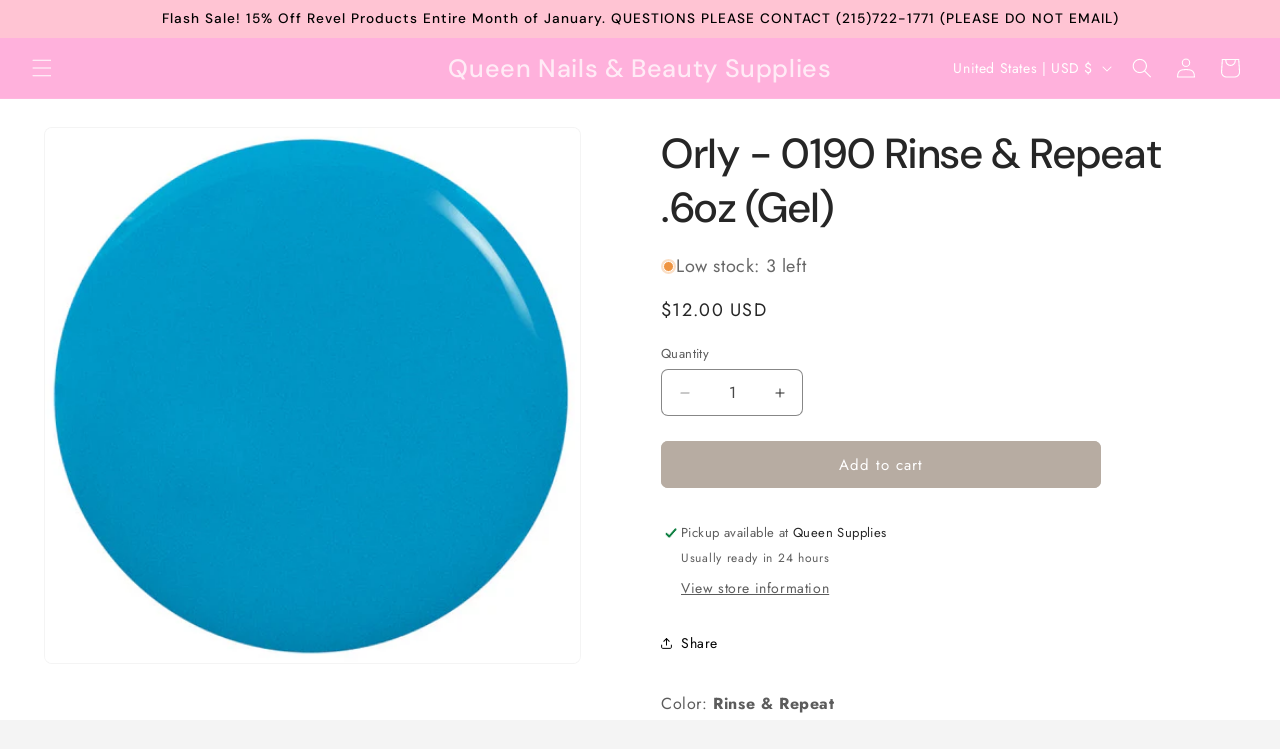

--- FILE ---
content_type: text/html; charset=utf-8
request_url: https://www.queensupplies.com/products/orly-0190-rinse-repeat-gel-6oz
body_size: 48124
content:
<!doctype html>
<html class="js" lang="en">
  <head>
    <meta charset="utf-8">
    <meta http-equiv="X-UA-Compatible" content="IE=edge">
    <meta name="viewport" content="width=device-width,initial-scale=1">
    <meta name="theme-color" content="">
    <link rel="canonical" href="https://www.queensupplies.com/products/orly-0190-rinse-repeat-gel-6oz"><link rel="preconnect" href="https://fonts.shopifycdn.com" crossorigin><title>
      Orly - 0190 Rinse &amp; Repeat .6oz (Gel)
 – Queen Nails &amp; Beauty Supplies</title>

    
      <meta name="description" content="Color: Rinse &amp;amp; Repeat Make your at home manicure last longer with the perfect pair matching lacquer and gel duo kit from orly. Together, the lacquer and gel create a strong bond so you can have dazzling color for weeks without chipping. Orly is one of the nail care industry&#39;s renowned color houses and introduces ne">
    

    

<meta property="og:site_name" content="Queen Nails &amp; Beauty Supplies">
<meta property="og:url" content="https://www.queensupplies.com/products/orly-0190-rinse-repeat-gel-6oz">
<meta property="og:title" content="Orly - 0190 Rinse &amp; Repeat .6oz (Gel)">
<meta property="og:type" content="product">
<meta property="og:description" content="Color: Rinse &amp;amp; Repeat Make your at home manicure last longer with the perfect pair matching lacquer and gel duo kit from orly. Together, the lacquer and gel create a strong bond so you can have dazzling color for weeks without chipping. Orly is one of the nail care industry&#39;s renowned color houses and introduces ne"><meta property="og:image" content="http://www.queensupplies.com/cdn/shop/products/P_RINSEandREPEAT_f37d8c07-020f-44e9-a345-9da1758ebf66.jpg?v=1677009343">
  <meta property="og:image:secure_url" content="https://www.queensupplies.com/cdn/shop/products/P_RINSEandREPEAT_f37d8c07-020f-44e9-a345-9da1758ebf66.jpg?v=1677009343">
  <meta property="og:image:width" content="600">
  <meta property="og:image:height" content="600"><meta property="og:price:amount" content="12.00">
  <meta property="og:price:currency" content="USD"><meta name="twitter:card" content="summary_large_image">
<meta name="twitter:title" content="Orly - 0190 Rinse &amp; Repeat .6oz (Gel)">
<meta name="twitter:description" content="Color: Rinse &amp;amp; Repeat Make your at home manicure last longer with the perfect pair matching lacquer and gel duo kit from orly. Together, the lacquer and gel create a strong bond so you can have dazzling color for weeks without chipping. Orly is one of the nail care industry&#39;s renowned color houses and introduces ne">


    <script src="//www.queensupplies.com/cdn/shop/t/20/assets/constants.js?v=132983761750457495441768861891" defer="defer"></script>
    <script src="//www.queensupplies.com/cdn/shop/t/20/assets/pubsub.js?v=25310214064522200911768861891" defer="defer"></script>
    <script src="//www.queensupplies.com/cdn/shop/t/20/assets/global.js?v=7301445359237545521768861891" defer="defer"></script>
    <script src="//www.queensupplies.com/cdn/shop/t/20/assets/details-disclosure.js?v=13653116266235556501768861891" defer="defer"></script>
    <script src="//www.queensupplies.com/cdn/shop/t/20/assets/details-modal.js?v=25581673532751508451768861891" defer="defer"></script>
    <script src="//www.queensupplies.com/cdn/shop/t/20/assets/search-form.js?v=133129549252120666541768861891" defer="defer"></script><script src="//www.queensupplies.com/cdn/shop/t/20/assets/animations.js?v=88693664871331136111768861891" defer="defer"></script><script>window.performance && window.performance.mark && window.performance.mark('shopify.content_for_header.start');</script><meta name="google-site-verification" content="5gZnhg30P2acnqfroMJZ2dg87BNb8XsTwMPWu7Ilmwk">
<meta name="facebook-domain-verification" content="q0ki4sjr0mkwwo1geat032hpq5oxuf">
<meta id="shopify-digital-wallet" name="shopify-digital-wallet" content="/17474591/digital_wallets/dialog">
<meta name="shopify-checkout-api-token" content="3a1a16bb2f2241621bf5f8d9722c6d63">
<meta id="in-context-paypal-metadata" data-shop-id="17474591" data-venmo-supported="false" data-environment="production" data-locale="en_US" data-paypal-v4="true" data-currency="USD">
<link rel="alternate" type="application/json+oembed" href="https://www.queensupplies.com/products/orly-0190-rinse-repeat-gel-6oz.oembed">
<script async="async" src="/checkouts/internal/preloads.js?locale=en-US"></script>
<link rel="preconnect" href="https://shop.app" crossorigin="anonymous">
<script async="async" src="https://shop.app/checkouts/internal/preloads.js?locale=en-US&shop_id=17474591" crossorigin="anonymous"></script>
<script id="apple-pay-shop-capabilities" type="application/json">{"shopId":17474591,"countryCode":"US","currencyCode":"USD","merchantCapabilities":["supports3DS"],"merchantId":"gid:\/\/shopify\/Shop\/17474591","merchantName":"Queen Nails \u0026 Beauty Supplies","requiredBillingContactFields":["postalAddress","email","phone"],"requiredShippingContactFields":["postalAddress","email","phone"],"shippingType":"shipping","supportedNetworks":["visa","masterCard","amex","discover","elo","jcb"],"total":{"type":"pending","label":"Queen Nails \u0026 Beauty Supplies","amount":"1.00"},"shopifyPaymentsEnabled":true,"supportsSubscriptions":true}</script>
<script id="shopify-features" type="application/json">{"accessToken":"3a1a16bb2f2241621bf5f8d9722c6d63","betas":["rich-media-storefront-analytics"],"domain":"www.queensupplies.com","predictiveSearch":true,"shopId":17474591,"locale":"en"}</script>
<script>var Shopify = Shopify || {};
Shopify.shop = "queen-nails-beauty-supplies.myshopify.com";
Shopify.locale = "en";
Shopify.currency = {"active":"USD","rate":"1.0"};
Shopify.country = "US";
Shopify.theme = {"name":"Updated Trade","id":157414752472,"schema_name":"Trade","schema_version":"15.4.1","theme_store_id":2699,"role":"main"};
Shopify.theme.handle = "null";
Shopify.theme.style = {"id":null,"handle":null};
Shopify.cdnHost = "www.queensupplies.com/cdn";
Shopify.routes = Shopify.routes || {};
Shopify.routes.root = "/";</script>
<script type="module">!function(o){(o.Shopify=o.Shopify||{}).modules=!0}(window);</script>
<script>!function(o){function n(){var o=[];function n(){o.push(Array.prototype.slice.apply(arguments))}return n.q=o,n}var t=o.Shopify=o.Shopify||{};t.loadFeatures=n(),t.autoloadFeatures=n()}(window);</script>
<script>
  window.ShopifyPay = window.ShopifyPay || {};
  window.ShopifyPay.apiHost = "shop.app\/pay";
  window.ShopifyPay.redirectState = null;
</script>
<script id="shop-js-analytics" type="application/json">{"pageType":"product"}</script>
<script defer="defer" async type="module" src="//www.queensupplies.com/cdn/shopifycloud/shop-js/modules/v2/client.init-shop-cart-sync_BN7fPSNr.en.esm.js"></script>
<script defer="defer" async type="module" src="//www.queensupplies.com/cdn/shopifycloud/shop-js/modules/v2/chunk.common_Cbph3Kss.esm.js"></script>
<script defer="defer" async type="module" src="//www.queensupplies.com/cdn/shopifycloud/shop-js/modules/v2/chunk.modal_DKumMAJ1.esm.js"></script>
<script type="module">
  await import("//www.queensupplies.com/cdn/shopifycloud/shop-js/modules/v2/client.init-shop-cart-sync_BN7fPSNr.en.esm.js");
await import("//www.queensupplies.com/cdn/shopifycloud/shop-js/modules/v2/chunk.common_Cbph3Kss.esm.js");
await import("//www.queensupplies.com/cdn/shopifycloud/shop-js/modules/v2/chunk.modal_DKumMAJ1.esm.js");

  window.Shopify.SignInWithShop?.initShopCartSync?.({"fedCMEnabled":true,"windoidEnabled":true});

</script>
<script>
  window.Shopify = window.Shopify || {};
  if (!window.Shopify.featureAssets) window.Shopify.featureAssets = {};
  window.Shopify.featureAssets['shop-js'] = {"shop-cart-sync":["modules/v2/client.shop-cart-sync_CJVUk8Jm.en.esm.js","modules/v2/chunk.common_Cbph3Kss.esm.js","modules/v2/chunk.modal_DKumMAJ1.esm.js"],"init-fed-cm":["modules/v2/client.init-fed-cm_7Fvt41F4.en.esm.js","modules/v2/chunk.common_Cbph3Kss.esm.js","modules/v2/chunk.modal_DKumMAJ1.esm.js"],"init-shop-email-lookup-coordinator":["modules/v2/client.init-shop-email-lookup-coordinator_Cc088_bR.en.esm.js","modules/v2/chunk.common_Cbph3Kss.esm.js","modules/v2/chunk.modal_DKumMAJ1.esm.js"],"init-windoid":["modules/v2/client.init-windoid_hPopwJRj.en.esm.js","modules/v2/chunk.common_Cbph3Kss.esm.js","modules/v2/chunk.modal_DKumMAJ1.esm.js"],"shop-button":["modules/v2/client.shop-button_B0jaPSNF.en.esm.js","modules/v2/chunk.common_Cbph3Kss.esm.js","modules/v2/chunk.modal_DKumMAJ1.esm.js"],"shop-cash-offers":["modules/v2/client.shop-cash-offers_DPIskqss.en.esm.js","modules/v2/chunk.common_Cbph3Kss.esm.js","modules/v2/chunk.modal_DKumMAJ1.esm.js"],"shop-toast-manager":["modules/v2/client.shop-toast-manager_CK7RT69O.en.esm.js","modules/v2/chunk.common_Cbph3Kss.esm.js","modules/v2/chunk.modal_DKumMAJ1.esm.js"],"init-shop-cart-sync":["modules/v2/client.init-shop-cart-sync_BN7fPSNr.en.esm.js","modules/v2/chunk.common_Cbph3Kss.esm.js","modules/v2/chunk.modal_DKumMAJ1.esm.js"],"init-customer-accounts-sign-up":["modules/v2/client.init-customer-accounts-sign-up_CfPf4CXf.en.esm.js","modules/v2/client.shop-login-button_DeIztwXF.en.esm.js","modules/v2/chunk.common_Cbph3Kss.esm.js","modules/v2/chunk.modal_DKumMAJ1.esm.js"],"pay-button":["modules/v2/client.pay-button_CgIwFSYN.en.esm.js","modules/v2/chunk.common_Cbph3Kss.esm.js","modules/v2/chunk.modal_DKumMAJ1.esm.js"],"init-customer-accounts":["modules/v2/client.init-customer-accounts_DQ3x16JI.en.esm.js","modules/v2/client.shop-login-button_DeIztwXF.en.esm.js","modules/v2/chunk.common_Cbph3Kss.esm.js","modules/v2/chunk.modal_DKumMAJ1.esm.js"],"avatar":["modules/v2/client.avatar_BTnouDA3.en.esm.js"],"init-shop-for-new-customer-accounts":["modules/v2/client.init-shop-for-new-customer-accounts_CsZy_esa.en.esm.js","modules/v2/client.shop-login-button_DeIztwXF.en.esm.js","modules/v2/chunk.common_Cbph3Kss.esm.js","modules/v2/chunk.modal_DKumMAJ1.esm.js"],"shop-follow-button":["modules/v2/client.shop-follow-button_BRMJjgGd.en.esm.js","modules/v2/chunk.common_Cbph3Kss.esm.js","modules/v2/chunk.modal_DKumMAJ1.esm.js"],"checkout-modal":["modules/v2/client.checkout-modal_B9Drz_yf.en.esm.js","modules/v2/chunk.common_Cbph3Kss.esm.js","modules/v2/chunk.modal_DKumMAJ1.esm.js"],"shop-login-button":["modules/v2/client.shop-login-button_DeIztwXF.en.esm.js","modules/v2/chunk.common_Cbph3Kss.esm.js","modules/v2/chunk.modal_DKumMAJ1.esm.js"],"lead-capture":["modules/v2/client.lead-capture_DXYzFM3R.en.esm.js","modules/v2/chunk.common_Cbph3Kss.esm.js","modules/v2/chunk.modal_DKumMAJ1.esm.js"],"shop-login":["modules/v2/client.shop-login_CA5pJqmO.en.esm.js","modules/v2/chunk.common_Cbph3Kss.esm.js","modules/v2/chunk.modal_DKumMAJ1.esm.js"],"payment-terms":["modules/v2/client.payment-terms_BxzfvcZJ.en.esm.js","modules/v2/chunk.common_Cbph3Kss.esm.js","modules/v2/chunk.modal_DKumMAJ1.esm.js"]};
</script>
<script>(function() {
  var isLoaded = false;
  function asyncLoad() {
    if (isLoaded) return;
    isLoaded = true;
    var urls = ["https:\/\/d5zu2f4xvqanl.cloudfront.net\/42\/fe\/loader_2.js?shop=queen-nails-beauty-supplies.myshopify.com","https:\/\/d18eg7dreypte5.cloudfront.net\/browse-abandonment\/smsbump_timer.js?shop=queen-nails-beauty-supplies.myshopify.com"];
    for (var i = 0; i < urls.length; i++) {
      var s = document.createElement('script');
      s.type = 'text/javascript';
      s.async = true;
      s.src = urls[i];
      var x = document.getElementsByTagName('script')[0];
      x.parentNode.insertBefore(s, x);
    }
  };
  if(window.attachEvent) {
    window.attachEvent('onload', asyncLoad);
  } else {
    window.addEventListener('load', asyncLoad, false);
  }
})();</script>
<script id="__st">var __st={"a":17474591,"offset":-18000,"reqid":"c4c2e64e-ad14-4cd8-8dcb-4b68f5a41db3-1769753413","pageurl":"www.queensupplies.com\/products\/orly-0190-rinse-repeat-gel-6oz","u":"c995cef480b3","p":"product","rtyp":"product","rid":7949280018648};</script>
<script>window.ShopifyPaypalV4VisibilityTracking = true;</script>
<script id="captcha-bootstrap">!function(){'use strict';const t='contact',e='account',n='new_comment',o=[[t,t],['blogs',n],['comments',n],[t,'customer']],c=[[e,'customer_login'],[e,'guest_login'],[e,'recover_customer_password'],[e,'create_customer']],r=t=>t.map((([t,e])=>`form[action*='/${t}']:not([data-nocaptcha='true']) input[name='form_type'][value='${e}']`)).join(','),a=t=>()=>t?[...document.querySelectorAll(t)].map((t=>t.form)):[];function s(){const t=[...o],e=r(t);return a(e)}const i='password',u='form_key',d=['recaptcha-v3-token','g-recaptcha-response','h-captcha-response',i],f=()=>{try{return window.sessionStorage}catch{return}},m='__shopify_v',_=t=>t.elements[u];function p(t,e,n=!1){try{const o=window.sessionStorage,c=JSON.parse(o.getItem(e)),{data:r}=function(t){const{data:e,action:n}=t;return t[m]||n?{data:e,action:n}:{data:t,action:n}}(c);for(const[e,n]of Object.entries(r))t.elements[e]&&(t.elements[e].value=n);n&&o.removeItem(e)}catch(o){console.error('form repopulation failed',{error:o})}}const l='form_type',E='cptcha';function T(t){t.dataset[E]=!0}const w=window,h=w.document,L='Shopify',v='ce_forms',y='captcha';let A=!1;((t,e)=>{const n=(g='f06e6c50-85a8-45c8-87d0-21a2b65856fe',I='https://cdn.shopify.com/shopifycloud/storefront-forms-hcaptcha/ce_storefront_forms_captcha_hcaptcha.v1.5.2.iife.js',D={infoText:'Protected by hCaptcha',privacyText:'Privacy',termsText:'Terms'},(t,e,n)=>{const o=w[L][v],c=o.bindForm;if(c)return c(t,g,e,D).then(n);var r;o.q.push([[t,g,e,D],n]),r=I,A||(h.body.append(Object.assign(h.createElement('script'),{id:'captcha-provider',async:!0,src:r})),A=!0)});var g,I,D;w[L]=w[L]||{},w[L][v]=w[L][v]||{},w[L][v].q=[],w[L][y]=w[L][y]||{},w[L][y].protect=function(t,e){n(t,void 0,e),T(t)},Object.freeze(w[L][y]),function(t,e,n,w,h,L){const[v,y,A,g]=function(t,e,n){const i=e?o:[],u=t?c:[],d=[...i,...u],f=r(d),m=r(i),_=r(d.filter((([t,e])=>n.includes(e))));return[a(f),a(m),a(_),s()]}(w,h,L),I=t=>{const e=t.target;return e instanceof HTMLFormElement?e:e&&e.form},D=t=>v().includes(t);t.addEventListener('submit',(t=>{const e=I(t);if(!e)return;const n=D(e)&&!e.dataset.hcaptchaBound&&!e.dataset.recaptchaBound,o=_(e),c=g().includes(e)&&(!o||!o.value);(n||c)&&t.preventDefault(),c&&!n&&(function(t){try{if(!f())return;!function(t){const e=f();if(!e)return;const n=_(t);if(!n)return;const o=n.value;o&&e.removeItem(o)}(t);const e=Array.from(Array(32),(()=>Math.random().toString(36)[2])).join('');!function(t,e){_(t)||t.append(Object.assign(document.createElement('input'),{type:'hidden',name:u})),t.elements[u].value=e}(t,e),function(t,e){const n=f();if(!n)return;const o=[...t.querySelectorAll(`input[type='${i}']`)].map((({name:t})=>t)),c=[...d,...o],r={};for(const[a,s]of new FormData(t).entries())c.includes(a)||(r[a]=s);n.setItem(e,JSON.stringify({[m]:1,action:t.action,data:r}))}(t,e)}catch(e){console.error('failed to persist form',e)}}(e),e.submit())}));const S=(t,e)=>{t&&!t.dataset[E]&&(n(t,e.some((e=>e===t))),T(t))};for(const o of['focusin','change'])t.addEventListener(o,(t=>{const e=I(t);D(e)&&S(e,y())}));const B=e.get('form_key'),M=e.get(l),P=B&&M;t.addEventListener('DOMContentLoaded',(()=>{const t=y();if(P)for(const e of t)e.elements[l].value===M&&p(e,B);[...new Set([...A(),...v().filter((t=>'true'===t.dataset.shopifyCaptcha))])].forEach((e=>S(e,t)))}))}(h,new URLSearchParams(w.location.search),n,t,e,['guest_login'])})(!0,!0)}();</script>
<script integrity="sha256-4kQ18oKyAcykRKYeNunJcIwy7WH5gtpwJnB7kiuLZ1E=" data-source-attribution="shopify.loadfeatures" defer="defer" src="//www.queensupplies.com/cdn/shopifycloud/storefront/assets/storefront/load_feature-a0a9edcb.js" crossorigin="anonymous"></script>
<script crossorigin="anonymous" defer="defer" src="//www.queensupplies.com/cdn/shopifycloud/storefront/assets/shopify_pay/storefront-65b4c6d7.js?v=20250812"></script>
<script data-source-attribution="shopify.dynamic_checkout.dynamic.init">var Shopify=Shopify||{};Shopify.PaymentButton=Shopify.PaymentButton||{isStorefrontPortableWallets:!0,init:function(){window.Shopify.PaymentButton.init=function(){};var t=document.createElement("script");t.src="https://www.queensupplies.com/cdn/shopifycloud/portable-wallets/latest/portable-wallets.en.js",t.type="module",document.head.appendChild(t)}};
</script>
<script data-source-attribution="shopify.dynamic_checkout.buyer_consent">
  function portableWalletsHideBuyerConsent(e){var t=document.getElementById("shopify-buyer-consent"),n=document.getElementById("shopify-subscription-policy-button");t&&n&&(t.classList.add("hidden"),t.setAttribute("aria-hidden","true"),n.removeEventListener("click",e))}function portableWalletsShowBuyerConsent(e){var t=document.getElementById("shopify-buyer-consent"),n=document.getElementById("shopify-subscription-policy-button");t&&n&&(t.classList.remove("hidden"),t.removeAttribute("aria-hidden"),n.addEventListener("click",e))}window.Shopify?.PaymentButton&&(window.Shopify.PaymentButton.hideBuyerConsent=portableWalletsHideBuyerConsent,window.Shopify.PaymentButton.showBuyerConsent=portableWalletsShowBuyerConsent);
</script>
<script data-source-attribution="shopify.dynamic_checkout.cart.bootstrap">document.addEventListener("DOMContentLoaded",(function(){function t(){return document.querySelector("shopify-accelerated-checkout-cart, shopify-accelerated-checkout")}if(t())Shopify.PaymentButton.init();else{new MutationObserver((function(e,n){t()&&(Shopify.PaymentButton.init(),n.disconnect())})).observe(document.body,{childList:!0,subtree:!0})}}));
</script>
<link id="shopify-accelerated-checkout-styles" rel="stylesheet" media="screen" href="https://www.queensupplies.com/cdn/shopifycloud/portable-wallets/latest/accelerated-checkout-backwards-compat.css" crossorigin="anonymous">
<style id="shopify-accelerated-checkout-cart">
        #shopify-buyer-consent {
  margin-top: 1em;
  display: inline-block;
  width: 100%;
}

#shopify-buyer-consent.hidden {
  display: none;
}

#shopify-subscription-policy-button {
  background: none;
  border: none;
  padding: 0;
  text-decoration: underline;
  font-size: inherit;
  cursor: pointer;
}

#shopify-subscription-policy-button::before {
  box-shadow: none;
}

      </style>
<script id="sections-script" data-sections="header" defer="defer" src="//www.queensupplies.com/cdn/shop/t/20/compiled_assets/scripts.js?v=9011"></script>
<script>window.performance && window.performance.mark && window.performance.mark('shopify.content_for_header.end');</script>


    <style data-shopify>
      @font-face {
  font-family: Jost;
  font-weight: 400;
  font-style: normal;
  font-display: swap;
  src: url("//www.queensupplies.com/cdn/fonts/jost/jost_n4.d47a1b6347ce4a4c9f437608011273009d91f2b7.woff2") format("woff2"),
       url("//www.queensupplies.com/cdn/fonts/jost/jost_n4.791c46290e672b3f85c3d1c651ef2efa3819eadd.woff") format("woff");
}

      @font-face {
  font-family: Jost;
  font-weight: 700;
  font-style: normal;
  font-display: swap;
  src: url("//www.queensupplies.com/cdn/fonts/jost/jost_n7.921dc18c13fa0b0c94c5e2517ffe06139c3615a3.woff2") format("woff2"),
       url("//www.queensupplies.com/cdn/fonts/jost/jost_n7.cbfc16c98c1e195f46c536e775e4e959c5f2f22b.woff") format("woff");
}

      @font-face {
  font-family: Jost;
  font-weight: 400;
  font-style: italic;
  font-display: swap;
  src: url("//www.queensupplies.com/cdn/fonts/jost/jost_i4.b690098389649750ada222b9763d55796c5283a5.woff2") format("woff2"),
       url("//www.queensupplies.com/cdn/fonts/jost/jost_i4.fd766415a47e50b9e391ae7ec04e2ae25e7e28b0.woff") format("woff");
}

      @font-face {
  font-family: Jost;
  font-weight: 700;
  font-style: italic;
  font-display: swap;
  src: url("//www.queensupplies.com/cdn/fonts/jost/jost_i7.d8201b854e41e19d7ed9b1a31fe4fe71deea6d3f.woff2") format("woff2"),
       url("//www.queensupplies.com/cdn/fonts/jost/jost_i7.eae515c34e26b6c853efddc3fc0c552e0de63757.woff") format("woff");
}

      @font-face {
  font-family: "DM Sans";
  font-weight: 500;
  font-style: normal;
  font-display: swap;
  src: url("//www.queensupplies.com/cdn/fonts/dm_sans/dmsans_n5.8a0f1984c77eb7186ceb87c4da2173ff65eb012e.woff2") format("woff2"),
       url("//www.queensupplies.com/cdn/fonts/dm_sans/dmsans_n5.9ad2e755a89e15b3d6c53259daad5fc9609888e6.woff") format("woff");
}


      
        :root,
        .color-scheme-1 {
          --color-background: 244,244,244;
        
          --gradient-background: #f4f4f4;
        

        

        --color-foreground: 43,44,45;
        --color-background-contrast: 180,180,180;
        --color-shadow: 0,17,40;
        --color-button: 183,172,162;
        --color-button-text: 38,38,38;
        --color-secondary-button: 244,244,244;
        --color-secondary-button-text: 0,17,40;
        --color-link: 0,17,40;
        --color-badge-foreground: 43,44,45;
        --color-badge-background: 244,244,244;
        --color-badge-border: 43,44,45;
        --payment-terms-background-color: rgb(244 244 244);
      }
      
        
        .color-scheme-2 {
          --color-background: 255,255,255;
        
          --gradient-background: #ffffff;
        

        

        --color-foreground: 38,38,38;
        --color-background-contrast: 191,191,191;
        --color-shadow: 0,17,40;
        --color-button: 183,172,162;
        --color-button-text: 255,255,255;
        --color-secondary-button: 255,255,255;
        --color-secondary-button-text: 0,0,0;
        --color-link: 0,0,0;
        --color-badge-foreground: 38,38,38;
        --color-badge-background: 255,255,255;
        --color-badge-border: 38,38,38;
        --payment-terms-background-color: rgb(255 255 255);
      }
      
        
        .color-scheme-3 {
          --color-background: 255,255,255;
        
          --gradient-background: #ffffff;
        

        

        --color-foreground: 38,38,38;
        --color-background-contrast: 191,191,191;
        --color-shadow: 0,17,40;
        --color-button: 253,253,253;
        --color-button-text: 38,38,38;
        --color-secondary-button: 255,255,255;
        --color-secondary-button-text: 84,72,60;
        --color-link: 84,72,60;
        --color-badge-foreground: 38,38,38;
        --color-badge-background: 255,255,255;
        --color-badge-border: 38,38,38;
        --payment-terms-background-color: rgb(255 255 255);
      }
      
        
        .color-scheme-4 {
          --color-background: 255,177,220;
        
          --gradient-background: #ffb1dc;
        

        

        --color-foreground: 255,255,255;
        --color-background-contrast: 255,49,163;
        --color-shadow: 0,17,40;
        --color-button: 255,255,255;
        --color-button-text: 0,17,40;
        --color-secondary-button: 255,177,220;
        --color-secondary-button-text: 255,255,255;
        --color-link: 255,255,255;
        --color-badge-foreground: 255,255,255;
        --color-badge-background: 255,177,220;
        --color-badge-border: 255,255,255;
        --payment-terms-background-color: rgb(255 177 220);
      }
      
        
        .color-scheme-5 {
          --color-background: 255,196,211;
        
          --gradient-background: #ffc4d3;
        

        

        --color-foreground: 0,0,0;
        --color-background-contrast: 255,68,116;
        --color-shadow: 0,17,40;
        --color-button: 183,172,162;
        --color-button-text: 38,38,38;
        --color-secondary-button: 255,196,211;
        --color-secondary-button-text: 255,255,255;
        --color-link: 255,255,255;
        --color-badge-foreground: 0,0,0;
        --color-badge-background: 255,196,211;
        --color-badge-border: 0,0,0;
        --payment-terms-background-color: rgb(255 196 211);
      }
      
        
        .color-scheme-a3cacab6-7cf4-4d98-9caa-034fb248c145 {
          --color-background: 255,255,255;
        
          --gradient-background: #ffffff;
        

        

        --color-foreground: 43,44,45;
        --color-background-contrast: 191,191,191;
        --color-shadow: 0,17,40;
        --color-button: 183,172,162;
        --color-button-text: 38,38,38;
        --color-secondary-button: 255,255,255;
        --color-secondary-button-text: 0,17,40;
        --color-link: 0,17,40;
        --color-badge-foreground: 43,44,45;
        --color-badge-background: 255,255,255;
        --color-badge-border: 43,44,45;
        --payment-terms-background-color: rgb(255 255 255);
      }
      
        
        .color-scheme-4b05179a-f285-4935-a05a-825fdc6b6275 {
          --color-background: 244,244,244;
        
          --gradient-background: linear-gradient(0deg, rgba(137, 143, 239, 1), rgba(120, 196, 245, 1) 100%);
        

        

        --color-foreground: 0,0,0;
        --color-background-contrast: 180,180,180;
        --color-shadow: 0,17,40;
        --color-button: 183,172,162;
        --color-button-text: 38,38,38;
        --color-secondary-button: 244,244,244;
        --color-secondary-button-text: 0,17,40;
        --color-link: 0,17,40;
        --color-badge-foreground: 0,0,0;
        --color-badge-background: 244,244,244;
        --color-badge-border: 0,0,0;
        --payment-terms-background-color: rgb(244 244 244);
      }
      
        
        .color-scheme-bf3ad6a8-cd4e-4ac2-9780-ddd44ccabed0 {
          --color-background: 252,104,185;
        
          --gradient-background: linear-gradient(74deg, rgba(255, 145, 129, 1), rgba(255, 140, 200, 1) 71%, rgba(255, 223, 229, 1) 78%);
        

        

        --color-foreground: 0,0,0;
        --color-background-contrast: 224,4,125;
        --color-shadow: 0,17,40;
        --color-button: 255,188,246;
        --color-button-text: 38,38,38;
        --color-secondary-button: 252,104,185;
        --color-secondary-button-text: 0,17,40;
        --color-link: 0,17,40;
        --color-badge-foreground: 0,0,0;
        --color-badge-background: 252,104,185;
        --color-badge-border: 0,0,0;
        --payment-terms-background-color: rgb(252 104 185);
      }
      
        
        .color-scheme-e1dadfa4-aa8a-4c53-b8b1-9fbe069e1c5a {
          --color-background: 212,29,29;
        
          --gradient-background: #d41d1d;
        

        

        --color-foreground: 43,44,45;
        --color-background-contrast: 100,14,14;
        --color-shadow: 0,17,40;
        --color-button: 183,172,162;
        --color-button-text: 38,38,38;
        --color-secondary-button: 212,29,29;
        --color-secondary-button-text: 0,17,40;
        --color-link: 0,17,40;
        --color-badge-foreground: 43,44,45;
        --color-badge-background: 212,29,29;
        --color-badge-border: 43,44,45;
        --payment-terms-background-color: rgb(212 29 29);
      }
      

      body, .color-scheme-1, .color-scheme-2, .color-scheme-3, .color-scheme-4, .color-scheme-5, .color-scheme-a3cacab6-7cf4-4d98-9caa-034fb248c145, .color-scheme-4b05179a-f285-4935-a05a-825fdc6b6275, .color-scheme-bf3ad6a8-cd4e-4ac2-9780-ddd44ccabed0, .color-scheme-e1dadfa4-aa8a-4c53-b8b1-9fbe069e1c5a {
        color: rgba(var(--color-foreground), 0.75);
        background-color: rgb(var(--color-background));
      }

      :root {
        --font-body-family: Jost, sans-serif;
        --font-body-style: normal;
        --font-body-weight: 400;
        --font-body-weight-bold: 700;

        --font-heading-family: "DM Sans", sans-serif;
        --font-heading-style: normal;
        --font-heading-weight: 500;

        --font-body-scale: 1.0;
        --font-heading-scale: 1.05;

        --media-padding: px;
        --media-border-opacity: 0.05;
        --media-border-width: 1px;
        --media-radius: 8px;
        --media-shadow-opacity: 0.0;
        --media-shadow-horizontal-offset: 0px;
        --media-shadow-vertical-offset: 4px;
        --media-shadow-blur-radius: 5px;
        --media-shadow-visible: 0;

        --page-width: 160rem;
        --page-width-margin: 0rem;

        --product-card-image-padding: 1.2rem;
        --product-card-corner-radius: 0.8rem;
        --product-card-text-alignment: left;
        --product-card-border-width: 0.0rem;
        --product-card-border-opacity: 0.1;
        --product-card-shadow-opacity: 0.0;
        --product-card-shadow-visible: 0;
        --product-card-shadow-horizontal-offset: 0.0rem;
        --product-card-shadow-vertical-offset: 0.4rem;
        --product-card-shadow-blur-radius: 0.5rem;

        --collection-card-image-padding: 0.0rem;
        --collection-card-corner-radius: 0.8rem;
        --collection-card-text-alignment: left;
        --collection-card-border-width: 0.0rem;
        --collection-card-border-opacity: 0.1;
        --collection-card-shadow-opacity: 0.0;
        --collection-card-shadow-visible: 0;
        --collection-card-shadow-horizontal-offset: 0.0rem;
        --collection-card-shadow-vertical-offset: 0.4rem;
        --collection-card-shadow-blur-radius: 0.5rem;

        --blog-card-image-padding: 0.0rem;
        --blog-card-corner-radius: 0.8rem;
        --blog-card-text-alignment: left;
        --blog-card-border-width: 0.0rem;
        --blog-card-border-opacity: 0.1;
        --blog-card-shadow-opacity: 0.0;
        --blog-card-shadow-visible: 0;
        --blog-card-shadow-horizontal-offset: 0.0rem;
        --blog-card-shadow-vertical-offset: 0.4rem;
        --blog-card-shadow-blur-radius: 0.5rem;

        --badge-corner-radius: 4.0rem;

        --popup-border-width: 1px;
        --popup-border-opacity: 0.1;
        --popup-corner-radius: 8px;
        --popup-shadow-opacity: 0.05;
        --popup-shadow-horizontal-offset: 0px;
        --popup-shadow-vertical-offset: 4px;
        --popup-shadow-blur-radius: 5px;

        --drawer-border-width: 1px;
        --drawer-border-opacity: 0.1;
        --drawer-shadow-opacity: 0.0;
        --drawer-shadow-horizontal-offset: 0px;
        --drawer-shadow-vertical-offset: 4px;
        --drawer-shadow-blur-radius: 5px;

        --spacing-sections-desktop: 0px;
        --spacing-sections-mobile: 0px;

        --grid-desktop-vertical-spacing: 12px;
        --grid-desktop-horizontal-spacing: 12px;
        --grid-mobile-vertical-spacing: 6px;
        --grid-mobile-horizontal-spacing: 6px;

        --text-boxes-border-opacity: 0.1;
        --text-boxes-border-width: 0px;
        --text-boxes-radius: 8px;
        --text-boxes-shadow-opacity: 0.0;
        --text-boxes-shadow-visible: 0;
        --text-boxes-shadow-horizontal-offset: 0px;
        --text-boxes-shadow-vertical-offset: 4px;
        --text-boxes-shadow-blur-radius: 5px;

        --buttons-radius: 6px;
        --buttons-radius-outset: 7px;
        --buttons-border-width: 1px;
        --buttons-border-opacity: 1.0;
        --buttons-shadow-opacity: 0.0;
        --buttons-shadow-visible: 0;
        --buttons-shadow-horizontal-offset: 0px;
        --buttons-shadow-vertical-offset: 4px;
        --buttons-shadow-blur-radius: 5px;
        --buttons-border-offset: 0.3px;

        --inputs-radius: 6px;
        --inputs-border-width: 1px;
        --inputs-border-opacity: 0.55;
        --inputs-shadow-opacity: 0.0;
        --inputs-shadow-horizontal-offset: 0px;
        --inputs-margin-offset: 0px;
        --inputs-shadow-vertical-offset: 4px;
        --inputs-shadow-blur-radius: 5px;
        --inputs-radius-outset: 7px;

        --variant-pills-radius: 40px;
        --variant-pills-border-width: 2px;
        --variant-pills-border-opacity: 0.55;
        --variant-pills-shadow-opacity: 0.0;
        --variant-pills-shadow-horizontal-offset: 0px;
        --variant-pills-shadow-vertical-offset: 4px;
        --variant-pills-shadow-blur-radius: 5px;
      }

      *,
      *::before,
      *::after {
        box-sizing: inherit;
      }

      html {
        box-sizing: border-box;
        font-size: calc(var(--font-body-scale) * 62.5%);
        height: 100%;
      }

      body {
        display: grid;
        grid-template-rows: auto auto 1fr auto;
        grid-template-columns: 100%;
        min-height: 100%;
        margin: 0;
        font-size: 1.5rem;
        letter-spacing: 0.06rem;
        line-height: calc(1 + 0.8 / var(--font-body-scale));
        font-family: var(--font-body-family);
        font-style: var(--font-body-style);
        font-weight: var(--font-body-weight);
      }

      @media screen and (min-width: 750px) {
        body {
          font-size: 1.6rem;
        }
      }
    </style>

    <link href="//www.queensupplies.com/cdn/shop/t/20/assets/base.css?v=159841507637079171801768861891" rel="stylesheet" type="text/css" media="all" />
    <link rel="stylesheet" href="//www.queensupplies.com/cdn/shop/t/20/assets/component-cart-items.css?v=13033300910818915211768861891" media="print" onload="this.media='all'">
      <link rel="preload" as="font" href="//www.queensupplies.com/cdn/fonts/jost/jost_n4.d47a1b6347ce4a4c9f437608011273009d91f2b7.woff2" type="font/woff2" crossorigin>
      

      <link rel="preload" as="font" href="//www.queensupplies.com/cdn/fonts/dm_sans/dmsans_n5.8a0f1984c77eb7186ceb87c4da2173ff65eb012e.woff2" type="font/woff2" crossorigin>
      
<link href="//www.queensupplies.com/cdn/shop/t/20/assets/component-localization-form.css?v=170315343355214948141768861891" rel="stylesheet" type="text/css" media="all" />
      <script src="//www.queensupplies.com/cdn/shop/t/20/assets/localization-form.js?v=144176611646395275351768861891" defer="defer"></script><link
        rel="stylesheet"
        href="//www.queensupplies.com/cdn/shop/t/20/assets/component-predictive-search.css?v=118923337488134913561768861891"
        media="print"
        onload="this.media='all'"
      ><script>
      if (Shopify.designMode) {
        document.documentElement.classList.add('shopify-design-mode');
      }
    </script>
  <link rel="dns-prefetch" href="https://review.wsy400.com/">

  <script type="text/javascript" src="https://review.wsy400.com/scriptTag/star.js" defer="defer"></script>


  

<!-- BEGIN app block: shopify://apps/selly-promotion-pricing/blocks/app-embed-block/351afe80-738d-4417-9b66-e345ff249052 --><script>window.nfecShopVersion = '1769721119';window.nfecJsVersion = '449678';window.nfecCVersion = 64760</script> <!-- For special customization -->
<script class="productInfox" type="text/info" data-id="7949280018648" data-tag="Gel, GEL-FX .6oz, Orly, Orly Gel" data-ava="true" data-vars="43694722875608," data-cols="448461177048,445524050136,436461600984,333212555,331817099,441716539608,332835851,83706118221,"></script>
<script id="tdf_pxrscript" class="tdf_script5" data-c="/fe\/loader_2.js">
Shopify = window.Shopify || {};
Shopify.shop = Shopify.shop || 'queen-nails-beauty-supplies.myshopify.com';
Shopify.SMCPP = {};Shopify.SMCPP = {"id":1131380952,"c":1};Shopify.SMCPP.cer = '1';
</script>
<script src="https://d5zu2f4xvqanl.cloudfront.net/42/fe/loader_2.js?shop=queen-nails-beauty-supplies.myshopify.com" async data-cookieconsent="ignore"></script>
<script>
!function(t){var e=function(e){var n,a;(n=t.createElement("script")).type="text/javascript",n.async=!0,n.src=e,(a=t.getElementsByTagName("script")[0]).parentNode.insertBefore(n,a)};setTimeout(function(){window.tdfInited||(window.altcdn=1,e("https://cdn.shopify.com/s/files/1/0013/1642/1703/t/1/assets/loader_2.js?shop=queen-nails-beauty-supplies.myshopify.com&v=45"))},2689)}(document);
</script>
<!-- END app block --><!-- BEGIN app block: shopify://apps/buddha-mega-menu-navigation/blocks/megamenu/dbb4ce56-bf86-4830-9b3d-16efbef51c6f -->
<script>
        var productImageAndPrice = [],
            collectionImages = [],
            articleImages = [],
            mmLivIcons = false,
            mmFlipClock = false,
            mmFixesUseJquery = false,
            mmNumMMI = 9,
            mmSchemaTranslation = {},
            mmMenuStrings =  {"menuStrings":{"default":{"Electronics ":"Electronics ","Electric Files/ Nail Drills":"Electric Files/ Nail Drills","Full Assembly E-Files":"Full Assembly E-Files","Replacement Parts":"Replacement Parts","Kupa":"Kupa","Medicool":"Medicool","Drying Fans":"Drying Fans","Dust Collectors":"Dust Collectors","Gel Curing Lamps ":"Gel Curing Lamps ","LED Signs":"LED Signs","Proshaker (Polish Shakers)":"Proshaker (Polish Shakers)","Sterilizer Machines":"Sterilizer Machines","Table Lamps":"Table Lamps","Towel Warmers":"Towel Warmers","Nails":"Nails","Acrylic Brushes":"Acrylic Brushes","Acrylic Liquid (Monomers)":"Acrylic Liquid (Monomers)","Acrylic Powder":"Acrylic Powder","Arm Rests":"Arm Rests","Art Brushes":"Art Brushes","Buffers":"Buffers","Chrome Powders":"Chrome Powders","Cuticle Oils & Softeners":"Cuticle Oils & Softeners","Dip Products":"Dip Products","Dip Powder":"Dip Powder","Dip Essentials":"Dip Essentials","Drills & Drill Bits":"Drills & Drill Bits","Drill Bits":"Drill Bits","Files":"Files","Gels":"Gels","Gel Top":"Gel Top","Gel Base":"Gel Base","Builder Gels":"Builder Gels","Cat-Eye Gels":"Cat-Eye Gels","Gel Liners":"Gel Liners","Reflective Gel":"Reflective Gel","LED/UV Machines":"LED/UV Machines","Liquid Containers / Dappen Dishes":"Liquid Containers / Dappen Dishes","Polish Liners":"Polish Liners","Nail Art & Forms":"Nail Art & Forms","Nail Forms":"Nail Forms","Nail  Stickers":"Nail  Stickers","Nail Tips & Glue":"Nail Tips & Glue","All Tip Products":"All Tip Products","French Cover Tips":"French Cover Tips","Full Cover Tips":"Full Cover Tips","Nail Glue":"Nail Glue","Nail Tip Slicers":"Nail Tip Slicers","Soft Gel Tips":"Soft Gel Tips","Soft Gel Tip Essentials":"Soft Gel Tip Essentials","Nippers/Clippers/ Pushers":"Nippers/Clippers/ Pushers","Polishes":"Polishes","Base Coats (Regular)":"Base Coats (Regular)","Top Coats (Regular)":"Top Coats (Regular)","Queen Polish":"Queen Polish","VIP Polish":"VIP Polish","OPI Nature Strong Vegan Origin Nail Polish":"OPI Nature Strong Vegan Origin Nail Polish","Essie Polish":"Essie Polish","Gel-Le Polish":"Gel-Le Polish","Morgan Taylor Polish":"Morgan Taylor Polish","OPI Polish":"OPI Polish","Orly Polish":"Orly Polish","Primers & Bonders":"Primers & Bonders","Rhinestones & Charms":"Rhinestones & Charms","Pedicure":"Pedicure","Pedicure Equipment":"Pedicure Equipment","Flip Flops":"Flip Flops","Foot Files":"Foot Files","Pedicure Towels":"Pedicure Towels","Pumice Stones":"Pumice Stones","Toe Separators":"Toe Separators","Spa Pedicure Packs":"Spa Pedicure Packs","Callus Removers":"Callus Removers","Salt Soak":"Salt Soak","Scrubs":"Scrubs","Pedicure Mask":"Pedicure Mask","Massage Creams":"Massage Creams","Massage Lotions":"Massage Lotions","Massage Oils":"Massage Oils","Pedicure Tablets":"Pedicure Tablets","Buckets 5gal":"Buckets 5gal","Safety Tools":"Safety Tools","Disinfectant":"Disinfectant","Alcohol":"Alcohol","C-Spray":"C-Spray","Blensacide":"Blensacide","Barbicide":"Barbicide","Hand Sanitizer":"Hand Sanitizer","Disinfectant Containers":"Disinfectant Containers","Prevention":"Prevention","Face Masks":"Face Masks","Protective Gloves":"Protective Gloves","Shields":"Shields","Esthetics":"Esthetics","Waxing":"Waxing","Pebble Wax":"Pebble Wax","Table Paper":"Table Paper","Thongs/Bikini":"Thongs/Bikini","Tweezers":"Tweezers","Wax Pots":"Wax Pots","Wax Muslin":"Wax Muslin","Wax Paper":"Wax Paper","Wax Rollers":"Wax Rollers","Wood Sticks":"Wood Sticks","Wax Treatments":"Wax Treatments","Wax Warmer":"Wax Warmer","Wipes":"Wipes","Skin Care":"Skin Care","Collagen Gloves/Socks":"Collagen Gloves/Socks","Lotion":"Lotion","Paraffin ":"Paraffin ","Nourishing Gloves/Socks":"Nourishing Gloves/Socks","Lashes & Brows":"Lashes & Brows","Lashes":"Lashes","Brow Tints":"Brow Tints","Misc.":"Misc.","Appointment Books":"Appointment Books","Cotton":"Cotton","Display Racks":"Display Racks","Dust Brushes":"Dust Brushes","Earrings":"Earrings","Empty Containers":"Empty Containers","Gift Card":"Gift Card","Gloves":"Gloves","Latex Gloves":"Latex Gloves","Nitrile Gloves":"Nitrile Gloves","Moisturizing Gloves":"Moisturizing Gloves","Manicure Towels":"Manicure Towels","Paraffin Products":"Paraffin Products","Scissors":"Scissors","Socks":"Socks","Studex Earrings":"Studex Earrings","Brands":"Brands","ANC Dip Powder":"ANC Dip Powder","Ardell":"Ardell","Avry Beauty":"Avry Beauty","BCL Spa Organics":"BCL Spa Organics","Berkeley":"Berkeley","Blossom ":"Blossom ","Bodytoolz":"Bodytoolz","Burmax":"Burmax","Chemco":"Chemco","Massage Lotion":"Massage Lotion","Massage Oil":"Massage Oil","Scrub ":"Scrub ","Mask":"Mask","Callus Remover":"Callus Remover","Cuticle Oil":"Cuticle Oil","Pedi Tablets":"Pedi Tablets","Hand Soap":"Hand Soap","Clean+Easy":"Clean+Easy","CND":"CND","Codi":"Codi","ColorClub":"ColorClub","Dixon":"Dixon","Dukal":"Dukal","Essie":"Essie","Essie Essentials":"Essie Essentials","Essie Gel":"Essie Gel","Essie Couture":"Essie Couture","Fleur True Paraffin":"Fleur True Paraffin","Gel-Le":"Gel-Le","Gel-Le - Glow In The Dark Gel":"Gel-Le - Glow In The Dark Gel","Gel-Le Builder Gel":"Gel-Le Builder Gel","Gel-Le Dip Powder":"Gel-Le Dip Powder","Gel-Le Gel":"Gel-Le Gel","Gel-Le Acrylic Powder":"Gel-Le Acrylic Powder","Gel-Le Cat Eyes ":"Gel-Le Cat Eyes ","Gel-Le Dust Collector":"Gel-Le Dust Collector","Gelish":"Gelish","Gelish Polygel":"Gelish Polygel","Gelish Dip Powder":"Gelish Dip Powder","Gelish Acrylic Powder":"Gelish Acrylic Powder","Gelish Essentials":"Gelish Essentials","Gelish Cream Gel":"Gelish Cream Gel","Gena":"Gena","IBD":"IBD","iEnvy":"iEnvy","Intrinsics":"Intrinsics","Kiara Sky":"Kiara Sky","Kiara Sky - Cover Acrylic Powder":"Kiara Sky - Cover Acrylic Powder","Kiara Sky - Rub On":"Kiara Sky - Rub On","Kiara Sky All-in-One Powder":"Kiara Sky All-in-One Powder","Kiara Sky Dip Powder":"Kiara Sky Dip Powder","Kiara Sky Matching Polish":"Kiara Sky Matching Polish","Kiss New York":"Kiss New York","Lechat":"Lechat","Lechat - Spectra Collection":"Lechat - Spectra Collection","Lechat Mood Gel Polish":"Lechat Mood Gel Polish","Lechat - Metallux Collection":"Lechat - Metallux Collection","Lechat CM Nail Art":"Lechat CM Nail Art","Lechat Perfect Match Dip Powder":"Lechat Perfect Match Dip Powder","Lechat Perfect Match Duo":"Lechat Perfect Match Duo","Mia Secret":"Mia Secret","Morgan Taylor":"Morgan Taylor","Nail Harmony (Gelish & Morgan Taylor)":"Nail Harmony (Gelish & Morgan Taylor)","Naturaverde Pro":"Naturaverde Pro","Nghia Nippers":"Nghia Nippers","OPI":"OPI","OPI Acrylic System":"OPI Acrylic System","OPI GELevate":"OPI GELevate","OPI Dip Powder":"OPI Dip Powder","OPI Essentials":"OPI Essentials","OPI Gel":"OPI Gel","Orly":"Orly","Orly Dip Powder":"Orly Dip Powder","Orly Builder Gel":"Orly Builder Gel","Orly Gel & Polish":"Orly Gel & Polish","Petal Fresh":"Petal Fresh","Proshaker":"Proshaker","Queen":"Queen","Refectocil":"Refectocil","Revel":"Revel","Revel Duo":"Revel Duo","Revel Dip Collection":"Revel Dip Collection","Satin Smooth":"Satin Smooth","Seki Edge":"Seki Edge","Tropical Shine":"Tropical Shine","Tweezerman":"Tweezerman","Valentino":"Valentino","Voesh":"Voesh","Holiday Themes(Coming Soon)":"Holiday Themes(Coming Soon)","4th of July":"4th of July","Christmas & New Years":"Christmas & New Years","Easter":"Easter","Halloween":"Halloween","St Patrick's Day":"St Patrick's Day","Thanksgiving":"Thanksgiving","Valentine's Day":"Valentine's Day","Drill Repair service":"Drill Repair service"}},"additional":{"default":{"Add to cart":"Add to cart","Sold out":"Sold out","JUST ADDED TO YOUR CART":"JUST ADDED TO YOUR CART","OUT OF STOCK":"OUT OF STOCK","View Cart":"View Cart"}}} ,
            mmShopLocale = "en",
            mmShopLocaleCollectionsRoute = "/collections",
            mmSchemaDesignJSON = [{"action":"menu-select","value":"mm-automatic"},{"action":"design","setting":"font_family","value":"Default"},{"action":"design","setting":"font_size","value":"13px"},{"action":"design","setting":"text_color","value":"#222222"},{"action":"design","setting":"link_hover_color","value":"#0da19a"},{"action":"design","setting":"link_color","value":"#4e4e4e"},{"action":"design","setting":"background_hover_color","value":"#f9f9f9"},{"action":"design","setting":"background_color","value":"#ffffff"},{"action":"design","setting":"price_color","value":"#0da19a"},{"action":"design","setting":"contact_right_btn_text_color","value":"#ffffff"},{"action":"design","setting":"contact_right_btn_bg_color","value":"#3A3A3A"},{"action":"design","setting":"contact_left_bg_color","value":"#3A3A3A"},{"action":"design","setting":"contact_left_alt_color","value":"#CCCCCC"},{"action":"design","setting":"contact_left_text_color","value":"#f1f1f0"},{"action":"design","setting":"addtocart_enable","value":"true"},{"action":"design","setting":"addtocart_text_color","value":"#333333"},{"action":"design","setting":"addtocart_background_color","value":"#ffffff"},{"action":"design","setting":"addtocart_text_hover_color","value":"#ffffff"},{"action":"design","setting":"addtocart_background_hover_color","value":"#0da19a"},{"action":"design","setting":"countdown_color","value":"#ffffff"},{"action":"design","setting":"countdown_background_color","value":"#333333"},{"action":"design","setting":"vertical_font_family","value":"Default"},{"action":"design","setting":"vertical_font_size","value":"13px"},{"action":"design","setting":"vertical_text_color","value":"#ffffff"},{"action":"design","setting":"vertical_link_color","value":"#ffffff"},{"action":"design","setting":"vertical_link_hover_color","value":"#ffffff"},{"action":"design","setting":"vertical_price_color","value":"#ffffff"},{"action":"design","setting":"vertical_contact_right_btn_text_color","value":"#ffffff"},{"action":"design","setting":"vertical_addtocart_enable","value":"true"},{"action":"design","setting":"vertical_addtocart_text_color","value":"#ffffff"},{"action":"design","setting":"vertical_countdown_color","value":"#ffffff"},{"action":"design","setting":"vertical_countdown_background_color","value":"#333333"},{"action":"design","setting":"vertical_background_color","value":"#017b86"},{"action":"design","setting":"vertical_addtocart_background_color","value":"#333333"},{"action":"design","setting":"vertical_contact_right_btn_bg_color","value":"#333333"},{"action":"design","setting":"vertical_contact_left_alt_color","value":"#333333"}],
            mmDomChangeSkipUl = "",
            buddhaMegaMenuShop = "queen-nails-beauty-supplies.myshopify.com",
            mmWireframeCompression = "0",
            mmExtensionAssetUrl = "https://cdn.shopify.com/extensions/019abe06-4a3f-7763-88da-170e1b54169b/mega-menu-151/assets/";var bestSellersHTML = '';var newestProductsHTML = '';/* get link lists api */
        var linkLists={"main-menu" : {"title":"Main menu", "items":["/","/collections",]},"footer" : {"title":"Time of Operations", "items":["/search","/search","/","/policies/terms-of-service","/policies/refund-policy",]},"customer-account-main-menu" : {"title":"Customer account main menu", "items":["/","https://shopify.com/17474591/account/orders?locale=en&amp;region_country=US",]},"shop-menu" : {"title":"Shop Menu", "items":["/","/collections/opi","/",]},};/*ENDPARSE*/

        

        /* set product prices *//* get the collection images *//* get the article images *//* customer fixes */
        var mmThemeFixesBeforeInit = function(){ customMenuUls=".header__menu-items,.overflow-menu,nav,ul"; /* generic mobile menu toggle translate effect */ document.addEventListener("toggleSubmenu", function (e) { var pc = document.querySelector("#PageContainer"); var mm = document.querySelector("#MobileNav"); if (pc && mm && typeof e.mmMobileHeight != "undefined"){ var pcStyle = pc.getAttribute("style"); if (pcStyle && pcStyle.indexOf("translate3d") != -1) { pc.style.transform = "translate3d(0px, "+ e.mmMobileHeight +"px, 0px)"; } } }); mmAddStyle(" .header__icons {z-index: 1003;} "); if (document.querySelectorAll(".sf-menu-links,ul.sf-nav").length == 2) { customMenuUls=".sf-menu-links,ul.sf-nav"; mmHorizontalMenus="ul.sf-nav"; mmVerticalMenus=".sf-menu-links"; mmAddStyle("@media screen and (min-width:1280px) { .sf-header__desktop {display: block !important;} }"); } if (document.querySelector(".mobile-menu__content>ul")) { mmDisableVisibleCheck=true; mmVerticalMenus=".mobile-menu__content>ul"; } window.mmLoadFunction = function(){ var num = 15; var intv = setInterval(function(){ var m = document.querySelector("#megamenu_level__1"); if (m && m.matches(".vertical-mega-menu")) reinitMenus("#megamenu_level__1"); if (num--==0) clearInterval(intv); },300); }; if (document.readyState !== "loading") { mmLoadFunction(); } else { document.removeEventListener("DOMContentLoaded", mmLoadFunction); document.addEventListener("DOMContentLoaded", mmLoadFunction); } }; var mmThemeFixesBefore = function(){ window.buddhaFilterLiElements = function(liElements){ var elements = []; for (var i=0; i<liElements.length; i++) { if (liElements[i].querySelector("[href=\"/cart\"],[href=\"/account/login\"]") == null) { elements.push(liElements[i]); } } return elements; }; if (tempMenuObject.u.matches("#mobile_menu, #velaMegamenu .nav, #SiteNav, #siteNav")) { tempMenuObject.liItems = buddhaFilterLiElements(mmNot(tempMenuObject.u.children, ".search_container,.site-nav__item_cart", true)); } else if (tempMenuObject.u.matches(".main_nav .nav .menu")) { var numMenusApplied = 0, numMenusAppliedSticky = 0; mmForEach(document, ".main_nav .nav .menu", function(el){ if (el.closest(".sticky_nav") == null) { if (el.querySelector(".buddha-menu-item")) { numMenusApplied++; } } else { if (el.querySelector(".buddha-menu-item")) { numMenusAppliedSticky++; } } }); if (((tempMenuObject.u.closest(".sticky_nav")) && (numMenusAppliedSticky < 1)) || ((tempMenuObject.u.closest(".sticky_nav")) && (numMenusApplied < 1))) { tempMenuObject.liItems = buddhaFilterLiElements(mmNot(tempMenuObject.u.children, ".search_container,.site-nav__item_cart")); } } else if (tempMenuObject.u.matches("#mobile-menu:not(.mm-menu)") && tempMenuObject.u.querySelector(".hamburger,.shifter-handle") == null) { tempMenuObject.liItems = buddhaFilterLiElements(tempMenuObject.u.children); } else if (tempMenuObject.u.matches("#accessibleNav") && tempMenuObject.u.closest("#topnav2") == null) { tempMenuObject.liItems = buddhaFilterLiElements(mmNot(tempMenuObject.u.children, ".customer-navlink")); } else if (tempMenuObject.u.matches("#megamenu_level__1")) { tempMenuObject.liClasses = "level_1__item"; tempMenuObject.aClasses = "level_1__link"; tempMenuObject.liItems = buddhaFilterLiElements(tempMenuObject.u.children); } else if (tempMenuObject.u.matches(".mobile-nav__items")) { tempMenuObject.liClasses = "mobile-nav__item"; tempMenuObject.aClasses = "mobile-nav__link"; tempMenuObject.liItems = buddhaFilterLiElements(tempMenuObject.u.children); } else if (tempMenuObject.u.matches("#NavDrawer > .mobile-nav") && document.querySelector(".mobile-nav>.buddha-menu-item") == null ) { tempMenuObject.liClasses = "mobile-nav__item"; tempMenuObject.aClasses = "mobile-nav__link"; tempMenuObject.liItems = buddhaFilterLiElements(mmNot(tempMenuObject.u.children, ".mobile-nav__search")); } else if (tempMenuObject.u.matches(".mobile-nav-wrapper > .mobile-nav")) { tempMenuObject.liClasses = "mobile-nav__item border-bottom"; tempMenuObject.aClasses = "mobile-nav__link"; tempMenuObject.liItems = buddhaFilterLiElements(mmNot(tempMenuObject.u.children, ".mobile-nav__search")); } else if (tempMenuObject.u.matches("#nav .mm-panel .mm-listview")) { tempMenuObject.liItems = buddhaFilterLiElements(tempMenuObject.u.children); var firstMmPanel = true; mmForEach(document, "#nav>.mm-panels>.mm-panel", function(el){ if (firstMmPanel) { firstMmPanel = false; el.classList.remove("mm-hidden"); el.classList.remove("mm-subopened"); } else { el.parentElement.removeChild(el); } }); } else if (tempMenuObject.u.matches(".SidebarMenu__Nav--primary")) { tempMenuObject.liClasses = "Collapsible"; tempMenuObject.aClasses = "Collapsible__Button Heading u-h6"; tempMenuObject.liItems = buddhaFilterLiElements(tempMenuObject.u.children); } else if (tempMenuObject.u.matches(".mm_menus_ul")) { tempMenuObject.liClasses = "ets_menu_item"; tempMenuObject.aClasses = "mm-nowrap"; tempMenuObject.liItems = buddhaFilterLiElements(tempMenuObject.u.children); mmAddStyle(" .horizontal-mega-menu > .buddha-menu-item > a {white-space: nowrap;} ", "mmThemeCStyle"); } else if (tempMenuObject.u.matches("#accordion")) { tempMenuObject.liClasses = ""; tempMenuObject.aClasses = ""; tempMenuObject.liItems = tempMenuObject.u.children; } else if (tempMenuObject.u.matches(".mobile-menu__panel:first-child .mobile-menu__nav")) { tempMenuObject.liClasses = "mobile-menu__nav-item"; tempMenuObject.aClasses = "mobile-menu__nav-link"; tempMenuObject.liItems = tempMenuObject.u.children; } else if (tempMenuObject.u.matches("#nt_menu_id")) { tempMenuObject.liClasses = "menu-item type_simple"; tempMenuObject.aClasses = "lh__1 flex al_center pr"; tempMenuObject.liItems = tempMenuObject.u.children; } else if (tempMenuObject.u.matches("#menu_mb_cat")) { tempMenuObject.liClasses = "menu-item type_simple"; tempMenuObject.aClasses = ""; tempMenuObject.liItems = tempMenuObject.u.children; } else if (tempMenuObject.u.matches("#menu_mb_ul")) { tempMenuObject.liClasses = "menu-item only_icon_false"; tempMenuObject.aClasses = ""; tempMenuObject.liItems = mmNot(tempMenuObject.u.children, "#customer_login_link,#customer_register_link,#item_mb_help", true); mmAddStyle(" #menu_mb_ul.vertical-mega-menu li.buddha-menu-item>a {display: flex !important;} #menu_mb_ul.vertical-mega-menu li.buddha-menu-item>a>.mm-title {padding: 0 !important;} ", "mmThemeStyle"); } else if (tempMenuObject.u.matches(".header__inline-menu > .list-menu")) { tempMenuObject.liClasses = ""; tempMenuObject.aClasses = "header__menu-item list-menu__item link focus-inset"; tempMenuObject.liItems = tempMenuObject.u.children; } else if (tempMenuObject.u.matches(".menu-drawer__navigation>.list-menu")) { tempMenuObject.liClasses = ""; tempMenuObject.aClasses = "menu-drawer__menu-item list-menu__item link link--text focus-inset"; tempMenuObject.liItems = tempMenuObject.u.children; } else if (tempMenuObject.u.matches(".header__menu-items")) { tempMenuObject.liClasses = "navbar-item header__item has-mega-menu"; tempMenuObject.aClasses = "navbar-link header__link"; tempMenuObject.liItems = tempMenuObject.u.children; mmAddStyle(" .horizontal-mega-menu .buddha-menu-item>a:after{content: none;} .horizontal-mega-menu>li>a{padding-right:10px !important;} .horizontal-mega-menu>li:not(.buddha-menu-item) {display: none !important;} ", "mmThemeStyle"); } else if (tempMenuObject.u.matches(".header__navigation")) { tempMenuObject.liClasses = "header__nav-item"; tempMenuObject.aClasses = ""; tempMenuObject.liItems = tempMenuObject.u.children; } else if (tempMenuObject.u.matches(".slide-nav")) { mmVerticalMenus=".slide-nav"; tempMenuObject.liClasses = "slide-nav__item"; tempMenuObject.aClasses = "slide-nav__link"; tempMenuObject.liItems = tempMenuObject.u.children; } else if (tempMenuObject.u.matches(".header__links-list")) { tempMenuObject.liClasses = ""; tempMenuObject.aClasses = ""; tempMenuObject.liItems = tempMenuObject.u.children; mmAddStyle(".header__left,.header__links {overflow: visible !important; }"); } else if (tempMenuObject.u.matches("#menu-main-navigation,#menu-mobile-nav,#t4s-menu-drawer")) { tempMenuObject.liClasses = ""; tempMenuObject.aClasses = ""; tempMenuObject.liItems = tempMenuObject.u.children; } else if (tempMenuObject.u.matches(".nav-desktop:first-child > .nav-desktop__tier-1")) { tempMenuObject.liClasses = "nav-desktop__tier-1-item"; tempMenuObject.aClasses = "nav-desktop__tier-1-link"; tempMenuObject.liItems = tempMenuObject.u.children; } else if (tempMenuObject.u.matches(".mobile-nav") && tempMenuObject.u.querySelector(".appear-animation.appear-delay-2") != null) { tempMenuObject.liClasses = "mobile-nav__item appear-animation appear-delay-3"; tempMenuObject.aClasses = "mobile-nav__link"; tempMenuObject.liItems = mmNot(tempMenuObject.u.children, "a[href*=account],.mobile-nav__spacer", true); } else if (tempMenuObject.u.matches("nav > .list-menu")) { tempMenuObject.liClasses = ""; tempMenuObject.aClasses = "header__menu-item list-menu__item link link--text focus-inset"; tempMenuObject.liItems = tempMenuObject.u.children; } else if (tempMenuObject.u.matches(".site-navigation>.navmenu")) { tempMenuObject.liClasses = "navmenu-item navmenu-basic__item"; tempMenuObject.aClasses = "navmenu-link navmenu-link-depth-1"; tempMenuObject.liItems = tempMenuObject.u.children; } else if (tempMenuObject.u.matches("nav>.site-navigation")) { tempMenuObject.liClasses = "site-nav__item site-nav__expanded-item site-nav--has-dropdown site-nav__dropdown-li--first-level"; tempMenuObject.aClasses = "site-nav__link site-nav__link--underline site-nav__link--has-dropdown"; tempMenuObject.liItems = tempMenuObject.u.children; } else if (tempMenuObject.u.matches("nav>.js-accordion-mobile-nav")) { tempMenuObject.liClasses = "js-accordion-header c-accordion__header"; tempMenuObject.aClasses = "js-accordion-link c-accordion__link"; tempMenuObject.liItems = mmNot(tempMenuObject.u.children, ".mobile-menu__item"); } else if (tempMenuObject.u.matches(".sf-menu-links")) { tempMenuObject.liClasses = "list-none"; tempMenuObject.aClasses = "block px-4 py-3"; tempMenuObject.liItems = tempMenuObject.u.children; } else if (tempMenuObject.u.matches(".sf-nav")) { tempMenuObject.liClasses = "sf-menu-item list-none sf-menu-item--no-mega sf-menu-item-parent"; tempMenuObject.aClasses = "block px-4 py-5 flex items-center sf__parent-item"; tempMenuObject.liItems = tempMenuObject.u.children; } else if (tempMenuObject.u.matches(".main-nav:not(.topnav)") && tempMenuObject.u.children.length>2) { tempMenuObject.liClasses = "main-nav__tier-1-item"; tempMenuObject.aClasses = "main-nav__tier-1-link"; tempMenuObject.liItems = tempMenuObject.u.children; } else if (tempMenuObject.u.matches(".mobile-nav") && tempMenuObject.u.querySelector(".mobile-nav__item") != null && document.querySelector(".mobile-nav .buddha-menu-item")==null) { tempMenuObject.liClasses = "mobile-nav__item"; tempMenuObject.aClasses = "mobile-nav__link"; tempMenuObject.liItems = tempMenuObject.u.children; } else if (tempMenuObject.u.matches("#t4s-nav-ul")) { tempMenuObject.liClasses = "t4s-type__mega menu-width__cus t4s-menu-item has--children menu-has__offsets"; tempMenuObject.aClasses = "t4s-lh-1 t4s-d-flex t4s-align-items-center t4s-pr"; tempMenuObject.liItems = tempMenuObject.u.children; } else if (tempMenuObject.u.matches("#menu-mb__ul")) { tempMenuObject.liClasses = "t4s-menu-item t4s-item-level-0"; tempMenuObject.aClasses = ""; tempMenuObject.liItems = mmNot(tempMenuObject.u.children, "#item_mb_wis,#item_mb_sea,#item_mb_acc,#item_mb_help"); } else if (tempMenuObject.u.matches(".navbar-nav")) { tempMenuObject.liClasses = "nav-item"; tempMenuObject.aClasses = "nav-link list-menu__item"; tempMenuObject.liItems = tempMenuObject.u.children; } else if (tempMenuObject.u.matches(".navbar-nav-sidebar")) { tempMenuObject.liClasses = "nav-item sidemenu-animation sidemenu-animation-delay-2"; tempMenuObject.aClasses = "list-menu__item"; tempMenuObject.liItems = tempMenuObject.u.children; } else if (tempMenuObject.u.matches(".mobile-menu__content>ul")) { tempMenuObject.liClasses = ""; tempMenuObject.aClasses = ""; tempMenuObject.liItems = tempMenuObject.u.children; mmAddStyle(" .vertical-mega-menu>li{padding:10px !important;} .vertical-mega-menu>li:not(.buddha-menu-item) {display: none !important;} "); } else if (tempMenuObject.u.matches("#offcanvas-menu-nav")) { tempMenuObject.liClasses = "nav-item"; tempMenuObject.aClasses = "nav-link"; tempMenuObject.liItems = tempMenuObject.u.children; } else if (tempMenuObject.u.matches(".main__navigation")) { tempMenuObject.liClasses = "nav__link__holder"; tempMenuObject.aClasses = ""; tempMenuObject.liItems = tempMenuObject.u.children; } else if (tempMenuObject.u.matches(".mobile__navigation")) { tempMenuObject.liClasses = "nav__link__holder"; tempMenuObject.aClasses = ""; tempMenuObject.liItems = mmNot(tempMenuObject.u.children, ".mobile__navigation__footer"); mmAddStyle(" .vertical-mega-menu>li{padding:10px !important;} "); } else if (tempMenuObject.u.matches(".overflow-menu")) { tempMenuObject.forceMenu = true; tempMenuObject.skipCheck=true; tempMenuObject.liClasses = "menu-list__list-item"; tempMenuObject.aClasses = "menu-list__link"; tempMenuObject.liItems = tempMenuObject.u.children; } else if (tempMenuObject.u.matches(".menu-drawer__navigation>ul")) { tempMenuObject.forceMenu = true; tempMenuObject.skipCheck=true; tempMenuObject.liClasses = "menu-drawer__list-item--deep menu-drawer__list-item--divider"; tempMenuObject.aClasses = "menu-drawer__menu-item menu-drawer__menu-item--mainlist menu-drawer__animated-element focus-inset"; tempMenuObject.liItems = tempMenuObject.u.children; } else if (tempMenuObject.u.matches(".header__link-list>ul")) { tempMenuObject.forceMenu = true; tempMenuObject.skipCheck=true; tempMenuObject.liClasses = ""; tempMenuObject.aClasses = "bold link-faded-reverse"; tempMenuObject.liItems = tempMenuObject.u.children; } else if (tempMenuObject.u.matches(".panel__scroller>ul")) { tempMenuObject.forceMenu = true; tempMenuObject.skipCheck=true; tempMenuObject.liClasses = "h3"; tempMenuObject.aClasses = "group block w-full"; tempMenuObject.liItems = tempMenuObject.u.children; } else if (tempMenuObject.u.matches(".x-menu--level-1--container")) { tempMenuObject.skipCheck = true; tempMenuObject.forceMenu = true; tempMenuObject.liClasses = ""; tempMenuObject.aClasses = "x-menu--level-1--link"; tempMenuObject.liItems = tempMenuObject.u.children; mmAddStyle(" .horizontal-mega-menu .buddha-menu-item>a {padding: 14px;} ", "themeScript"); } else if (tempMenuObject.u.matches(".y-menu--level-1--container")) { tempMenuObject.skipCheck = true; tempMenuObject.forceMenu = true; tempMenuObject.liClasses = "y-menu--level-1--link"; tempMenuObject.aClasses = ""; tempMenuObject.liItems = tempMenuObject.u.children; mmAddStyle(" .y-menu {height: 100% !important;} ", "themeScript2"); } if (tempMenuObject.liItems) { tempMenuObject.skipCheck = true; tempMenuObject.forceMenu = true; } /* try to find li and a classes for requested menu if they are not set */ if (tempMenuObject.skipCheck == true) { var _links=[]; var keys = Object.keys(linkLists); for (var i=0; i<keys.length; i++) { if (selectedMenu == keys[i]) { _links = linkLists[keys[i]].items; break; } } mmForEachChild(tempMenuObject.u, "LI", function(li){ var href = null; var a = li.querySelector("a"); if (a) href = a.getAttribute("href"); if (href == null || (href != null && (href.substr(0,1) == "#" || href==""))){ var a2 = li.querySelector((!!document.documentMode) ? "* + a" : "a:nth-child(2)"); if (a2) { href = a2.getAttribute("href"); a = a2; } } if (href == null || (href != null && (href.substr(0,1) == "#" || href==""))) { var a2 = li.querySelector("a>a"); if (a2) { href = a2.getAttribute("href"); a = a2; } } /* stil no matching href, search all children a for a matching href */ if (href == null || (href != null && (href.substr(0,1) == "#" || href==""))) { var a2 = li.querySelectorAll("a[href]"); for (var i=0; i<a2.length; i++) { var href2 = a2[i].getAttribute("href"); if (_links[tempMenuObject.elementFits] != undefined && href2 == _links[tempMenuObject.elementFits]) { href = href2; a = a2[i]; break; } } } if (_links[tempMenuObject.elementFits] != undefined && href == _links[tempMenuObject.elementFits]) { if (tempMenuObject.liClasses == undefined) { tempMenuObject.liClasses = ""; } tempMenuObject.liClasses = concatClasses(li.getAttribute("class"), tempMenuObject.liClasses); if (tempMenuObject.aClasses == undefined) { tempMenuObject.aClasses = ""; } if (a) tempMenuObject.aClasses = concatClasses(a.getAttribute("class"), tempMenuObject.aClasses); tempMenuObject.elementFits++; } else if (tempMenuObject.elementFits > 0 && tempMenuObject.elementFits != _links.length) { tempMenuObject.elementFits = 0; if (href == _links[0]) { tempMenuObject.elementFits = 1; } } }); } }; 
        

        var mmWireframe = {"html" : "<li role=\"none\" class=\"buddha-menu-item\" itemId=\"9iO7o\"  ><a data-href=\"no-link\" href=\"#\" rel=\"nofollow\" aria-label=\"Electronics \" data-no-instant=\"\" onclick=\"return toggleSubmenu(this);\" role=\"menuitem\"  ><span class=\"mm-title\">Electronics</span><i class=\"mm-arrow mm-angle-down\" aria-hidden=\"true\"></i><span class=\"toggle-menu-btn\" style=\"display:none;\" title=\"Toggle menu\" onclick=\"return toggleSubmenu(this)\"><span class=\"mm-arrow-icon\"><span class=\"bar-one\"></span><span class=\"bar-two\"></span></span></span></a><ul class=\"mm-submenu tree  small \" role=\"menu\"><li data-href=\"no-link\" href=\"#\" rel=\"nofollow\" aria-label=\"Electric Files/ Nail Drills\" data-no-instant=\"\" onclick=\"return toggleSubmenu(this);\" role=\"menuitem\"  ><a data-href=\"no-link\" href=\"#\" rel=\"nofollow\" aria-label=\"Electric Files/ Nail Drills\" data-no-instant=\"\" onclick=\"return toggleSubmenu(this);\" role=\"menuitem\"  ><span class=\"mm-title\">Electric Files/ Nail Drills</span><i class=\"mm-arrow mm-angle-down\" aria-hidden=\"true\"></i><span class=\"toggle-menu-btn\" style=\"display:none;\" title=\"Toggle menu\" onclick=\"return toggleSubmenu(this)\"><span class=\"mm-arrow-icon\"><span class=\"bar-one\"></span><span class=\"bar-two\"></span></span></span></a><ul class=\"mm-submenu tree  small \" role=\"menu\"><li data-href=\"/collections/full-assembly-e-file\" href=\"/collections/full-assembly-e-file\" aria-label=\"Full Assembly E-Files\" data-no-instant=\"\" onclick=\"mmGoToPage(this, event); return false;\" role=\"menuitem\"  ><a data-href=\"/collections/full-assembly-e-file\" href=\"/collections/full-assembly-e-file\" aria-label=\"Full Assembly E-Files\" data-no-instant=\"\" onclick=\"mmGoToPage(this, event); return false;\" role=\"menuitem\"  ><span class=\"mm-title\">Full Assembly E-Files</span></a></li><li data-href=\"/collections/replacement-parts\" href=\"/collections/replacement-parts\" aria-label=\"Replacement Parts\" data-no-instant=\"\" onclick=\"mmGoToPage(this, event); return false;\" role=\"menuitem\"  ><a data-href=\"/collections/replacement-parts\" href=\"/collections/replacement-parts\" aria-label=\"Replacement Parts\" data-no-instant=\"\" onclick=\"mmGoToPage(this, event); return false;\" role=\"menuitem\"  ><span class=\"mm-title\">Replacement Parts</span><i class=\"mm-arrow mm-angle-down\" aria-hidden=\"true\"></i><span class=\"toggle-menu-btn\" style=\"display:none;\" title=\"Toggle menu\" onclick=\"return toggleSubmenu(this)\"><span class=\"mm-arrow-icon\"><span class=\"bar-one\"></span><span class=\"bar-two\"></span></span></span></a><ul class=\"mm-submenu tree  small mm-last-level\" role=\"menu\"><li href=\"#\" rel=\"nofollow\" aria-label=\"Kupa\" data-no-instant=\"\" onclick=\"mmGoToPage(this, event); return false;\" role=\"menuitem\"  ><a href=\"#\" rel=\"nofollow\" aria-label=\"Kupa\" data-no-instant=\"\" onclick=\"mmGoToPage(this, event); return false;\" role=\"menuitem\"  ><span class=\"mm-title\">Kupa</span></a></li><li data-href=\"/collections/medicool-repair-parts\" href=\"/collections/medicool-repair-parts\" aria-label=\"Medicool\" data-no-instant=\"\" onclick=\"mmGoToPage(this, event); return false;\" role=\"menuitem\"  ><a data-href=\"/collections/medicool-repair-parts\" href=\"/collections/medicool-repair-parts\" aria-label=\"Medicool\" data-no-instant=\"\" onclick=\"mmGoToPage(this, event); return false;\" role=\"menuitem\"  ><span class=\"mm-title\">Medicool</span></a></li></ul></li></ul></li><li data-href=\"/collections/drying-fans\" href=\"/collections/drying-fans\" aria-label=\"Drying Fans\" data-no-instant=\"\" onclick=\"mmGoToPage(this, event); return false;\" role=\"menuitem\"  ><a data-href=\"/collections/drying-fans\" href=\"/collections/drying-fans\" aria-label=\"Drying Fans\" data-no-instant=\"\" onclick=\"mmGoToPage(this, event); return false;\" role=\"menuitem\"  ><span class=\"mm-title\">Drying Fans</span></a></li><li data-href=\"https://www.queensupplies.com/collections/dust-collectors\" href=\"https://www.queensupplies.com/collections/dust-collectors\" aria-label=\"Dust Collectors\" data-no-instant=\"\" onclick=\"mmGoToPage(this, event); return false;\" role=\"menuitem\"  ><a data-href=\"https://www.queensupplies.com/collections/dust-collectors\" href=\"https://www.queensupplies.com/collections/dust-collectors\" aria-label=\"Dust Collectors\" data-no-instant=\"\" onclick=\"mmGoToPage(this, event); return false;\" role=\"menuitem\"  ><span class=\"mm-title\">Dust Collectors</span></a></li><li data-href=\"/collections/led-machines\" href=\"/collections/led-machines\" aria-label=\"Gel Curing Lamps \" data-no-instant=\"\" onclick=\"mmGoToPage(this, event); return false;\" role=\"menuitem\"  ><a data-href=\"/collections/led-machines\" href=\"/collections/led-machines\" aria-label=\"Gel Curing Lamps \" data-no-instant=\"\" onclick=\"mmGoToPage(this, event); return false;\" role=\"menuitem\"  ><span class=\"mm-title\">Gel Curing Lamps</span></a></li><li data-href=\"/collections/led-signs\" href=\"/collections/led-signs\" aria-label=\"LED Signs\" data-no-instant=\"\" onclick=\"mmGoToPage(this, event); return false;\" role=\"menuitem\"  ><a data-href=\"/collections/led-signs\" href=\"/collections/led-signs\" aria-label=\"LED Signs\" data-no-instant=\"\" onclick=\"mmGoToPage(this, event); return false;\" role=\"menuitem\"  ><span class=\"mm-title\">LED Signs</span></a></li><li data-href=\"/collections/proshaker\" href=\"/collections/proshaker\" aria-label=\"Proshaker (Polish Shakers)\" data-no-instant=\"\" onclick=\"mmGoToPage(this, event); return false;\" role=\"menuitem\"  ><a data-href=\"/collections/proshaker\" href=\"/collections/proshaker\" aria-label=\"Proshaker (Polish Shakers)\" data-no-instant=\"\" onclick=\"mmGoToPage(this, event); return false;\" role=\"menuitem\"  ><span class=\"mm-title\">Proshaker (Polish Shakers)</span></a></li><li data-href=\"/collections/sterilizer-machines\" href=\"/collections/sterilizer-machines\" aria-label=\"Sterilizer Machines\" data-no-instant=\"\" onclick=\"mmGoToPage(this, event); return false;\" role=\"menuitem\"  ><a data-href=\"/collections/sterilizer-machines\" href=\"/collections/sterilizer-machines\" aria-label=\"Sterilizer Machines\" data-no-instant=\"\" onclick=\"mmGoToPage(this, event); return false;\" role=\"menuitem\"  ><span class=\"mm-title\">Sterilizer Machines</span></a></li><li data-href=\"/collections/led-table-lamps\" href=\"/collections/led-table-lamps\" aria-label=\"Table Lamps\" data-no-instant=\"\" onclick=\"mmGoToPage(this, event); return false;\" role=\"menuitem\"  ><a data-href=\"/collections/led-table-lamps\" href=\"/collections/led-table-lamps\" aria-label=\"Table Lamps\" data-no-instant=\"\" onclick=\"mmGoToPage(this, event); return false;\" role=\"menuitem\"  ><span class=\"mm-title\">Table Lamps</span></a></li><li data-href=\"/collections/towel-warmers\" href=\"/collections/towel-warmers\" aria-label=\"Towel Warmers\" data-no-instant=\"\" onclick=\"mmGoToPage(this, event); return false;\" role=\"menuitem\"  ><a data-href=\"/collections/towel-warmers\" href=\"/collections/towel-warmers\" aria-label=\"Towel Warmers\" data-no-instant=\"\" onclick=\"mmGoToPage(this, event); return false;\" role=\"menuitem\"  ><span class=\"mm-title\">Towel Warmers</span></a></li></ul></li><li role=\"none\" class=\"buddha-menu-item\" itemId=\"cBfKm\"  ><a data-href=\"no-link\" href=\"#\" rel=\"nofollow\" aria-label=\"Nails\" data-no-instant=\"\" onclick=\"return toggleSubmenu(this);\" role=\"menuitem\"  ><span class=\"mm-title\">Nails</span><i class=\"mm-arrow mm-angle-down\" aria-hidden=\"true\"></i><span class=\"toggle-menu-btn\" style=\"display:none;\" title=\"Toggle menu\" onclick=\"return toggleSubmenu(this)\"><span class=\"mm-arrow-icon\"><span class=\"bar-one\"></span><span class=\"bar-two\"></span></span></span></a><ul class=\"mm-submenu tree  small \" role=\"menu\"><li data-href=\"/collections/acrylic-brush\" href=\"/collections/acrylic-brush\" aria-label=\"Acrylic Brushes\" data-no-instant=\"\" onclick=\"mmGoToPage(this, event); return false;\" role=\"menuitem\"  ><a data-href=\"/collections/acrylic-brush\" href=\"/collections/acrylic-brush\" aria-label=\"Acrylic Brushes\" data-no-instant=\"\" onclick=\"mmGoToPage(this, event); return false;\" role=\"menuitem\"  ><span class=\"mm-title\">Acrylic Brushes</span></a></li><li data-href=\"/collections/liquid-monomers\" href=\"/collections/liquid-monomers\" aria-label=\"Acrylic Liquid (Monomers)\" data-no-instant=\"\" onclick=\"mmGoToPage(this, event); return false;\" role=\"menuitem\"  ><a data-href=\"/collections/liquid-monomers\" href=\"/collections/liquid-monomers\" aria-label=\"Acrylic Liquid (Monomers)\" data-no-instant=\"\" onclick=\"mmGoToPage(this, event); return false;\" role=\"menuitem\"  ><span class=\"mm-title\">Acrylic Liquid (Monomers)</span></a></li><li data-href=\"/collections/acrylic-powder\" href=\"/collections/acrylic-powder\" aria-label=\"Acrylic Powder\" data-no-instant=\"\" onclick=\"mmGoToPage(this, event); return false;\" role=\"menuitem\"  ><a data-href=\"/collections/acrylic-powder\" href=\"/collections/acrylic-powder\" aria-label=\"Acrylic Powder\" data-no-instant=\"\" onclick=\"mmGoToPage(this, event); return false;\" role=\"menuitem\"  ><span class=\"mm-title\">Acrylic Powder</span></a></li><li data-href=\"/collections/arm-rests\" href=\"/collections/arm-rests\" aria-label=\"Arm Rests\" data-no-instant=\"\" onclick=\"mmGoToPage(this, event); return false;\" role=\"menuitem\"  ><a data-href=\"/collections/arm-rests\" href=\"/collections/arm-rests\" aria-label=\"Arm Rests\" data-no-instant=\"\" onclick=\"mmGoToPage(this, event); return false;\" role=\"menuitem\"  ><span class=\"mm-title\">Arm Rests</span></a></li><li data-href=\"/collections/art-brushes-1\" href=\"/collections/art-brushes-1\" aria-label=\"Art Brushes\" data-no-instant=\"\" onclick=\"mmGoToPage(this, event); return false;\" role=\"menuitem\"  ><a data-href=\"/collections/art-brushes-1\" href=\"/collections/art-brushes-1\" aria-label=\"Art Brushes\" data-no-instant=\"\" onclick=\"mmGoToPage(this, event); return false;\" role=\"menuitem\"  ><span class=\"mm-title\">Art Brushes</span></a></li><li data-href=\"/collections/buffers\" href=\"/collections/buffers\" aria-label=\"Buffers\" data-no-instant=\"\" onclick=\"mmGoToPage(this, event); return false;\" role=\"menuitem\"  ><a data-href=\"/collections/buffers\" href=\"/collections/buffers\" aria-label=\"Buffers\" data-no-instant=\"\" onclick=\"mmGoToPage(this, event); return false;\" role=\"menuitem\"  ><span class=\"mm-title\">Buffers</span></a></li><li data-href=\"/collections/chrome-powder\" href=\"/collections/chrome-powder\" aria-label=\"Chrome Powders\" data-no-instant=\"\" onclick=\"mmGoToPage(this, event); return false;\" role=\"menuitem\"  ><a data-href=\"/collections/chrome-powder\" href=\"/collections/chrome-powder\" aria-label=\"Chrome Powders\" data-no-instant=\"\" onclick=\"mmGoToPage(this, event); return false;\" role=\"menuitem\"  ><span class=\"mm-title\">Chrome Powders</span></a></li><li data-href=\"https://www.queensupplies.com/collections/cuticle-oils-softeners\" href=\"https://www.queensupplies.com/collections/cuticle-oils-softeners\" aria-label=\"Cuticle Oils & Softeners\" data-no-instant=\"\" onclick=\"mmGoToPage(this, event); return false;\" role=\"menuitem\"  ><a data-href=\"https://www.queensupplies.com/collections/cuticle-oils-softeners\" href=\"https://www.queensupplies.com/collections/cuticle-oils-softeners\" aria-label=\"Cuticle Oils & Softeners\" data-no-instant=\"\" onclick=\"mmGoToPage(this, event); return false;\" role=\"menuitem\"  ><span class=\"mm-title\">Cuticle Oils & Softeners</span></a></li><li data-href=\"no-link\" href=\"#\" rel=\"nofollow\" aria-label=\"Dip Products\" data-no-instant=\"\" onclick=\"return toggleSubmenu(this);\" role=\"menuitem\"  ><a data-href=\"no-link\" href=\"#\" rel=\"nofollow\" aria-label=\"Dip Products\" data-no-instant=\"\" onclick=\"return toggleSubmenu(this);\" role=\"menuitem\"  ><span class=\"mm-title\">Dip Products</span><i class=\"mm-arrow mm-angle-down\" aria-hidden=\"true\"></i><span class=\"toggle-menu-btn\" style=\"display:none;\" title=\"Toggle menu\" onclick=\"return toggleSubmenu(this)\"><span class=\"mm-arrow-icon\"><span class=\"bar-one\"></span><span class=\"bar-two\"></span></span></span></a><ul class=\"mm-submenu tree  small mm-last-level\" role=\"menu\"><li data-href=\"/collections/dip-powder\" href=\"/collections/dip-powder\" aria-label=\"Dip Powder\" data-no-instant=\"\" onclick=\"mmGoToPage(this, event); return false;\" role=\"menuitem\"  ><a data-href=\"/collections/dip-powder\" href=\"/collections/dip-powder\" aria-label=\"Dip Powder\" data-no-instant=\"\" onclick=\"mmGoToPage(this, event); return false;\" role=\"menuitem\"  ><span class=\"mm-title\">Dip Powder</span></a></li><li href=\"#\" rel=\"nofollow\" aria-label=\"Dip Essentials\" data-no-instant=\"\" onclick=\"mmGoToPage(this, event); return false;\" role=\"menuitem\"  ><a href=\"#\" rel=\"nofollow\" aria-label=\"Dip Essentials\" data-no-instant=\"\" onclick=\"mmGoToPage(this, event); return false;\" role=\"menuitem\"  ><span class=\"mm-title\">Dip Essentials</span></a></li></ul></li><li data-href=\"no-link\" href=\"#\" rel=\"nofollow\" aria-label=\"Drills & Drill Bits\" data-no-instant=\"\" onclick=\"return toggleSubmenu(this);\" role=\"menuitem\"  ><a data-href=\"no-link\" href=\"#\" rel=\"nofollow\" aria-label=\"Drills & Drill Bits\" data-no-instant=\"\" onclick=\"return toggleSubmenu(this);\" role=\"menuitem\"  ><span class=\"mm-title\">Drills & Drill Bits</span><i class=\"mm-arrow mm-angle-down\" aria-hidden=\"true\"></i><span class=\"toggle-menu-btn\" style=\"display:none;\" title=\"Toggle menu\" onclick=\"return toggleSubmenu(this)\"><span class=\"mm-arrow-icon\"><span class=\"bar-one\"></span><span class=\"bar-two\"></span></span></span></a><ul class=\"mm-submenu tree  small mm-last-level\" role=\"menu\"><li data-href=\"/collections/electric-files\" href=\"/collections/electric-files\" aria-label=\"Electric Files/ Nail Drills\" data-no-instant=\"\" onclick=\"mmGoToPage(this, event); return false;\" role=\"menuitem\"  ><a data-href=\"/collections/electric-files\" href=\"/collections/electric-files\" aria-label=\"Electric Files/ Nail Drills\" data-no-instant=\"\" onclick=\"mmGoToPage(this, event); return false;\" role=\"menuitem\"  ><span class=\"mm-title\">Electric Files/ Nail Drills</span></a></li><li data-href=\"/collections/drill-bits\" href=\"/collections/drill-bits\" aria-label=\"Drill Bits\" data-no-instant=\"\" onclick=\"mmGoToPage(this, event); return false;\" role=\"menuitem\"  ><a data-href=\"/collections/drill-bits\" href=\"/collections/drill-bits\" aria-label=\"Drill Bits\" data-no-instant=\"\" onclick=\"mmGoToPage(this, event); return false;\" role=\"menuitem\"  ><span class=\"mm-title\">Drill Bits</span></a></li></ul></li><li data-href=\"/collections/files\" href=\"/collections/files\" aria-label=\"Files\" data-no-instant=\"\" onclick=\"mmGoToPage(this, event); return false;\" role=\"menuitem\"  ><a data-href=\"/collections/files\" href=\"/collections/files\" aria-label=\"Files\" data-no-instant=\"\" onclick=\"mmGoToPage(this, event); return false;\" role=\"menuitem\"  ><span class=\"mm-title\">Files</span></a></li><li data-href=\"/collections/gels\" href=\"/collections/gels\" aria-label=\"Gels\" data-no-instant=\"\" onclick=\"mmGoToPage(this, event); return false;\" role=\"menuitem\"  ><a data-href=\"/collections/gels\" href=\"/collections/gels\" aria-label=\"Gels\" data-no-instant=\"\" onclick=\"mmGoToPage(this, event); return false;\" role=\"menuitem\"  ><span class=\"mm-title\">Gels</span><i class=\"mm-arrow mm-angle-down\" aria-hidden=\"true\"></i><span class=\"toggle-menu-btn\" style=\"display:none;\" title=\"Toggle menu\" onclick=\"return toggleSubmenu(this)\"><span class=\"mm-arrow-icon\"><span class=\"bar-one\"></span><span class=\"bar-two\"></span></span></span></a><ul class=\"mm-submenu tree  small mm-last-level\" role=\"menu\"><li data-href=\"/collections/gel-top\" href=\"/collections/gel-top\" aria-label=\"Gel Top\" data-no-instant=\"\" onclick=\"mmGoToPage(this, event); return false;\" role=\"menuitem\"  ><a data-href=\"/collections/gel-top\" href=\"/collections/gel-top\" aria-label=\"Gel Top\" data-no-instant=\"\" onclick=\"mmGoToPage(this, event); return false;\" role=\"menuitem\"  ><span class=\"mm-title\">Gel Top</span></a></li><li data-href=\"/collections/gel-base\" href=\"/collections/gel-base\" aria-label=\"Gel Base\" data-no-instant=\"\" onclick=\"mmGoToPage(this, event); return false;\" role=\"menuitem\"  ><a data-href=\"/collections/gel-base\" href=\"/collections/gel-base\" aria-label=\"Gel Base\" data-no-instant=\"\" onclick=\"mmGoToPage(this, event); return false;\" role=\"menuitem\"  ><span class=\"mm-title\">Gel Base</span></a></li><li data-href=\"/collections/builder-gel\" href=\"/collections/builder-gel\" aria-label=\"Builder Gels\" data-no-instant=\"\" onclick=\"mmGoToPage(this, event); return false;\" role=\"menuitem\"  ><a data-href=\"/collections/builder-gel\" href=\"/collections/builder-gel\" aria-label=\"Builder Gels\" data-no-instant=\"\" onclick=\"mmGoToPage(this, event); return false;\" role=\"menuitem\"  ><span class=\"mm-title\">Builder Gels</span></a></li><li data-href=\"/collections/cat-eye-gels\" href=\"/collections/cat-eye-gels\" aria-label=\"Cat-Eye Gels\" data-no-instant=\"\" onclick=\"mmGoToPage(this, event); return false;\" role=\"menuitem\"  ><a data-href=\"/collections/cat-eye-gels\" href=\"/collections/cat-eye-gels\" aria-label=\"Cat-Eye Gels\" data-no-instant=\"\" onclick=\"mmGoToPage(this, event); return false;\" role=\"menuitem\"  ><span class=\"mm-title\">Cat-Eye Gels</span></a></li><li data-href=\"/collections/gel-liners-1\" href=\"/collections/gel-liners-1\" aria-label=\"Gel Liners\" data-no-instant=\"\" onclick=\"mmGoToPage(this, event); return false;\" role=\"menuitem\"  ><a data-href=\"/collections/gel-liners-1\" href=\"/collections/gel-liners-1\" aria-label=\"Gel Liners\" data-no-instant=\"\" onclick=\"mmGoToPage(this, event); return false;\" role=\"menuitem\"  ><span class=\"mm-title\">Gel Liners</span></a></li><li data-href=\"/collections/reflective-gel\" href=\"/collections/reflective-gel\" aria-label=\"Reflective Gel\" data-no-instant=\"\" onclick=\"mmGoToPage(this, event); return false;\" role=\"menuitem\"  ><a data-href=\"/collections/reflective-gel\" href=\"/collections/reflective-gel\" aria-label=\"Reflective Gel\" data-no-instant=\"\" onclick=\"mmGoToPage(this, event); return false;\" role=\"menuitem\"  ><span class=\"mm-title\">Reflective Gel</span></a></li><li data-href=\"/collections/gel-liners-1\" href=\"/collections/gel-liners-1\" aria-label=\"Gel Liners\" data-no-instant=\"\" onclick=\"mmGoToPage(this, event); return false;\" role=\"menuitem\"  ><a data-href=\"/collections/gel-liners-1\" href=\"/collections/gel-liners-1\" aria-label=\"Gel Liners\" data-no-instant=\"\" onclick=\"mmGoToPage(this, event); return false;\" role=\"menuitem\"  ><span class=\"mm-title\">Gel Liners</span></a></li></ul></li><li data-href=\"/collections/led-machines\" href=\"/collections/led-machines\" aria-label=\"LED/UV Machines\" data-no-instant=\"\" onclick=\"mmGoToPage(this, event); return false;\" role=\"menuitem\"  ><a data-href=\"/collections/led-machines\" href=\"/collections/led-machines\" aria-label=\"LED/UV Machines\" data-no-instant=\"\" onclick=\"mmGoToPage(this, event); return false;\" role=\"menuitem\"  ><span class=\"mm-title\">LED/UV Machines</span></a></li><li data-href=\"/collections/liquid-container-dappen-dish\" href=\"/collections/liquid-container-dappen-dish\" aria-label=\"Liquid Containers / Dappen Dishes\" data-no-instant=\"\" onclick=\"mmGoToPage(this, event); return false;\" role=\"menuitem\"  ><a data-href=\"/collections/liquid-container-dappen-dish\" href=\"/collections/liquid-container-dappen-dish\" aria-label=\"Liquid Containers / Dappen Dishes\" data-no-instant=\"\" onclick=\"mmGoToPage(this, event); return false;\" role=\"menuitem\"  ><span class=\"mm-title\">Liquid Containers / Dappen Dishes</span></a></li><li data-href=\"no-link\" href=\"#\" rel=\"nofollow\" aria-label=\"Polish Liners\" data-no-instant=\"\" onclick=\"return toggleSubmenu(this);\" role=\"menuitem\"  ><a data-href=\"no-link\" href=\"#\" rel=\"nofollow\" aria-label=\"Polish Liners\" data-no-instant=\"\" onclick=\"return toggleSubmenu(this);\" role=\"menuitem\"  ><span class=\"mm-title\">Polish Liners</span><i class=\"mm-arrow mm-angle-down\" aria-hidden=\"true\"></i><span class=\"toggle-menu-btn\" style=\"display:none;\" title=\"Toggle menu\" onclick=\"return toggleSubmenu(this)\"><span class=\"mm-arrow-icon\"><span class=\"bar-one\"></span><span class=\"bar-two\"></span></span></span></a><ul class=\"mm-submenu tree  small mm-last-level\" role=\"menu\"><li data-href=\"/collections/polish-liners\" href=\"/collections/polish-liners\" aria-label=\"Polish Liners\" data-no-instant=\"\" onclick=\"mmGoToPage(this, event); return false;\" role=\"menuitem\"  ><a data-href=\"/collections/polish-liners\" href=\"/collections/polish-liners\" aria-label=\"Polish Liners\" data-no-instant=\"\" onclick=\"mmGoToPage(this, event); return false;\" role=\"menuitem\"  ><span class=\"mm-title\">Polish Liners</span></a></li><li data-href=\"/collections/gel-liners\" href=\"/collections/gel-liners\" aria-label=\"Gel Liners\" data-no-instant=\"\" onclick=\"mmGoToPage(this, event); return false;\" role=\"menuitem\"  ><a data-href=\"/collections/gel-liners\" href=\"/collections/gel-liners\" aria-label=\"Gel Liners\" data-no-instant=\"\" onclick=\"mmGoToPage(this, event); return false;\" role=\"menuitem\"  ><span class=\"mm-title\">Gel Liners</span></a></li></ul></li><li data-href=\"/collections/nail-art\" href=\"/collections/nail-art\" aria-label=\"Nail Art & Forms\" data-no-instant=\"\" onclick=\"mmGoToPage(this, event); return false;\" role=\"menuitem\"  ><a data-href=\"/collections/nail-art\" href=\"/collections/nail-art\" aria-label=\"Nail Art & Forms\" data-no-instant=\"\" onclick=\"mmGoToPage(this, event); return false;\" role=\"menuitem\"  ><span class=\"mm-title\">Nail Art & Forms</span></a></li><li data-href=\"/collections/nail-forms\" href=\"/collections/nail-forms\" aria-label=\"Nail Forms\" data-no-instant=\"\" onclick=\"mmGoToPage(this, event); return false;\" role=\"menuitem\"  ><a data-href=\"/collections/nail-forms\" href=\"/collections/nail-forms\" aria-label=\"Nail Forms\" data-no-instant=\"\" onclick=\"mmGoToPage(this, event); return false;\" role=\"menuitem\"  ><span class=\"mm-title\">Nail Forms</span></a></li><li data-href=\"/collections/nail-art-stickers\" href=\"/collections/nail-art-stickers\" aria-label=\"Nail  Stickers\" data-no-instant=\"\" onclick=\"mmGoToPage(this, event); return false;\" role=\"menuitem\"  ><a data-href=\"/collections/nail-art-stickers\" href=\"/collections/nail-art-stickers\" aria-label=\"Nail  Stickers\" data-no-instant=\"\" onclick=\"mmGoToPage(this, event); return false;\" role=\"menuitem\"  ><span class=\"mm-title\">Nail  Stickers</span></a></li><li data-href=\"no-link\" href=\"#\" rel=\"nofollow\" aria-label=\"Nail Tips & Glue\" data-no-instant=\"\" onclick=\"return toggleSubmenu(this);\" role=\"menuitem\"  ><a data-href=\"no-link\" href=\"#\" rel=\"nofollow\" aria-label=\"Nail Tips & Glue\" data-no-instant=\"\" onclick=\"return toggleSubmenu(this);\" role=\"menuitem\"  ><span class=\"mm-title\">Nail Tips & Glue</span><i class=\"mm-arrow mm-angle-down\" aria-hidden=\"true\"></i><span class=\"toggle-menu-btn\" style=\"display:none;\" title=\"Toggle menu\" onclick=\"return toggleSubmenu(this)\"><span class=\"mm-arrow-icon\"><span class=\"bar-one\"></span><span class=\"bar-two\"></span></span></span></a><ul class=\"mm-submenu tree  small mm-last-level\" role=\"menu\"><li data-href=\"/collections/tips\" href=\"/collections/tips\" aria-label=\"All Tip Products\" data-no-instant=\"\" onclick=\"mmGoToPage(this, event); return false;\" role=\"menuitem\"  ><a data-href=\"/collections/tips\" href=\"/collections/tips\" aria-label=\"All Tip Products\" data-no-instant=\"\" onclick=\"mmGoToPage(this, event); return false;\" role=\"menuitem\"  ><span class=\"mm-title\">All Tip Products</span></a></li><li data-href=\"/collections/french-cover-tips\" href=\"/collections/french-cover-tips\" aria-label=\"French Cover Tips\" data-no-instant=\"\" onclick=\"mmGoToPage(this, event); return false;\" role=\"menuitem\"  ><a data-href=\"/collections/french-cover-tips\" href=\"/collections/french-cover-tips\" aria-label=\"French Cover Tips\" data-no-instant=\"\" onclick=\"mmGoToPage(this, event); return false;\" role=\"menuitem\"  ><span class=\"mm-title\">French Cover Tips</span></a></li><li data-href=\"/collections/full-cover-tips\" href=\"/collections/full-cover-tips\" aria-label=\"Full Cover Tips\" data-no-instant=\"\" onclick=\"mmGoToPage(this, event); return false;\" role=\"menuitem\"  ><a data-href=\"/collections/full-cover-tips\" href=\"/collections/full-cover-tips\" aria-label=\"Full Cover Tips\" data-no-instant=\"\" onclick=\"mmGoToPage(this, event); return false;\" role=\"menuitem\"  ><span class=\"mm-title\">Full Cover Tips</span></a></li><li data-href=\"/collections/nail-glue\" href=\"/collections/nail-glue\" aria-label=\"Nail Glue\" data-no-instant=\"\" onclick=\"mmGoToPage(this, event); return false;\" role=\"menuitem\"  ><a data-href=\"/collections/nail-glue\" href=\"/collections/nail-glue\" aria-label=\"Nail Glue\" data-no-instant=\"\" onclick=\"mmGoToPage(this, event); return false;\" role=\"menuitem\"  ><span class=\"mm-title\">Nail Glue</span></a></li><li data-href=\"/collections/nail-tip-slicers\" href=\"/collections/nail-tip-slicers\" aria-label=\"Nail Tip Slicers\" data-no-instant=\"\" onclick=\"mmGoToPage(this, event); return false;\" role=\"menuitem\"  ><a data-href=\"/collections/nail-tip-slicers\" href=\"/collections/nail-tip-slicers\" aria-label=\"Nail Tip Slicers\" data-no-instant=\"\" onclick=\"mmGoToPage(this, event); return false;\" role=\"menuitem\"  ><span class=\"mm-title\">Nail Tip Slicers</span></a></li><li data-href=\"/collections/soft-gel-tips\" href=\"/collections/soft-gel-tips\" aria-label=\"Soft Gel Tips\" data-no-instant=\"\" onclick=\"mmGoToPage(this, event); return false;\" role=\"menuitem\"  ><a data-href=\"/collections/soft-gel-tips\" href=\"/collections/soft-gel-tips\" aria-label=\"Soft Gel Tips\" data-no-instant=\"\" onclick=\"mmGoToPage(this, event); return false;\" role=\"menuitem\"  ><span class=\"mm-title\">Soft Gel Tips</span></a></li><li data-href=\"/collections/soft-gel-tip-essentials\" href=\"/collections/soft-gel-tip-essentials\" aria-label=\"Soft Gel Tip Essentials\" data-no-instant=\"\" onclick=\"mmGoToPage(this, event); return false;\" role=\"menuitem\"  ><a data-href=\"/collections/soft-gel-tip-essentials\" href=\"/collections/soft-gel-tip-essentials\" aria-label=\"Soft Gel Tip Essentials\" data-no-instant=\"\" onclick=\"mmGoToPage(this, event); return false;\" role=\"menuitem\"  ><span class=\"mm-title\">Soft Gel Tip Essentials</span></a></li></ul></li><li data-href=\"https://www.queensupplies.com/collections/nippers-clippers-pushers\" href=\"https://www.queensupplies.com/collections/nippers-clippers-pushers\" aria-label=\"Nippers/Clippers/ Pushers\" data-no-instant=\"\" onclick=\"mmGoToPage(this, event); return false;\" role=\"menuitem\"  ><a data-href=\"https://www.queensupplies.com/collections/nippers-clippers-pushers\" href=\"https://www.queensupplies.com/collections/nippers-clippers-pushers\" aria-label=\"Nippers/Clippers/ Pushers\" data-no-instant=\"\" onclick=\"mmGoToPage(this, event); return false;\" role=\"menuitem\"  ><span class=\"mm-title\">Nippers/Clippers/ Pushers</span></a></li><li data-href=\"/collections/regular-polish\" href=\"/collections/regular-polish\" aria-label=\"Polishes\" data-no-instant=\"\" onclick=\"mmGoToPage(this, event); return false;\" role=\"menuitem\"  ><a data-href=\"/collections/regular-polish\" href=\"/collections/regular-polish\" aria-label=\"Polishes\" data-no-instant=\"\" onclick=\"mmGoToPage(this, event); return false;\" role=\"menuitem\"  ><span class=\"mm-title\">Polishes</span><i class=\"mm-arrow mm-angle-down\" aria-hidden=\"true\"></i><span class=\"toggle-menu-btn\" style=\"display:none;\" title=\"Toggle menu\" onclick=\"return toggleSubmenu(this)\"><span class=\"mm-arrow-icon\"><span class=\"bar-one\"></span><span class=\"bar-two\"></span></span></span></a><ul class=\"mm-submenu tree  small mm-last-level\" role=\"menu\"><li data-href=\"/collections/regular-base\" href=\"/collections/regular-base\" aria-label=\"Base Coats (Regular)\" data-no-instant=\"\" onclick=\"mmGoToPage(this, event); return false;\" role=\"menuitem\"  ><a data-href=\"/collections/regular-base\" href=\"/collections/regular-base\" aria-label=\"Base Coats (Regular)\" data-no-instant=\"\" onclick=\"mmGoToPage(this, event); return false;\" role=\"menuitem\"  ><span class=\"mm-title\">Base Coats (Regular)</span></a></li><li data-href=\"/collections/regular-top\" href=\"/collections/regular-top\" aria-label=\"Top Coats (Regular)\" data-no-instant=\"\" onclick=\"mmGoToPage(this, event); return false;\" role=\"menuitem\"  ><a data-href=\"/collections/regular-top\" href=\"/collections/regular-top\" aria-label=\"Top Coats (Regular)\" data-no-instant=\"\" onclick=\"mmGoToPage(this, event); return false;\" role=\"menuitem\"  ><span class=\"mm-title\">Top Coats (Regular)</span></a></li><li data-href=\"/collections/queens-polish\" href=\"/collections/queens-polish\" aria-label=\"Queen Polish\" data-no-instant=\"\" onclick=\"mmGoToPage(this, event); return false;\" role=\"menuitem\"  ><a data-href=\"/collections/queens-polish\" href=\"/collections/queens-polish\" aria-label=\"Queen Polish\" data-no-instant=\"\" onclick=\"mmGoToPage(this, event); return false;\" role=\"menuitem\"  ><span class=\"mm-title\">Queen Polish</span></a></li><li data-href=\"/collections/vip-polish\" href=\"/collections/vip-polish\" aria-label=\"VIP Polish\" data-no-instant=\"\" onclick=\"mmGoToPage(this, event); return false;\" role=\"menuitem\"  ><a data-href=\"/collections/vip-polish\" href=\"/collections/vip-polish\" aria-label=\"VIP Polish\" data-no-instant=\"\" onclick=\"mmGoToPage(this, event); return false;\" role=\"menuitem\"  ><span class=\"mm-title\">VIP Polish</span></a></li><li data-href=\"/collections/opi-nature-strong-vegan-nail-polish\" href=\"/collections/opi-nature-strong-vegan-nail-polish\" aria-label=\"OPI Nature Strong Vegan Origin Nail Polish\" data-no-instant=\"\" onclick=\"mmGoToPage(this, event); return false;\" role=\"menuitem\"  ><a data-href=\"/collections/opi-nature-strong-vegan-nail-polish\" href=\"/collections/opi-nature-strong-vegan-nail-polish\" aria-label=\"OPI Nature Strong Vegan Origin Nail Polish\" data-no-instant=\"\" onclick=\"mmGoToPage(this, event); return false;\" role=\"menuitem\"  ><span class=\"mm-title\">OPI Nature Strong Vegan Origin Nail Polish</span></a></li><li data-href=\"/collections/essie-polish\" href=\"/collections/essie-polish\" aria-label=\"Essie Polish\" data-no-instant=\"\" onclick=\"mmGoToPage(this, event); return false;\" role=\"menuitem\"  ><a data-href=\"/collections/essie-polish\" href=\"/collections/essie-polish\" aria-label=\"Essie Polish\" data-no-instant=\"\" onclick=\"mmGoToPage(this, event); return false;\" role=\"menuitem\"  ><span class=\"mm-title\">Essie Polish</span></a></li><li data-href=\"/collections/gel-le-polish\" href=\"/collections/gel-le-polish\" aria-label=\"Gel-Le Polish\" data-no-instant=\"\" onclick=\"mmGoToPage(this, event); return false;\" role=\"menuitem\"  ><a data-href=\"/collections/gel-le-polish\" href=\"/collections/gel-le-polish\" aria-label=\"Gel-Le Polish\" data-no-instant=\"\" onclick=\"mmGoToPage(this, event); return false;\" role=\"menuitem\"  ><span class=\"mm-title\">Gel-Le Polish</span></a></li><li data-href=\"/collections/morgan-taylor-polish\" href=\"/collections/morgan-taylor-polish\" aria-label=\"Morgan Taylor Polish\" data-no-instant=\"\" onclick=\"mmGoToPage(this, event); return false;\" role=\"menuitem\"  ><a data-href=\"/collections/morgan-taylor-polish\" href=\"/collections/morgan-taylor-polish\" aria-label=\"Morgan Taylor Polish\" data-no-instant=\"\" onclick=\"mmGoToPage(this, event); return false;\" role=\"menuitem\"  ><span class=\"mm-title\">Morgan Taylor Polish</span></a></li><li data-href=\"/collections/opi-polish\" href=\"/collections/opi-polish\" aria-label=\"OPI Polish\" data-no-instant=\"\" onclick=\"mmGoToPage(this, event); return false;\" role=\"menuitem\"  ><a data-href=\"/collections/opi-polish\" href=\"/collections/opi-polish\" aria-label=\"OPI Polish\" data-no-instant=\"\" onclick=\"mmGoToPage(this, event); return false;\" role=\"menuitem\"  ><span class=\"mm-title\">OPI Polish</span></a></li><li data-href=\"/collections/orly-polish\" href=\"/collections/orly-polish\" aria-label=\"Orly Polish\" data-no-instant=\"\" onclick=\"mmGoToPage(this, event); return false;\" role=\"menuitem\"  ><a data-href=\"/collections/orly-polish\" href=\"/collections/orly-polish\" aria-label=\"Orly Polish\" data-no-instant=\"\" onclick=\"mmGoToPage(this, event); return false;\" role=\"menuitem\"  ><span class=\"mm-title\">Orly Polish</span></a></li><li data-href=\"/collections/polish-liners\" href=\"/collections/polish-liners\" aria-label=\"Polish Liners\" data-no-instant=\"\" onclick=\"mmGoToPage(this, event); return false;\" role=\"menuitem\"  ><a data-href=\"/collections/polish-liners\" href=\"/collections/polish-liners\" aria-label=\"Polish Liners\" data-no-instant=\"\" onclick=\"mmGoToPage(this, event); return false;\" role=\"menuitem\"  ><span class=\"mm-title\">Polish Liners</span></a></li></ul></li><li data-href=\"/collections/primers-bonders\" href=\"/collections/primers-bonders\" aria-label=\"Primers & Bonders\" data-no-instant=\"\" onclick=\"mmGoToPage(this, event); return false;\" role=\"menuitem\"  ><a data-href=\"/collections/primers-bonders\" href=\"/collections/primers-bonders\" aria-label=\"Primers & Bonders\" data-no-instant=\"\" onclick=\"mmGoToPage(this, event); return false;\" role=\"menuitem\"  ><span class=\"mm-title\">Primers & Bonders</span></a></li><li data-href=\"/collections/rhinestones\" href=\"/collections/rhinestones\" aria-label=\"Rhinestones & Charms\" data-no-instant=\"\" onclick=\"mmGoToPage(this, event); return false;\" role=\"menuitem\"  ><a data-href=\"/collections/rhinestones\" href=\"/collections/rhinestones\" aria-label=\"Rhinestones & Charms\" data-no-instant=\"\" onclick=\"mmGoToPage(this, event); return false;\" role=\"menuitem\"  ><span class=\"mm-title\">Rhinestones & Charms</span></a></li></ul></li><li role=\"none\" class=\"buddha-menu-item\" itemId=\"mlQy6\"  ><a data-href=\"no-link\" href=\"#\" rel=\"nofollow\" aria-label=\"Pedicure\" data-no-instant=\"\" onclick=\"return toggleSubmenu(this);\" role=\"menuitem\"  ><span class=\"mm-title\">Pedicure</span><i class=\"mm-arrow mm-angle-down\" aria-hidden=\"true\"></i><span class=\"toggle-menu-btn\" style=\"display:none;\" title=\"Toggle menu\" onclick=\"return toggleSubmenu(this)\"><span class=\"mm-arrow-icon\"><span class=\"bar-one\"></span><span class=\"bar-two\"></span></span></span></a><ul class=\"mm-submenu tree  small \" role=\"menu\"><li data-href=\"no-link\" href=\"#\" rel=\"nofollow\" aria-label=\"Pedicure Equipment\" data-no-instant=\"\" onclick=\"return toggleSubmenu(this);\" role=\"menuitem\"  ><a data-href=\"no-link\" href=\"#\" rel=\"nofollow\" aria-label=\"Pedicure Equipment\" data-no-instant=\"\" onclick=\"return toggleSubmenu(this);\" role=\"menuitem\"  ><span class=\"mm-title\">Pedicure Equipment</span><i class=\"mm-arrow mm-angle-down\" aria-hidden=\"true\"></i><span class=\"toggle-menu-btn\" style=\"display:none;\" title=\"Toggle menu\" onclick=\"return toggleSubmenu(this)\"><span class=\"mm-arrow-icon\"><span class=\"bar-one\"></span><span class=\"bar-two\"></span></span></span></a><ul class=\"mm-submenu tree  small mm-last-level\" role=\"menu\"><li data-href=\"/collections/disposable-flip-flops\" href=\"/collections/disposable-flip-flops\" aria-label=\"Flip Flops\" data-no-instant=\"\" onclick=\"mmGoToPage(this, event); return false;\" role=\"menuitem\"  ><a data-href=\"/collections/disposable-flip-flops\" href=\"/collections/disposable-flip-flops\" aria-label=\"Flip Flops\" data-no-instant=\"\" onclick=\"mmGoToPage(this, event); return false;\" role=\"menuitem\"  ><span class=\"mm-title\">Flip Flops</span></a></li><li data-href=\"/collections/foot-files\" href=\"/collections/foot-files\" aria-label=\"Foot Files\" data-no-instant=\"\" onclick=\"mmGoToPage(this, event); return false;\" role=\"menuitem\"  ><a data-href=\"/collections/foot-files\" href=\"/collections/foot-files\" aria-label=\"Foot Files\" data-no-instant=\"\" onclick=\"mmGoToPage(this, event); return false;\" role=\"menuitem\"  ><span class=\"mm-title\">Foot Files</span></a></li><li data-href=\"/collections/pedicure-towels\" href=\"/collections/pedicure-towels\" aria-label=\"Pedicure Towels\" data-no-instant=\"\" onclick=\"mmGoToPage(this, event); return false;\" role=\"menuitem\"  ><a data-href=\"/collections/pedicure-towels\" href=\"/collections/pedicure-towels\" aria-label=\"Pedicure Towels\" data-no-instant=\"\" onclick=\"mmGoToPage(this, event); return false;\" role=\"menuitem\"  ><span class=\"mm-title\">Pedicure Towels</span></a></li><li data-href=\"/collections/pumice-stones\" href=\"/collections/pumice-stones\" aria-label=\"Pumice Stones\" data-no-instant=\"\" onclick=\"mmGoToPage(this, event); return false;\" role=\"menuitem\"  ><a data-href=\"/collections/pumice-stones\" href=\"/collections/pumice-stones\" aria-label=\"Pumice Stones\" data-no-instant=\"\" onclick=\"mmGoToPage(this, event); return false;\" role=\"menuitem\"  ><span class=\"mm-title\">Pumice Stones</span></a></li><li data-href=\"/collections/toe-separators\" href=\"/collections/toe-separators\" aria-label=\"Toe Separators\" data-no-instant=\"\" onclick=\"mmGoToPage(this, event); return false;\" role=\"menuitem\"  ><a data-href=\"/collections/toe-separators\" href=\"/collections/toe-separators\" aria-label=\"Toe Separators\" data-no-instant=\"\" onclick=\"mmGoToPage(this, event); return false;\" role=\"menuitem\"  ><span class=\"mm-title\">Toe Separators</span></a></li></ul></li><li data-href=\"/collections/pedicure-packets\" href=\"/collections/pedicure-packets\" aria-label=\"Spa Pedicure Packs\" data-no-instant=\"\" onclick=\"mmGoToPage(this, event); return false;\" role=\"menuitem\"  ><a data-href=\"/collections/pedicure-packets\" href=\"/collections/pedicure-packets\" aria-label=\"Spa Pedicure Packs\" data-no-instant=\"\" onclick=\"mmGoToPage(this, event); return false;\" role=\"menuitem\"  ><span class=\"mm-title\">Spa Pedicure Packs</span></a></li><li data-href=\"/collections/callus-romover\" href=\"/collections/callus-romover\" aria-label=\"Callus Removers\" data-no-instant=\"\" onclick=\"mmGoToPage(this, event); return false;\" role=\"menuitem\"  ><a data-href=\"/collections/callus-romover\" href=\"/collections/callus-romover\" aria-label=\"Callus Removers\" data-no-instant=\"\" onclick=\"mmGoToPage(this, event); return false;\" role=\"menuitem\"  ><span class=\"mm-title\">Callus Removers</span></a></li><li data-href=\"/collections/salt-soak\" href=\"/collections/salt-soak\" aria-label=\"Salt Soak\" data-no-instant=\"\" onclick=\"mmGoToPage(this, event); return false;\" role=\"menuitem\"  ><a data-href=\"/collections/salt-soak\" href=\"/collections/salt-soak\" aria-label=\"Salt Soak\" data-no-instant=\"\" onclick=\"mmGoToPage(this, event); return false;\" role=\"menuitem\"  ><span class=\"mm-title\">Salt Soak</span></a></li><li data-href=\"/collections/scrubs\" href=\"/collections/scrubs\" aria-label=\"Scrubs\" data-no-instant=\"\" onclick=\"mmGoToPage(this, event); return false;\" role=\"menuitem\"  ><a data-href=\"/collections/scrubs\" href=\"/collections/scrubs\" aria-label=\"Scrubs\" data-no-instant=\"\" onclick=\"mmGoToPage(this, event); return false;\" role=\"menuitem\"  ><span class=\"mm-title\">Scrubs</span></a></li><li data-href=\"/collections/pedicure-mask\" href=\"/collections/pedicure-mask\" aria-label=\"Pedicure Mask\" data-no-instant=\"\" onclick=\"mmGoToPage(this, event); return false;\" role=\"menuitem\"  ><a data-href=\"/collections/pedicure-mask\" href=\"/collections/pedicure-mask\" aria-label=\"Pedicure Mask\" data-no-instant=\"\" onclick=\"mmGoToPage(this, event); return false;\" role=\"menuitem\"  ><span class=\"mm-title\">Pedicure Mask</span></a></li><li data-href=\"/collections/massage-cream\" href=\"/collections/massage-cream\" aria-label=\"Massage Creams\" data-no-instant=\"\" onclick=\"mmGoToPage(this, event); return false;\" role=\"menuitem\"  ><a data-href=\"/collections/massage-cream\" href=\"/collections/massage-cream\" aria-label=\"Massage Creams\" data-no-instant=\"\" onclick=\"mmGoToPage(this, event); return false;\" role=\"menuitem\"  ><span class=\"mm-title\">Massage Creams</span></a></li><li data-href=\"/collections/lotions\" href=\"/collections/lotions\" aria-label=\"Massage Lotions\" data-no-instant=\"\" onclick=\"mmGoToPage(this, event); return false;\" role=\"menuitem\"  ><a data-href=\"/collections/lotions\" href=\"/collections/lotions\" aria-label=\"Massage Lotions\" data-no-instant=\"\" onclick=\"mmGoToPage(this, event); return false;\" role=\"menuitem\"  ><span class=\"mm-title\">Massage Lotions</span></a></li><li data-href=\"/collections/massage-oils\" href=\"/collections/massage-oils\" aria-label=\"Massage Oils\" data-no-instant=\"\" onclick=\"mmGoToPage(this, event); return false;\" role=\"menuitem\"  ><a data-href=\"/collections/massage-oils\" href=\"/collections/massage-oils\" aria-label=\"Massage Oils\" data-no-instant=\"\" onclick=\"mmGoToPage(this, event); return false;\" role=\"menuitem\"  ><span class=\"mm-title\">Massage Oils</span></a></li><li data-href=\"/collections/pedicure-tablets\" href=\"/collections/pedicure-tablets\" aria-label=\"Pedicure Tablets\" data-no-instant=\"\" onclick=\"mmGoToPage(this, event); return false;\" role=\"menuitem\"  ><a data-href=\"/collections/pedicure-tablets\" href=\"/collections/pedicure-tablets\" aria-label=\"Pedicure Tablets\" data-no-instant=\"\" onclick=\"mmGoToPage(this, event); return false;\" role=\"menuitem\"  ><span class=\"mm-title\">Pedicure Tablets</span></a></li><li data-href=\"/collections/buckets\" href=\"/collections/buckets\" aria-label=\"Buckets 5gal\" data-no-instant=\"\" onclick=\"mmGoToPage(this, event); return false;\" role=\"menuitem\"  ><a data-href=\"/collections/buckets\" href=\"/collections/buckets\" aria-label=\"Buckets 5gal\" data-no-instant=\"\" onclick=\"mmGoToPage(this, event); return false;\" role=\"menuitem\"  ><span class=\"mm-title\">Buckets 5gal</span></a></li></ul></li><li role=\"none\" class=\"buddha-menu-item\" itemId=\"g8AaP\"  ><a data-href=\"no-link\" href=\"#\" rel=\"nofollow\" aria-label=\"Safety Tools\" data-no-instant=\"\" onclick=\"return toggleSubmenu(this);\" role=\"menuitem\"  ><span class=\"mm-title\">Safety Tools</span><i class=\"mm-arrow mm-angle-down\" aria-hidden=\"true\"></i><span class=\"toggle-menu-btn\" style=\"display:none;\" title=\"Toggle menu\" onclick=\"return toggleSubmenu(this)\"><span class=\"mm-arrow-icon\"><span class=\"bar-one\"></span><span class=\"bar-two\"></span></span></span></a><ul class=\"mm-submenu tree  small \" role=\"menu\"><li data-href=\"/\" href=\"/\" aria-label=\"Disinfectant\" data-no-instant=\"\" onclick=\"mmGoToPage(this, event); return false;\" role=\"menuitem\"  ><a data-href=\"/\" href=\"/\" aria-label=\"Disinfectant\" data-no-instant=\"\" onclick=\"mmGoToPage(this, event); return false;\" role=\"menuitem\"  ><span class=\"mm-title\">Disinfectant</span><i class=\"mm-arrow mm-angle-down\" aria-hidden=\"true\"></i><span class=\"toggle-menu-btn\" style=\"display:none;\" title=\"Toggle menu\" onclick=\"return toggleSubmenu(this)\"><span class=\"mm-arrow-icon\"><span class=\"bar-one\"></span><span class=\"bar-two\"></span></span></span></a><ul class=\"mm-submenu tree  small mm-last-level\" role=\"menu\"><li data-href=\"/collections/alcohol\" href=\"/collections/alcohol\" aria-label=\"Alcohol\" data-no-instant=\"\" onclick=\"mmGoToPage(this, event); return false;\" role=\"menuitem\"  ><a data-href=\"/collections/alcohol\" href=\"/collections/alcohol\" aria-label=\"Alcohol\" data-no-instant=\"\" onclick=\"mmGoToPage(this, event); return false;\" role=\"menuitem\"  ><span class=\"mm-title\">Alcohol</span></a></li><li data-href=\"https://www.queensupplies.com/collections/c-spray\" href=\"https://www.queensupplies.com/collections/c-spray\" aria-label=\"C-Spray\" data-no-instant=\"\" onclick=\"mmGoToPage(this, event); return false;\" role=\"menuitem\"  ><a data-href=\"https://www.queensupplies.com/collections/c-spray\" href=\"https://www.queensupplies.com/collections/c-spray\" aria-label=\"C-Spray\" data-no-instant=\"\" onclick=\"mmGoToPage(this, event); return false;\" role=\"menuitem\"  ><span class=\"mm-title\">C-Spray</span></a></li><li data-href=\"https://www.queensupplies.com/collections/blensacide\" href=\"https://www.queensupplies.com/collections/blensacide\" aria-label=\"Blensacide\" data-no-instant=\"\" onclick=\"mmGoToPage(this, event); return false;\" role=\"menuitem\"  ><a data-href=\"https://www.queensupplies.com/collections/blensacide\" href=\"https://www.queensupplies.com/collections/blensacide\" aria-label=\"Blensacide\" data-no-instant=\"\" onclick=\"mmGoToPage(this, event); return false;\" role=\"menuitem\"  ><span class=\"mm-title\">Blensacide</span></a></li><li data-href=\"https://www.queensupplies.com/collections/barbicide\" href=\"https://www.queensupplies.com/collections/barbicide\" aria-label=\"Barbicide\" data-no-instant=\"\" onclick=\"mmGoToPage(this, event); return false;\" role=\"menuitem\"  ><a data-href=\"https://www.queensupplies.com/collections/barbicide\" href=\"https://www.queensupplies.com/collections/barbicide\" aria-label=\"Barbicide\" data-no-instant=\"\" onclick=\"mmGoToPage(this, event); return false;\" role=\"menuitem\"  ><span class=\"mm-title\">Barbicide</span></a></li><li data-href=\"https://www.queensupplies.com/collections/hand-sanitizer\" href=\"https://www.queensupplies.com/collections/hand-sanitizer\" aria-label=\"Hand Sanitizer\" data-no-instant=\"\" onclick=\"mmGoToPage(this, event); return false;\" role=\"menuitem\"  ><a data-href=\"https://www.queensupplies.com/collections/hand-sanitizer\" href=\"https://www.queensupplies.com/collections/hand-sanitizer\" aria-label=\"Hand Sanitizer\" data-no-instant=\"\" onclick=\"mmGoToPage(this, event); return false;\" role=\"menuitem\"  ><span class=\"mm-title\">Hand Sanitizer</span></a></li><li data-href=\"https://www.queensupplies.com/collections/disinfectant-containers\" href=\"https://www.queensupplies.com/collections/disinfectant-containers\" aria-label=\"Disinfectant Containers\" data-no-instant=\"\" onclick=\"mmGoToPage(this, event); return false;\" role=\"menuitem\"  ><a data-href=\"https://www.queensupplies.com/collections/disinfectant-containers\" href=\"https://www.queensupplies.com/collections/disinfectant-containers\" aria-label=\"Disinfectant Containers\" data-no-instant=\"\" onclick=\"mmGoToPage(this, event); return false;\" role=\"menuitem\"  ><span class=\"mm-title\">Disinfectant Containers</span></a></li><li data-href=\"/collections/prevention\" href=\"/collections/prevention\" aria-label=\"Prevention\" data-no-instant=\"\" onclick=\"mmGoToPage(this, event); return false;\" role=\"menuitem\"  ><a data-href=\"/collections/prevention\" href=\"/collections/prevention\" aria-label=\"Prevention\" data-no-instant=\"\" onclick=\"mmGoToPage(this, event); return false;\" role=\"menuitem\"  ><span class=\"mm-title\">Prevention</span></a></li></ul></li><li data-href=\"/collections/face-masks\" href=\"/collections/face-masks\" aria-label=\"Face Masks\" data-no-instant=\"\" onclick=\"mmGoToPage(this, event); return false;\" role=\"menuitem\"  ><a data-href=\"/collections/face-masks\" href=\"/collections/face-masks\" aria-label=\"Face Masks\" data-no-instant=\"\" onclick=\"mmGoToPage(this, event); return false;\" role=\"menuitem\"  ><span class=\"mm-title\">Face Masks</span></a></li><li data-href=\"/collections/protective-gloves\" href=\"/collections/protective-gloves\" aria-label=\"Protective Gloves\" data-no-instant=\"\" onclick=\"mmGoToPage(this, event); return false;\" role=\"menuitem\"  ><a data-href=\"/collections/protective-gloves\" href=\"/collections/protective-gloves\" aria-label=\"Protective Gloves\" data-no-instant=\"\" onclick=\"mmGoToPage(this, event); return false;\" role=\"menuitem\"  ><span class=\"mm-title\">Protective Gloves</span></a></li><li data-href=\"/collections/shields\" href=\"/collections/shields\" aria-label=\"Shields\" data-no-instant=\"\" onclick=\"mmGoToPage(this, event); return false;\" role=\"menuitem\"  ><a data-href=\"/collections/shields\" href=\"/collections/shields\" aria-label=\"Shields\" data-no-instant=\"\" onclick=\"mmGoToPage(this, event); return false;\" role=\"menuitem\"  ><span class=\"mm-title\">Shields</span></a></li></ul></li><li role=\"none\" class=\"buddha-menu-item\" itemId=\"3f5pd\"  ><a data-href=\"no-link\" href=\"#\" rel=\"nofollow\" aria-label=\"Esthetics\" data-no-instant=\"\" onclick=\"return toggleSubmenu(this);\" role=\"menuitem\"  ><span class=\"mm-title\">Esthetics</span><i class=\"mm-arrow mm-angle-down\" aria-hidden=\"true\"></i><span class=\"toggle-menu-btn\" style=\"display:none;\" title=\"Toggle menu\" onclick=\"return toggleSubmenu(this)\"><span class=\"mm-arrow-icon\"><span class=\"bar-one\"></span><span class=\"bar-two\"></span></span></span></a><ul class=\"mm-submenu tree  small \" role=\"menu\"><li data-href=\"/\" href=\"/\" aria-label=\"Waxing\" data-no-instant=\"\" onclick=\"mmGoToPage(this, event); return false;\" role=\"menuitem\"  ><a data-href=\"/\" href=\"/\" aria-label=\"Waxing\" data-no-instant=\"\" onclick=\"mmGoToPage(this, event); return false;\" role=\"menuitem\"  ><span class=\"mm-title\">Waxing</span><i class=\"mm-arrow mm-angle-down\" aria-hidden=\"true\"></i><span class=\"toggle-menu-btn\" style=\"display:none;\" title=\"Toggle menu\" onclick=\"return toggleSubmenu(this)\"><span class=\"mm-arrow-icon\"><span class=\"bar-one\"></span><span class=\"bar-two\"></span></span></span></a><ul class=\"mm-submenu tree  small mm-last-level\" role=\"menu\"><li data-href=\"https://www.queensupplies.com/collections/pebble-waxes\" href=\"https://www.queensupplies.com/collections/pebble-waxes\" aria-label=\"Pebble Wax\" data-no-instant=\"\" onclick=\"mmGoToPage(this, event); return false;\" role=\"menuitem\"  ><a data-href=\"https://www.queensupplies.com/collections/pebble-waxes\" href=\"https://www.queensupplies.com/collections/pebble-waxes\" aria-label=\"Pebble Wax\" data-no-instant=\"\" onclick=\"mmGoToPage(this, event); return false;\" role=\"menuitem\"  ><span class=\"mm-title\">Pebble Wax</span></a></li><li data-href=\"/collections/table-paper\" href=\"/collections/table-paper\" aria-label=\"Table Paper\" data-no-instant=\"\" onclick=\"mmGoToPage(this, event); return false;\" role=\"menuitem\"  ><a data-href=\"/collections/table-paper\" href=\"/collections/table-paper\" aria-label=\"Table Paper\" data-no-instant=\"\" onclick=\"mmGoToPage(this, event); return false;\" role=\"menuitem\"  ><span class=\"mm-title\">Table Paper</span></a></li><li data-href=\"/collections/thongs-bikinis\" href=\"/collections/thongs-bikinis\" aria-label=\"Thongs/Bikini\" data-no-instant=\"\" onclick=\"mmGoToPage(this, event); return false;\" role=\"menuitem\"  ><a data-href=\"/collections/thongs-bikinis\" href=\"/collections/thongs-bikinis\" aria-label=\"Thongs/Bikini\" data-no-instant=\"\" onclick=\"mmGoToPage(this, event); return false;\" role=\"menuitem\"  ><span class=\"mm-title\">Thongs/Bikini</span></a></li><li data-href=\"/collections/tweezers\" href=\"/collections/tweezers\" aria-label=\"Tweezers\" data-no-instant=\"\" onclick=\"mmGoToPage(this, event); return false;\" role=\"menuitem\"  ><a data-href=\"/collections/tweezers\" href=\"/collections/tweezers\" aria-label=\"Tweezers\" data-no-instant=\"\" onclick=\"mmGoToPage(this, event); return false;\" role=\"menuitem\"  ><span class=\"mm-title\">Tweezers</span></a></li><li data-href=\"/collections/wax-pot\" href=\"/collections/wax-pot\" aria-label=\"Wax Pots\" data-no-instant=\"\" onclick=\"mmGoToPage(this, event); return false;\" role=\"menuitem\"  ><a data-href=\"/collections/wax-pot\" href=\"/collections/wax-pot\" aria-label=\"Wax Pots\" data-no-instant=\"\" onclick=\"mmGoToPage(this, event); return false;\" role=\"menuitem\"  ><span class=\"mm-title\">Wax Pots</span></a></li><li data-href=\"/collections/muslin-rolls-1\" href=\"/collections/muslin-rolls-1\" aria-label=\"Wax Muslin\" data-no-instant=\"\" onclick=\"mmGoToPage(this, event); return false;\" role=\"menuitem\"  ><a data-href=\"/collections/muslin-rolls-1\" href=\"/collections/muslin-rolls-1\" aria-label=\"Wax Muslin\" data-no-instant=\"\" onclick=\"mmGoToPage(this, event); return false;\" role=\"menuitem\"  ><span class=\"mm-title\">Wax Muslin</span></a></li><li data-href=\"/collections/muslin-rolls\" href=\"/collections/muslin-rolls\" aria-label=\"Wax Paper\" data-no-instant=\"\" onclick=\"mmGoToPage(this, event); return false;\" role=\"menuitem\"  ><a data-href=\"/collections/muslin-rolls\" href=\"/collections/muslin-rolls\" aria-label=\"Wax Paper\" data-no-instant=\"\" onclick=\"mmGoToPage(this, event); return false;\" role=\"menuitem\"  ><span class=\"mm-title\">Wax Paper</span></a></li><li data-href=\"https://www.queensupplies.com/collections/wax-rollers\" href=\"https://www.queensupplies.com/collections/wax-rollers\" aria-label=\"Wax Rollers\" data-no-instant=\"\" onclick=\"mmGoToPage(this, event); return false;\" role=\"menuitem\"  ><a data-href=\"https://www.queensupplies.com/collections/wax-rollers\" href=\"https://www.queensupplies.com/collections/wax-rollers\" aria-label=\"Wax Rollers\" data-no-instant=\"\" onclick=\"mmGoToPage(this, event); return false;\" role=\"menuitem\"  ><span class=\"mm-title\">Wax Rollers</span></a></li><li data-href=\"/collections/wood-sticks\" href=\"/collections/wood-sticks\" aria-label=\"Wood Sticks\" data-no-instant=\"\" onclick=\"mmGoToPage(this, event); return false;\" role=\"menuitem\"  ><a data-href=\"/collections/wood-sticks\" href=\"/collections/wood-sticks\" aria-label=\"Wood Sticks\" data-no-instant=\"\" onclick=\"mmGoToPage(this, event); return false;\" role=\"menuitem\"  ><span class=\"mm-title\">Wood Sticks</span></a></li><li data-href=\"https://www.queensupplies.com/collections/waxing-treatment\" href=\"https://www.queensupplies.com/collections/waxing-treatment\" aria-label=\"Wax Treatments\" data-no-instant=\"\" onclick=\"mmGoToPage(this, event); return false;\" role=\"menuitem\"  ><a data-href=\"https://www.queensupplies.com/collections/waxing-treatment\" href=\"https://www.queensupplies.com/collections/waxing-treatment\" aria-label=\"Wax Treatments\" data-no-instant=\"\" onclick=\"mmGoToPage(this, event); return false;\" role=\"menuitem\"  ><span class=\"mm-title\">Wax Treatments</span></a></li><li data-href=\"https://www.queensupplies.com/collections/wax-warmers\" href=\"https://www.queensupplies.com/collections/wax-warmers\" aria-label=\"Wax Warmer\" data-no-instant=\"\" onclick=\"mmGoToPage(this, event); return false;\" role=\"menuitem\"  ><a data-href=\"https://www.queensupplies.com/collections/wax-warmers\" href=\"https://www.queensupplies.com/collections/wax-warmers\" aria-label=\"Wax Warmer\" data-no-instant=\"\" onclick=\"mmGoToPage(this, event); return false;\" role=\"menuitem\"  ><span class=\"mm-title\">Wax Warmer</span></a></li><li data-href=\"/collections/wipes\" href=\"/collections/wipes\" aria-label=\"Wipes\" data-no-instant=\"\" onclick=\"mmGoToPage(this, event); return false;\" role=\"menuitem\"  ><a data-href=\"/collections/wipes\" href=\"/collections/wipes\" aria-label=\"Wipes\" data-no-instant=\"\" onclick=\"mmGoToPage(this, event); return false;\" role=\"menuitem\"  ><span class=\"mm-title\">Wipes</span></a></li></ul></li><li data-href=\"no-link\" href=\"#\" rel=\"nofollow\" aria-label=\"Skin Care\" data-no-instant=\"\" onclick=\"return toggleSubmenu(this);\" role=\"menuitem\"  ><a data-href=\"no-link\" href=\"#\" rel=\"nofollow\" aria-label=\"Skin Care\" data-no-instant=\"\" onclick=\"return toggleSubmenu(this);\" role=\"menuitem\"  ><span class=\"mm-title\">Skin Care</span><i class=\"mm-arrow mm-angle-down\" aria-hidden=\"true\"></i><span class=\"toggle-menu-btn\" style=\"display:none;\" title=\"Toggle menu\" onclick=\"return toggleSubmenu(this)\"><span class=\"mm-arrow-icon\"><span class=\"bar-one\"></span><span class=\"bar-two\"></span></span></span></a><ul class=\"mm-submenu tree  small mm-last-level\" role=\"menu\"><li data-href=\"/collections/collagen-gloves\" href=\"/collections/collagen-gloves\" aria-label=\"Collagen Gloves/Socks\" data-no-instant=\"\" onclick=\"mmGoToPage(this, event); return false;\" role=\"menuitem\"  ><a data-href=\"/collections/collagen-gloves\" href=\"/collections/collagen-gloves\" aria-label=\"Collagen Gloves/Socks\" data-no-instant=\"\" onclick=\"mmGoToPage(this, event); return false;\" role=\"menuitem\"  ><span class=\"mm-title\">Collagen Gloves/Socks</span></a></li><li data-href=\"/collections/lotions\" href=\"/collections/lotions\" aria-label=\"Lotion\" data-no-instant=\"\" onclick=\"mmGoToPage(this, event); return false;\" role=\"menuitem\"  ><a data-href=\"/collections/lotions\" href=\"/collections/lotions\" aria-label=\"Lotion\" data-no-instant=\"\" onclick=\"mmGoToPage(this, event); return false;\" role=\"menuitem\"  ><span class=\"mm-title\">Lotion</span></a></li><li href=\"#\" rel=\"nofollow\" aria-label=\"Paraffin \" data-no-instant=\"\" onclick=\"mmGoToPage(this, event); return false;\" role=\"menuitem\"  ><a href=\"#\" rel=\"nofollow\" aria-label=\"Paraffin \" data-no-instant=\"\" onclick=\"mmGoToPage(this, event); return false;\" role=\"menuitem\"  ><span class=\"mm-title\">Paraffin</span></a></li><li data-href=\"https://www.queensupplies.com/collections/ultra-nourishing-gloves-1\" href=\"https://www.queensupplies.com/collections/ultra-nourishing-gloves-1\" aria-label=\"Nourishing Gloves/Socks\" data-no-instant=\"\" onclick=\"mmGoToPage(this, event); return false;\" role=\"menuitem\"  ><a data-href=\"https://www.queensupplies.com/collections/ultra-nourishing-gloves-1\" href=\"https://www.queensupplies.com/collections/ultra-nourishing-gloves-1\" aria-label=\"Nourishing Gloves/Socks\" data-no-instant=\"\" onclick=\"mmGoToPage(this, event); return false;\" role=\"menuitem\"  ><span class=\"mm-title\">Nourishing Gloves/Socks</span></a></li></ul></li><li data-href=\"no-link\" href=\"#\" rel=\"nofollow\" aria-label=\"Lashes & Brows\" data-no-instant=\"\" onclick=\"return toggleSubmenu(this);\" role=\"menuitem\"  ><a data-href=\"no-link\" href=\"#\" rel=\"nofollow\" aria-label=\"Lashes & Brows\" data-no-instant=\"\" onclick=\"return toggleSubmenu(this);\" role=\"menuitem\"  ><span class=\"mm-title\">Lashes & Brows</span><i class=\"mm-arrow mm-angle-down\" aria-hidden=\"true\"></i><span class=\"toggle-menu-btn\" style=\"display:none;\" title=\"Toggle menu\" onclick=\"return toggleSubmenu(this)\"><span class=\"mm-arrow-icon\"><span class=\"bar-one\"></span><span class=\"bar-two\"></span></span></span></a><ul class=\"mm-submenu tree  small mm-last-level\" role=\"menu\"><li data-href=\"/collections/lashes\" href=\"/collections/lashes\" aria-label=\"Lashes\" data-no-instant=\"\" onclick=\"mmGoToPage(this, event); return false;\" role=\"menuitem\"  ><a data-href=\"/collections/lashes\" href=\"/collections/lashes\" aria-label=\"Lashes\" data-no-instant=\"\" onclick=\"mmGoToPage(this, event); return false;\" role=\"menuitem\"  ><span class=\"mm-title\">Lashes</span></a></li><li data-href=\"/collections/tweezers\" href=\"/collections/tweezers\" aria-label=\"Tweezers\" data-no-instant=\"\" onclick=\"mmGoToPage(this, event); return false;\" role=\"menuitem\"  ><a data-href=\"/collections/tweezers\" href=\"/collections/tweezers\" aria-label=\"Tweezers\" data-no-instant=\"\" onclick=\"mmGoToPage(this, event); return false;\" role=\"menuitem\"  ><span class=\"mm-title\">Tweezers</span></a></li><li data-href=\"/collections/refectocil\" href=\"/collections/refectocil\" aria-label=\"Brow Tints\" data-no-instant=\"\" onclick=\"mmGoToPage(this, event); return false;\" role=\"menuitem\"  ><a data-href=\"/collections/refectocil\" href=\"/collections/refectocil\" aria-label=\"Brow Tints\" data-no-instant=\"\" onclick=\"mmGoToPage(this, event); return false;\" role=\"menuitem\"  ><span class=\"mm-title\">Brow Tints</span></a></li></ul></li></ul></li><li role=\"none\" class=\"buddha-menu-item\" itemId=\"4HXbf\"  ><a data-href=\"no-link\" href=\"#\" rel=\"nofollow\" aria-label=\"Misc.\" data-no-instant=\"\" onclick=\"return toggleSubmenu(this);\" role=\"menuitem\"  ><span class=\"mm-title\">Misc.</span><i class=\"mm-arrow mm-angle-down\" aria-hidden=\"true\"></i><span class=\"toggle-menu-btn\" style=\"display:none;\" title=\"Toggle menu\" onclick=\"return toggleSubmenu(this)\"><span class=\"mm-arrow-icon\"><span class=\"bar-one\"></span><span class=\"bar-two\"></span></span></span></a><ul class=\"mm-submenu tree  small \" role=\"menu\"><li data-href=\"/collections/appointment-books-1\" href=\"/collections/appointment-books-1\" aria-label=\"Appointment Books\" data-no-instant=\"\" onclick=\"mmGoToPage(this, event); return false;\" role=\"menuitem\"  ><a data-href=\"/collections/appointment-books-1\" href=\"/collections/appointment-books-1\" aria-label=\"Appointment Books\" data-no-instant=\"\" onclick=\"mmGoToPage(this, event); return false;\" role=\"menuitem\"  ><span class=\"mm-title\">Appointment Books</span></a></li><li data-href=\"/collections/cotton\" href=\"/collections/cotton\" aria-label=\"Cotton\" data-no-instant=\"\" onclick=\"mmGoToPage(this, event); return false;\" role=\"menuitem\"  ><a data-href=\"/collections/cotton\" href=\"/collections/cotton\" aria-label=\"Cotton\" data-no-instant=\"\" onclick=\"mmGoToPage(this, event); return false;\" role=\"menuitem\"  ><span class=\"mm-title\">Cotton</span></a></li><li data-href=\"/collections/display-racks\" href=\"/collections/display-racks\" aria-label=\"Display Racks\" data-no-instant=\"\" onclick=\"mmGoToPage(this, event); return false;\" role=\"menuitem\"  ><a data-href=\"/collections/display-racks\" href=\"/collections/display-racks\" aria-label=\"Display Racks\" data-no-instant=\"\" onclick=\"mmGoToPage(this, event); return false;\" role=\"menuitem\"  ><span class=\"mm-title\">Display Racks</span></a></li><li data-href=\"/collections/dust-brushes\" href=\"/collections/dust-brushes\" aria-label=\"Dust Brushes\" data-no-instant=\"\" onclick=\"mmGoToPage(this, event); return false;\" role=\"menuitem\"  ><a data-href=\"/collections/dust-brushes\" href=\"/collections/dust-brushes\" aria-label=\"Dust Brushes\" data-no-instant=\"\" onclick=\"mmGoToPage(this, event); return false;\" role=\"menuitem\"  ><span class=\"mm-title\">Dust Brushes</span></a></li><li data-href=\"/collections/studex-earrings\" href=\"/collections/studex-earrings\" aria-label=\"Earrings\" data-no-instant=\"\" onclick=\"mmGoToPage(this, event); return false;\" role=\"menuitem\"  ><a data-href=\"/collections/studex-earrings\" href=\"/collections/studex-earrings\" aria-label=\"Earrings\" data-no-instant=\"\" onclick=\"mmGoToPage(this, event); return false;\" role=\"menuitem\"  ><span class=\"mm-title\">Earrings</span></a></li><li data-href=\"/collections/empty-bottle\" href=\"/collections/empty-bottle\" aria-label=\"Empty Containers\" data-no-instant=\"\" onclick=\"mmGoToPage(this, event); return false;\" role=\"menuitem\"  ><a data-href=\"/collections/empty-bottle\" href=\"/collections/empty-bottle\" aria-label=\"Empty Containers\" data-no-instant=\"\" onclick=\"mmGoToPage(this, event); return false;\" role=\"menuitem\"  ><span class=\"mm-title\">Empty Containers</span></a></li><li data-href=\"/products/queen-supplies-gift-card\" href=\"/products/queen-supplies-gift-card\" aria-label=\"Gift Card\" data-no-instant=\"\" onclick=\"mmGoToPage(this, event); return false;\" role=\"menuitem\"  ><a data-href=\"/products/queen-supplies-gift-card\" href=\"/products/queen-supplies-gift-card\" aria-label=\"Gift Card\" data-no-instant=\"\" onclick=\"mmGoToPage(this, event); return false;\" role=\"menuitem\"  ><span class=\"mm-title\">Gift Card</span></a></li><li data-href=\"no-link\" href=\"#\" rel=\"nofollow\" aria-label=\"Gloves\" data-no-instant=\"\" onclick=\"return toggleSubmenu(this);\" role=\"menuitem\"  ><a data-href=\"no-link\" href=\"#\" rel=\"nofollow\" aria-label=\"Gloves\" data-no-instant=\"\" onclick=\"return toggleSubmenu(this);\" role=\"menuitem\"  ><span class=\"mm-title\">Gloves</span><i class=\"mm-arrow mm-angle-down\" aria-hidden=\"true\"></i><span class=\"toggle-menu-btn\" style=\"display:none;\" title=\"Toggle menu\" onclick=\"return toggleSubmenu(this)\"><span class=\"mm-arrow-icon\"><span class=\"bar-one\"></span><span class=\"bar-two\"></span></span></span></a><ul class=\"mm-submenu tree  small mm-last-level\" role=\"menu\"><li data-href=\"/collections/latex-gloves\" href=\"/collections/latex-gloves\" aria-label=\"Latex Gloves\" data-no-instant=\"\" onclick=\"mmGoToPage(this, event); return false;\" role=\"menuitem\"  ><a data-href=\"/collections/latex-gloves\" href=\"/collections/latex-gloves\" aria-label=\"Latex Gloves\" data-no-instant=\"\" onclick=\"mmGoToPage(this, event); return false;\" role=\"menuitem\"  ><span class=\"mm-title\">Latex Gloves</span></a></li><li data-href=\"/collections/nitrile-glove\" href=\"/collections/nitrile-glove\" aria-label=\"Nitrile Gloves\" data-no-instant=\"\" onclick=\"mmGoToPage(this, event); return false;\" role=\"menuitem\"  ><a data-href=\"/collections/nitrile-glove\" href=\"/collections/nitrile-glove\" aria-label=\"Nitrile Gloves\" data-no-instant=\"\" onclick=\"mmGoToPage(this, event); return false;\" role=\"menuitem\"  ><span class=\"mm-title\">Nitrile Gloves</span></a></li><li data-href=\"/collections/moisturizing-gloves\" href=\"/collections/moisturizing-gloves\" aria-label=\"Moisturizing Gloves\" data-no-instant=\"\" onclick=\"mmGoToPage(this, event); return false;\" role=\"menuitem\"  ><a data-href=\"/collections/moisturizing-gloves\" href=\"/collections/moisturizing-gloves\" aria-label=\"Moisturizing Gloves\" data-no-instant=\"\" onclick=\"mmGoToPage(this, event); return false;\" role=\"menuitem\"  ><span class=\"mm-title\">Moisturizing Gloves</span></a></li></ul></li><li href=\"#\" rel=\"nofollow\" aria-label=\"Manicure Towels\" data-no-instant=\"\" onclick=\"mmGoToPage(this, event); return false;\" role=\"menuitem\"  ><a href=\"#\" rel=\"nofollow\" aria-label=\"Manicure Towels\" data-no-instant=\"\" onclick=\"mmGoToPage(this, event); return false;\" role=\"menuitem\"  ><span class=\"mm-title\">Manicure Towels</span></a></li><li data-href=\"/collections/paraffin\" href=\"/collections/paraffin\" aria-label=\"Paraffin Products\" data-no-instant=\"\" onclick=\"mmGoToPage(this, event); return false;\" role=\"menuitem\"  ><a data-href=\"/collections/paraffin\" href=\"/collections/paraffin\" aria-label=\"Paraffin Products\" data-no-instant=\"\" onclick=\"mmGoToPage(this, event); return false;\" role=\"menuitem\"  ><span class=\"mm-title\">Paraffin Products</span></a></li><li data-href=\"/collections/pedicure-towels\" href=\"/collections/pedicure-towels\" aria-label=\"Pedicure Towels\" data-no-instant=\"\" onclick=\"mmGoToPage(this, event); return false;\" role=\"menuitem\"  ><a data-href=\"/collections/pedicure-towels\" href=\"/collections/pedicure-towels\" aria-label=\"Pedicure Towels\" data-no-instant=\"\" onclick=\"mmGoToPage(this, event); return false;\" role=\"menuitem\"  ><span class=\"mm-title\">Pedicure Towels</span></a></li><li data-href=\"/collections/scissors\" href=\"/collections/scissors\" aria-label=\"Scissors\" data-no-instant=\"\" onclick=\"mmGoToPage(this, event); return false;\" role=\"menuitem\"  ><a data-href=\"/collections/scissors\" href=\"/collections/scissors\" aria-label=\"Scissors\" data-no-instant=\"\" onclick=\"mmGoToPage(this, event); return false;\" role=\"menuitem\"  ><span class=\"mm-title\">Scissors</span></a></li><li data-href=\"/collections/moisturizing-socks\" href=\"/collections/moisturizing-socks\" aria-label=\"Socks\" data-no-instant=\"\" onclick=\"mmGoToPage(this, event); return false;\" role=\"menuitem\"  ><a data-href=\"/collections/moisturizing-socks\" href=\"/collections/moisturizing-socks\" aria-label=\"Socks\" data-no-instant=\"\" onclick=\"mmGoToPage(this, event); return false;\" role=\"menuitem\"  ><span class=\"mm-title\">Socks</span></a></li><li data-href=\"/collections/studex-earrings\" href=\"/collections/studex-earrings\" aria-label=\"Studex Earrings\" data-no-instant=\"\" onclick=\"mmGoToPage(this, event); return false;\" role=\"menuitem\"  ><a data-href=\"/collections/studex-earrings\" href=\"/collections/studex-earrings\" aria-label=\"Studex Earrings\" data-no-instant=\"\" onclick=\"mmGoToPage(this, event); return false;\" role=\"menuitem\"  ><span class=\"mm-title\">Studex Earrings</span></a></li></ul></li><li role=\"none\" class=\"buddha-menu-item\" itemId=\"rFlYR\"  ><a data-href=\"no-link\" href=\"#\" rel=\"nofollow\" aria-label=\"Brands\" data-no-instant=\"\" onclick=\"return toggleSubmenu(this);\" role=\"menuitem\"  ><span class=\"mm-title\">Brands</span><i class=\"mm-arrow mm-angle-down\" aria-hidden=\"true\"></i><span class=\"toggle-menu-btn\" style=\"display:none;\" title=\"Toggle menu\" onclick=\"return toggleSubmenu(this)\"><span class=\"mm-arrow-icon\"><span class=\"bar-one\"></span><span class=\"bar-two\"></span></span></span></a><ul class=\"mm-submenu tree  small \" role=\"menu\"><li data-href=\"/collections/anc\" href=\"/collections/anc\" aria-label=\"ANC Dip Powder\" data-no-instant=\"\" onclick=\"mmGoToPage(this, event); return false;\" role=\"menuitem\"  ><a data-href=\"/collections/anc\" href=\"/collections/anc\" aria-label=\"ANC Dip Powder\" data-no-instant=\"\" onclick=\"mmGoToPage(this, event); return false;\" role=\"menuitem\"  ><span class=\"mm-title\">ANC Dip Powder</span></a></li><li data-href=\"/collections/ardell\" href=\"/collections/ardell\" aria-label=\"Ardell\" data-no-instant=\"\" onclick=\"mmGoToPage(this, event); return false;\" role=\"menuitem\"  ><a data-href=\"/collections/ardell\" href=\"/collections/ardell\" aria-label=\"Ardell\" data-no-instant=\"\" onclick=\"mmGoToPage(this, event); return false;\" role=\"menuitem\"  ><span class=\"mm-title\">Ardell</span></a></li><li data-href=\"/collections/avry-beauty\" href=\"/collections/avry-beauty\" aria-label=\"Avry Beauty\" data-no-instant=\"\" onclick=\"mmGoToPage(this, event); return false;\" role=\"menuitem\"  ><a data-href=\"/collections/avry-beauty\" href=\"/collections/avry-beauty\" aria-label=\"Avry Beauty\" data-no-instant=\"\" onclick=\"mmGoToPage(this, event); return false;\" role=\"menuitem\"  ><span class=\"mm-title\">Avry Beauty</span></a></li><li data-href=\"/collections/barbicide\" href=\"/collections/barbicide\" aria-label=\"Barbicide\" data-no-instant=\"\" onclick=\"mmGoToPage(this, event); return false;\" role=\"menuitem\"  ><a data-href=\"/collections/barbicide\" href=\"/collections/barbicide\" aria-label=\"Barbicide\" data-no-instant=\"\" onclick=\"mmGoToPage(this, event); return false;\" role=\"menuitem\"  ><span class=\"mm-title\">Barbicide</span></a></li><li data-href=\"/collections/bcl-spa-organics\" href=\"/collections/bcl-spa-organics\" aria-label=\"BCL Spa Organics\" data-no-instant=\"\" onclick=\"mmGoToPage(this, event); return false;\" role=\"menuitem\"  ><a data-href=\"/collections/bcl-spa-organics\" href=\"/collections/bcl-spa-organics\" aria-label=\"BCL Spa Organics\" data-no-instant=\"\" onclick=\"mmGoToPage(this, event); return false;\" role=\"menuitem\"  ><span class=\"mm-title\">BCL Spa Organics</span></a></li><li data-href=\"/collections/berkeley\" href=\"/collections/berkeley\" aria-label=\"Berkeley\" data-no-instant=\"\" onclick=\"mmGoToPage(this, event); return false;\" role=\"menuitem\"  ><a data-href=\"/collections/berkeley\" href=\"/collections/berkeley\" aria-label=\"Berkeley\" data-no-instant=\"\" onclick=\"mmGoToPage(this, event); return false;\" role=\"menuitem\"  ><span class=\"mm-title\">Berkeley</span></a></li><li data-href=\"/collections/blossom-cuticle-oil\" href=\"/collections/blossom-cuticle-oil\" aria-label=\"Blossom \" data-no-instant=\"\" onclick=\"mmGoToPage(this, event); return false;\" role=\"menuitem\"  ><a data-href=\"/collections/blossom-cuticle-oil\" href=\"/collections/blossom-cuticle-oil\" aria-label=\"Blossom \" data-no-instant=\"\" onclick=\"mmGoToPage(this, event); return false;\" role=\"menuitem\"  ><span class=\"mm-title\">Blossom</span></a></li><li data-href=\"/collections/bodytoolz\" href=\"/collections/bodytoolz\" aria-label=\"Bodytoolz\" data-no-instant=\"\" onclick=\"mmGoToPage(this, event); return false;\" role=\"menuitem\"  ><a data-href=\"/collections/bodytoolz\" href=\"/collections/bodytoolz\" aria-label=\"Bodytoolz\" data-no-instant=\"\" onclick=\"mmGoToPage(this, event); return false;\" role=\"menuitem\"  ><span class=\"mm-title\">Bodytoolz</span></a></li><li data-href=\"/collections/burmax\" href=\"/collections/burmax\" aria-label=\"Burmax\" data-no-instant=\"\" onclick=\"mmGoToPage(this, event); return false;\" role=\"menuitem\"  ><a data-href=\"/collections/burmax\" href=\"/collections/burmax\" aria-label=\"Burmax\" data-no-instant=\"\" onclick=\"mmGoToPage(this, event); return false;\" role=\"menuitem\"  ><span class=\"mm-title\">Burmax</span></a></li><li data-href=\"/collections/chemco\" href=\"/collections/chemco\" aria-label=\"Chemco\" data-no-instant=\"\" onclick=\"mmGoToPage(this, event); return false;\" role=\"menuitem\"  ><a data-href=\"/collections/chemco\" href=\"/collections/chemco\" aria-label=\"Chemco\" data-no-instant=\"\" onclick=\"mmGoToPage(this, event); return false;\" role=\"menuitem\"  ><span class=\"mm-title\">Chemco</span><i class=\"mm-arrow mm-angle-down\" aria-hidden=\"true\"></i><span class=\"toggle-menu-btn\" style=\"display:none;\" title=\"Toggle menu\" onclick=\"return toggleSubmenu(this)\"><span class=\"mm-arrow-icon\"><span class=\"bar-one\"></span><span class=\"bar-two\"></span></span></span></a><ul class=\"mm-submenu tree  small mm-last-level\" role=\"menu\"><li href=\"#\" rel=\"nofollow\" aria-label=\"Massage Lotion\" data-no-instant=\"\" onclick=\"mmGoToPage(this, event); return false;\" role=\"menuitem\"  ><a href=\"#\" rel=\"nofollow\" aria-label=\"Massage Lotion\" data-no-instant=\"\" onclick=\"mmGoToPage(this, event); return false;\" role=\"menuitem\"  ><span class=\"mm-title\">Massage Lotion</span></a></li><li href=\"#\" rel=\"nofollow\" aria-label=\"Massage Oil\" data-no-instant=\"\" onclick=\"mmGoToPage(this, event); return false;\" role=\"menuitem\"  ><a href=\"#\" rel=\"nofollow\" aria-label=\"Massage Oil\" data-no-instant=\"\" onclick=\"mmGoToPage(this, event); return false;\" role=\"menuitem\"  ><span class=\"mm-title\">Massage Oil</span></a></li><li href=\"#\" rel=\"nofollow\" aria-label=\"Salt Soak\" data-no-instant=\"\" onclick=\"mmGoToPage(this, event); return false;\" role=\"menuitem\"  ><a href=\"#\" rel=\"nofollow\" aria-label=\"Salt Soak\" data-no-instant=\"\" onclick=\"mmGoToPage(this, event); return false;\" role=\"menuitem\"  ><span class=\"mm-title\">Salt Soak</span></a></li><li href=\"#\" rel=\"nofollow\" aria-label=\"Scrub \" data-no-instant=\"\" onclick=\"mmGoToPage(this, event); return false;\" role=\"menuitem\"  ><a href=\"#\" rel=\"nofollow\" aria-label=\"Scrub \" data-no-instant=\"\" onclick=\"mmGoToPage(this, event); return false;\" role=\"menuitem\"  ><span class=\"mm-title\">Scrub</span></a></li><li href=\"#\" rel=\"nofollow\" aria-label=\"Mask\" data-no-instant=\"\" onclick=\"mmGoToPage(this, event); return false;\" role=\"menuitem\"  ><a href=\"#\" rel=\"nofollow\" aria-label=\"Mask\" data-no-instant=\"\" onclick=\"mmGoToPage(this, event); return false;\" role=\"menuitem\"  ><span class=\"mm-title\">Mask</span></a></li><li data-href=\"https://www.queensupplies.com/collections/chemco-callus-remover\" href=\"https://www.queensupplies.com/collections/chemco-callus-remover\" aria-label=\"Callus Remover\" data-no-instant=\"\" onclick=\"mmGoToPage(this, event); return false;\" role=\"menuitem\"  ><a data-href=\"https://www.queensupplies.com/collections/chemco-callus-remover\" href=\"https://www.queensupplies.com/collections/chemco-callus-remover\" aria-label=\"Callus Remover\" data-no-instant=\"\" onclick=\"mmGoToPage(this, event); return false;\" role=\"menuitem\"  ><span class=\"mm-title\">Callus Remover</span></a></li><li data-href=\"no-link\" href=\"#\" rel=\"nofollow\" aria-label=\"Cuticle Oil\" data-no-instant=\"\" onclick=\"mmGoToPage(this, event); return false;\" role=\"menuitem\"  ><a data-href=\"no-link\" href=\"#\" rel=\"nofollow\" aria-label=\"Cuticle Oil\" data-no-instant=\"\" onclick=\"mmGoToPage(this, event); return false;\" role=\"menuitem\"  ><span class=\"mm-title\">Cuticle Oil</span></a></li><li data-href=\"https://www.queensupplies.com/collections/chemco-pedi-tablets\" href=\"https://www.queensupplies.com/collections/chemco-pedi-tablets\" aria-label=\"Pedi Tablets\" data-no-instant=\"\" onclick=\"mmGoToPage(this, event); return false;\" role=\"menuitem\"  ><a data-href=\"https://www.queensupplies.com/collections/chemco-pedi-tablets\" href=\"https://www.queensupplies.com/collections/chemco-pedi-tablets\" aria-label=\"Pedi Tablets\" data-no-instant=\"\" onclick=\"mmGoToPage(this, event); return false;\" role=\"menuitem\"  ><span class=\"mm-title\">Pedi Tablets</span></a></li><li data-href=\"https://www.queensupplies.com/collections/chemco-hand-soap\" href=\"https://www.queensupplies.com/collections/chemco-hand-soap\" aria-label=\"Hand Soap\" data-no-instant=\"\" onclick=\"mmGoToPage(this, event); return false;\" role=\"menuitem\"  ><a data-href=\"https://www.queensupplies.com/collections/chemco-hand-soap\" href=\"https://www.queensupplies.com/collections/chemco-hand-soap\" aria-label=\"Hand Soap\" data-no-instant=\"\" onclick=\"mmGoToPage(this, event); return false;\" role=\"menuitem\"  ><span class=\"mm-title\">Hand Soap</span></a></li></ul></li><li data-href=\"/collections/clean-easy\" href=\"/collections/clean-easy\" aria-label=\"Clean+Easy\" data-no-instant=\"\" onclick=\"mmGoToPage(this, event); return false;\" role=\"menuitem\"  ><a data-href=\"/collections/clean-easy\" href=\"/collections/clean-easy\" aria-label=\"Clean+Easy\" data-no-instant=\"\" onclick=\"mmGoToPage(this, event); return false;\" role=\"menuitem\"  ><span class=\"mm-title\">Clean+Easy</span></a></li><li data-href=\"/collections/cnd\" href=\"/collections/cnd\" aria-label=\"CND\" data-no-instant=\"\" onclick=\"mmGoToPage(this, event); return false;\" role=\"menuitem\"  ><a data-href=\"/collections/cnd\" href=\"/collections/cnd\" aria-label=\"CND\" data-no-instant=\"\" onclick=\"mmGoToPage(this, event); return false;\" role=\"menuitem\"  ><span class=\"mm-title\">CND</span></a></li><li data-href=\"/collections/codi\" href=\"/collections/codi\" aria-label=\"Codi\" data-no-instant=\"\" onclick=\"mmGoToPage(this, event); return false;\" role=\"menuitem\"  ><a data-href=\"/collections/codi\" href=\"/collections/codi\" aria-label=\"Codi\" data-no-instant=\"\" onclick=\"mmGoToPage(this, event); return false;\" role=\"menuitem\"  ><span class=\"mm-title\">Codi</span></a></li><li data-href=\"/collections/colorclub-1\" href=\"/collections/colorclub-1\" aria-label=\"ColorClub\" data-no-instant=\"\" onclick=\"mmGoToPage(this, event); return false;\" role=\"menuitem\"  ><a data-href=\"/collections/colorclub-1\" href=\"/collections/colorclub-1\" aria-label=\"ColorClub\" data-no-instant=\"\" onclick=\"mmGoToPage(this, event); return false;\" role=\"menuitem\"  ><span class=\"mm-title\">ColorClub</span></a></li><li data-href=\"/collections/dixon\" href=\"/collections/dixon\" aria-label=\"Dixon\" data-no-instant=\"\" onclick=\"mmGoToPage(this, event); return false;\" role=\"menuitem\"  ><a data-href=\"/collections/dixon\" href=\"/collections/dixon\" aria-label=\"Dixon\" data-no-instant=\"\" onclick=\"mmGoToPage(this, event); return false;\" role=\"menuitem\"  ><span class=\"mm-title\">Dixon</span></a></li><li data-href=\"/collections/dukal\" href=\"/collections/dukal\" aria-label=\"Dukal\" data-no-instant=\"\" onclick=\"mmGoToPage(this, event); return false;\" role=\"menuitem\"  ><a data-href=\"/collections/dukal\" href=\"/collections/dukal\" aria-label=\"Dukal\" data-no-instant=\"\" onclick=\"mmGoToPage(this, event); return false;\" role=\"menuitem\"  ><span class=\"mm-title\">Dukal</span></a></li><li data-href=\"/collections/essie\" href=\"/collections/essie\" aria-label=\"Essie\" data-no-instant=\"\" onclick=\"mmGoToPage(this, event); return false;\" role=\"menuitem\"  ><a data-href=\"/collections/essie\" href=\"/collections/essie\" aria-label=\"Essie\" data-no-instant=\"\" onclick=\"mmGoToPage(this, event); return false;\" role=\"menuitem\"  ><span class=\"mm-title\">Essie</span><i class=\"mm-arrow mm-angle-down\" aria-hidden=\"true\"></i><span class=\"toggle-menu-btn\" style=\"display:none;\" title=\"Toggle menu\" onclick=\"return toggleSubmenu(this)\"><span class=\"mm-arrow-icon\"><span class=\"bar-one\"></span><span class=\"bar-two\"></span></span></span></a><ul class=\"mm-submenu tree  small mm-last-level\" role=\"menu\"><li data-href=\"/collections/essie-essentials\" href=\"/collections/essie-essentials\" aria-label=\"Essie Essentials\" data-no-instant=\"\" onclick=\"mmGoToPage(this, event); return false;\" role=\"menuitem\"  ><a data-href=\"/collections/essie-essentials\" href=\"/collections/essie-essentials\" aria-label=\"Essie Essentials\" data-no-instant=\"\" onclick=\"mmGoToPage(this, event); return false;\" role=\"menuitem\"  ><span class=\"mm-title\">Essie Essentials</span></a></li><li data-href=\"/collections/essie-gel\" href=\"/collections/essie-gel\" aria-label=\"Essie Gel\" data-no-instant=\"\" onclick=\"mmGoToPage(this, event); return false;\" role=\"menuitem\"  ><a data-href=\"/collections/essie-gel\" href=\"/collections/essie-gel\" aria-label=\"Essie Gel\" data-no-instant=\"\" onclick=\"mmGoToPage(this, event); return false;\" role=\"menuitem\"  ><span class=\"mm-title\">Essie Gel</span></a></li><li data-href=\"/collections/essie-couture-1\" href=\"/collections/essie-couture-1\" aria-label=\"Essie Couture\" data-no-instant=\"\" onclick=\"mmGoToPage(this, event); return false;\" role=\"menuitem\"  ><a data-href=\"/collections/essie-couture-1\" href=\"/collections/essie-couture-1\" aria-label=\"Essie Couture\" data-no-instant=\"\" onclick=\"mmGoToPage(this, event); return false;\" role=\"menuitem\"  ><span class=\"mm-title\">Essie Couture</span></a></li><li data-href=\"/collections/essie-polish\" href=\"/collections/essie-polish\" aria-label=\"Essie Polish\" data-no-instant=\"\" onclick=\"mmGoToPage(this, event); return false;\" role=\"menuitem\"  ><a data-href=\"/collections/essie-polish\" href=\"/collections/essie-polish\" aria-label=\"Essie Polish\" data-no-instant=\"\" onclick=\"mmGoToPage(this, event); return false;\" role=\"menuitem\"  ><span class=\"mm-title\">Essie Polish</span></a></li></ul></li><li data-href=\"/collections/fleur-true-paraffin\" href=\"/collections/fleur-true-paraffin\" aria-label=\"Fleur True Paraffin\" data-no-instant=\"\" onclick=\"mmGoToPage(this, event); return false;\" role=\"menuitem\"  ><a data-href=\"/collections/fleur-true-paraffin\" href=\"/collections/fleur-true-paraffin\" aria-label=\"Fleur True Paraffin\" data-no-instant=\"\" onclick=\"mmGoToPage(this, event); return false;\" role=\"menuitem\"  ><span class=\"mm-title\">Fleur True Paraffin</span></a></li><li data-href=\"/collections/gel-le\" href=\"/collections/gel-le\" aria-label=\"Gel-Le\" data-no-instant=\"\" onclick=\"mmGoToPage(this, event); return false;\" role=\"menuitem\"  ><a data-href=\"/collections/gel-le\" href=\"/collections/gel-le\" aria-label=\"Gel-Le\" data-no-instant=\"\" onclick=\"mmGoToPage(this, event); return false;\" role=\"menuitem\"  ><span class=\"mm-title\">Gel-Le</span><i class=\"mm-arrow mm-angle-down\" aria-hidden=\"true\"></i><span class=\"toggle-menu-btn\" style=\"display:none;\" title=\"Toggle menu\" onclick=\"return toggleSubmenu(this)\"><span class=\"mm-arrow-icon\"><span class=\"bar-one\"></span><span class=\"bar-two\"></span></span></span></a><ul class=\"mm-submenu tree  small mm-last-level\" role=\"menu\"><li data-href=\"/collections/gel-le-glow-in-the-dark-gel\" href=\"/collections/gel-le-glow-in-the-dark-gel\" aria-label=\"Gel-Le - Glow In The Dark Gel\" data-no-instant=\"\" onclick=\"mmGoToPage(this, event); return false;\" role=\"menuitem\"  ><a data-href=\"/collections/gel-le-glow-in-the-dark-gel\" href=\"/collections/gel-le-glow-in-the-dark-gel\" aria-label=\"Gel-Le - Glow In The Dark Gel\" data-no-instant=\"\" onclick=\"mmGoToPage(this, event); return false;\" role=\"menuitem\"  ><span class=\"mm-title\">Gel-Le - Glow In The Dark Gel</span></a></li><li data-href=\"/collections/gel-le-builder-in-a-bottle-collection\" href=\"/collections/gel-le-builder-in-a-bottle-collection\" aria-label=\"Gel-Le Builder Gel\" data-no-instant=\"\" onclick=\"mmGoToPage(this, event); return false;\" role=\"menuitem\"  ><a data-href=\"/collections/gel-le-builder-in-a-bottle-collection\" href=\"/collections/gel-le-builder-in-a-bottle-collection\" aria-label=\"Gel-Le Builder Gel\" data-no-instant=\"\" onclick=\"mmGoToPage(this, event); return false;\" role=\"menuitem\"  ><span class=\"mm-title\">Gel-Le Builder Gel</span></a></li><li data-href=\"/collections/gel-le-dip-powder\" href=\"/collections/gel-le-dip-powder\" aria-label=\"Gel-Le Dip Powder\" data-no-instant=\"\" onclick=\"mmGoToPage(this, event); return false;\" role=\"menuitem\"  ><a data-href=\"/collections/gel-le-dip-powder\" href=\"/collections/gel-le-dip-powder\" aria-label=\"Gel-Le Dip Powder\" data-no-instant=\"\" onclick=\"mmGoToPage(this, event); return false;\" role=\"menuitem\"  ><span class=\"mm-title\">Gel-Le Dip Powder</span></a></li><li data-href=\"/collections/gel-le-gel-collection\" href=\"/collections/gel-le-gel-collection\" aria-label=\"Gel-Le Gel\" data-no-instant=\"\" onclick=\"mmGoToPage(this, event); return false;\" role=\"menuitem\"  ><a data-href=\"/collections/gel-le-gel-collection\" href=\"/collections/gel-le-gel-collection\" aria-label=\"Gel-Le Gel\" data-no-instant=\"\" onclick=\"mmGoToPage(this, event); return false;\" role=\"menuitem\"  ><span class=\"mm-title\">Gel-Le Gel</span></a></li><li data-href=\"/collections/gel-le-polish\" href=\"/collections/gel-le-polish\" aria-label=\"Gel-Le Polish\" data-no-instant=\"\" onclick=\"mmGoToPage(this, event); return false;\" role=\"menuitem\"  ><a data-href=\"/collections/gel-le-polish\" href=\"/collections/gel-le-polish\" aria-label=\"Gel-Le Polish\" data-no-instant=\"\" onclick=\"mmGoToPage(this, event); return false;\" role=\"menuitem\"  ><span class=\"mm-title\">Gel-Le Polish</span></a></li><li data-href=\"/collections/gel-le-acrylic-powder\" href=\"/collections/gel-le-acrylic-powder\" aria-label=\"Gel-Le Acrylic Powder\" data-no-instant=\"\" onclick=\"mmGoToPage(this, event); return false;\" role=\"menuitem\"  ><a data-href=\"/collections/gel-le-acrylic-powder\" href=\"/collections/gel-le-acrylic-powder\" aria-label=\"Gel-Le Acrylic Powder\" data-no-instant=\"\" onclick=\"mmGoToPage(this, event); return false;\" role=\"menuitem\"  ><span class=\"mm-title\">Gel-Le Acrylic Powder</span></a></li><li data-href=\"/collections/gel-le-cat-eye\" href=\"/collections/gel-le-cat-eye\" aria-label=\"Gel-Le Cat Eyes \" data-no-instant=\"\" onclick=\"mmGoToPage(this, event); return false;\" role=\"menuitem\"  ><a data-href=\"/collections/gel-le-cat-eye\" href=\"/collections/gel-le-cat-eye\" aria-label=\"Gel-Le Cat Eyes \" data-no-instant=\"\" onclick=\"mmGoToPage(this, event); return false;\" role=\"menuitem\"  ><span class=\"mm-title\">Gel-Le Cat Eyes</span></a></li><li data-href=\"/collections/gel-le-dust-collector\" href=\"/collections/gel-le-dust-collector\" aria-label=\"Gel-Le Dust Collector\" data-no-instant=\"\" onclick=\"mmGoToPage(this, event); return false;\" role=\"menuitem\"  ><a data-href=\"/collections/gel-le-dust-collector\" href=\"/collections/gel-le-dust-collector\" aria-label=\"Gel-Le Dust Collector\" data-no-instant=\"\" onclick=\"mmGoToPage(this, event); return false;\" role=\"menuitem\"  ><span class=\"mm-title\">Gel-Le Dust Collector</span></a></li></ul></li><li data-href=\"/collections/gelish\" href=\"/collections/gelish\" aria-label=\"Gelish\" data-no-instant=\"\" onclick=\"mmGoToPage(this, event); return false;\" role=\"menuitem\"  ><a data-href=\"/collections/gelish\" href=\"/collections/gelish\" aria-label=\"Gelish\" data-no-instant=\"\" onclick=\"mmGoToPage(this, event); return false;\" role=\"menuitem\"  ><span class=\"mm-title\">Gelish</span><i class=\"mm-arrow mm-angle-down\" aria-hidden=\"true\"></i><span class=\"toggle-menu-btn\" style=\"display:none;\" title=\"Toggle menu\" onclick=\"return toggleSubmenu(this)\"><span class=\"mm-arrow-icon\"><span class=\"bar-one\"></span><span class=\"bar-two\"></span></span></span></a><ul class=\"mm-submenu tree  small mm-last-level\" role=\"menu\"><li data-href=\"/collections/gelish-polygel\" href=\"/collections/gelish-polygel\" aria-label=\"Gelish Polygel\" data-no-instant=\"\" onclick=\"mmGoToPage(this, event); return false;\" role=\"menuitem\"  ><a data-href=\"/collections/gelish-polygel\" href=\"/collections/gelish-polygel\" aria-label=\"Gelish Polygel\" data-no-instant=\"\" onclick=\"mmGoToPage(this, event); return false;\" role=\"menuitem\"  ><span class=\"mm-title\">Gelish Polygel</span></a></li><li data-href=\"/collections/gelish-dip-powder\" href=\"/collections/gelish-dip-powder\" aria-label=\"Gelish Dip Powder\" data-no-instant=\"\" onclick=\"mmGoToPage(this, event); return false;\" role=\"menuitem\"  ><a data-href=\"/collections/gelish-dip-powder\" href=\"/collections/gelish-dip-powder\" aria-label=\"Gelish Dip Powder\" data-no-instant=\"\" onclick=\"mmGoToPage(this, event); return false;\" role=\"menuitem\"  ><span class=\"mm-title\">Gelish Dip Powder</span></a></li><li data-href=\"/collections/gelish-prohesion-collection\" href=\"/collections/gelish-prohesion-collection\" aria-label=\"Gelish Acrylic Powder\" data-no-instant=\"\" onclick=\"mmGoToPage(this, event); return false;\" role=\"menuitem\"  ><a data-href=\"/collections/gelish-prohesion-collection\" href=\"/collections/gelish-prohesion-collection\" aria-label=\"Gelish Acrylic Powder\" data-no-instant=\"\" onclick=\"mmGoToPage(this, event); return false;\" role=\"menuitem\"  ><span class=\"mm-title\">Gelish Acrylic Powder</span></a></li><li data-href=\"/collections/gelish-essentials\" href=\"/collections/gelish-essentials\" aria-label=\"Gelish Essentials\" data-no-instant=\"\" onclick=\"mmGoToPage(this, event); return false;\" role=\"menuitem\"  ><a data-href=\"/collections/gelish-essentials\" href=\"/collections/gelish-essentials\" aria-label=\"Gelish Essentials\" data-no-instant=\"\" onclick=\"mmGoToPage(this, event); return false;\" role=\"menuitem\"  ><span class=\"mm-title\">Gelish Essentials</span></a></li><li data-href=\"/collections/gelish-cream-gel\" href=\"/collections/gelish-cream-gel\" aria-label=\"Gelish Cream Gel\" data-no-instant=\"\" onclick=\"mmGoToPage(this, event); return false;\" role=\"menuitem\"  ><a data-href=\"/collections/gelish-cream-gel\" href=\"/collections/gelish-cream-gel\" aria-label=\"Gelish Cream Gel\" data-no-instant=\"\" onclick=\"mmGoToPage(this, event); return false;\" role=\"menuitem\"  ><span class=\"mm-title\">Gelish Cream Gel</span></a></li></ul></li><li data-href=\"/collections/gena\" href=\"/collections/gena\" aria-label=\"Gena\" data-no-instant=\"\" onclick=\"mmGoToPage(this, event); return false;\" role=\"menuitem\"  ><a data-href=\"/collections/gena\" href=\"/collections/gena\" aria-label=\"Gena\" data-no-instant=\"\" onclick=\"mmGoToPage(this, event); return false;\" role=\"menuitem\"  ><span class=\"mm-title\">Gena</span></a></li><li data-href=\"/collections/ibd\" href=\"/collections/ibd\" aria-label=\"IBD\" data-no-instant=\"\" onclick=\"mmGoToPage(this, event); return false;\" role=\"menuitem\"  ><a data-href=\"/collections/ibd\" href=\"/collections/ibd\" aria-label=\"IBD\" data-no-instant=\"\" onclick=\"mmGoToPage(this, event); return false;\" role=\"menuitem\"  ><span class=\"mm-title\">IBD</span></a></li><li data-href=\"/collections/ienvy\" href=\"/collections/ienvy\" aria-label=\"iEnvy\" data-no-instant=\"\" onclick=\"mmGoToPage(this, event); return false;\" role=\"menuitem\"  ><a data-href=\"/collections/ienvy\" href=\"/collections/ienvy\" aria-label=\"iEnvy\" data-no-instant=\"\" onclick=\"mmGoToPage(this, event); return false;\" role=\"menuitem\"  ><span class=\"mm-title\">iEnvy</span></a></li><li data-href=\"/collections/intrinsics\" href=\"/collections/intrinsics\" aria-label=\"Intrinsics\" data-no-instant=\"\" onclick=\"mmGoToPage(this, event); return false;\" role=\"menuitem\"  ><a data-href=\"/collections/intrinsics\" href=\"/collections/intrinsics\" aria-label=\"Intrinsics\" data-no-instant=\"\" onclick=\"mmGoToPage(this, event); return false;\" role=\"menuitem\"  ><span class=\"mm-title\">Intrinsics</span></a></li><li data-href=\"/collections/kiara-sky\" href=\"/collections/kiara-sky\" aria-label=\"Kiara Sky\" data-no-instant=\"\" onclick=\"mmGoToPage(this, event); return false;\" role=\"menuitem\"  ><a data-href=\"/collections/kiara-sky\" href=\"/collections/kiara-sky\" aria-label=\"Kiara Sky\" data-no-instant=\"\" onclick=\"mmGoToPage(this, event); return false;\" role=\"menuitem\"  ><span class=\"mm-title\">Kiara Sky</span><i class=\"mm-arrow mm-angle-down\" aria-hidden=\"true\"></i><span class=\"toggle-menu-btn\" style=\"display:none;\" title=\"Toggle menu\" onclick=\"return toggleSubmenu(this)\"><span class=\"mm-arrow-icon\"><span class=\"bar-one\"></span><span class=\"bar-two\"></span></span></span></a><ul class=\"mm-submenu tree  small mm-last-level\" role=\"menu\"><li data-href=\"/collections/kiara-sky-cover-acrylic-powder\" href=\"/collections/kiara-sky-cover-acrylic-powder\" aria-label=\"Kiara Sky - Cover Acrylic Powder\" data-no-instant=\"\" onclick=\"mmGoToPage(this, event); return false;\" role=\"menuitem\"  ><a data-href=\"/collections/kiara-sky-cover-acrylic-powder\" href=\"/collections/kiara-sky-cover-acrylic-powder\" aria-label=\"Kiara Sky - Cover Acrylic Powder\" data-no-instant=\"\" onclick=\"mmGoToPage(this, event); return false;\" role=\"menuitem\"  ><span class=\"mm-title\">Kiara Sky - Cover Acrylic Powder</span></a></li><li data-href=\"/collections/kiara-sky-rub-on\" href=\"/collections/kiara-sky-rub-on\" aria-label=\"Kiara Sky - Rub On\" data-no-instant=\"\" onclick=\"mmGoToPage(this, event); return false;\" role=\"menuitem\"  ><a data-href=\"/collections/kiara-sky-rub-on\" href=\"/collections/kiara-sky-rub-on\" aria-label=\"Kiara Sky - Rub On\" data-no-instant=\"\" onclick=\"mmGoToPage(this, event); return false;\" role=\"menuitem\"  ><span class=\"mm-title\">Kiara Sky - Rub On</span></a></li><li data-href=\"/collections/kiara-sky-all-in-one\" href=\"/collections/kiara-sky-all-in-one\" aria-label=\"Kiara Sky All-in-One Powder\" data-no-instant=\"\" onclick=\"mmGoToPage(this, event); return false;\" role=\"menuitem\"  ><a data-href=\"/collections/kiara-sky-all-in-one\" href=\"/collections/kiara-sky-all-in-one\" aria-label=\"Kiara Sky All-in-One Powder\" data-no-instant=\"\" onclick=\"mmGoToPage(this, event); return false;\" role=\"menuitem\"  ><span class=\"mm-title\">Kiara Sky All-in-One Powder</span></a></li><li data-href=\"/collections/kiara-sky-dip\" href=\"/collections/kiara-sky-dip\" aria-label=\"Kiara Sky Dip Powder\" data-no-instant=\"\" onclick=\"mmGoToPage(this, event); return false;\" role=\"menuitem\"  ><a data-href=\"/collections/kiara-sky-dip\" href=\"/collections/kiara-sky-dip\" aria-label=\"Kiara Sky Dip Powder\" data-no-instant=\"\" onclick=\"mmGoToPage(this, event); return false;\" role=\"menuitem\"  ><span class=\"mm-title\">Kiara Sky Dip Powder</span></a></li><li data-href=\"/collections/kiara-sky-matching\" href=\"/collections/kiara-sky-matching\" aria-label=\"Kiara Sky Matching Polish\" data-no-instant=\"\" onclick=\"mmGoToPage(this, event); return false;\" role=\"menuitem\"  ><a data-href=\"/collections/kiara-sky-matching\" href=\"/collections/kiara-sky-matching\" aria-label=\"Kiara Sky Matching Polish\" data-no-instant=\"\" onclick=\"mmGoToPage(this, event); return false;\" role=\"menuitem\"  ><span class=\"mm-title\">Kiara Sky Matching Polish</span></a></li></ul></li><li data-href=\"/collections/kiss-new-york\" href=\"/collections/kiss-new-york\" aria-label=\"Kiss New York\" data-no-instant=\"\" onclick=\"mmGoToPage(this, event); return false;\" role=\"menuitem\"  ><a data-href=\"/collections/kiss-new-york\" href=\"/collections/kiss-new-york\" aria-label=\"Kiss New York\" data-no-instant=\"\" onclick=\"mmGoToPage(this, event); return false;\" role=\"menuitem\"  ><span class=\"mm-title\">Kiss New York</span></a></li><li data-href=\"/collections/kupa\" href=\"/collections/kupa\" aria-label=\"Kupa\" data-no-instant=\"\" onclick=\"mmGoToPage(this, event); return false;\" role=\"menuitem\"  ><a data-href=\"/collections/kupa\" href=\"/collections/kupa\" aria-label=\"Kupa\" data-no-instant=\"\" onclick=\"mmGoToPage(this, event); return false;\" role=\"menuitem\"  ><span class=\"mm-title\">Kupa</span></a></li><li data-href=\"/collections/lechat\" href=\"/collections/lechat\" aria-label=\"Lechat\" data-no-instant=\"\" onclick=\"mmGoToPage(this, event); return false;\" role=\"menuitem\"  ><a data-href=\"/collections/lechat\" href=\"/collections/lechat\" aria-label=\"Lechat\" data-no-instant=\"\" onclick=\"mmGoToPage(this, event); return false;\" role=\"menuitem\"  ><span class=\"mm-title\">Lechat</span><i class=\"mm-arrow mm-angle-down\" aria-hidden=\"true\"></i><span class=\"toggle-menu-btn\" style=\"display:none;\" title=\"Toggle menu\" onclick=\"return toggleSubmenu(this)\"><span class=\"mm-arrow-icon\"><span class=\"bar-one\"></span><span class=\"bar-two\"></span></span></span></a><ul class=\"mm-submenu tree  small mm-last-level\" role=\"menu\"><li data-href=\"/collections/lechat-spectra-collection\" href=\"/collections/lechat-spectra-collection\" aria-label=\"Lechat - Spectra Collection\" data-no-instant=\"\" onclick=\"mmGoToPage(this, event); return false;\" role=\"menuitem\"  ><a data-href=\"/collections/lechat-spectra-collection\" href=\"/collections/lechat-spectra-collection\" aria-label=\"Lechat - Spectra Collection\" data-no-instant=\"\" onclick=\"mmGoToPage(this, event); return false;\" role=\"menuitem\"  ><span class=\"mm-title\">Lechat - Spectra Collection</span></a></li><li data-href=\"/collections/lechat-mood-gel-polish\" href=\"/collections/lechat-mood-gel-polish\" aria-label=\"Lechat Mood Gel Polish\" data-no-instant=\"\" onclick=\"mmGoToPage(this, event); return false;\" role=\"menuitem\"  ><a data-href=\"/collections/lechat-mood-gel-polish\" href=\"/collections/lechat-mood-gel-polish\" aria-label=\"Lechat Mood Gel Polish\" data-no-instant=\"\" onclick=\"mmGoToPage(this, event); return false;\" role=\"menuitem\"  ><span class=\"mm-title\">Lechat Mood Gel Polish</span></a></li><li data-href=\"/collections/metallux-collection\" href=\"/collections/metallux-collection\" aria-label=\"Lechat - Metallux Collection\" data-no-instant=\"\" onclick=\"mmGoToPage(this, event); return false;\" role=\"menuitem\"  ><a data-href=\"/collections/metallux-collection\" href=\"/collections/metallux-collection\" aria-label=\"Lechat - Metallux Collection\" data-no-instant=\"\" onclick=\"mmGoToPage(this, event); return false;\" role=\"menuitem\"  ><span class=\"mm-title\">Lechat - Metallux Collection</span></a></li><li data-href=\"/collections/cm-nail-art\" href=\"/collections/cm-nail-art\" aria-label=\"Lechat CM Nail Art\" data-no-instant=\"\" onclick=\"mmGoToPage(this, event); return false;\" role=\"menuitem\"  ><a data-href=\"/collections/cm-nail-art\" href=\"/collections/cm-nail-art\" aria-label=\"Lechat CM Nail Art\" data-no-instant=\"\" onclick=\"mmGoToPage(this, event); return false;\" role=\"menuitem\"  ><span class=\"mm-title\">Lechat CM Nail Art</span></a></li><li data-href=\"/collections/lechat-perfect-match-dip-powder\" href=\"/collections/lechat-perfect-match-dip-powder\" aria-label=\"Lechat Perfect Match Dip Powder\" data-no-instant=\"\" onclick=\"mmGoToPage(this, event); return false;\" role=\"menuitem\"  ><a data-href=\"/collections/lechat-perfect-match-dip-powder\" href=\"/collections/lechat-perfect-match-dip-powder\" aria-label=\"Lechat Perfect Match Dip Powder\" data-no-instant=\"\" onclick=\"mmGoToPage(this, event); return false;\" role=\"menuitem\"  ><span class=\"mm-title\">Lechat Perfect Match Dip Powder</span></a></li><li data-href=\"/collections/lechat-perfect-match\" href=\"/collections/lechat-perfect-match\" aria-label=\"Lechat Perfect Match Duo\" data-no-instant=\"\" onclick=\"mmGoToPage(this, event); return false;\" role=\"menuitem\"  ><a data-href=\"/collections/lechat-perfect-match\" href=\"/collections/lechat-perfect-match\" aria-label=\"Lechat Perfect Match Duo\" data-no-instant=\"\" onclick=\"mmGoToPage(this, event); return false;\" role=\"menuitem\"  ><span class=\"mm-title\">Lechat Perfect Match Duo</span></a></li></ul></li><li data-href=\"/collections/medicool\" href=\"/collections/medicool\" aria-label=\"Medicool\" data-no-instant=\"\" onclick=\"mmGoToPage(this, event); return false;\" role=\"menuitem\"  ><a data-href=\"/collections/medicool\" href=\"/collections/medicool\" aria-label=\"Medicool\" data-no-instant=\"\" onclick=\"mmGoToPage(this, event); return false;\" role=\"menuitem\"  ><span class=\"mm-title\">Medicool</span></a></li><li data-href=\"/collections/mia-secret\" href=\"/collections/mia-secret\" aria-label=\"Mia Secret\" data-no-instant=\"\" onclick=\"mmGoToPage(this, event); return false;\" role=\"menuitem\"  ><a data-href=\"/collections/mia-secret\" href=\"/collections/mia-secret\" aria-label=\"Mia Secret\" data-no-instant=\"\" onclick=\"mmGoToPage(this, event); return false;\" role=\"menuitem\"  ><span class=\"mm-title\">Mia Secret</span></a></li><li data-href=\"/collections/morgan-taylor\" href=\"/collections/morgan-taylor\" aria-label=\"Morgan Taylor\" data-no-instant=\"\" onclick=\"mmGoToPage(this, event); return false;\" role=\"menuitem\"  ><a data-href=\"/collections/morgan-taylor\" href=\"/collections/morgan-taylor\" aria-label=\"Morgan Taylor\" data-no-instant=\"\" onclick=\"mmGoToPage(this, event); return false;\" role=\"menuitem\"  ><span class=\"mm-title\">Morgan Taylor</span></a></li><li data-href=\"/collections/nail-harmony\" href=\"/collections/nail-harmony\" aria-label=\"Nail Harmony (Gelish & Morgan Taylor)\" data-no-instant=\"\" onclick=\"mmGoToPage(this, event); return false;\" role=\"menuitem\"  ><a data-href=\"/collections/nail-harmony\" href=\"/collections/nail-harmony\" aria-label=\"Nail Harmony (Gelish & Morgan Taylor)\" data-no-instant=\"\" onclick=\"mmGoToPage(this, event); return false;\" role=\"menuitem\"  ><span class=\"mm-title\">Nail Harmony (Gelish & Morgan Taylor)</span></a></li><li data-href=\"/collections/naturaverde\" href=\"/collections/naturaverde\" aria-label=\"Naturaverde Pro\" data-no-instant=\"\" onclick=\"mmGoToPage(this, event); return false;\" role=\"menuitem\"  ><a data-href=\"/collections/naturaverde\" href=\"/collections/naturaverde\" aria-label=\"Naturaverde Pro\" data-no-instant=\"\" onclick=\"mmGoToPage(this, event); return false;\" role=\"menuitem\"  ><span class=\"mm-title\">Naturaverde Pro</span></a></li><li data-href=\"/collections/kem-nghia\" href=\"/collections/kem-nghia\" aria-label=\"Nghia Nippers\" data-no-instant=\"\" onclick=\"mmGoToPage(this, event); return false;\" role=\"menuitem\"  ><a data-href=\"/collections/kem-nghia\" href=\"/collections/kem-nghia\" aria-label=\"Nghia Nippers\" data-no-instant=\"\" onclick=\"mmGoToPage(this, event); return false;\" role=\"menuitem\"  ><span class=\"mm-title\">Nghia Nippers</span></a></li><li data-href=\"/collections/opi\" href=\"/collections/opi\" aria-label=\"OPI\" data-no-instant=\"\" onclick=\"mmGoToPage(this, event); return false;\" role=\"menuitem\"  ><a data-href=\"/collections/opi\" href=\"/collections/opi\" aria-label=\"OPI\" data-no-instant=\"\" onclick=\"mmGoToPage(this, event); return false;\" role=\"menuitem\"  ><span class=\"mm-title\">OPI</span><i class=\"mm-arrow mm-angle-down\" aria-hidden=\"true\"></i><span class=\"toggle-menu-btn\" style=\"display:none;\" title=\"Toggle menu\" onclick=\"return toggleSubmenu(this)\"><span class=\"mm-arrow-icon\"><span class=\"bar-one\"></span><span class=\"bar-two\"></span></span></span></a><ul class=\"mm-submenu tree  small mm-last-level\" role=\"menu\"><li data-href=\"/collections/opi-acrylic-system\" href=\"/collections/opi-acrylic-system\" aria-label=\"OPI Acrylic System\" data-no-instant=\"\" onclick=\"mmGoToPage(this, event); return false;\" role=\"menuitem\"  ><a data-href=\"/collections/opi-acrylic-system\" href=\"/collections/opi-acrylic-system\" aria-label=\"OPI Acrylic System\" data-no-instant=\"\" onclick=\"mmGoToPage(this, event); return false;\" role=\"menuitem\"  ><span class=\"mm-title\">OPI Acrylic System</span></a></li><li data-href=\"/collections/opi-gelevate-1\" href=\"/collections/opi-gelevate-1\" aria-label=\"OPI GELevate\" data-no-instant=\"\" onclick=\"mmGoToPage(this, event); return false;\" role=\"menuitem\"  ><a data-href=\"/collections/opi-gelevate-1\" href=\"/collections/opi-gelevate-1\" aria-label=\"OPI GELevate\" data-no-instant=\"\" onclick=\"mmGoToPage(this, event); return false;\" role=\"menuitem\"  ><span class=\"mm-title\">OPI GELevate</span></a></li><li data-href=\"/collections/opi-nature-strong-vegan-nail-polish\" href=\"/collections/opi-nature-strong-vegan-nail-polish\" aria-label=\"OPI Nature Strong Vegan Origin Nail Polish\" data-no-instant=\"\" onclick=\"mmGoToPage(this, event); return false;\" role=\"menuitem\"  ><a data-href=\"/collections/opi-nature-strong-vegan-nail-polish\" href=\"/collections/opi-nature-strong-vegan-nail-polish\" aria-label=\"OPI Nature Strong Vegan Origin Nail Polish\" data-no-instant=\"\" onclick=\"mmGoToPage(this, event); return false;\" role=\"menuitem\"  ><span class=\"mm-title\">OPI Nature Strong Vegan Origin Nail Polish</span></a></li><li data-href=\"/collections/opi-dip-powder-1\" href=\"/collections/opi-dip-powder-1\" aria-label=\"OPI Dip Powder\" data-no-instant=\"\" onclick=\"mmGoToPage(this, event); return false;\" role=\"menuitem\"  ><a data-href=\"/collections/opi-dip-powder-1\" href=\"/collections/opi-dip-powder-1\" aria-label=\"OPI Dip Powder\" data-no-instant=\"\" onclick=\"mmGoToPage(this, event); return false;\" role=\"menuitem\"  ><span class=\"mm-title\">OPI Dip Powder</span></a></li><li data-href=\"/collections/opi-essentials\" href=\"/collections/opi-essentials\" aria-label=\"OPI Essentials\" data-no-instant=\"\" onclick=\"mmGoToPage(this, event); return false;\" role=\"menuitem\"  ><a data-href=\"/collections/opi-essentials\" href=\"/collections/opi-essentials\" aria-label=\"OPI Essentials\" data-no-instant=\"\" onclick=\"mmGoToPage(this, event); return false;\" role=\"menuitem\"  ><span class=\"mm-title\">OPI Essentials</span></a></li><li data-href=\"/collections/opi-gel\" href=\"/collections/opi-gel\" aria-label=\"OPI Gel\" data-no-instant=\"\" onclick=\"mmGoToPage(this, event); return false;\" role=\"menuitem\"  ><a data-href=\"/collections/opi-gel\" href=\"/collections/opi-gel\" aria-label=\"OPI Gel\" data-no-instant=\"\" onclick=\"mmGoToPage(this, event); return false;\" role=\"menuitem\"  ><span class=\"mm-title\">OPI Gel</span></a></li><li data-href=\"/collections/opi-polish\" href=\"/collections/opi-polish\" aria-label=\"OPI Polish\" data-no-instant=\"\" onclick=\"mmGoToPage(this, event); return false;\" role=\"menuitem\"  ><a data-href=\"/collections/opi-polish\" href=\"/collections/opi-polish\" aria-label=\"OPI Polish\" data-no-instant=\"\" onclick=\"mmGoToPage(this, event); return false;\" role=\"menuitem\"  ><span class=\"mm-title\">OPI Polish</span></a></li></ul></li><li data-href=\"/collections/orly\" href=\"/collections/orly\" aria-label=\"Orly\" data-no-instant=\"\" onclick=\"mmGoToPage(this, event); return false;\" role=\"menuitem\"  ><a data-href=\"/collections/orly\" href=\"/collections/orly\" aria-label=\"Orly\" data-no-instant=\"\" onclick=\"mmGoToPage(this, event); return false;\" role=\"menuitem\"  ><span class=\"mm-title\">Orly</span><i class=\"mm-arrow mm-angle-down\" aria-hidden=\"true\"></i><span class=\"toggle-menu-btn\" style=\"display:none;\" title=\"Toggle menu\" onclick=\"return toggleSubmenu(this)\"><span class=\"mm-arrow-icon\"><span class=\"bar-one\"></span><span class=\"bar-two\"></span></span></span></a><ul class=\"mm-submenu tree  small mm-last-level\" role=\"menu\"><li data-href=\"/collections/orly-dip-powder\" href=\"/collections/orly-dip-powder\" aria-label=\"Orly Dip Powder\" data-no-instant=\"\" onclick=\"mmGoToPage(this, event); return false;\" role=\"menuitem\"  ><a data-href=\"/collections/orly-dip-powder\" href=\"/collections/orly-dip-powder\" aria-label=\"Orly Dip Powder\" data-no-instant=\"\" onclick=\"mmGoToPage(this, event); return false;\" role=\"menuitem\"  ><span class=\"mm-title\">Orly Dip Powder</span></a></li><li data-href=\"/collections/orly-builder-gel\" href=\"/collections/orly-builder-gel\" aria-label=\"Orly Builder Gel\" data-no-instant=\"\" onclick=\"mmGoToPage(this, event); return false;\" role=\"menuitem\"  ><a data-href=\"/collections/orly-builder-gel\" href=\"/collections/orly-builder-gel\" aria-label=\"Orly Builder Gel\" data-no-instant=\"\" onclick=\"mmGoToPage(this, event); return false;\" role=\"menuitem\"  ><span class=\"mm-title\">Orly Builder Gel</span></a></li><li data-href=\"/collections/orly-gel\" href=\"/collections/orly-gel\" aria-label=\"Orly Gel & Polish\" data-no-instant=\"\" onclick=\"mmGoToPage(this, event); return false;\" role=\"menuitem\"  ><a data-href=\"/collections/orly-gel\" href=\"/collections/orly-gel\" aria-label=\"Orly Gel & Polish\" data-no-instant=\"\" onclick=\"mmGoToPage(this, event); return false;\" role=\"menuitem\"  ><span class=\"mm-title\">Orly Gel & Polish</span></a></li></ul></li><li data-href=\"/collections/petal-fresh\" href=\"/collections/petal-fresh\" aria-label=\"Petal Fresh\" data-no-instant=\"\" onclick=\"mmGoToPage(this, event); return false;\" role=\"menuitem\"  ><a data-href=\"/collections/petal-fresh\" href=\"/collections/petal-fresh\" aria-label=\"Petal Fresh\" data-no-instant=\"\" onclick=\"mmGoToPage(this, event); return false;\" role=\"menuitem\"  ><span class=\"mm-title\">Petal Fresh</span></a></li><li data-href=\"/collections/proshaker\" href=\"/collections/proshaker\" aria-label=\"Proshaker\" data-no-instant=\"\" onclick=\"mmGoToPage(this, event); return false;\" role=\"menuitem\"  ><a data-href=\"/collections/proshaker\" href=\"/collections/proshaker\" aria-label=\"Proshaker\" data-no-instant=\"\" onclick=\"mmGoToPage(this, event); return false;\" role=\"menuitem\"  ><span class=\"mm-title\">Proshaker</span></a></li><li data-href=\"/collections/queen-products\" href=\"/collections/queen-products\" aria-label=\"Queen\" data-no-instant=\"\" onclick=\"mmGoToPage(this, event); return false;\" role=\"menuitem\"  ><a data-href=\"/collections/queen-products\" href=\"/collections/queen-products\" aria-label=\"Queen\" data-no-instant=\"\" onclick=\"mmGoToPage(this, event); return false;\" role=\"menuitem\"  ><span class=\"mm-title\">Queen</span></a></li><li data-href=\"/collections/refectocil\" href=\"/collections/refectocil\" aria-label=\"Refectocil\" data-no-instant=\"\" onclick=\"mmGoToPage(this, event); return false;\" role=\"menuitem\"  ><a data-href=\"/collections/refectocil\" href=\"/collections/refectocil\" aria-label=\"Refectocil\" data-no-instant=\"\" onclick=\"mmGoToPage(this, event); return false;\" role=\"menuitem\"  ><span class=\"mm-title\">Refectocil</span></a></li><li data-href=\"/collections/revel\" href=\"/collections/revel\" aria-label=\"Revel\" data-no-instant=\"\" onclick=\"mmGoToPage(this, event); return false;\" role=\"menuitem\"  ><a data-href=\"/collections/revel\" href=\"/collections/revel\" aria-label=\"Revel\" data-no-instant=\"\" onclick=\"mmGoToPage(this, event); return false;\" role=\"menuitem\"  ><span class=\"mm-title\">Revel</span><i class=\"mm-arrow mm-angle-down\" aria-hidden=\"true\"></i><span class=\"toggle-menu-btn\" style=\"display:none;\" title=\"Toggle menu\" onclick=\"return toggleSubmenu(this)\"><span class=\"mm-arrow-icon\"><span class=\"bar-one\"></span><span class=\"bar-two\"></span></span></span></a><ul class=\"mm-submenu tree  small mm-last-level\" role=\"menu\"><li data-href=\"/collections/revel-duo-collection\" href=\"/collections/revel-duo-collection\" aria-label=\"Revel Duo\" data-no-instant=\"\" onclick=\"mmGoToPage(this, event); return false;\" role=\"menuitem\"  ><a data-href=\"/collections/revel-duo-collection\" href=\"/collections/revel-duo-collection\" aria-label=\"Revel Duo\" data-no-instant=\"\" onclick=\"mmGoToPage(this, event); return false;\" role=\"menuitem\"  ><span class=\"mm-title\">Revel Duo</span></a></li><li data-href=\"/collections/revel-dip-collection\" href=\"/collections/revel-dip-collection\" aria-label=\"Revel Dip Collection\" data-no-instant=\"\" onclick=\"mmGoToPage(this, event); return false;\" role=\"menuitem\"  ><a data-href=\"/collections/revel-dip-collection\" href=\"/collections/revel-dip-collection\" aria-label=\"Revel Dip Collection\" data-no-instant=\"\" onclick=\"mmGoToPage(this, event); return false;\" role=\"menuitem\"  ><span class=\"mm-title\">Revel Dip Collection</span></a></li></ul></li><li data-href=\"/collections/satin-smooth\" href=\"/collections/satin-smooth\" aria-label=\"Satin Smooth\" data-no-instant=\"\" onclick=\"mmGoToPage(this, event); return false;\" role=\"menuitem\"  ><a data-href=\"/collections/satin-smooth\" href=\"/collections/satin-smooth\" aria-label=\"Satin Smooth\" data-no-instant=\"\" onclick=\"mmGoToPage(this, event); return false;\" role=\"menuitem\"  ><span class=\"mm-title\">Satin Smooth</span></a></li><li data-href=\"/collections/seki-edge-collection\" href=\"/collections/seki-edge-collection\" aria-label=\"Seki Edge\" data-no-instant=\"\" onclick=\"mmGoToPage(this, event); return false;\" role=\"menuitem\"  ><a data-href=\"/collections/seki-edge-collection\" href=\"/collections/seki-edge-collection\" aria-label=\"Seki Edge\" data-no-instant=\"\" onclick=\"mmGoToPage(this, event); return false;\" role=\"menuitem\"  ><span class=\"mm-title\">Seki Edge</span></a></li><li data-href=\"/collections/studex-earrings\" href=\"/collections/studex-earrings\" aria-label=\"Studex Earrings\" data-no-instant=\"\" onclick=\"mmGoToPage(this, event); return false;\" role=\"menuitem\"  ><a data-href=\"/collections/studex-earrings\" href=\"/collections/studex-earrings\" aria-label=\"Studex Earrings\" data-no-instant=\"\" onclick=\"mmGoToPage(this, event); return false;\" role=\"menuitem\"  ><span class=\"mm-title\">Studex Earrings</span></a></li><li data-href=\"/collections/tropical-shine\" href=\"/collections/tropical-shine\" aria-label=\"Tropical Shine\" data-no-instant=\"\" onclick=\"mmGoToPage(this, event); return false;\" role=\"menuitem\"  ><a data-href=\"/collections/tropical-shine\" href=\"/collections/tropical-shine\" aria-label=\"Tropical Shine\" data-no-instant=\"\" onclick=\"mmGoToPage(this, event); return false;\" role=\"menuitem\"  ><span class=\"mm-title\">Tropical Shine</span></a></li><li data-href=\"/collections/tweezerman\" href=\"/collections/tweezerman\" aria-label=\"Tweezerman\" data-no-instant=\"\" onclick=\"mmGoToPage(this, event); return false;\" role=\"menuitem\"  ><a data-href=\"/collections/tweezerman\" href=\"/collections/tweezerman\" aria-label=\"Tweezerman\" data-no-instant=\"\" onclick=\"mmGoToPage(this, event); return false;\" role=\"menuitem\"  ><span class=\"mm-title\">Tweezerman</span></a></li><li data-href=\"/collections/valentino\" href=\"/collections/valentino\" aria-label=\"Valentino\" data-no-instant=\"\" onclick=\"mmGoToPage(this, event); return false;\" role=\"menuitem\"  ><a data-href=\"/collections/valentino\" href=\"/collections/valentino\" aria-label=\"Valentino\" data-no-instant=\"\" onclick=\"mmGoToPage(this, event); return false;\" role=\"menuitem\"  ><span class=\"mm-title\">Valentino</span></a></li><li data-href=\"/collections/voesh\" href=\"/collections/voesh\" aria-label=\"Voesh\" data-no-instant=\"\" onclick=\"mmGoToPage(this, event); return false;\" role=\"menuitem\"  ><a data-href=\"/collections/voesh\" href=\"/collections/voesh\" aria-label=\"Voesh\" data-no-instant=\"\" onclick=\"mmGoToPage(this, event); return false;\" role=\"menuitem\"  ><span class=\"mm-title\">Voesh</span></a></li></ul></li><li role=\"none\" class=\"buddha-menu-item\" itemId=\"kDBMM\"  ><a data-href=\"no-link\" href=\"#\" rel=\"nofollow\" aria-label=\"Holiday Themes(Coming Soon)\" data-no-instant=\"\" onclick=\"return toggleSubmenu(this);\" role=\"menuitem\"  ><span class=\"mm-title\">Holiday Themes(Coming Soon)</span><i class=\"mm-arrow mm-angle-down\" aria-hidden=\"true\"></i><span class=\"toggle-menu-btn\" style=\"display:none;\" title=\"Toggle menu\" onclick=\"return toggleSubmenu(this)\"><span class=\"mm-arrow-icon\"><span class=\"bar-one\"></span><span class=\"bar-two\"></span></span></span></a><ul class=\"mm-submenu tree  small mm-last-level\" role=\"menu\"><li data-href=\"/collections/4th-of-july\" href=\"/collections/4th-of-july\" aria-label=\"4th of July\" data-no-instant=\"\" onclick=\"mmGoToPage(this, event); return false;\" role=\"menuitem\"  ><a data-href=\"/collections/4th-of-july\" href=\"/collections/4th-of-july\" aria-label=\"4th of July\" data-no-instant=\"\" onclick=\"mmGoToPage(this, event); return false;\" role=\"menuitem\"  ><span class=\"mm-title\">4th of July</span></a></li><li data-href=\"/collections/christmas-new-years\" href=\"/collections/christmas-new-years\" aria-label=\"Christmas & New Years\" data-no-instant=\"\" onclick=\"mmGoToPage(this, event); return false;\" role=\"menuitem\"  ><a data-href=\"/collections/christmas-new-years\" href=\"/collections/christmas-new-years\" aria-label=\"Christmas & New Years\" data-no-instant=\"\" onclick=\"mmGoToPage(this, event); return false;\" role=\"menuitem\"  ><span class=\"mm-title\">Christmas & New Years</span></a></li><li data-href=\"/collections/easter\" href=\"/collections/easter\" aria-label=\"Easter\" data-no-instant=\"\" onclick=\"mmGoToPage(this, event); return false;\" role=\"menuitem\"  ><a data-href=\"/collections/easter\" href=\"/collections/easter\" aria-label=\"Easter\" data-no-instant=\"\" onclick=\"mmGoToPage(this, event); return false;\" role=\"menuitem\"  ><span class=\"mm-title\">Easter</span></a></li><li data-href=\"/collections/halloween\" href=\"/collections/halloween\" aria-label=\"Halloween\" data-no-instant=\"\" onclick=\"mmGoToPage(this, event); return false;\" role=\"menuitem\"  ><a data-href=\"/collections/halloween\" href=\"/collections/halloween\" aria-label=\"Halloween\" data-no-instant=\"\" onclick=\"mmGoToPage(this, event); return false;\" role=\"menuitem\"  ><span class=\"mm-title\">Halloween</span></a></li><li data-href=\"/collections/st-patricks-day\" href=\"/collections/st-patricks-day\" aria-label=\"St Patrick's Day\" data-no-instant=\"\" onclick=\"mmGoToPage(this, event); return false;\" role=\"menuitem\"  ><a data-href=\"/collections/st-patricks-day\" href=\"/collections/st-patricks-day\" aria-label=\"St Patrick's Day\" data-no-instant=\"\" onclick=\"mmGoToPage(this, event); return false;\" role=\"menuitem\"  ><span class=\"mm-title\">St Patrick's Day</span></a></li><li data-href=\"/collections/thanksgiving\" href=\"/collections/thanksgiving\" aria-label=\"Thanksgiving\" data-no-instant=\"\" onclick=\"mmGoToPage(this, event); return false;\" role=\"menuitem\"  ><a data-href=\"/collections/thanksgiving\" href=\"/collections/thanksgiving\" aria-label=\"Thanksgiving\" data-no-instant=\"\" onclick=\"mmGoToPage(this, event); return false;\" role=\"menuitem\"  ><span class=\"mm-title\">Thanksgiving</span></a></li><li data-href=\"/collections/valentines-day\" href=\"/collections/valentines-day\" aria-label=\"Valentine's Day\" data-no-instant=\"\" onclick=\"mmGoToPage(this, event); return false;\" role=\"menuitem\"  ><a data-href=\"/collections/valentines-day\" href=\"/collections/valentines-day\" aria-label=\"Valentine's Day\" data-no-instant=\"\" onclick=\"mmGoToPage(this, event); return false;\" role=\"menuitem\"  ><span class=\"mm-title\">Valentine's Day</span></a></li></ul></li><li role=\"none\" class=\"buddha-menu-item\" itemId=\"dvnYa\"  ><a data-href=\"/pages/drill-repair-service\" href=\"/pages/drill-repair-service\" aria-label=\"Drill Repair service\" data-no-instant=\"\" onclick=\"mmGoToPage(this, event); return false;\" role=\"menuitem\"  ><span class=\"mm-title\">Drill Repair service</span></a></li>" };

        function mmLoadJS(file, async = true) {
            let script = document.createElement("script");
            script.setAttribute("src", file);
            script.setAttribute("data-no-instant", "");
            script.setAttribute("type", "text/javascript");
            script.setAttribute("async", async);
            document.head.appendChild(script);
        }
        function mmLoadCSS(file) {  
            var style = document.createElement('link');
            style.href = file;
            style.type = 'text/css';
            style.rel = 'stylesheet';
            document.head.append(style); 
        }
              
        var mmDisableWhenResIsLowerThan = '';
        var mmLoadResources = (mmDisableWhenResIsLowerThan == '' || mmDisableWhenResIsLowerThan == 0 || (mmDisableWhenResIsLowerThan > 0 && window.innerWidth>=mmDisableWhenResIsLowerThan));
        if (mmLoadResources) {
            /* load resources via js injection */
            mmLoadJS("https://cdn.shopify.com/extensions/019abe06-4a3f-7763-88da-170e1b54169b/mega-menu-151/assets/buddha-megamenu.js");
            
            mmLoadCSS("https://cdn.shopify.com/extensions/019abe06-4a3f-7763-88da-170e1b54169b/mega-menu-151/assets/buddha-megamenu2.css");function mmLoadResourcesAtc(){
                    if (document.body) {
                        document.body.insertAdjacentHTML("beforeend", `
                            <div class="mm-atc-popup" style="display:none;">
                                <div class="mm-atc-head"> <span></span> <div onclick="mmAddToCartPopup(\'hide\');"> <svg xmlns="http://www.w3.org/2000/svg" width="12" height="12" viewBox="0 0 24 24"><path d="M23.954 21.03l-9.184-9.095 9.092-9.174-2.832-2.807-9.09 9.179-9.176-9.088-2.81 2.81 9.186 9.105-9.095 9.184 2.81 2.81 9.112-9.192 9.18 9.1z"/></svg></div></div>
                                <div class="mm-atc-product">
                                    <img class="mm-atc-product-image" alt="Add to cart product"/>
                                    <div>
                                        <div class="mm-atc-product-name"> </div>
                                        <div class="mm-atc-product-variant"> </div>
                                    </div>
                                </div>
                                <a href="/cart" class="mm-atc-view-cart"> VIEW CART</a>
                            </div>
                        `);
                    }
                }
                if (document.readyState === "loading") {
                    document.addEventListener("DOMContentLoaded", mmLoadResourcesAtc);
                } else {
                    mmLoadResourcesAtc();
                }}
    </script><!-- HIDE ORIGINAL MENU --><style id="mmHideOriginalMenuStyle"> .header__inline-menu > .list-menu, #AccessibleNav, #SiteNav, .top_menu>ul, .site-nav, #siteNav, #nt_menu_id, .site-navigation>.navmenu,.sf-nav,.header__menu-items,#t4s-nav-ul,.main__navigation,.overflow-menu,.header__link-list>ul,.x-menu--level-1--container {visibility: hidden !important;} </style>
        <script>
            setTimeout(function(){
                var mmHideStyle  = document.querySelector("#mmHideOriginalMenuStyle");
                if (mmHideStyle) mmHideStyle.parentNode.removeChild(mmHideStyle);
            },10000);
        </script>
<!-- END app block --><script src="https://cdn.shopify.com/extensions/019b8c91-d820-7d64-ac4d-867b692709e6/doran-product-reviews-1767589905/assets/pr-sdk.js" type="text/javascript" defer="defer"></script>
<script src="https://cdn.shopify.com/extensions/019c08c9-c9a9-701f-9f85-160428abf318/pdf-invoice-customizer-1-122/assets/create_draft_order.js" type="text/javascript" defer="defer"></script>
<link href="https://cdn.shopify.com/extensions/019c08c9-c9a9-701f-9f85-160428abf318/pdf-invoice-customizer-1-122/assets/create_draft_order.css" rel="stylesheet" type="text/css" media="all">
<script src="https://cdn.shopify.com/extensions/019c08c9-c9a9-701f-9f85-160428abf318/pdf-invoice-customizer-1-122/assets/refund_download_embed.js" type="text/javascript" defer="defer"></script>
<link href="https://cdn.shopify.com/extensions/019c08c9-c9a9-701f-9f85-160428abf318/pdf-invoice-customizer-1-122/assets/style.css" rel="stylesheet" type="text/css" media="all">
<script src="https://cdn.shopify.com/extensions/6c66d7d0-f631-46bf-8039-ad48ac607ad6/forms-2301/assets/shopify-forms-loader.js" type="text/javascript" defer="defer"></script>
<script src="https://cdn.shopify.com/extensions/019c08c9-c9a9-701f-9f85-160428abf318/pdf-invoice-customizer-1-122/assets/invoice_download_embed.js" type="text/javascript" defer="defer"></script>
<link href="https://monorail-edge.shopifysvc.com" rel="dns-prefetch">
<script>(function(){if ("sendBeacon" in navigator && "performance" in window) {try {var session_token_from_headers = performance.getEntriesByType('navigation')[0].serverTiming.find(x => x.name == '_s').description;} catch {var session_token_from_headers = undefined;}var session_cookie_matches = document.cookie.match(/_shopify_s=([^;]*)/);var session_token_from_cookie = session_cookie_matches && session_cookie_matches.length === 2 ? session_cookie_matches[1] : "";var session_token = session_token_from_headers || session_token_from_cookie || "";function handle_abandonment_event(e) {var entries = performance.getEntries().filter(function(entry) {return /monorail-edge.shopifysvc.com/.test(entry.name);});if (!window.abandonment_tracked && entries.length === 0) {window.abandonment_tracked = true;var currentMs = Date.now();var navigation_start = performance.timing.navigationStart;var payload = {shop_id: 17474591,url: window.location.href,navigation_start,duration: currentMs - navigation_start,session_token,page_type: "product"};window.navigator.sendBeacon("https://monorail-edge.shopifysvc.com/v1/produce", JSON.stringify({schema_id: "online_store_buyer_site_abandonment/1.1",payload: payload,metadata: {event_created_at_ms: currentMs,event_sent_at_ms: currentMs}}));}}window.addEventListener('pagehide', handle_abandonment_event);}}());</script>
<script id="web-pixels-manager-setup">(function e(e,d,r,n,o){if(void 0===o&&(o={}),!Boolean(null===(a=null===(i=window.Shopify)||void 0===i?void 0:i.analytics)||void 0===a?void 0:a.replayQueue)){var i,a;window.Shopify=window.Shopify||{};var t=window.Shopify;t.analytics=t.analytics||{};var s=t.analytics;s.replayQueue=[],s.publish=function(e,d,r){return s.replayQueue.push([e,d,r]),!0};try{self.performance.mark("wpm:start")}catch(e){}var l=function(){var e={modern:/Edge?\/(1{2}[4-9]|1[2-9]\d|[2-9]\d{2}|\d{4,})\.\d+(\.\d+|)|Firefox\/(1{2}[4-9]|1[2-9]\d|[2-9]\d{2}|\d{4,})\.\d+(\.\d+|)|Chrom(ium|e)\/(9{2}|\d{3,})\.\d+(\.\d+|)|(Maci|X1{2}).+ Version\/(15\.\d+|(1[6-9]|[2-9]\d|\d{3,})\.\d+)([,.]\d+|)( \(\w+\)|)( Mobile\/\w+|) Safari\/|Chrome.+OPR\/(9{2}|\d{3,})\.\d+\.\d+|(CPU[ +]OS|iPhone[ +]OS|CPU[ +]iPhone|CPU IPhone OS|CPU iPad OS)[ +]+(15[._]\d+|(1[6-9]|[2-9]\d|\d{3,})[._]\d+)([._]\d+|)|Android:?[ /-](13[3-9]|1[4-9]\d|[2-9]\d{2}|\d{4,})(\.\d+|)(\.\d+|)|Android.+Firefox\/(13[5-9]|1[4-9]\d|[2-9]\d{2}|\d{4,})\.\d+(\.\d+|)|Android.+Chrom(ium|e)\/(13[3-9]|1[4-9]\d|[2-9]\d{2}|\d{4,})\.\d+(\.\d+|)|SamsungBrowser\/([2-9]\d|\d{3,})\.\d+/,legacy:/Edge?\/(1[6-9]|[2-9]\d|\d{3,})\.\d+(\.\d+|)|Firefox\/(5[4-9]|[6-9]\d|\d{3,})\.\d+(\.\d+|)|Chrom(ium|e)\/(5[1-9]|[6-9]\d|\d{3,})\.\d+(\.\d+|)([\d.]+$|.*Safari\/(?![\d.]+ Edge\/[\d.]+$))|(Maci|X1{2}).+ Version\/(10\.\d+|(1[1-9]|[2-9]\d|\d{3,})\.\d+)([,.]\d+|)( \(\w+\)|)( Mobile\/\w+|) Safari\/|Chrome.+OPR\/(3[89]|[4-9]\d|\d{3,})\.\d+\.\d+|(CPU[ +]OS|iPhone[ +]OS|CPU[ +]iPhone|CPU IPhone OS|CPU iPad OS)[ +]+(10[._]\d+|(1[1-9]|[2-9]\d|\d{3,})[._]\d+)([._]\d+|)|Android:?[ /-](13[3-9]|1[4-9]\d|[2-9]\d{2}|\d{4,})(\.\d+|)(\.\d+|)|Mobile Safari.+OPR\/([89]\d|\d{3,})\.\d+\.\d+|Android.+Firefox\/(13[5-9]|1[4-9]\d|[2-9]\d{2}|\d{4,})\.\d+(\.\d+|)|Android.+Chrom(ium|e)\/(13[3-9]|1[4-9]\d|[2-9]\d{2}|\d{4,})\.\d+(\.\d+|)|Android.+(UC? ?Browser|UCWEB|U3)[ /]?(15\.([5-9]|\d{2,})|(1[6-9]|[2-9]\d|\d{3,})\.\d+)\.\d+|SamsungBrowser\/(5\.\d+|([6-9]|\d{2,})\.\d+)|Android.+MQ{2}Browser\/(14(\.(9|\d{2,})|)|(1[5-9]|[2-9]\d|\d{3,})(\.\d+|))(\.\d+|)|K[Aa][Ii]OS\/(3\.\d+|([4-9]|\d{2,})\.\d+)(\.\d+|)/},d=e.modern,r=e.legacy,n=navigator.userAgent;return n.match(d)?"modern":n.match(r)?"legacy":"unknown"}(),u="modern"===l?"modern":"legacy",c=(null!=n?n:{modern:"",legacy:""})[u],f=function(e){return[e.baseUrl,"/wpm","/b",e.hashVersion,"modern"===e.buildTarget?"m":"l",".js"].join("")}({baseUrl:d,hashVersion:r,buildTarget:u}),m=function(e){var d=e.version,r=e.bundleTarget,n=e.surface,o=e.pageUrl,i=e.monorailEndpoint;return{emit:function(e){var a=e.status,t=e.errorMsg,s=(new Date).getTime(),l=JSON.stringify({metadata:{event_sent_at_ms:s},events:[{schema_id:"web_pixels_manager_load/3.1",payload:{version:d,bundle_target:r,page_url:o,status:a,surface:n,error_msg:t},metadata:{event_created_at_ms:s}}]});if(!i)return console&&console.warn&&console.warn("[Web Pixels Manager] No Monorail endpoint provided, skipping logging."),!1;try{return self.navigator.sendBeacon.bind(self.navigator)(i,l)}catch(e){}var u=new XMLHttpRequest;try{return u.open("POST",i,!0),u.setRequestHeader("Content-Type","text/plain"),u.send(l),!0}catch(e){return console&&console.warn&&console.warn("[Web Pixels Manager] Got an unhandled error while logging to Monorail."),!1}}}}({version:r,bundleTarget:l,surface:e.surface,pageUrl:self.location.href,monorailEndpoint:e.monorailEndpoint});try{o.browserTarget=l,function(e){var d=e.src,r=e.async,n=void 0===r||r,o=e.onload,i=e.onerror,a=e.sri,t=e.scriptDataAttributes,s=void 0===t?{}:t,l=document.createElement("script"),u=document.querySelector("head"),c=document.querySelector("body");if(l.async=n,l.src=d,a&&(l.integrity=a,l.crossOrigin="anonymous"),s)for(var f in s)if(Object.prototype.hasOwnProperty.call(s,f))try{l.dataset[f]=s[f]}catch(e){}if(o&&l.addEventListener("load",o),i&&l.addEventListener("error",i),u)u.appendChild(l);else{if(!c)throw new Error("Did not find a head or body element to append the script");c.appendChild(l)}}({src:f,async:!0,onload:function(){if(!function(){var e,d;return Boolean(null===(d=null===(e=window.Shopify)||void 0===e?void 0:e.analytics)||void 0===d?void 0:d.initialized)}()){var d=window.webPixelsManager.init(e)||void 0;if(d){var r=window.Shopify.analytics;r.replayQueue.forEach((function(e){var r=e[0],n=e[1],o=e[2];d.publishCustomEvent(r,n,o)})),r.replayQueue=[],r.publish=d.publishCustomEvent,r.visitor=d.visitor,r.initialized=!0}}},onerror:function(){return m.emit({status:"failed",errorMsg:"".concat(f," has failed to load")})},sri:function(e){var d=/^sha384-[A-Za-z0-9+/=]+$/;return"string"==typeof e&&d.test(e)}(c)?c:"",scriptDataAttributes:o}),m.emit({status:"loading"})}catch(e){m.emit({status:"failed",errorMsg:(null==e?void 0:e.message)||"Unknown error"})}}})({shopId: 17474591,storefrontBaseUrl: "https://www.queensupplies.com",extensionsBaseUrl: "https://extensions.shopifycdn.com/cdn/shopifycloud/web-pixels-manager",monorailEndpoint: "https://monorail-edge.shopifysvc.com/unstable/produce_batch",surface: "storefront-renderer",enabledBetaFlags: ["2dca8a86"],webPixelsConfigList: [{"id":"689537240","configuration":"{\"store\":\"queen-nails-beauty-supplies.myshopify.com\"}","eventPayloadVersion":"v1","runtimeContext":"STRICT","scriptVersion":"281adb97b4f6f92355e784671c2fdee2","type":"APP","apiClientId":740217,"privacyPurposes":["ANALYTICS","MARKETING","SALE_OF_DATA"],"dataSharingAdjustments":{"protectedCustomerApprovalScopes":["read_customer_address","read_customer_email","read_customer_name","read_customer_personal_data","read_customer_phone"]}},{"id":"512753880","configuration":"{\"pixel_id\":\"1631718050200962\",\"pixel_type\":\"facebook_pixel\"}","eventPayloadVersion":"v1","runtimeContext":"OPEN","scriptVersion":"ca16bc87fe92b6042fbaa3acc2fbdaa6","type":"APP","apiClientId":2329312,"privacyPurposes":["ANALYTICS","MARKETING","SALE_OF_DATA"],"dataSharingAdjustments":{"protectedCustomerApprovalScopes":["read_customer_address","read_customer_email","read_customer_name","read_customer_personal_data","read_customer_phone"]}},{"id":"475726040","configuration":"{\"config\":\"{\\\"pixel_id\\\":\\\"AW-762355975\\\",\\\"target_country\\\":\\\"US\\\",\\\"gtag_events\\\":[{\\\"type\\\":\\\"begin_checkout\\\",\\\"action_label\\\":\\\"AW-762355975\\\/SYmlCP_YhYMYEIfCwusC\\\"},{\\\"type\\\":\\\"search\\\",\\\"action_label\\\":\\\"AW-762355975\\\/d2fwCKDZhYMYEIfCwusC\\\"},{\\\"type\\\":\\\"view_item\\\",\\\"action_label\\\":[\\\"AW-762355975\\\/-dHcCPnYhYMYEIfCwusC\\\",\\\"MC-7D3B49YZZB\\\"]},{\\\"type\\\":\\\"purchase\\\",\\\"action_label\\\":[\\\"AW-762355975\\\/1oxICPbYhYMYEIfCwusC\\\",\\\"MC-7D3B49YZZB\\\"]},{\\\"type\\\":\\\"page_view\\\",\\\"action_label\\\":[\\\"AW-762355975\\\/sY01CPPYhYMYEIfCwusC\\\",\\\"MC-7D3B49YZZB\\\"]},{\\\"type\\\":\\\"add_payment_info\\\",\\\"action_label\\\":\\\"AW-762355975\\\/D5TjCKPZhYMYEIfCwusC\\\"},{\\\"type\\\":\\\"add_to_cart\\\",\\\"action_label\\\":\\\"AW-762355975\\\/6Ly5CPzYhYMYEIfCwusC\\\"}],\\\"enable_monitoring_mode\\\":false}\"}","eventPayloadVersion":"v1","runtimeContext":"OPEN","scriptVersion":"b2a88bafab3e21179ed38636efcd8a93","type":"APP","apiClientId":1780363,"privacyPurposes":[],"dataSharingAdjustments":{"protectedCustomerApprovalScopes":["read_customer_address","read_customer_email","read_customer_name","read_customer_personal_data","read_customer_phone"]}},{"id":"73498840","eventPayloadVersion":"v1","runtimeContext":"LAX","scriptVersion":"1","type":"CUSTOM","privacyPurposes":["ANALYTICS"],"name":"Google Analytics tag (migrated)"},{"id":"shopify-app-pixel","configuration":"{}","eventPayloadVersion":"v1","runtimeContext":"STRICT","scriptVersion":"0450","apiClientId":"shopify-pixel","type":"APP","privacyPurposes":["ANALYTICS","MARKETING"]},{"id":"shopify-custom-pixel","eventPayloadVersion":"v1","runtimeContext":"LAX","scriptVersion":"0450","apiClientId":"shopify-pixel","type":"CUSTOM","privacyPurposes":["ANALYTICS","MARKETING"]}],isMerchantRequest: false,initData: {"shop":{"name":"Queen Nails \u0026 Beauty Supplies","paymentSettings":{"currencyCode":"USD"},"myshopifyDomain":"queen-nails-beauty-supplies.myshopify.com","countryCode":"US","storefrontUrl":"https:\/\/www.queensupplies.com"},"customer":null,"cart":null,"checkout":null,"productVariants":[{"price":{"amount":12.0,"currencyCode":"USD"},"product":{"title":"Orly - 0190 Rinse \u0026 Repeat .6oz (Gel)","vendor":"Queen Nails \u0026 Beauty Supplies","id":"7949280018648","untranslatedTitle":"Orly - 0190 Rinse \u0026 Repeat .6oz (Gel)","url":"\/products\/orly-0190-rinse-repeat-gel-6oz","type":"Orly"},"id":"43694722875608","image":{"src":"\/\/www.queensupplies.com\/cdn\/shop\/products\/P_RINSEandREPEAT_f37d8c07-020f-44e9-a345-9da1758ebf66.jpg?v=1677009343"},"sku":"0190G","title":"Default Title","untranslatedTitle":"Default Title"}],"purchasingCompany":null},},"https://www.queensupplies.com/cdn","1d2a099fw23dfb22ep557258f5m7a2edbae",{"modern":"","legacy":""},{"shopId":"17474591","storefrontBaseUrl":"https:\/\/www.queensupplies.com","extensionBaseUrl":"https:\/\/extensions.shopifycdn.com\/cdn\/shopifycloud\/web-pixels-manager","surface":"storefront-renderer","enabledBetaFlags":"[\"2dca8a86\"]","isMerchantRequest":"false","hashVersion":"1d2a099fw23dfb22ep557258f5m7a2edbae","publish":"custom","events":"[[\"page_viewed\",{}],[\"product_viewed\",{\"productVariant\":{\"price\":{\"amount\":12.0,\"currencyCode\":\"USD\"},\"product\":{\"title\":\"Orly - 0190 Rinse \u0026 Repeat .6oz (Gel)\",\"vendor\":\"Queen Nails \u0026 Beauty Supplies\",\"id\":\"7949280018648\",\"untranslatedTitle\":\"Orly - 0190 Rinse \u0026 Repeat .6oz (Gel)\",\"url\":\"\/products\/orly-0190-rinse-repeat-gel-6oz\",\"type\":\"Orly\"},\"id\":\"43694722875608\",\"image\":{\"src\":\"\/\/www.queensupplies.com\/cdn\/shop\/products\/P_RINSEandREPEAT_f37d8c07-020f-44e9-a345-9da1758ebf66.jpg?v=1677009343\"},\"sku\":\"0190G\",\"title\":\"Default Title\",\"untranslatedTitle\":\"Default Title\"}}]]"});</script><script>
  window.ShopifyAnalytics = window.ShopifyAnalytics || {};
  window.ShopifyAnalytics.meta = window.ShopifyAnalytics.meta || {};
  window.ShopifyAnalytics.meta.currency = 'USD';
  var meta = {"product":{"id":7949280018648,"gid":"gid:\/\/shopify\/Product\/7949280018648","vendor":"Queen Nails \u0026 Beauty Supplies","type":"Orly","handle":"orly-0190-rinse-repeat-gel-6oz","variants":[{"id":43694722875608,"price":1200,"name":"Orly - 0190 Rinse \u0026 Repeat .6oz (Gel)","public_title":null,"sku":"0190G"}],"remote":false},"page":{"pageType":"product","resourceType":"product","resourceId":7949280018648,"requestId":"c4c2e64e-ad14-4cd8-8dcb-4b68f5a41db3-1769753413"}};
  for (var attr in meta) {
    window.ShopifyAnalytics.meta[attr] = meta[attr];
  }
</script>
<script class="analytics">
  (function () {
    var customDocumentWrite = function(content) {
      var jquery = null;

      if (window.jQuery) {
        jquery = window.jQuery;
      } else if (window.Checkout && window.Checkout.$) {
        jquery = window.Checkout.$;
      }

      if (jquery) {
        jquery('body').append(content);
      }
    };

    var hasLoggedConversion = function(token) {
      if (token) {
        return document.cookie.indexOf('loggedConversion=' + token) !== -1;
      }
      return false;
    }

    var setCookieIfConversion = function(token) {
      if (token) {
        var twoMonthsFromNow = new Date(Date.now());
        twoMonthsFromNow.setMonth(twoMonthsFromNow.getMonth() + 2);

        document.cookie = 'loggedConversion=' + token + '; expires=' + twoMonthsFromNow;
      }
    }

    var trekkie = window.ShopifyAnalytics.lib = window.trekkie = window.trekkie || [];
    if (trekkie.integrations) {
      return;
    }
    trekkie.methods = [
      'identify',
      'page',
      'ready',
      'track',
      'trackForm',
      'trackLink'
    ];
    trekkie.factory = function(method) {
      return function() {
        var args = Array.prototype.slice.call(arguments);
        args.unshift(method);
        trekkie.push(args);
        return trekkie;
      };
    };
    for (var i = 0; i < trekkie.methods.length; i++) {
      var key = trekkie.methods[i];
      trekkie[key] = trekkie.factory(key);
    }
    trekkie.load = function(config) {
      trekkie.config = config || {};
      trekkie.config.initialDocumentCookie = document.cookie;
      var first = document.getElementsByTagName('script')[0];
      var script = document.createElement('script');
      script.type = 'text/javascript';
      script.onerror = function(e) {
        var scriptFallback = document.createElement('script');
        scriptFallback.type = 'text/javascript';
        scriptFallback.onerror = function(error) {
                var Monorail = {
      produce: function produce(monorailDomain, schemaId, payload) {
        var currentMs = new Date().getTime();
        var event = {
          schema_id: schemaId,
          payload: payload,
          metadata: {
            event_created_at_ms: currentMs,
            event_sent_at_ms: currentMs
          }
        };
        return Monorail.sendRequest("https://" + monorailDomain + "/v1/produce", JSON.stringify(event));
      },
      sendRequest: function sendRequest(endpointUrl, payload) {
        // Try the sendBeacon API
        if (window && window.navigator && typeof window.navigator.sendBeacon === 'function' && typeof window.Blob === 'function' && !Monorail.isIos12()) {
          var blobData = new window.Blob([payload], {
            type: 'text/plain'
          });

          if (window.navigator.sendBeacon(endpointUrl, blobData)) {
            return true;
          } // sendBeacon was not successful

        } // XHR beacon

        var xhr = new XMLHttpRequest();

        try {
          xhr.open('POST', endpointUrl);
          xhr.setRequestHeader('Content-Type', 'text/plain');
          xhr.send(payload);
        } catch (e) {
          console.log(e);
        }

        return false;
      },
      isIos12: function isIos12() {
        return window.navigator.userAgent.lastIndexOf('iPhone; CPU iPhone OS 12_') !== -1 || window.navigator.userAgent.lastIndexOf('iPad; CPU OS 12_') !== -1;
      }
    };
    Monorail.produce('monorail-edge.shopifysvc.com',
      'trekkie_storefront_load_errors/1.1',
      {shop_id: 17474591,
      theme_id: 157414752472,
      app_name: "storefront",
      context_url: window.location.href,
      source_url: "//www.queensupplies.com/cdn/s/trekkie.storefront.c59ea00e0474b293ae6629561379568a2d7c4bba.min.js"});

        };
        scriptFallback.async = true;
        scriptFallback.src = '//www.queensupplies.com/cdn/s/trekkie.storefront.c59ea00e0474b293ae6629561379568a2d7c4bba.min.js';
        first.parentNode.insertBefore(scriptFallback, first);
      };
      script.async = true;
      script.src = '//www.queensupplies.com/cdn/s/trekkie.storefront.c59ea00e0474b293ae6629561379568a2d7c4bba.min.js';
      first.parentNode.insertBefore(script, first);
    };
    trekkie.load(
      {"Trekkie":{"appName":"storefront","development":false,"defaultAttributes":{"shopId":17474591,"isMerchantRequest":null,"themeId":157414752472,"themeCityHash":"3651170019408375449","contentLanguage":"en","currency":"USD","eventMetadataId":"5668b6f6-8f14-43d3-b7ea-e440a2bb7650"},"isServerSideCookieWritingEnabled":true,"monorailRegion":"shop_domain","enabledBetaFlags":["65f19447","b5387b81"]},"Session Attribution":{},"S2S":{"facebookCapiEnabled":true,"source":"trekkie-storefront-renderer","apiClientId":580111}}
    );

    var loaded = false;
    trekkie.ready(function() {
      if (loaded) return;
      loaded = true;

      window.ShopifyAnalytics.lib = window.trekkie;

      var originalDocumentWrite = document.write;
      document.write = customDocumentWrite;
      try { window.ShopifyAnalytics.merchantGoogleAnalytics.call(this); } catch(error) {};
      document.write = originalDocumentWrite;

      window.ShopifyAnalytics.lib.page(null,{"pageType":"product","resourceType":"product","resourceId":7949280018648,"requestId":"c4c2e64e-ad14-4cd8-8dcb-4b68f5a41db3-1769753413","shopifyEmitted":true});

      var match = window.location.pathname.match(/checkouts\/(.+)\/(thank_you|post_purchase)/)
      var token = match? match[1]: undefined;
      if (!hasLoggedConversion(token)) {
        setCookieIfConversion(token);
        window.ShopifyAnalytics.lib.track("Viewed Product",{"currency":"USD","variantId":43694722875608,"productId":7949280018648,"productGid":"gid:\/\/shopify\/Product\/7949280018648","name":"Orly - 0190 Rinse \u0026 Repeat .6oz (Gel)","price":"12.00","sku":"0190G","brand":"Queen Nails \u0026 Beauty Supplies","variant":null,"category":"Orly","nonInteraction":true,"remote":false},undefined,undefined,{"shopifyEmitted":true});
      window.ShopifyAnalytics.lib.track("monorail:\/\/trekkie_storefront_viewed_product\/1.1",{"currency":"USD","variantId":43694722875608,"productId":7949280018648,"productGid":"gid:\/\/shopify\/Product\/7949280018648","name":"Orly - 0190 Rinse \u0026 Repeat .6oz (Gel)","price":"12.00","sku":"0190G","brand":"Queen Nails \u0026 Beauty Supplies","variant":null,"category":"Orly","nonInteraction":true,"remote":false,"referer":"https:\/\/www.queensupplies.com\/products\/orly-0190-rinse-repeat-gel-6oz"});
      }
    });


        var eventsListenerScript = document.createElement('script');
        eventsListenerScript.async = true;
        eventsListenerScript.src = "//www.queensupplies.com/cdn/shopifycloud/storefront/assets/shop_events_listener-3da45d37.js";
        document.getElementsByTagName('head')[0].appendChild(eventsListenerScript);

})();</script>
  <script>
  if (!window.ga || (window.ga && typeof window.ga !== 'function')) {
    window.ga = function ga() {
      (window.ga.q = window.ga.q || []).push(arguments);
      if (window.Shopify && window.Shopify.analytics && typeof window.Shopify.analytics.publish === 'function') {
        window.Shopify.analytics.publish("ga_stub_called", {}, {sendTo: "google_osp_migration"});
      }
      console.error("Shopify's Google Analytics stub called with:", Array.from(arguments), "\nSee https://help.shopify.com/manual/promoting-marketing/pixels/pixel-migration#google for more information.");
    };
    if (window.Shopify && window.Shopify.analytics && typeof window.Shopify.analytics.publish === 'function') {
      window.Shopify.analytics.publish("ga_stub_initialized", {}, {sendTo: "google_osp_migration"});
    }
  }
</script>
<script
  defer
  src="https://www.queensupplies.com/cdn/shopifycloud/perf-kit/shopify-perf-kit-3.1.0.min.js"
  data-application="storefront-renderer"
  data-shop-id="17474591"
  data-render-region="gcp-us-central1"
  data-page-type="product"
  data-theme-instance-id="157414752472"
  data-theme-name="Trade"
  data-theme-version="15.4.1"
  data-monorail-region="shop_domain"
  data-resource-timing-sampling-rate="10"
  data-shs="true"
  data-shs-beacon="true"
  data-shs-export-with-fetch="true"
  data-shs-logs-sample-rate="1"
  data-shs-beacon-endpoint="https://www.queensupplies.com/api/collect"
></script>
</head>

  <body class="gradient animate--hover-3d-lift">
    <a class="skip-to-content-link button visually-hidden" href="#MainContent">
      Skip to content
    </a><!-- BEGIN sections: header-group -->
<div id="shopify-section-sections--21253131731160__announcement-bar" class="shopify-section shopify-section-group-header-group announcement-bar-section"><link href="//www.queensupplies.com/cdn/shop/t/20/assets/component-slideshow.css?v=17933591812325749411768861891" rel="stylesheet" type="text/css" media="all" />
<link href="//www.queensupplies.com/cdn/shop/t/20/assets/component-slider.css?v=14039311878856620671768861891" rel="stylesheet" type="text/css" media="all" />

  <link href="//www.queensupplies.com/cdn/shop/t/20/assets/component-list-social.css?v=35792976012981934991768861891" rel="stylesheet" type="text/css" media="all" />


<div
  class="utility-bar color-scheme-5 gradient"
>
  <div class="page-width utility-bar__grid"><div
        class="announcement-bar"
        role="region"
        aria-label="Announcement"
        
      ><p class="announcement-bar__message h5">
            <span>Flash Sale! 15% Off Revel Products Entire Month of January.  QUESTIONS PLEASE CONTACT (215)722-1771 (PLEASE DO NOT EMAIL)</span></p></div><div class="localization-wrapper">
</div>
  </div>
</div>


</div><div id="shopify-section-sections--21253131731160__header" class="shopify-section shopify-section-group-header-group section-header"><link rel="stylesheet" href="//www.queensupplies.com/cdn/shop/t/20/assets/component-list-menu.css?v=151968516119678728991768861891" media="print" onload="this.media='all'">
<link rel="stylesheet" href="//www.queensupplies.com/cdn/shop/t/20/assets/component-search.css?v=165164710990765432851768861891" media="print" onload="this.media='all'">
<link rel="stylesheet" href="//www.queensupplies.com/cdn/shop/t/20/assets/component-menu-drawer.css?v=147478906057189667651768861891" media="print" onload="this.media='all'">
<link rel="stylesheet" href="//www.queensupplies.com/cdn/shop/t/20/assets/component-cart-notification.css?v=54116361853792938221768861891" media="print" onload="this.media='all'"><link rel="stylesheet" href="//www.queensupplies.com/cdn/shop/t/20/assets/component-price.css?v=47596247576480123001768861891" media="print" onload="this.media='all'"><style>
  header-drawer {
    justify-self: start;
    margin-left: -1.2rem;
  }.menu-drawer-container {
    display: flex;
  }

  .list-menu {
    list-style: none;
    padding: 0;
    margin: 0;
  }

  .list-menu--inline {
    display: inline-flex;
    flex-wrap: wrap;
  }

  summary.list-menu__item {
    padding-right: 2.7rem;
  }

  .list-menu__item {
    display: flex;
    align-items: center;
    line-height: calc(1 + 0.3 / var(--font-body-scale));
  }

  .list-menu__item--link {
    text-decoration: none;
    padding-bottom: 1rem;
    padding-top: 1rem;
    line-height: calc(1 + 0.8 / var(--font-body-scale));
  }

  @media screen and (min-width: 750px) {
    .list-menu__item--link {
      padding-bottom: 0.5rem;
      padding-top: 0.5rem;
    }
  }
</style><style data-shopify>.header {
    padding: 4px 3rem 4px 3rem;
  }

  .section-header {
    position: sticky; /* This is for fixing a Safari z-index issue. PR #2147 */
    margin-bottom: 0px;
  }

  @media screen and (min-width: 750px) {
    .section-header {
      margin-bottom: 0px;
    }
  }

  @media screen and (min-width: 990px) {
    .header {
      padding-top: 8px;
      padding-bottom: 8px;
    }
  }</style><script src="//www.queensupplies.com/cdn/shop/t/20/assets/cart-notification.js?v=133508293167896966491768861891" defer="defer"></script>

<sticky-header data-sticky-type="on-scroll-up" class="header-wrapper color-scheme-4 gradient header-wrapper--border-bottom"><header class="header header--middle-center header--mobile-center page-width drawer-menu header--has-menu header--has-social header--has-account header--has-localizations">

<header-drawer data-breakpoint="desktop">
  <details id="Details-menu-drawer-container" class="menu-drawer-container">
    <summary
      class="header__icon header__icon--menu header__icon--summary link focus-inset"
      aria-label="Menu"
    >
      <span><svg xmlns="http://www.w3.org/2000/svg" fill="none" class="icon icon-hamburger" viewBox="0 0 18 16"><path fill="currentColor" d="M1 .5a.5.5 0 1 0 0 1h15.71a.5.5 0 0 0 0-1zM.5 8a.5.5 0 0 1 .5-.5h15.71a.5.5 0 0 1 0 1H1A.5.5 0 0 1 .5 8m0 7a.5.5 0 0 1 .5-.5h15.71a.5.5 0 0 1 0 1H1a.5.5 0 0 1-.5-.5"/></svg>
<svg xmlns="http://www.w3.org/2000/svg" fill="none" class="icon icon-close" viewBox="0 0 18 17"><path fill="currentColor" d="M.865 15.978a.5.5 0 0 0 .707.707l7.433-7.431 7.579 7.282a.501.501 0 0 0 .846-.37.5.5 0 0 0-.153-.351L9.712 8.546l7.417-7.416a.5.5 0 1 0-.707-.708L8.991 7.853 1.413.573a.5.5 0 1 0-.693.72l7.563 7.268z"/></svg>
</span>
    </summary>
    <div id="menu-drawer" class="gradient menu-drawer motion-reduce color-scheme-4">
      <div class="menu-drawer__inner-container">
        <div class="menu-drawer__navigation-container">
          <nav class="menu-drawer__navigation">
            <ul class="menu-drawer__menu has-submenu list-menu" role="list"><li><a
                      id="HeaderDrawer-home-page"
                      href="/"
                      class="menu-drawer__menu-item list-menu__item link link--text focus-inset"
                      
                    >
                      Home page
                    </a></li><li><a
                      id="HeaderDrawer-opi"
                      href="/collections/opi"
                      class="menu-drawer__menu-item list-menu__item link link--text focus-inset"
                      
                    >
                      OPI 
                    </a></li><li><a
                      id="HeaderDrawer-blog-post"
                      href="/"
                      class="menu-drawer__menu-item list-menu__item link link--text focus-inset"
                      
                    >
                      Blog Post
                    </a></li></ul>
          </nav>
          <div class="menu-drawer__utility-links"><a
                href="/account/login"
                class="menu-drawer__account link focus-inset h5 medium-hide large-up-hide"
                rel="nofollow"
              ><account-icon><span class="svg-wrapper"><svg xmlns="http://www.w3.org/2000/svg" fill="none" class="icon icon-account" viewBox="0 0 18 19"><path fill="currentColor" fill-rule="evenodd" d="M6 4.5a3 3 0 1 1 6 0 3 3 0 0 1-6 0m3-4a4 4 0 1 0 0 8 4 4 0 0 0 0-8m5.58 12.15c1.12.82 1.83 2.24 1.91 4.85H1.51c.08-2.6.79-4.03 1.9-4.85C4.66 11.75 6.5 11.5 9 11.5s4.35.26 5.58 1.15M9 10.5c-2.5 0-4.65.24-6.17 1.35C1.27 12.98.5 14.93.5 18v.5h17V18c0-3.07-.77-5.02-2.33-6.15-1.52-1.1-3.67-1.35-6.17-1.35" clip-rule="evenodd"/></svg>
</span></account-icon>Log in</a><div class="menu-drawer__localization header-localization"><localization-form><form method="post" action="/localization" id="HeaderCountryMobileForm" accept-charset="UTF-8" class="localization-form" enctype="multipart/form-data"><input type="hidden" name="form_type" value="localization" /><input type="hidden" name="utf8" value="✓" /><input type="hidden" name="_method" value="put" /><input type="hidden" name="return_to" value="/products/orly-0190-rinse-repeat-gel-6oz" /><div>
                        <h2 class="visually-hidden" id="HeaderCountryMobileLabel">
                          Country/region
                        </h2>

<div class="disclosure">
  <button
    type="button"
    class="disclosure__button localization-form__select localization-selector link link--text caption-large"
    aria-expanded="false"
    aria-controls="HeaderCountryMobile-country-results"
    aria-describedby="HeaderCountryMobileLabel"
  >
    <span>United States |
      USD
      $</span>
    <svg class="icon icon-caret" viewBox="0 0 10 6"><path fill="currentColor" fill-rule="evenodd" d="M9.354.646a.5.5 0 0 0-.708 0L5 4.293 1.354.646a.5.5 0 0 0-.708.708l4 4a.5.5 0 0 0 .708 0l4-4a.5.5 0 0 0 0-.708" clip-rule="evenodd"/></svg>

  </button>
  <div class="disclosure__list-wrapper country-selector" hidden>
    <div class="country-filter country-filter--no-padding">
      
      <button
        class="country-selector__close-button button--small link"
        type="button"
        aria-label="Close"
      ><svg xmlns="http://www.w3.org/2000/svg" fill="none" class="icon icon-close" viewBox="0 0 18 17"><path fill="currentColor" d="M.865 15.978a.5.5 0 0 0 .707.707l7.433-7.431 7.579 7.282a.501.501 0 0 0 .846-.37.5.5 0 0 0-.153-.351L9.712 8.546l7.417-7.416a.5.5 0 1 0-.707-.708L8.991 7.853 1.413.573a.5.5 0 1 0-.693.72l7.563 7.268z"/></svg>
</button>
    </div>
    <div id="sr-country-search-results" class="visually-hidden" aria-live="polite"></div>
    <div
      class="disclosure__list country-selector__list country-selector__list--with-multiple-currencies"
      id="HeaderCountryMobile-country-results"
    >
      
      <ul role="list" class="list-unstyled countries"><li class="disclosure__item" tabindex="-1">
            <a
              class="link link--text disclosure__link caption-large focus-inset"
              href="#"
              
                aria-current="true"
              
              data-value="US"
              id="United States"
            >
              <span
                
              ><svg xmlns="http://www.w3.org/2000/svg" fill="none" class="icon icon-checkmark" viewBox="0 0 12 9"><path fill="currentColor" fill-rule="evenodd" d="M11.35.643a.5.5 0 0 1 .006.707l-6.77 6.886a.5.5 0 0 1-.719-.006L.638 4.845a.5.5 0 1 1 .724-.69l2.872 3.011 6.41-6.517a.5.5 0 0 1 .707-.006z" clip-rule="evenodd"/></svg>
</span>
              <span class="country">United States</span>
              <span class="localization-form__currency motion-reduce">
                USD
                $</span>
            </a>
          </li><li class="disclosure__item" tabindex="-1">
            <a
              class="link link--text disclosure__link caption-large focus-inset"
              href="#"
              
              data-value="VN"
              id="Vietnam"
            >
              <span
                
                  class="visibility-hidden"
                
              ><svg xmlns="http://www.w3.org/2000/svg" fill="none" class="icon icon-checkmark" viewBox="0 0 12 9"><path fill="currentColor" fill-rule="evenodd" d="M11.35.643a.5.5 0 0 1 .006.707l-6.77 6.886a.5.5 0 0 1-.719-.006L.638 4.845a.5.5 0 1 1 .724-.69l2.872 3.011 6.41-6.517a.5.5 0 0 1 .707-.006z" clip-rule="evenodd"/></svg>
</span>
              <span class="country">Vietnam</span>
              <span class="localization-form__currency motion-reduce">
                VND
                ₫</span>
            </a>
          </li></ul>
    </div>
  </div>
  <div class="country-selector__overlay"></div>
</div>
<input type="hidden" name="country_code" value="US">
</div></form></localization-form>
                
</div><ul class="list list-social list-unstyled" role="list"><li class="list-social__item">
                  <a href="https://www.facebook.com/QueenNailnBeautySupplies" class="list-social__link link">
                    <span class="svg-wrapper"><svg class="icon icon-facebook" viewBox="0 0 20 20"><path fill="currentColor" d="M18 10.049C18 5.603 14.419 2 10 2s-8 3.603-8 8.049C2 14.067 4.925 17.396 8.75 18v-5.624H6.719v-2.328h2.03V8.275c0-2.017 1.195-3.132 3.023-3.132.874 0 1.79.158 1.79.158v1.98h-1.009c-.994 0-1.303.621-1.303 1.258v1.51h2.219l-.355 2.326H11.25V18c3.825-.604 6.75-3.933 6.75-7.951"/></svg>
</span>
                    <span class="visually-hidden">Facebook</span>
                  </a>
                </li><li class="list-social__item">
                  <a href="https://www.tiktok.com/@queen_nail_supplies" class="list-social__link link">
                    <span class="svg-wrapper"><svg class="icon icon-tiktok" viewBox="0 0 20 20"><path fill="currentColor" d="M10.511 1.705h2.74s-.157 3.51 3.795 3.768v2.711s-2.114.129-3.796-1.158l.028 5.606A5.073 5.073 0 1 1 8.213 7.56h.708v2.785a2.298 2.298 0 1 0 1.618 2.205z"/></svg>
</span>
                    <span class="visually-hidden">TikTok</span>
                  </a>
                </li></ul>
          </div>
        </div>
      </div>
    </div>
  </details>
</header-drawer>

<a href="/" class="header__heading-link link link--text focus-inset"><span class="h2">Queen Nails &amp; Beauty Supplies</span></a><div class="header__icons header__icons--localization header-localization">
      <div class="desktop-localization-wrapper"><localization-form class="small-hide medium-hide" data-prevent-hide><form method="post" action="/localization" id="HeaderCountryForm" accept-charset="UTF-8" class="localization-form" enctype="multipart/form-data"><input type="hidden" name="form_type" value="localization" /><input type="hidden" name="utf8" value="✓" /><input type="hidden" name="_method" value="put" /><input type="hidden" name="return_to" value="/products/orly-0190-rinse-repeat-gel-6oz" /><div>
                <h2 class="visually-hidden" id="HeaderCountryLabel">Country/region</h2>

<div class="disclosure">
  <button
    type="button"
    class="disclosure__button localization-form__select localization-selector link link--text caption-large"
    aria-expanded="false"
    aria-controls="HeaderCountry-country-results"
    aria-describedby="HeaderCountryLabel"
  >
    <span>United States |
      USD
      $</span>
    <svg class="icon icon-caret" viewBox="0 0 10 6"><path fill="currentColor" fill-rule="evenodd" d="M9.354.646a.5.5 0 0 0-.708 0L5 4.293 1.354.646a.5.5 0 0 0-.708.708l4 4a.5.5 0 0 0 .708 0l4-4a.5.5 0 0 0 0-.708" clip-rule="evenodd"/></svg>

  </button>
  <div class="disclosure__list-wrapper country-selector" hidden>
    <div class="country-filter country-filter--no-padding">
      
      <button
        class="country-selector__close-button button--small link"
        type="button"
        aria-label="Close"
      ><svg xmlns="http://www.w3.org/2000/svg" fill="none" class="icon icon-close" viewBox="0 0 18 17"><path fill="currentColor" d="M.865 15.978a.5.5 0 0 0 .707.707l7.433-7.431 7.579 7.282a.501.501 0 0 0 .846-.37.5.5 0 0 0-.153-.351L9.712 8.546l7.417-7.416a.5.5 0 1 0-.707-.708L8.991 7.853 1.413.573a.5.5 0 1 0-.693.72l7.563 7.268z"/></svg>
</button>
    </div>
    <div id="sr-country-search-results" class="visually-hidden" aria-live="polite"></div>
    <div
      class="disclosure__list country-selector__list country-selector__list--with-multiple-currencies"
      id="HeaderCountry-country-results"
    >
      
      <ul role="list" class="list-unstyled countries"><li class="disclosure__item" tabindex="-1">
            <a
              class="link link--text disclosure__link caption-large focus-inset"
              href="#"
              
                aria-current="true"
              
              data-value="US"
              id="United States"
            >
              <span
                
              ><svg xmlns="http://www.w3.org/2000/svg" fill="none" class="icon icon-checkmark" viewBox="0 0 12 9"><path fill="currentColor" fill-rule="evenodd" d="M11.35.643a.5.5 0 0 1 .006.707l-6.77 6.886a.5.5 0 0 1-.719-.006L.638 4.845a.5.5 0 1 1 .724-.69l2.872 3.011 6.41-6.517a.5.5 0 0 1 .707-.006z" clip-rule="evenodd"/></svg>
</span>
              <span class="country">United States</span>
              <span class="localization-form__currency motion-reduce">
                USD
                $</span>
            </a>
          </li><li class="disclosure__item" tabindex="-1">
            <a
              class="link link--text disclosure__link caption-large focus-inset"
              href="#"
              
              data-value="VN"
              id="Vietnam"
            >
              <span
                
                  class="visibility-hidden"
                
              ><svg xmlns="http://www.w3.org/2000/svg" fill="none" class="icon icon-checkmark" viewBox="0 0 12 9"><path fill="currentColor" fill-rule="evenodd" d="M11.35.643a.5.5 0 0 1 .006.707l-6.77 6.886a.5.5 0 0 1-.719-.006L.638 4.845a.5.5 0 1 1 .724-.69l2.872 3.011 6.41-6.517a.5.5 0 0 1 .707-.006z" clip-rule="evenodd"/></svg>
</span>
              <span class="country">Vietnam</span>
              <span class="localization-form__currency motion-reduce">
                VND
                ₫</span>
            </a>
          </li></ul>
    </div>
  </div>
  <div class="country-selector__overlay"></div>
</div>
<input type="hidden" name="country_code" value="US">
</div></form></localization-form>
        
</div>
      

<details-modal class="header__search">
  <details>
    <summary
      class="header__icon header__icon--search header__icon--summary link focus-inset modal__toggle"
      aria-haspopup="dialog"
      aria-label="Search"
    >
      <span>
        <span class="svg-wrapper"><svg fill="none" class="icon icon-search" viewBox="0 0 18 19"><path fill="currentColor" fill-rule="evenodd" d="M11.03 11.68A5.784 5.784 0 1 1 2.85 3.5a5.784 5.784 0 0 1 8.18 8.18m.26 1.12a6.78 6.78 0 1 1 .72-.7l5.4 5.4a.5.5 0 1 1-.71.7z" clip-rule="evenodd"/></svg>
</span>
        <span class="svg-wrapper header__icon-close"><svg xmlns="http://www.w3.org/2000/svg" fill="none" class="icon icon-close" viewBox="0 0 18 17"><path fill="currentColor" d="M.865 15.978a.5.5 0 0 0 .707.707l7.433-7.431 7.579 7.282a.501.501 0 0 0 .846-.37.5.5 0 0 0-.153-.351L9.712 8.546l7.417-7.416a.5.5 0 1 0-.707-.708L8.991 7.853 1.413.573a.5.5 0 1 0-.693.72l7.563 7.268z"/></svg>
</span>
      </span>
    </summary>
    <div
      class="search-modal modal__content gradient"
      role="dialog"
      aria-modal="true"
      aria-label="Search"
    >
      <div class="modal-overlay"></div>
      <div
        class="search-modal__content search-modal__content-bottom"
        tabindex="-1"
      ><predictive-search class="search-modal__form" data-loading-text="Loading..."><form action="/search" method="get" role="search" class="search search-modal__form">
          <div class="field">
            <input
              class="search__input field__input"
              id="Search-In-Modal"
              type="search"
              name="q"
              value=""
              placeholder="Search"role="combobox"
                aria-expanded="false"
                aria-owns="predictive-search-results"
                aria-controls="predictive-search-results"
                aria-haspopup="listbox"
                aria-autocomplete="list"
                autocorrect="off"
                autocomplete="off"
                autocapitalize="off"
                spellcheck="false">
            <label class="field__label" for="Search-In-Modal">Search</label>
            <input type="hidden" name="options[prefix]" value="last">
            <button
              type="reset"
              class="reset__button field__button hidden"
              aria-label="Clear search term"
            >
              <span class="svg-wrapper"><svg fill="none" stroke="currentColor" class="icon icon-close" viewBox="0 0 18 18"><circle cx="9" cy="9" r="8.5" stroke-opacity=".2"/><path stroke-linecap="round" stroke-linejoin="round" d="M11.83 11.83 6.172 6.17M6.229 11.885l5.544-5.77"/></svg>
</span>
            </button>
            <button class="search__button field__button" aria-label="Search">
              <span class="svg-wrapper"><svg fill="none" class="icon icon-search" viewBox="0 0 18 19"><path fill="currentColor" fill-rule="evenodd" d="M11.03 11.68A5.784 5.784 0 1 1 2.85 3.5a5.784 5.784 0 0 1 8.18 8.18m.26 1.12a6.78 6.78 0 1 1 .72-.7l5.4 5.4a.5.5 0 1 1-.71.7z" clip-rule="evenodd"/></svg>
</span>
            </button>
          </div><div class="predictive-search predictive-search--header" tabindex="-1" data-predictive-search>

<div class="predictive-search__loading-state">
  <svg xmlns="http://www.w3.org/2000/svg" class="spinner" viewBox="0 0 66 66"><circle stroke-width="6" cx="33" cy="33" r="30" fill="none" class="path"/></svg>

</div>
</div>

            <span class="predictive-search-status visually-hidden" role="status" aria-hidden="true"></span></form></predictive-search><button
          type="button"
          class="search-modal__close-button modal__close-button link link--text focus-inset"
          aria-label="Close"
        >
          <span class="svg-wrapper"><svg xmlns="http://www.w3.org/2000/svg" fill="none" class="icon icon-close" viewBox="0 0 18 17"><path fill="currentColor" d="M.865 15.978a.5.5 0 0 0 .707.707l7.433-7.431 7.579 7.282a.501.501 0 0 0 .846-.37.5.5 0 0 0-.153-.351L9.712 8.546l7.417-7.416a.5.5 0 1 0-.707-.708L8.991 7.853 1.413.573a.5.5 0 1 0-.693.72l7.563 7.268z"/></svg>
</span>
        </button>
      </div>
    </div>
  </details>
</details-modal>

<a
          href="/account/login"
          class="header__icon header__icon--account link focus-inset small-hide"
          rel="nofollow"
        ><account-icon><span class="svg-wrapper"><svg xmlns="http://www.w3.org/2000/svg" fill="none" class="icon icon-account" viewBox="0 0 18 19"><path fill="currentColor" fill-rule="evenodd" d="M6 4.5a3 3 0 1 1 6 0 3 3 0 0 1-6 0m3-4a4 4 0 1 0 0 8 4 4 0 0 0 0-8m5.58 12.15c1.12.82 1.83 2.24 1.91 4.85H1.51c.08-2.6.79-4.03 1.9-4.85C4.66 11.75 6.5 11.5 9 11.5s4.35.26 5.58 1.15M9 10.5c-2.5 0-4.65.24-6.17 1.35C1.27 12.98.5 14.93.5 18v.5h17V18c0-3.07-.77-5.02-2.33-6.15-1.52-1.1-3.67-1.35-6.17-1.35" clip-rule="evenodd"/></svg>
</span></account-icon><span class="visually-hidden">Log in</span>
        </a><a href="/cart" class="header__icon header__icon--cart link focus-inset" id="cart-icon-bubble">
          
            <span class="svg-wrapper"><svg xmlns="http://www.w3.org/2000/svg" fill="none" class="icon icon-cart-empty" viewBox="0 0 40 40"><path fill="currentColor" fill-rule="evenodd" d="M15.75 11.8h-3.16l-.77 11.6a5 5 0 0 0 4.99 5.34h7.38a5 5 0 0 0 4.99-5.33L28.4 11.8zm0 1h-2.22l-.71 10.67a4 4 0 0 0 3.99 4.27h7.38a4 4 0 0 0 4-4.27l-.72-10.67h-2.22v.63a4.75 4.75 0 1 1-9.5 0zm8.5 0h-7.5v.63a3.75 3.75 0 1 0 7.5 0z"/></svg>
</span>
          
        <span class="visually-hidden">Cart</span></a>
    </div>
  </header>
</sticky-header>

<cart-notification>
  <div class="cart-notification-wrapper">
    <div
      id="cart-notification"
      class="cart-notification focus-inset color-scheme-4 gradient"
      aria-modal="true"
      aria-label="Item added to your cart"
      role="dialog"
      tabindex="-1"
    >
      <div class="cart-notification__header">
        <h2 class="cart-notification__heading caption-large text-body"><svg xmlns="http://www.w3.org/2000/svg" fill="none" class="icon icon-checkmark" viewBox="0 0 12 9"><path fill="currentColor" fill-rule="evenodd" d="M11.35.643a.5.5 0 0 1 .006.707l-6.77 6.886a.5.5 0 0 1-.719-.006L.638 4.845a.5.5 0 1 1 .724-.69l2.872 3.011 6.41-6.517a.5.5 0 0 1 .707-.006z" clip-rule="evenodd"/></svg>
Item added to your cart
        </h2>
        <button
          type="button"
          class="cart-notification__close modal__close-button link link--text focus-inset"
          aria-label="Close"
        >
          <span class="svg-wrapper"><svg xmlns="http://www.w3.org/2000/svg" fill="none" class="icon icon-close" viewBox="0 0 18 17"><path fill="currentColor" d="M.865 15.978a.5.5 0 0 0 .707.707l7.433-7.431 7.579 7.282a.501.501 0 0 0 .846-.37.5.5 0 0 0-.153-.351L9.712 8.546l7.417-7.416a.5.5 0 1 0-.707-.708L8.991 7.853 1.413.573a.5.5 0 1 0-.693.72l7.563 7.268z"/></svg>
</span>
        </button>
      </div>
      <div id="cart-notification-product" class="cart-notification-product"></div>
      <div class="cart-notification__links">
        <a
          href="/cart"
          id="cart-notification-button"
          class="button button--secondary button--full-width"
        >View cart</a>
        <form action="/cart" method="post" id="cart-notification-form">
          <button class="button button--primary button--full-width" name="checkout">
            Check out
          </button>
        </form>
        <button type="button" class="link button-label">Continue shopping</button>
      </div>
    </div>
  </div>
</cart-notification>
<style data-shopify>
  .cart-notification {
    display: none;
  }
</style>


<script type="application/ld+json">
  {
    "@context": "http://schema.org",
    "@type": "Organization",
    "name": "Queen Nails \u0026amp; Beauty Supplies",
    
    "sameAs": [
      "",
      "https:\/\/www.facebook.com\/QueenNailnBeautySupplies",
      "",
      "",
      "https:\/\/www.tiktok.com\/@queen_nail_supplies",
      "",
      "",
      "",
      ""
    ],
    "url": "https:\/\/www.queensupplies.com"
  }
</script>
</div>
<!-- END sections: header-group -->

    <main id="MainContent" class="content-for-layout focus-none" role="main" tabindex="-1">
      <section id="shopify-section-template--21253131337944__main" class="shopify-section section"><product-info
  id="MainProduct-template--21253131337944__main"
  class="section-template--21253131337944__main-padding gradient color-scheme-2"
  data-section="template--21253131337944__main"
  data-product-id="7949280018648"
  data-update-url="true"
  data-url="/products/orly-0190-rinse-repeat-gel-6oz"
  
    data-zoom-on-hover
  
>
  <link href="//www.queensupplies.com/cdn/shop/t/20/assets/section-main-product.css?v=161818056142182136911768861891" rel="stylesheet" type="text/css" media="all" />
  <link href="//www.queensupplies.com/cdn/shop/t/20/assets/component-accordion.css?v=7971072480289620591768861891" rel="stylesheet" type="text/css" media="all" />
  <link href="//www.queensupplies.com/cdn/shop/t/20/assets/component-price.css?v=47596247576480123001768861891" rel="stylesheet" type="text/css" media="all" />
  <link href="//www.queensupplies.com/cdn/shop/t/20/assets/component-slider.css?v=14039311878856620671768861891" rel="stylesheet" type="text/css" media="all" />
  <link href="//www.queensupplies.com/cdn/shop/t/20/assets/component-rating.css?v=179577762467860590411768861891" rel="stylesheet" type="text/css" media="all" />
  <link href="//www.queensupplies.com/cdn/shop/t/20/assets/component-deferred-media.css?v=14096082462203297471768861891" rel="stylesheet" type="text/css" media="all" />

  
<style data-shopify>.section-template--21253131337944__main-padding {
      padding-top: 21px;
      padding-bottom: 21px;
    }

    @media screen and (min-width: 750px) {
      .section-template--21253131337944__main-padding {
        padding-top: 28px;
        padding-bottom: 28px;
      }
    }</style><script src="//www.queensupplies.com/cdn/shop/t/20/assets/product-info.js?v=16203316012296685121768861891" defer="defer"></script>
  <script src="//www.queensupplies.com/cdn/shop/t/20/assets/product-form.js?v=16477139885528072191768861891" defer="defer"></script>
    <script id="EnableZoomOnHover-main" src="//www.queensupplies.com/cdn/shop/t/20/assets/magnify.js?v=137710018090829782941768861891" defer="defer"></script>
  

  <div class="page-width">
    <div class="product product--small product--left product--thumbnail product--mobile-show grid grid--1-col grid--2-col-tablet">
      <div class="grid__item product__media-wrapper">
        
<media-gallery
  id="MediaGallery-template--21253131337944__main"
  role="region"
  
    class="product__column-sticky"
  
  aria-label="Gallery Viewer"
  data-desktop-layout="thumbnail"
>
  <div id="GalleryStatus-template--21253131337944__main" class="visually-hidden" role="status"></div>
  <slider-component id="GalleryViewer-template--21253131337944__main" class="slider-mobile-gutter">
    <a class="skip-to-content-link button visually-hidden quick-add-hidden" href="#ProductInfo-template--21253131337944__main">
      Skip to product information
    </a>
    <ul
      id="Slider-Gallery-template--21253131337944__main"
      class="product__media-list contains-media grid grid--peek list-unstyled slider slider--mobile"
      role="list"
    >
<li
            id="Slide-template--21253131337944__main-31655074496728"
            class="product__media-item grid__item slider__slide is-active scroll-trigger animate--fade-in"
            data-media-id="template--21253131337944__main-31655074496728"
          >

<div
  class="product-media-container media-type-image media-fit-contain global-media-settings gradient constrain-height"
  style="--ratio: 1.0; --preview-ratio: 1.0;"
>
  <modal-opener
    class="product__modal-opener product__modal-opener--image"
    data-modal="#ProductModal-template--21253131337944__main"
  >
    <span
      class="product__media-icon motion-reduce quick-add-hidden product__media-icon--hover"
      aria-hidden="true"
    >
      
          <span class="svg-wrapper"><svg xmlns="http://www.w3.org/2000/svg" fill="none" class="icon icon-plus" viewBox="0 0 19 19"><path fill="currentColor" fill-rule="evenodd" d="M4.667 7.94a.5.5 0 0 1 .499-.501l5.534-.014a.5.5 0 1 1 .002 1l-5.534.014a.5.5 0 0 1-.5-.5" clip-rule="evenodd"/><path fill="currentColor" fill-rule="evenodd" d="M7.926 4.665a.5.5 0 0 1 .501.498l.014 5.534a.5.5 0 1 1-1 .003l-.014-5.534a.5.5 0 0 1 .499-.501" clip-rule="evenodd"/><path fill="currentColor" fill-rule="evenodd" d="M12.832 3.03a6.931 6.931 0 1 0-9.802 9.802 6.931 6.931 0 0 0 9.802-9.802M2.323 2.323a7.931 7.931 0 0 1 11.296 11.136l4.628 4.628a.5.5 0 0 1-.707.707l-4.662-4.662A7.932 7.932 0 0 1 2.323 2.323" clip-rule="evenodd"/></svg>
</span>
      
    </span>

<div class="loading__spinner hidden">
  <svg xmlns="http://www.w3.org/2000/svg" class="spinner" viewBox="0 0 66 66"><circle stroke-width="6" cx="33" cy="33" r="30" fill="none" class="path"/></svg>

</div>
<div class="product__media media media--transparent">
      <img src="//www.queensupplies.com/cdn/shop/products/P_RINSEandREPEAT_f37d8c07-020f-44e9-a345-9da1758ebf66.jpg?v=1677009343&amp;width=1946" alt="" srcset="//www.queensupplies.com/cdn/shop/products/P_RINSEandREPEAT_f37d8c07-020f-44e9-a345-9da1758ebf66.jpg?v=1677009343&amp;width=246 246w, //www.queensupplies.com/cdn/shop/products/P_RINSEandREPEAT_f37d8c07-020f-44e9-a345-9da1758ebf66.jpg?v=1677009343&amp;width=493 493w, //www.queensupplies.com/cdn/shop/products/P_RINSEandREPEAT_f37d8c07-020f-44e9-a345-9da1758ebf66.jpg?v=1677009343&amp;width=600 600w, //www.queensupplies.com/cdn/shop/products/P_RINSEandREPEAT_f37d8c07-020f-44e9-a345-9da1758ebf66.jpg?v=1677009343&amp;width=713 713w, //www.queensupplies.com/cdn/shop/products/P_RINSEandREPEAT_f37d8c07-020f-44e9-a345-9da1758ebf66.jpg?v=1677009343&amp;width=823 823w, //www.queensupplies.com/cdn/shop/products/P_RINSEandREPEAT_f37d8c07-020f-44e9-a345-9da1758ebf66.jpg?v=1677009343&amp;width=990 990w, //www.queensupplies.com/cdn/shop/products/P_RINSEandREPEAT_f37d8c07-020f-44e9-a345-9da1758ebf66.jpg?v=1677009343&amp;width=1100 1100w, //www.queensupplies.com/cdn/shop/products/P_RINSEandREPEAT_f37d8c07-020f-44e9-a345-9da1758ebf66.jpg?v=1677009343&amp;width=1206 1206w, //www.queensupplies.com/cdn/shop/products/P_RINSEandREPEAT_f37d8c07-020f-44e9-a345-9da1758ebf66.jpg?v=1677009343&amp;width=1346 1346w, //www.queensupplies.com/cdn/shop/products/P_RINSEandREPEAT_f37d8c07-020f-44e9-a345-9da1758ebf66.jpg?v=1677009343&amp;width=1426 1426w, //www.queensupplies.com/cdn/shop/products/P_RINSEandREPEAT_f37d8c07-020f-44e9-a345-9da1758ebf66.jpg?v=1677009343&amp;width=1646 1646w, //www.queensupplies.com/cdn/shop/products/P_RINSEandREPEAT_f37d8c07-020f-44e9-a345-9da1758ebf66.jpg?v=1677009343&amp;width=1946 1946w" width="1946" height="1946" class="image-magnify-hover" sizes="(min-width: 1600px) 675px, (min-width: 990px) calc(45.0vw - 10rem), (min-width: 750px) calc((100vw - 11.5rem) / 2), calc(100vw / 1 - 4rem)">
    </div>
    <button
      class="product__media-toggle quick-add-hidden product__media-zoom-hover"
      type="button"
      aria-haspopup="dialog"
      data-media-id="31655074496728"
    >
      <span class="visually-hidden">
        Open media 1 in modal
      </span>
    </button>
  </modal-opener></div>

          </li></ul>
    <div class="slider-buttons quick-add-hidden small-hide">
      <button
        type="button"
        class="slider-button slider-button--prev"
        name="previous"
        aria-label="Slide left"
      >
        <span class="svg-wrapper"><svg class="icon icon-caret" viewBox="0 0 10 6"><path fill="currentColor" fill-rule="evenodd" d="M9.354.646a.5.5 0 0 0-.708 0L5 4.293 1.354.646a.5.5 0 0 0-.708.708l4 4a.5.5 0 0 0 .708 0l4-4a.5.5 0 0 0 0-.708" clip-rule="evenodd"/></svg>
</span>
      </button>
      <div class="slider-counter caption">
        <span class="slider-counter--current">1</span>
        <span aria-hidden="true"> / </span>
        <span class="visually-hidden">of</span>
        <span class="slider-counter--total">1</span>
      </div>
      <button
        type="button"
        class="slider-button slider-button--next"
        name="next"
        aria-label="Slide right"
      >
        <span class="svg-wrapper"><svg class="icon icon-caret" viewBox="0 0 10 6"><path fill="currentColor" fill-rule="evenodd" d="M9.354.646a.5.5 0 0 0-.708 0L5 4.293 1.354.646a.5.5 0 0 0-.708.708l4 4a.5.5 0 0 0 .708 0l4-4a.5.5 0 0 0 0-.708" clip-rule="evenodd"/></svg>
</span>
      </button>
    </div>
  </slider-component></media-gallery>

      </div>
      <div class="product__info-wrapper grid__item product__info-wrapper--extra-padding scroll-trigger animate--slide-in">
        <section
          id="ProductInfo-template--21253131337944__main"
          class="product__info-container product__column-sticky"
        ><div class="product__title" >
                  <h1>Orly - 0190 Rinse &amp; Repeat .6oz (Gel)</h1>
<div data-shop-id="17474591" product-id="7949280018648" data-page="product" class="ddreview-star"></div>
                  <a href="/products/orly-0190-rinse-repeat-gel-6oz" class="product__title">
                    <h2 class="h1">
                                            Orly - 0190 Rinse &amp; Repeat .6oz (Gel)
                    </h2>
<div data-shop-id="17474591" product-id="7949280018648" data-page="product" class="ddreview-star"></div>
                  </a>
                </div><p
                  class="product__inventory subtitle"
                  
                  id="Inventory-template--21253131337944__main"
                  role="status"
                ><span class="svg-wrapper" style="color: rgb(238, 148, 65)"><svg class="icon icon-inventory-status"><circle cx="7.5" cy="7.5" r="7.5" fill="currentColor"/><circle cx="7.5" cy="7.5" r="5" fill="currentColor" stroke="#FFF"/></svg>
</span>Low stock: 3 left</p><div id="price-template--21253131337944__main" role="status" >
<div
    class="
      price price--large price--show-badge"
  >
    <div class="price__container"><div class="price__regular"><span class="visually-hidden visually-hidden--inline">Regular price</span>
          <span class="price-item price-item--regular">
            $12.00 USD
          </span></div>
      <div class="price__sale">
          <span class="visually-hidden visually-hidden--inline">Regular price</span>
          <span>
            <s class="price-item price-item--regular">
              
                
              
            </s>
          </span><span class="visually-hidden visually-hidden--inline">Sale price</span>
        <span class="price-item price-item--sale price-item--last">
          $12.00 USD
        </span>
      </div></div><span class="badge price__badge-sale color-scheme-5">
        Sale
      </span>

      <span class="badge price__badge-sold-out color-scheme-3">
        Sold out
      </span></div>

</div><div ><form method="post" action="/cart/add" id="product-form-installment-template--21253131337944__main" accept-charset="UTF-8" class="installment caption-large" enctype="multipart/form-data"><input type="hidden" name="form_type" value="product" /><input type="hidden" name="utf8" value="✓" /><input type="hidden" name="id" value="43694722875608">
                    
<input type="hidden" name="product-id" value="7949280018648" /><input type="hidden" name="section-id" value="template--21253131337944__main" /></form></div>

<div
                  id="Quantity-Form-template--21253131337944__main"
                  class="product-form__input product-form__quantity"
                  
                >
                  
                  

                  <span class="visually-hidden" id="quantity-label-template--21253131337944__main">Quantity</span>
                  <label
                    class="quantity__label form__label"
                    for="Quantity-template--21253131337944__main"
                    aria-labelledby="quantity-label-template--21253131337944__main"
                  >
                    <span aria-hidden="true">Quantity</span>
                    <span class="quantity__rules-cart hidden" aria-hidden="true">

<div class="loading__spinner hidden">
  <svg xmlns="http://www.w3.org/2000/svg" class="spinner" viewBox="0 0 66 66"><circle stroke-width="6" cx="33" cy="33" r="30" fill="none" class="path"/></svg>

</div>
<span
                        >(<span class="quantity-cart">0</span> in cart)</span
                      >
                    </span>
                  </label>
                  <div class="price-per-item__container">
                    <quantity-input class="quantity" data-url="/products/orly-0190-rinse-repeat-gel-6oz" data-section="template--21253131337944__main">
                      <button class="quantity__button" name="minus" type="button">
                        <span class="visually-hidden">Decrease quantity for Orly - 0190 Rinse &amp;amp; Repeat .6oz (Gel)</span>
                        <span class="svg-wrapper"><svg xmlns="http://www.w3.org/2000/svg" fill="none" class="icon icon-minus" viewBox="0 0 10 2"><path fill="currentColor" fill-rule="evenodd" d="M.5 1C.5.7.7.5 1 .5h8a.5.5 0 1 1 0 1H1A.5.5 0 0 1 .5 1" clip-rule="evenodd"/></svg>
</span>
                      </button>
                      <input
                        class="quantity__input"
                        type="number"
                        name="quantity"
                        id="Quantity-template--21253131337944__main"
                        data-cart-quantity="0"
                        data-min="1"
                        min="1"
                        
                        step="1"
                        value="1"
                        form="product-form-template--21253131337944__main"
                      >
                      <button class="quantity__button" name="plus" type="button">
                        <span class="visually-hidden">Increase quantity for Orly - 0190 Rinse &amp;amp; Repeat .6oz (Gel)</span>
                        <span class="svg-wrapper"><svg xmlns="http://www.w3.org/2000/svg" fill="none" class="icon icon-plus" viewBox="0 0 10 10"><path fill="currentColor" fill-rule="evenodd" d="M1 4.51a.5.5 0 0 0 0 1h3.5l.01 3.5a.5.5 0 0 0 1-.01V5.5l3.5-.01a.5.5 0 0 0-.01-1H5.5L5.49.99a.5.5 0 0 0-1 .01v3.5l-3.5.01z" clip-rule="evenodd"/></svg>
</span>
                      </button>
                    </quantity-input></div>
                  <div class="quantity__rules caption" id="Quantity-Rules-template--21253131337944__main"></div></div>
<div ><product-form
      class="product-form"
      data-hide-errors="false"
      data-section-id="template--21253131337944__main"
    >
      <div class="product-form__error-message-wrapper" role="alert" hidden>
        <span class="svg-wrapper"><svg class="icon icon-error" viewBox="0 0 13 13"><circle cx="6.5" cy="6.5" r="5.5" stroke="#fff" stroke-width="2"/><circle cx="6.5" cy="6.5" r="5.5" fill="#EB001B" stroke="#EB001B" stroke-width=".7"/><path fill="#fff" d="m5.874 3.528.1 4.044h1.053l.1-4.044zm.627 6.133c.38 0 .68-.288.68-.656s-.3-.656-.68-.656-.681.288-.681.656.3.656.68.656"/><path fill="#fff" stroke="#EB001B" stroke-width=".7" d="M5.874 3.178h-.359l.01.359.1 4.044.008.341h1.736l.008-.341.1-4.044.01-.359H5.873Zm.627 6.833c.56 0 1.03-.432 1.03-1.006s-.47-1.006-1.03-1.006-1.031.432-1.031 1.006.47 1.006 1.03 1.006Z"/></svg>
</span>
        <span class="product-form__error-message"></span>
      </div><form method="post" action="/cart/add" id="product-form-template--21253131337944__main" accept-charset="UTF-8" class="form" enctype="multipart/form-data" novalidate="novalidate" data-type="add-to-cart-form"><input type="hidden" name="form_type" value="product" /><input type="hidden" name="utf8" value="✓" /><input
          type="hidden"
          name="id"
          value="43694722875608"
          
          class="product-variant-id"
        ><div class="product-form__buttons"><button
            id="ProductSubmitButton-template--21253131337944__main"
            type="submit"
            name="add"
            class="product-form__submit button button--full-width button--primary"
            
          >
            <span>Add to cart
</span>

<div class="loading__spinner hidden">
  <svg xmlns="http://www.w3.org/2000/svg" class="spinner" viewBox="0 0 66 66"><circle stroke-width="6" cx="33" cy="33" r="30" fill="none" class="path"/></svg>

</div>
</button></div><input type="hidden" name="product-id" value="7949280018648" /><input type="hidden" name="section-id" value="template--21253131337944__main" /></form></product-form><link href="//www.queensupplies.com/cdn/shop/t/20/assets/component-pickup-availability.css?v=34645222959864780961768861891" rel="stylesheet" type="text/css" media="all" />
<pickup-availability
      class="product__pickup-availabilities quick-add-hidden"
      
        available
      
      data-root-url="/"
      data-variant-id="43694722875608"
      data-has-only-default-variant="true"
      data-product-page-color-scheme="gradient color-scheme-2"
    >
      <template>
        <pickup-availability-preview class="pickup-availability-preview">
          <span class="svg-wrapper"><svg xmlns="http://www.w3.org/2000/svg" fill="none" class="icon icon-unavailable" viewBox="0 0 20 20"><path fill="#DE3618" stroke="#fff" d="M13.94 3.94 10 7.878l-3.94-3.94A1.499 1.499 0 1 0 3.94 6.06L7.88 10l-3.94 3.94a1.499 1.499 0 1 0 2.12 2.12L10 12.12l3.94 3.94a1.497 1.497 0 0 0 2.12 0 1.5 1.5 0 0 0 0-2.12L12.122 10l3.94-3.94a1.499 1.499 0 1 0-2.121-2.12z"/></svg>
</span>
          <div class="pickup-availability-info">
            <p class="caption-large">Couldn&#39;t load pickup availability</p>
            <button class="pickup-availability-button link link--text underlined-link">
              Refresh
            </button>
          </div>
        </pickup-availability-preview>
      </template>
    </pickup-availability>

    <script src="//www.queensupplies.com/cdn/shop/t/20/assets/pickup-availability.js?v=78418059211521962961768861891" defer="defer"></script></div>

<script src="//www.queensupplies.com/cdn/shop/t/20/assets/share.js?v=13024540447964430191768861891" defer="defer"></script>

<share-button id="Share-template--21253131337944__main" class="share-button quick-add-hidden" >
  <button class="share-button__button hidden">
    <span class="svg-wrapper"><svg xmlns="http://www.w3.org/2000/svg" fill="none" class="icon icon-share" viewBox="0 0 13 12"><path stroke="currentColor" stroke-linecap="round" stroke-linejoin="round" d="M1.625 8.125v2.167a1.083 1.083 0 0 0 1.083 1.083h7.584a1.083 1.083 0 0 0 1.083-1.083V8.125"/><path fill="currentColor" fill-rule="evenodd" d="M6.148 1.271a.5.5 0 0 1 .707 0L9.563 3.98a.5.5 0 0 1-.707.707L6.501 2.332 4.147 4.687a.5.5 0 1 1-.708-.707z" clip-rule="evenodd"/><path fill="currentColor" fill-rule="evenodd" d="M6.5 1.125a.5.5 0 0 1 .5.5v6.5a.5.5 0 0 1-1 0v-6.5a.5.5 0 0 1 .5-.5" clip-rule="evenodd"/></svg>
</span>
    Share
  </button>
  <details id="Details-share-template--21253131337944__main">
    <summary class="share-button__button">
      <span class="svg-wrapper"><svg xmlns="http://www.w3.org/2000/svg" fill="none" class="icon icon-share" viewBox="0 0 13 12"><path stroke="currentColor" stroke-linecap="round" stroke-linejoin="round" d="M1.625 8.125v2.167a1.083 1.083 0 0 0 1.083 1.083h7.584a1.083 1.083 0 0 0 1.083-1.083V8.125"/><path fill="currentColor" fill-rule="evenodd" d="M6.148 1.271a.5.5 0 0 1 .707 0L9.563 3.98a.5.5 0 0 1-.707.707L6.501 2.332 4.147 4.687a.5.5 0 1 1-.708-.707z" clip-rule="evenodd"/><path fill="currentColor" fill-rule="evenodd" d="M6.5 1.125a.5.5 0 0 1 .5.5v6.5a.5.5 0 0 1-1 0v-6.5a.5.5 0 0 1 .5-.5" clip-rule="evenodd"/></svg>
</span>
      Share
    </summary>
    <div class="share-button__fallback motion-reduce">
      <div class="field">
        <span id="ShareMessage-template--21253131337944__main" class="share-button__message hidden" role="status"> </span>
        <input
          type="text"
          class="field__input"
          id="ShareUrl-template--21253131337944__main"
          value="https://www.queensupplies.com/products/orly-0190-rinse-repeat-gel-6oz"
          placeholder="Link"
          onclick="this.select();"
          readonly
        >
        <label class="field__label" for="ShareUrl-template--21253131337944__main">Link</label>
      </div>
      <button class="share-button__close hidden">
        <span class="svg-wrapper"><svg xmlns="http://www.w3.org/2000/svg" fill="none" class="icon icon-close" viewBox="0 0 18 17"><path fill="currentColor" d="M.865 15.978a.5.5 0 0 0 .707.707l7.433-7.431 7.579 7.282a.501.501 0 0 0 .846-.37.5.5 0 0 0-.153-.351L9.712 8.546l7.417-7.416a.5.5 0 1 0-.707-.708L8.991 7.853 1.413.573a.5.5 0 1 0-.693.72l7.563 7.268z"/></svg>
</span>
        <span class="visually-hidden">Close share</span>
      </button>
      <button class="share-button__copy">
        <span class="svg-wrapper"><svg
  class="icon icon-clipboard"
  width="11"
  height="13"
  fill="none"
  xmlns="http://www.w3.org/2000/svg"
  aria-hidden="true"
  focusable="false"
  viewBox="0 0 11 13"
>
  <path fill-rule="evenodd" clip-rule="evenodd" d="M2 1a1 1 0 011-1h7a1 1 0 011 1v9a1 1 0 01-1 1V1H2zM1 2a1 1 0 00-1 1v9a1 1 0 001 1h7a1 1 0 001-1V3a1 1 0 00-1-1H1zm0 10V3h7v9H1z" fill="currentColor"/>
</svg>
</span>
        <span class="visually-hidden">Copy link</span>
      </button>
    </div>
  </details>
</share-button>

<div class="product__description rte quick-add-hidden" >
                    <div class="disclaim" data-mce-fragment="1">Color:<span data-mce-fragment="1"> <b>Rinse &amp; Repeat</b></span>
</div>
<p data-mce-fragment="1">Make your at home manicure last longer with the perfect pair matching lacquer and gel duo kit from orly. Together, the lacquer and gel create a strong bond so you can have dazzling color for weeks without chipping. Orly is one of the nail care industry's renowned color houses and introduces new collections and updates seasonally. The dynamic palettes of subtle sheers, vivid creams, dazzling shimmers, smooth glitters and hot neons that orly has to offer are chosen to complement the latest trends while giving you the most even and precise coverage possible.</p>
                  </div><a href="/products/orly-0190-rinse-repeat-gel-6oz" class="link product__view-details animate-arrow">
            View full details
<svg xmlns="http://www.w3.org/2000/svg" fill="none" class="icon icon-arrow" viewBox="0 0 14 10"><path fill="currentColor" fill-rule="evenodd" d="M8.537.808a.5.5 0 0 1 .817-.162l4 4a.5.5 0 0 1 0 .708l-4 4a.5.5 0 1 1-.708-.708L11.793 5.5H1a.5.5 0 0 1 0-1h10.793L8.646 1.354a.5.5 0 0 1-.109-.546" clip-rule="evenodd"/></svg>
</a>
        </section>
      </div>
    </div>

    

<product-modal id="ProductModal-template--21253131337944__main" class="product-media-modal media-modal">
  <div
    class="product-media-modal__dialog color-scheme-2 gradient"
    role="dialog"
    aria-label="Media gallery"
    aria-modal="true"
    tabindex="-1"
  >
    <button
      id="ModalClose-template--21253131337944__main"
      type="button"
      class="product-media-modal__toggle"
      aria-label="Close"
    >
      <svg xmlns="http://www.w3.org/2000/svg" fill="none" class="icon icon-close" viewBox="0 0 18 17"><path fill="currentColor" d="M.865 15.978a.5.5 0 0 0 .707.707l7.433-7.431 7.579 7.282a.501.501 0 0 0 .846-.37.5.5 0 0 0-.153-.351L9.712 8.546l7.417-7.416a.5.5 0 1 0-.707-.708L8.991 7.853 1.413.573a.5.5 0 1 0-.693.72l7.563 7.268z"/></svg>

    </button>

    <div
      class="product-media-modal__content color-scheme-2 gradient"
      role="document"
      aria-label="Media gallery"
      tabindex="0"
    >
<img
    class="global-media-settings global-media-settings--no-shadow"
    srcset="//www.queensupplies.com/cdn/shop/products/P_RINSEandREPEAT_f37d8c07-020f-44e9-a345-9da1758ebf66.jpg?v=1677009343&width=550 550w,//www.queensupplies.com/cdn/shop/products/P_RINSEandREPEAT_f37d8c07-020f-44e9-a345-9da1758ebf66.jpg?v=1677009343 600w
    "
    sizes="(min-width: 750px) calc(100vw - 22rem), 1100px"
    src="//www.queensupplies.com/cdn/shop/products/P_RINSEandREPEAT_f37d8c07-020f-44e9-a345-9da1758ebf66.jpg?v=1677009343&width=1445"
    alt="Orly - 0190 Rinse &amp; Repeat .6oz (Gel)"
    loading="lazy"
    width="1100"
    height="1100"
    data-media-id="31655074496728"
  ></div>
  </div>
</product-modal>


    
<script src="//www.queensupplies.com/cdn/shop/t/20/assets/product-modal.js?v=116616134454508949461768861891" defer="defer"></script>
      <script src="//www.queensupplies.com/cdn/shop/t/20/assets/media-gallery.js?v=53998976194532824491768861891" defer="defer"></script><script type="application/ld+json">
      {"@context":"http:\/\/schema.org\/","@id":"\/products\/orly-0190-rinse-repeat-gel-6oz#product","@type":"Product","brand":{"@type":"Brand","name":"Queen Nails \u0026 Beauty Supplies"},"category":"Nail Polishes","description":"Color: Rinse \u0026amp; Repeat\n\nMake your at home manicure last longer with the perfect pair matching lacquer and gel duo kit from orly. Together, the lacquer and gel create a strong bond so you can have dazzling color for weeks without chipping. Orly is one of the nail care industry's renowned color houses and introduces new collections and updates seasonally. The dynamic palettes of subtle sheers, vivid creams, dazzling shimmers, smooth glitters and hot neons that orly has to offer are chosen to complement the latest trends while giving you the most even and precise coverage possible.","gtin":"079245007976","image":"https:\/\/www.queensupplies.com\/cdn\/shop\/products\/P_RINSEandREPEAT_f37d8c07-020f-44e9-a345-9da1758ebf66.jpg?v=1677009343\u0026width=1920","name":"Orly - 0190 Rinse \u0026 Repeat .6oz (Gel)","offers":{"@id":"\/products\/orly-0190-rinse-repeat-gel-6oz?variant=43694722875608#offer","@type":"Offer","availability":"http:\/\/schema.org\/InStock","price":"12.00","priceCurrency":"USD","url":"https:\/\/www.queensupplies.com\/products\/orly-0190-rinse-repeat-gel-6oz?variant=43694722875608"},"sku":"0190G","url":"https:\/\/www.queensupplies.com\/products\/orly-0190-rinse-repeat-gel-6oz"}
    </script>
  </div>
</product-info>


</section><section id="shopify-section-template--21253131337944__947725535998344258" class="shopify-section section"><div class="page-width scroll-trigger animate--slide-in"></div>


</section><section id="shopify-section-template--21253131337944__8f840269a5d175a19bfb" class="shopify-section section"><div class="page-width scroll-trigger animate--slide-in"></div>


</section><section id="shopify-section-template--21253131337944__05b042f6896fd0eeee52" class="shopify-section section"><div class="page-width scroll-trigger animate--slide-in"></div>


</section><section id="shopify-section-template--21253131337944__related-products" class="shopify-section section"><link href="//www.queensupplies.com/cdn/shop/t/20/assets/component-card.css?v=120341546515895839841768861891" rel="stylesheet" type="text/css" media="all" />
<link href="//www.queensupplies.com/cdn/shop/t/20/assets/component-price.css?v=47596247576480123001768861891" rel="stylesheet" type="text/css" media="all" />
<link href="//www.queensupplies.com/cdn/shop/t/20/assets/section-related-products.css?v=80324771040738084201768861891" rel="stylesheet" type="text/css" media="all" />

<style data-shopify>.section-template--21253131337944__related-products-padding {
    padding-top: 27px;
    padding-bottom: 33px;
  }

  @media screen and (min-width: 750px) {
    .section-template--21253131337944__related-products-padding {
      padding-top: 36px;
      padding-bottom: 44px;
    }
  }</style><div class="color-scheme-1 gradient">
  <product-recommendations
    class="related-products page-width section-template--21253131337944__related-products-padding isolate scroll-trigger animate--slide-in"
    data-url="/recommendations/products?limit=6"
    data-section-id="template--21253131337944__related-products"
    data-product-id="7949280018648"
  >
    
  </product-recommendations>
  </div>


</section><section id="shopify-section-template--21253131337944__17665941293d9ab30f" class="shopify-section section"><div class="page-width scroll-trigger animate--slide-in"></div>


</section>
    </main>

    <!-- BEGIN sections: footer-group -->
<div id="shopify-section-sections--21253131698392__footer" class="shopify-section shopify-section-group-footer-group">
<link href="//www.queensupplies.com/cdn/shop/t/20/assets/section-footer.css?v=60318643098753476351768861891" rel="stylesheet" type="text/css" media="all" />
<link href="//www.queensupplies.com/cdn/shop/t/20/assets/component-newsletter.css?v=4727253280200485261768861891" rel="stylesheet" type="text/css" media="all" />
<link href="//www.queensupplies.com/cdn/shop/t/20/assets/component-list-menu.css?v=151968516119678728991768861891" rel="stylesheet" type="text/css" media="all" />
<link href="//www.queensupplies.com/cdn/shop/t/20/assets/component-list-payment.css?v=69253961410771838501768861891" rel="stylesheet" type="text/css" media="all" />
<link href="//www.queensupplies.com/cdn/shop/t/20/assets/component-list-social.css?v=35792976012981934991768861891" rel="stylesheet" type="text/css" media="all" />
<style data-shopify>.footer {
    margin-top: 0px;
  }

  .section-sections--21253131698392__footer-padding {
    padding-top: 0px;
    padding-bottom: 75px;
  }

  @media screen and (min-width: 750px) {
    .footer {
      margin-top: 0px;
    }

    .section-sections--21253131698392__footer-padding {
      padding-top: 0px;
      padding-bottom: 100px;
    }
  }</style><footer class="footer color-scheme-4 gradient section-sections--21253131698392__footer-padding"><div class="footer__content-top page-width"><div
            class="footer__blocks-wrapper grid grid--1-col grid--2-col grid--4-col-tablet  scroll-trigger animate--slide-in"
            
              data-cascade
            
          ><div
                class="footer-block grid__item scroll-trigger animate--slide-in"
                
                
                  data-cascade
                  style="--animation-order: 1;"
                
              ><h2 class="footer-block__heading inline-richtext">Address</h2><div class="footer-block__details-content rte">
                      <p>6129 Colgate St. Philadelphia Pa. 19111<br/><br/></p>
                    </div></div><div
                class="footer-block grid__item footer-block--menu scroll-trigger animate--slide-in"
                
                
                  data-cascade
                  style="--animation-order: 2;"
                
              ><h2 class="footer-block__heading inline-richtext">Hours of Operations</h2><ul class="footer-block__details-content list-unstyled"><li>
                            <a
                              href="/search"
                              class="link link--text list-menu__item list-menu__item--link"
                            >
                              Sunday - Thursday : 9:30AM to 6PM
                            </a>
                          </li><li>
                            <a
                              href="/search"
                              class="link link--text list-menu__item list-menu__item--link"
                            >
                              Friday : 9:30AM to 3PM
                            </a>
                          </li><li>
                            <a
                              href="/"
                              class="link link--text list-menu__item list-menu__item--link"
                            >
                              Saturdays: CLOSED
                            </a>
                          </li><li>
                            <a
                              href="/policies/terms-of-service"
                              class="link link--text list-menu__item list-menu__item--link"
                            >
                              Terms of Service
                            </a>
                          </li><li>
                            <a
                              href="/policies/refund-policy"
                              class="link link--text list-menu__item list-menu__item--link"
                            >
                              Refund Policy
                            </a>
                          </li></ul></div></div><div
          class="footer-block--newsletter scroll-trigger animate--slide-in"
          
            data-cascade
          
        ><div class="footer-block__newsletter"><form method="post" action="/contact#ContactFooter" id="ContactFooter" accept-charset="UTF-8" class="footer__newsletter newsletter-form"><input type="hidden" name="form_type" value="customer" /><input type="hidden" name="utf8" value="✓" /><input type="hidden" name="contact[tags]" value="newsletter">
                <div class="newsletter-form__field-wrapper">
                  <div class="field">
                    <input
                      id="NewsletterForm--sections--21253131698392__footer"
                      type="email"
                      name="contact[email]"
                      class="field__input"
                      value=""
                      aria-required="true"
                      autocorrect="off"
                      autocapitalize="off"
                      autocomplete="email"
                      
                      placeholder="Email"
                      required
                    >
                    <label class="field__label" for="NewsletterForm--sections--21253131698392__footer">
                      Email
                    </label>
                    <button
                      type="submit"
                      class="newsletter-form__button field__button"
                      name="commit"
                      id="Subscribe"
                      aria-label="Subscribe"
                    >
                      <span class="svg-wrapper"><svg xmlns="http://www.w3.org/2000/svg" fill="none" class="icon icon-arrow" viewBox="0 0 14 10"><path fill="currentColor" fill-rule="evenodd" d="M8.537.808a.5.5 0 0 1 .817-.162l4 4a.5.5 0 0 1 0 .708l-4 4a.5.5 0 1 1-.708-.708L11.793 5.5H1a.5.5 0 0 1 0-1h10.793L8.646 1.354a.5.5 0 0 1-.109-.546" clip-rule="evenodd"/></svg>
</span>
                    </button>
                  </div></div></form></div><div class="footer__follow-on-shop">
              <script defer="defer" async type="module" src="//www.queensupplies.com/cdn/shopifycloud/shop-js/modules/v2/client.shop-follow-button_BRMJjgGd.en.esm.js"></script>
<script defer="defer" async type="module" src="//www.queensupplies.com/cdn/shopifycloud/shop-js/modules/v2/chunk.common_Cbph3Kss.esm.js"></script>
<script defer="defer" async type="module" src="//www.queensupplies.com/cdn/shopifycloud/shop-js/modules/v2/chunk.modal_DKumMAJ1.esm.js"></script>
<script type="module">
  await import("//www.queensupplies.com/cdn/shopifycloud/shop-js/modules/v2/client.shop-follow-button_BRMJjgGd.en.esm.js");
await import("//www.queensupplies.com/cdn/shopifycloud/shop-js/modules/v2/chunk.common_Cbph3Kss.esm.js");
await import("//www.queensupplies.com/cdn/shopifycloud/shop-js/modules/v2/chunk.modal_DKumMAJ1.esm.js");

  
</script>

<shop-follow-button proxy="true"></shop-follow-button>

            </div>

<ul class="list-unstyled list-social footer__list-social" role="list"><li class="list-social__item">
      <a href="https://www.facebook.com/QueenNailnBeautySupplies" class="link list-social__link">
        <span class="svg-wrapper"><svg class="icon icon-facebook" viewBox="0 0 20 20"><path fill="currentColor" d="M18 10.049C18 5.603 14.419 2 10 2s-8 3.603-8 8.049C2 14.067 4.925 17.396 8.75 18v-5.624H6.719v-2.328h2.03V8.275c0-2.017 1.195-3.132 3.023-3.132.874 0 1.79.158 1.79.158v1.98h-1.009c-.994 0-1.303.621-1.303 1.258v1.51h2.219l-.355 2.326H11.25V18c3.825-.604 6.75-3.933 6.75-7.951"/></svg>
</span>
        <span class="visually-hidden">Facebook</span>
      </a>
    </li><li class="list-social__item">
      <a href="https://www.tiktok.com/@queen_nail_supplies" class="link list-social__link">
        <span class="svg-wrapper"><svg class="icon icon-tiktok" viewBox="0 0 20 20"><path fill="currentColor" d="M10.511 1.705h2.74s-.157 3.51 3.795 3.768v2.711s-2.114.129-3.796-1.158l.028 5.606A5.073 5.073 0 1 1 8.213 7.56h.708v2.785a2.298 2.298 0 1 0 1.618 2.205z"/></svg>
</span>
        <span class="visually-hidden">TikTok</span>
      </a>
    </li></ul>
</div>
      </div><div
    class="footer__content-bottom scroll-trigger animate--slide-in"
    
      data-cascade
    
  >
    <div class="footer__content-bottom-wrapper page-width">
      <div class="footer__column footer__localization isolate"><localization-form><form method="post" action="/localization" id="FooterCountryForm" accept-charset="UTF-8" class="localization-form" enctype="multipart/form-data"><input type="hidden" name="form_type" value="localization" /><input type="hidden" name="utf8" value="✓" /><input type="hidden" name="_method" value="put" /><input type="hidden" name="return_to" value="/products/orly-0190-rinse-repeat-gel-6oz" /><div>
                <h2 class="caption-large text-body" id="FooterCountryLabel">Country/region</h2>

<div class="disclosure">
  <button
    type="button"
    class="disclosure__button localization-form__select localization-selector link link--text caption-large"
    aria-expanded="false"
    aria-controls="FooterCountry-country-results"
    aria-describedby="FooterCountryLabel"
  >
    <span>United States |
      USD
      $</span>
    <svg class="icon icon-caret" viewBox="0 0 10 6"><path fill="currentColor" fill-rule="evenodd" d="M9.354.646a.5.5 0 0 0-.708 0L5 4.293 1.354.646a.5.5 0 0 0-.708.708l4 4a.5.5 0 0 0 .708 0l4-4a.5.5 0 0 0 0-.708" clip-rule="evenodd"/></svg>

  </button>
  <div class="disclosure__list-wrapper country-selector" hidden>
    <div class="country-filter country-filter--no-padding">
      
      <button
        class="country-selector__close-button button--small link"
        type="button"
        aria-label="Close"
      ><svg xmlns="http://www.w3.org/2000/svg" fill="none" class="icon icon-close" viewBox="0 0 18 17"><path fill="currentColor" d="M.865 15.978a.5.5 0 0 0 .707.707l7.433-7.431 7.579 7.282a.501.501 0 0 0 .846-.37.5.5 0 0 0-.153-.351L9.712 8.546l7.417-7.416a.5.5 0 1 0-.707-.708L8.991 7.853 1.413.573a.5.5 0 1 0-.693.72l7.563 7.268z"/></svg>
</button>
    </div>
    <div id="sr-country-search-results" class="visually-hidden" aria-live="polite"></div>
    <div
      class="disclosure__list country-selector__list country-selector__list--with-multiple-currencies"
      id="FooterCountry-country-results"
    >
      
      <ul role="list" class="list-unstyled countries"><li class="disclosure__item" tabindex="-1">
            <a
              class="link link--text disclosure__link caption-large focus-inset"
              href="#"
              
                aria-current="true"
              
              data-value="US"
              id="United States"
            >
              <span
                
              ><svg xmlns="http://www.w3.org/2000/svg" fill="none" class="icon icon-checkmark" viewBox="0 0 12 9"><path fill="currentColor" fill-rule="evenodd" d="M11.35.643a.5.5 0 0 1 .006.707l-6.77 6.886a.5.5 0 0 1-.719-.006L.638 4.845a.5.5 0 1 1 .724-.69l2.872 3.011 6.41-6.517a.5.5 0 0 1 .707-.006z" clip-rule="evenodd"/></svg>
</span>
              <span class="country">United States</span>
              <span class="localization-form__currency motion-reduce">
                USD
                $</span>
            </a>
          </li><li class="disclosure__item" tabindex="-1">
            <a
              class="link link--text disclosure__link caption-large focus-inset"
              href="#"
              
              data-value="VN"
              id="Vietnam"
            >
              <span
                
                  class="visibility-hidden"
                
              ><svg xmlns="http://www.w3.org/2000/svg" fill="none" class="icon icon-checkmark" viewBox="0 0 12 9"><path fill="currentColor" fill-rule="evenodd" d="M11.35.643a.5.5 0 0 1 .006.707l-6.77 6.886a.5.5 0 0 1-.719-.006L.638 4.845a.5.5 0 1 1 .724-.69l2.872 3.011 6.41-6.517a.5.5 0 0 1 .707-.006z" clip-rule="evenodd"/></svg>
</span>
              <span class="country">Vietnam</span>
              <span class="localization-form__currency motion-reduce">
                VND
                ₫</span>
            </a>
          </li></ul>
    </div>
  </div>
  <div class="country-selector__overlay"></div>
</div>
<input type="hidden" name="country_code" value="US">
</div></form></localization-form></div>
      <div class="footer__column footer__column--info"><div class="footer__payment">
            <span class="visually-hidden">Payment methods</span>
            <ul class="list list-payment" role="list"><li class="list-payment__item">
                  <svg class="icon icon--full-color" xmlns="http://www.w3.org/2000/svg" role="img" viewBox="0 0 38 24" width="38" height="24" aria-labelledby="pi-amazon"><title id="pi-amazon">Amazon</title><path d="M35 0H3C1.3 0 0 1.3 0 3v18c0 1.7 1.4 3 3 3h32c1.7 0 3-1.3 3-3V3c0-1.7-1.4-3-3-3z" fill="#000" fill-rule="nonzero" opacity=".07"/><path d="M35 1c1.1 0 2 .9 2 2v18c0 1.1-.9 2-2 2H3c-1.1 0-2-.9-2-2V3c0-1.1.9-2 2-2h32" fill="#FFF" fill-rule="nonzero"/><path d="M25.26 16.23c-1.697 1.48-4.157 2.27-6.275 2.27-2.97 0-5.644-1.3-7.666-3.463-.16-.17-.018-.402.173-.27 2.183 1.504 4.882 2.408 7.67 2.408 1.88 0 3.95-.46 5.85-1.416.288-.145.53.222.248.47v.001zm.706-.957c-.216-.328-1.434-.155-1.98-.078-.167.024-.193-.148-.043-.27.97-.81 2.562-.576 2.748-.305.187.272-.047 2.16-.96 3.063-.14.138-.272.064-.21-.12.205-.604.664-1.96.446-2.29h-.001z" fill="#F90" fill-rule="nonzero"/><path d="M21.814 15.291c-.574-.498-.676-.73-.993-1.205-.947 1.012-1.618 1.315-2.85 1.315-1.453 0-2.587-.938-2.587-2.818 0-1.467.762-2.467 1.844-2.955.94-.433 2.25-.51 3.25-.628v-.235c0-.43.033-.94-.208-1.31-.212-.333-.616-.47-.97-.47-.66 0-1.25.353-1.392 1.085-.03.163-.144.323-.3.33l-1.677-.187c-.14-.033-.296-.153-.257-.38.386-2.125 2.223-2.766 3.867-2.766.84 0 1.94.234 2.604.9.842.82.762 1.918.762 3.11v2.818c0 .847.335 1.22.65 1.676.113.164.138.36-.003.482-.353.308-.98.88-1.326 1.2a.367.367 0 0 1-.414.038zm-1.659-2.533c.34-.626.323-1.214.323-1.918v-.392c-1.25 0-2.57.28-2.57 1.82 0 .782.386 1.31 1.05 1.31.487 0 .922-.312 1.197-.82z" fill="#221F1F"/></svg>

                </li><li class="list-payment__item">
                  <svg class="icon icon--full-color" xmlns="http://www.w3.org/2000/svg" role="img" aria-labelledby="pi-american_express" viewBox="0 0 38 24" width="38" height="24"><title id="pi-american_express">American Express</title><path fill="#000" d="M35 0H3C1.3 0 0 1.3 0 3v18c0 1.7 1.4 3 3 3h32c1.7 0 3-1.3 3-3V3c0-1.7-1.4-3-3-3Z" opacity=".07"/><path fill="#006FCF" d="M35 1c1.1 0 2 .9 2 2v18c0 1.1-.9 2-2 2H3c-1.1 0-2-.9-2-2V3c0-1.1.9-2 2-2h32Z"/><path fill="#FFF" d="M22.012 19.936v-8.421L37 11.528v2.326l-1.732 1.852L37 17.573v2.375h-2.766l-1.47-1.622-1.46 1.628-9.292-.02Z"/><path fill="#006FCF" d="M23.013 19.012v-6.57h5.572v1.513h-3.768v1.028h3.678v1.488h-3.678v1.01h3.768v1.531h-5.572Z"/><path fill="#006FCF" d="m28.557 19.012 3.083-3.289-3.083-3.282h2.386l1.884 2.083 1.89-2.082H37v.051l-3.017 3.23L37 18.92v.093h-2.307l-1.917-2.103-1.898 2.104h-2.321Z"/><path fill="#FFF" d="M22.71 4.04h3.614l1.269 2.881V4.04h4.46l.77 2.159.771-2.159H37v8.421H19l3.71-8.421Z"/><path fill="#006FCF" d="m23.395 4.955-2.916 6.566h2l.55-1.315h2.98l.55 1.315h2.05l-2.904-6.566h-2.31Zm.25 3.777.875-2.09.873 2.09h-1.748Z"/><path fill="#006FCF" d="M28.581 11.52V4.953l2.811.01L32.84 9l1.456-4.046H37v6.565l-1.74.016v-4.51l-1.644 4.494h-1.59L30.35 7.01v4.51h-1.768Z"/></svg>

                </li><li class="list-payment__item">
                  <svg class="icon icon--full-color" version="1.1" xmlns="http://www.w3.org/2000/svg" role="img" x="0" y="0" width="38" height="24" viewBox="0 0 165.521 105.965" xml:space="preserve" aria-labelledby="pi-apple_pay"><title id="pi-apple_pay">Apple Pay</title><path fill="#000" d="M150.698 0H14.823c-.566 0-1.133 0-1.698.003-.477.004-.953.009-1.43.022-1.039.028-2.087.09-3.113.274a10.51 10.51 0 0 0-2.958.975 9.932 9.932 0 0 0-4.35 4.35 10.463 10.463 0 0 0-.975 2.96C.113 9.611.052 10.658.024 11.696a70.22 70.22 0 0 0-.022 1.43C0 13.69 0 14.256 0 14.823v76.318c0 .567 0 1.132.002 1.699.003.476.009.953.022 1.43.028 1.036.09 2.084.275 3.11a10.46 10.46 0 0 0 .974 2.96 9.897 9.897 0 0 0 1.83 2.52 9.874 9.874 0 0 0 2.52 1.83c.947.483 1.917.79 2.96.977 1.025.183 2.073.245 3.112.273.477.011.953.017 1.43.02.565.004 1.132.004 1.698.004h135.875c.565 0 1.132 0 1.697-.004.476-.002.952-.009 1.431-.02 1.037-.028 2.085-.09 3.113-.273a10.478 10.478 0 0 0 2.958-.977 9.955 9.955 0 0 0 4.35-4.35c.483-.947.789-1.917.974-2.96.186-1.026.246-2.074.274-3.11.013-.477.02-.954.022-1.43.004-.567.004-1.132.004-1.699V14.824c0-.567 0-1.133-.004-1.699a63.067 63.067 0 0 0-.022-1.429c-.028-1.038-.088-2.085-.274-3.112a10.4 10.4 0 0 0-.974-2.96 9.94 9.94 0 0 0-4.35-4.35A10.52 10.52 0 0 0 156.939.3c-1.028-.185-2.076-.246-3.113-.274a71.417 71.417 0 0 0-1.431-.022C151.83 0 151.263 0 150.698 0z" /><path fill="#FFF" d="M150.698 3.532l1.672.003c.452.003.905.008 1.36.02.793.022 1.719.065 2.583.22.75.135 1.38.34 1.984.648a6.392 6.392 0 0 1 2.804 2.807c.306.6.51 1.226.645 1.983.154.854.197 1.783.218 2.58.013.45.019.9.02 1.36.005.557.005 1.113.005 1.671v76.318c0 .558 0 1.114-.004 1.682-.002.45-.008.9-.02 1.35-.022.796-.065 1.725-.221 2.589a6.855 6.855 0 0 1-.645 1.975 6.397 6.397 0 0 1-2.808 2.807c-.6.306-1.228.511-1.971.645-.881.157-1.847.2-2.574.22-.457.01-.912.017-1.379.019-.555.004-1.113.004-1.669.004H14.801c-.55 0-1.1 0-1.66-.004a74.993 74.993 0 0 1-1.35-.018c-.744-.02-1.71-.064-2.584-.22a6.938 6.938 0 0 1-1.986-.65 6.337 6.337 0 0 1-1.622-1.18 6.355 6.355 0 0 1-1.178-1.623 6.935 6.935 0 0 1-.646-1.985c-.156-.863-.2-1.788-.22-2.578a66.088 66.088 0 0 1-.02-1.355l-.003-1.327V14.474l.002-1.325a66.7 66.7 0 0 1 .02-1.357c.022-.792.065-1.717.222-2.587a6.924 6.924 0 0 1 .646-1.981c.304-.598.7-1.144 1.18-1.623a6.386 6.386 0 0 1 1.624-1.18 6.96 6.96 0 0 1 1.98-.646c.865-.155 1.792-.198 2.586-.22.452-.012.905-.017 1.354-.02l1.677-.003h135.875" /><g><g><path fill="#000" d="M43.508 35.77c1.404-1.755 2.356-4.112 2.105-6.52-2.054.102-4.56 1.355-6.012 3.112-1.303 1.504-2.456 3.959-2.156 6.266 2.306.2 4.61-1.152 6.063-2.858" /><path fill="#000" d="M45.587 39.079c-3.35-.2-6.196 1.9-7.795 1.9-1.6 0-4.049-1.8-6.698-1.751-3.447.05-6.645 2-8.395 5.1-3.598 6.2-.95 15.4 2.55 20.45 1.699 2.5 3.747 5.25 6.445 5.151 2.55-.1 3.549-1.65 6.647-1.65 3.097 0 3.997 1.65 6.696 1.6 2.798-.05 4.548-2.5 6.247-5 1.95-2.85 2.747-5.6 2.797-5.75-.05-.05-5.396-2.101-5.446-8.251-.05-5.15 4.198-7.6 4.398-7.751-2.399-3.548-6.147-3.948-7.447-4.048" /></g><g><path fill="#000" d="M78.973 32.11c7.278 0 12.347 5.017 12.347 12.321 0 7.33-5.173 12.373-12.529 12.373h-8.058V69.62h-5.822V32.11h14.062zm-8.24 19.807h6.68c5.07 0 7.954-2.729 7.954-7.46 0-4.73-2.885-7.434-7.928-7.434h-6.706v14.894z" /><path fill="#000" d="M92.764 61.847c0-4.809 3.665-7.564 10.423-7.98l7.252-.442v-2.08c0-3.04-2.001-4.704-5.562-4.704-2.938 0-5.07 1.507-5.51 3.82h-5.252c.157-4.86 4.731-8.395 10.918-8.395 6.654 0 10.995 3.483 10.995 8.89v18.663h-5.38v-4.497h-.13c-1.534 2.937-4.914 4.782-8.579 4.782-5.406 0-9.175-3.222-9.175-8.057zm17.675-2.417v-2.106l-6.472.416c-3.64.234-5.536 1.585-5.536 3.95 0 2.288 1.975 3.77 5.068 3.77 3.95 0 6.94-2.522 6.94-6.03z" /><path fill="#000" d="M120.975 79.652v-4.496c.364.051 1.247.103 1.715.103 2.573 0 4.029-1.09 4.913-3.899l.52-1.663-9.852-27.293h6.082l6.863 22.146h.13l6.862-22.146h5.927l-10.216 28.67c-2.34 6.577-5.017 8.735-10.683 8.735-.442 0-1.872-.052-2.261-.157z" /></g></g></svg>

                </li><li class="list-payment__item">
                  <svg class="icon icon--full-color" viewBox="0 0 38 24" xmlns="http://www.w3.org/2000/svg" role="img" width="38" height="24" aria-labelledby="pi-diners_club"><title id="pi-diners_club">Diners Club</title><path opacity=".07" d="M35 0H3C1.3 0 0 1.3 0 3v18c0 1.7 1.4 3 3 3h32c1.7 0 3-1.3 3-3V3c0-1.7-1.4-3-3-3z"/><path fill="#fff" d="M35 1c1.1 0 2 .9 2 2v18c0 1.1-.9 2-2 2H3c-1.1 0-2-.9-2-2V3c0-1.1.9-2 2-2h32"/><path d="M12 12v3.7c0 .3-.2.3-.5.2-1.9-.8-3-3.3-2.3-5.4.4-1.1 1.2-2 2.3-2.4.4-.2.5-.1.5.2V12zm2 0V8.3c0-.3 0-.3.3-.2 2.1.8 3.2 3.3 2.4 5.4-.4 1.1-1.2 2-2.3 2.4-.4.2-.4.1-.4-.2V12zm7.2-7H13c3.8 0 6.8 3.1 6.8 7s-3 7-6.8 7h8.2c3.8 0 6.8-3.1 6.8-7s-3-7-6.8-7z" fill="#3086C8"/></svg>
                </li><li class="list-payment__item">
                  <svg class="icon icon--full-color" viewBox="0 0 38 24" width="38" height="24" role="img" aria-labelledby="pi-discover" fill="none" xmlns="http://www.w3.org/2000/svg"><title id="pi-discover">Discover</title><path fill="#000" opacity=".07" d="M35 0H3C1.3 0 0 1.3 0 3v18c0 1.7 1.4 3 3 3h32c1.7 0 3-1.3 3-3V3c0-1.7-1.4-3-3-3z"/><path d="M35 1c1.1 0 2 .9 2 2v18c0 1.1-.9 2-2 2H3c-1.1 0-2-.9-2-2V3c0-1.1.9-2 2-2h32z" fill="#fff"/><path d="M3.57 7.16H2v5.5h1.57c.83 0 1.43-.2 1.96-.63.63-.52 1-1.3 1-2.11-.01-1.63-1.22-2.76-2.96-2.76zm1.26 4.14c-.34.3-.77.44-1.47.44h-.29V8.1h.29c.69 0 1.11.12 1.47.44.37.33.59.84.59 1.37 0 .53-.22 1.06-.59 1.39zm2.19-4.14h1.07v5.5H7.02v-5.5zm3.69 2.11c-.64-.24-.83-.4-.83-.69 0-.35.34-.61.8-.61.32 0 .59.13.86.45l.56-.73c-.46-.4-1.01-.61-1.62-.61-.97 0-1.72.68-1.72 1.58 0 .76.35 1.15 1.35 1.51.42.15.63.25.74.31.21.14.32.34.32.57 0 .45-.35.78-.83.78-.51 0-.92-.26-1.17-.73l-.69.67c.49.73 1.09 1.05 1.9 1.05 1.11 0 1.9-.74 1.9-1.81.02-.89-.35-1.29-1.57-1.74zm1.92.65c0 1.62 1.27 2.87 2.9 2.87.46 0 .86-.09 1.34-.32v-1.26c-.43.43-.81.6-1.29.6-1.08 0-1.85-.78-1.85-1.9 0-1.06.79-1.89 1.8-1.89.51 0 .9.18 1.34.62V7.38c-.47-.24-.86-.34-1.32-.34-1.61 0-2.92 1.28-2.92 2.88zm12.76.94l-1.47-3.7h-1.17l2.33 5.64h.58l2.37-5.64h-1.16l-1.48 3.7zm3.13 1.8h3.04v-.93h-1.97v-1.48h1.9v-.93h-1.9V8.1h1.97v-.94h-3.04v5.5zm7.29-3.87c0-1.03-.71-1.62-1.95-1.62h-1.59v5.5h1.07v-2.21h.14l1.48 2.21h1.32l-1.73-2.32c.81-.17 1.26-.72 1.26-1.56zm-2.16.91h-.31V8.03h.33c.67 0 1.03.28 1.03.82 0 .55-.36.85-1.05.85z" fill="#231F20"/><path d="M20.16 12.86a2.931 2.931 0 100-5.862 2.931 2.931 0 000 5.862z" fill="url(#pi-paint0_linear)"/><path opacity=".65" d="M20.16 12.86a2.931 2.931 0 100-5.862 2.931 2.931 0 000 5.862z" fill="url(#pi-paint1_linear)"/><path d="M36.57 7.506c0-.1-.07-.15-.18-.15h-.16v.48h.12v-.19l.14.19h.14l-.16-.2c.06-.01.1-.06.1-.13zm-.2.07h-.02v-.13h.02c.06 0 .09.02.09.06 0 .05-.03.07-.09.07z" fill="#231F20"/><path d="M36.41 7.176c-.23 0-.42.19-.42.42 0 .23.19.42.42.42.23 0 .42-.19.42-.42 0-.23-.19-.42-.42-.42zm0 .77c-.18 0-.34-.15-.34-.35 0-.19.15-.35.34-.35.18 0 .33.16.33.35 0 .19-.15.35-.33.35z" fill="#231F20"/><path d="M37 12.984S27.09 19.873 8.976 23h26.023a2 2 0 002-1.984l.024-3.02L37 12.985z" fill="#F48120"/><defs><linearGradient id="pi-paint0_linear" x1="21.657" y1="12.275" x2="19.632" y2="9.104" gradientUnits="userSpaceOnUse"><stop stop-color="#F89F20"/><stop offset=".25" stop-color="#F79A20"/><stop offset=".533" stop-color="#F68D20"/><stop offset=".62" stop-color="#F58720"/><stop offset=".723" stop-color="#F48120"/><stop offset="1" stop-color="#F37521"/></linearGradient><linearGradient id="pi-paint1_linear" x1="21.338" y1="12.232" x2="18.378" y2="6.446" gradientUnits="userSpaceOnUse"><stop stop-color="#F58720"/><stop offset=".359" stop-color="#E16F27"/><stop offset=".703" stop-color="#D4602C"/><stop offset=".982" stop-color="#D05B2E"/></linearGradient></defs></svg>
                </li><li class="list-payment__item">
                  <svg class="icon icon--full-color" xmlns="http://www.w3.org/2000/svg" role="img" viewBox="0 0 38 24" width="38" height="24" aria-labelledby="pi-google_pay"><title id="pi-google_pay">Google Pay</title><path d="M35 0H3C1.3 0 0 1.3 0 3v18c0 1.7 1.4 3 3 3h32c1.7 0 3-1.3 3-3V3c0-1.7-1.4-3-3-3z" fill="#000" opacity=".07"/><path d="M35 1c1.1 0 2 .9 2 2v18c0 1.1-.9 2-2 2H3c-1.1 0-2-.9-2-2V3c0-1.1.9-2 2-2h32" fill="#FFF"/><path d="M18.093 11.976v3.2h-1.018v-7.9h2.691a2.447 2.447 0 0 1 1.747.692 2.28 2.28 0 0 1 .11 3.224l-.11.116c-.47.447-1.098.69-1.747.674l-1.673-.006zm0-3.732v2.788h1.698c.377.012.741-.135 1.005-.404a1.391 1.391 0 0 0-1.005-2.354l-1.698-.03zm6.484 1.348c.65-.03 1.286.188 1.778.613.445.43.682 1.03.65 1.649v3.334h-.969v-.766h-.049a1.93 1.93 0 0 1-1.673.931 2.17 2.17 0 0 1-1.496-.533 1.667 1.667 0 0 1-.613-1.324 1.606 1.606 0 0 1 .613-1.336 2.746 2.746 0 0 1 1.698-.515c.517-.02 1.03.093 1.49.331v-.208a1.134 1.134 0 0 0-.417-.901 1.416 1.416 0 0 0-.98-.368 1.545 1.545 0 0 0-1.319.717l-.895-.564a2.488 2.488 0 0 1 2.182-1.06zM23.29 13.52a.79.79 0 0 0 .337.662c.223.176.5.269.785.263.429-.001.84-.17 1.146-.472.305-.286.478-.685.478-1.103a2.047 2.047 0 0 0-1.324-.374 1.716 1.716 0 0 0-1.03.294.883.883 0 0 0-.392.73zm9.286-3.75l-3.39 7.79h-1.048l1.281-2.728-2.224-5.062h1.103l1.612 3.885 1.569-3.885h1.097z" fill="#5F6368"/><path d="M13.986 11.284c0-.308-.024-.616-.073-.92h-4.29v1.747h2.451a2.096 2.096 0 0 1-.9 1.373v1.134h1.464a4.433 4.433 0 0 0 1.348-3.334z" fill="#4285F4"/><path d="M9.629 15.721a4.352 4.352 0 0 0 3.01-1.097l-1.466-1.14a2.752 2.752 0 0 1-4.094-1.44H5.577v1.17a4.53 4.53 0 0 0 4.052 2.507z" fill="#34A853"/><path d="M7.079 12.05a2.709 2.709 0 0 1 0-1.735v-1.17H5.577a4.505 4.505 0 0 0 0 4.075l1.502-1.17z" fill="#FBBC04"/><path d="M9.629 8.44a2.452 2.452 0 0 1 1.74.68l1.3-1.293a4.37 4.37 0 0 0-3.065-1.183 4.53 4.53 0 0 0-4.027 2.5l1.502 1.171a2.715 2.715 0 0 1 2.55-1.875z" fill="#EA4335"/></svg>

                </li><li class="list-payment__item">
                  <svg class="icon icon--full-color" viewBox="0 0 38 24" xmlns="http://www.w3.org/2000/svg" role="img" width="38" height="24" aria-labelledby="pi-master"><title id="pi-master">Mastercard</title><path opacity=".07" d="M35 0H3C1.3 0 0 1.3 0 3v18c0 1.7 1.4 3 3 3h32c1.7 0 3-1.3 3-3V3c0-1.7-1.4-3-3-3z"/><path fill="#fff" d="M35 1c1.1 0 2 .9 2 2v18c0 1.1-.9 2-2 2H3c-1.1 0-2-.9-2-2V3c0-1.1.9-2 2-2h32"/><circle fill="#EB001B" cx="15" cy="12" r="7"/><circle fill="#F79E1B" cx="23" cy="12" r="7"/><path fill="#FF5F00" d="M22 12c0-2.4-1.2-4.5-3-5.7-1.8 1.3-3 3.4-3 5.7s1.2 4.5 3 5.7c1.8-1.2 3-3.3 3-5.7z"/></svg>
                </li><li class="list-payment__item">
                  <svg class="icon icon--full-color" viewBox="0 0 38 24" xmlns="http://www.w3.org/2000/svg" width="38" height="24" role="img" aria-labelledby="pi-paypal"><title id="pi-paypal">PayPal</title><path opacity=".07" d="M35 0H3C1.3 0 0 1.3 0 3v18c0 1.7 1.4 3 3 3h32c1.7 0 3-1.3 3-3V3c0-1.7-1.4-3-3-3z"/><path fill="#fff" d="M35 1c1.1 0 2 .9 2 2v18c0 1.1-.9 2-2 2H3c-1.1 0-2-.9-2-2V3c0-1.1.9-2 2-2h32"/><path fill="#003087" d="M23.9 8.3c.2-1 0-1.7-.6-2.3-.6-.7-1.7-1-3.1-1h-4.1c-.3 0-.5.2-.6.5L14 15.6c0 .2.1.4.3.4H17l.4-3.4 1.8-2.2 4.7-2.1z"/><path fill="#3086C8" d="M23.9 8.3l-.2.2c-.5 2.8-2.2 3.8-4.6 3.8H18c-.3 0-.5.2-.6.5l-.6 3.9-.2 1c0 .2.1.4.3.4H19c.3 0 .5-.2.5-.4v-.1l.4-2.4v-.1c0-.2.3-.4.5-.4h.3c2.1 0 3.7-.8 4.1-3.2.2-1 .1-1.8-.4-2.4-.1-.5-.3-.7-.5-.8z"/><path fill="#012169" d="M23.3 8.1c-.1-.1-.2-.1-.3-.1-.1 0-.2 0-.3-.1-.3-.1-.7-.1-1.1-.1h-3c-.1 0-.2 0-.2.1-.2.1-.3.2-.3.4l-.7 4.4v.1c0-.3.3-.5.6-.5h1.3c2.5 0 4.1-1 4.6-3.8v-.2c-.1-.1-.3-.2-.5-.2h-.1z"/></svg>
                </li><li class="list-payment__item">
                  <svg class="icon icon--full-color" xmlns="http://www.w3.org/2000/svg" role="img" viewBox="0 0 38 24" width="38" height="24" aria-labelledby="pi-shopify_pay"><title id="pi-shopify_pay">Shop Pay</title><path opacity=".07" d="M35 0H3C1.3 0 0 1.3 0 3v18c0 1.7 1.4 3 3 3h32c1.7 0 3-1.3 3-3V3c0-1.7-1.4-3-3-3z" fill="#000"/><path d="M35.889 0C37.05 0 38 .982 38 2.182v19.636c0 1.2-.95 2.182-2.111 2.182H2.11C.95 24 0 23.018 0 21.818V2.182C0 .982.95 0 2.111 0H35.89z" fill="#5A31F4"/><path d="M9.35 11.368c-1.017-.223-1.47-.31-1.47-.705 0-.372.306-.558.92-.558.54 0 .934.238 1.225.704a.079.079 0 00.104.03l1.146-.584a.082.082 0 00.032-.114c-.475-.831-1.353-1.286-2.51-1.286-1.52 0-2.464.755-2.464 1.956 0 1.275 1.15 1.597 2.17 1.82 1.02.222 1.474.31 1.474.705 0 .396-.332.582-.993.582-.612 0-1.065-.282-1.34-.83a.08.08 0 00-.107-.035l-1.143.57a.083.083 0 00-.036.111c.454.92 1.384 1.437 2.627 1.437 1.583 0 2.539-.742 2.539-1.98s-1.155-1.598-2.173-1.82v-.003zM15.49 8.855c-.65 0-1.224.232-1.636.646a.04.04 0 01-.069-.03v-2.64a.08.08 0 00-.08-.081H12.27a.08.08 0 00-.08.082v8.194a.08.08 0 00.08.082h1.433a.08.08 0 00.081-.082v-3.594c0-.695.528-1.227 1.239-1.227.71 0 1.226.521 1.226 1.227v3.594a.08.08 0 00.081.082h1.433a.08.08 0 00.081-.082v-3.594c0-1.51-.981-2.577-2.355-2.577zM20.753 8.62c-.778 0-1.507.24-2.03.588a.082.082 0 00-.027.109l.632 1.088a.08.08 0 00.11.03 2.5 2.5 0 011.318-.366c1.25 0 2.17.891 2.17 2.068 0 1.003-.736 1.745-1.669 1.745-.76 0-1.288-.446-1.288-1.077 0-.361.152-.657.548-.866a.08.08 0 00.032-.113l-.596-1.018a.08.08 0 00-.098-.035c-.799.299-1.359 1.018-1.359 1.984 0 1.46 1.152 2.55 2.76 2.55 1.877 0 3.227-1.313 3.227-3.195 0-2.018-1.57-3.492-3.73-3.492zM28.675 8.843c-.724 0-1.373.27-1.845.746-.026.027-.069.007-.069-.029v-.572a.08.08 0 00-.08-.082h-1.397a.08.08 0 00-.08.082v8.182a.08.08 0 00.08.081h1.433a.08.08 0 00.081-.081v-2.683c0-.036.043-.054.069-.03a2.6 2.6 0 001.808.7c1.682 0 2.993-1.373 2.993-3.157s-1.313-3.157-2.993-3.157zm-.271 4.929c-.956 0-1.681-.768-1.681-1.783s.723-1.783 1.681-1.783c.958 0 1.68.755 1.68 1.783 0 1.027-.713 1.783-1.681 1.783h.001z" fill="#fff"/></svg>

                </li><li class="list-payment__item">
                  <svg class="icon icon--full-color" viewBox="0 0 38 24" xmlns="http://www.w3.org/2000/svg" role="img" width="38" height="24" aria-labelledby="pi-visa"><title id="pi-visa">Visa</title><path opacity=".07" d="M35 0H3C1.3 0 0 1.3 0 3v18c0 1.7 1.4 3 3 3h32c1.7 0 3-1.3 3-3V3c0-1.7-1.4-3-3-3z"/><path fill="#fff" d="M35 1c1.1 0 2 .9 2 2v18c0 1.1-.9 2-2 2H3c-1.1 0-2-.9-2-2V3c0-1.1.9-2 2-2h32"/><path d="M28.3 10.1H28c-.4 1-.7 1.5-1 3h1.9c-.3-1.5-.3-2.2-.6-3zm2.9 5.9h-1.7c-.1 0-.1 0-.2-.1l-.2-.9-.1-.2h-2.4c-.1 0-.2 0-.2.2l-.3.9c0 .1-.1.1-.1.1h-2.1l.2-.5L27 8.7c0-.5.3-.7.8-.7h1.5c.1 0 .2 0 .2.2l1.4 6.5c.1.4.2.7.2 1.1.1.1.1.1.1.2zm-13.4-.3l.4-1.8c.1 0 .2.1.2.1.7.3 1.4.5 2.1.4.2 0 .5-.1.7-.2.5-.2.5-.7.1-1.1-.2-.2-.5-.3-.8-.5-.4-.2-.8-.4-1.1-.7-1.2-1-.8-2.4-.1-3.1.6-.4.9-.8 1.7-.8 1.2 0 2.5 0 3.1.2h.1c-.1.6-.2 1.1-.4 1.7-.5-.2-1-.4-1.5-.4-.3 0-.6 0-.9.1-.2 0-.3.1-.4.2-.2.2-.2.5 0 .7l.5.4c.4.2.8.4 1.1.6.5.3 1 .8 1.1 1.4.2.9-.1 1.7-.9 2.3-.5.4-.7.6-1.4.6-1.4 0-2.5.1-3.4-.2-.1.2-.1.2-.2.1zm-3.5.3c.1-.7.1-.7.2-1 .5-2.2 1-4.5 1.4-6.7.1-.2.1-.3.3-.3H18c-.2 1.2-.4 2.1-.7 3.2-.3 1.5-.6 3-1 4.5 0 .2-.1.2-.3.2M5 8.2c0-.1.2-.2.3-.2h3.4c.5 0 .9.3 1 .8l.9 4.4c0 .1 0 .1.1.2 0-.1.1-.1.1-.1l2.1-5.1c-.1-.1 0-.2.1-.2h2.1c0 .1 0 .1-.1.2l-3.1 7.3c-.1.2-.1.3-.2.4-.1.1-.3 0-.5 0H9.7c-.1 0-.2 0-.2-.2L7.9 9.5c-.2-.2-.5-.5-.9-.6-.6-.3-1.7-.5-1.9-.5L5 8.2z" fill="#142688"/></svg>
                </li></ul>
          </div></div>
    </div>
    <div class="footer__content-bottom-wrapper page-width">
      <div class="footer__copyright caption">
        <small class="copyright__content"
          >&copy; 2026, <a href="/" title="">Queen Nails &amp; Beauty Supplies</a></small>
        <small class="copyright__content"><a target="_blank" rel="nofollow" href="https://www.shopify.com?utm_campaign=poweredby&amp;utm_medium=shopify&amp;utm_source=onlinestore">Powered by Shopify</a></small><ul class="policies list-unstyled"><li>
                  <small class="copyright__content"
                    ><a href="/policies/refund-policy">Refund policy</a></small
                  >
                </li><li>
                  <small class="copyright__content"
                    ><a href="/policies/privacy-policy">Privacy policy</a></small
                  >
                </li><li>
                  <small class="copyright__content"
                    ><a href="/policies/terms-of-service">Terms of service</a></small
                  >
                </li><li>
                  <small class="copyright__content"
                    ><a href="/policies/contact-information">Contact information</a></small
                  >
                </li></ul></div>
    </div>
  </div>
</footer>


</div>
<!-- END sections: footer-group -->

    <ul hidden>
      <li id="a11y-refresh-page-message">Choosing a selection results in a full page refresh.</li>
      <li id="a11y-new-window-message">Opens in a new window.</li>
    </ul>

    <script>
      window.shopUrl = 'https://www.queensupplies.com';
      window.routes = {
        cart_add_url: '/cart/add',
        cart_change_url: '/cart/change',
        cart_update_url: '/cart/update',
        cart_url: '/cart',
        predictive_search_url: '/search/suggest',
      };

      window.cartStrings = {
        error: `There was an error while updating your cart. Please try again.`,
        quantityError: `You can only add [quantity] of this item to your cart.`,
      };

      window.variantStrings = {
        addToCart: `Add to cart`,
        soldOut: `Sold out`,
        unavailable: `Unavailable`,
        unavailable_with_option: `[value] - Unavailable`,
      };

      window.quickOrderListStrings = {
        itemsAdded: `[quantity] items added`,
        itemAdded: `[quantity] item added`,
        itemsRemoved: `[quantity] items removed`,
        itemRemoved: `[quantity] item removed`,
        viewCart: `View cart`,
        each: `[money]/ea`,
        min_error: `This item has a minimum of [min]`,
        max_error: `This item has a maximum of [max]`,
        step_error: `You can only add this item in increments of [step]`,
      };

      window.accessibilityStrings = {
        imageAvailable: `Image [index] is now available in gallery view`,
        shareSuccess: `Link copied to clipboard`,
        pauseSlideshow: `Pause slideshow`,
        playSlideshow: `Play slideshow`,
        recipientFormExpanded: `Gift card recipient form expanded`,
        recipientFormCollapsed: `Gift card recipient form collapsed`,
        countrySelectorSearchCount: `[count] countries/regions found`,
      };
    </script><script src="//www.queensupplies.com/cdn/shop/t/20/assets/predictive-search.js?v=57209189334897115771768861891" defer="defer"></script><div id="shopify-block-AK00yV0RCaWYxUGltU__13766566558402285670" class="shopify-block shopify-app-block">




<script type="text/javascript">
  window.$prDoranInit = window.$prDoranInit || {};
  window.$prDoranInit.shop = 'www.queensupplies.com';
  window.$prDoranInit.language = 'en';
  window.$prDoranInit.supportedLanguages = window.$prDoranInit.supportedLanguages || [];
  
    
  
  window.$prDoranInit.sdkURL = window.$prDoranInit.sdkURL || "https://cdn.shopify.com/extensions/019b8c91-d820-7d64-ac4d-867b692709e6/doran-product-reviews-1767589905/assets/pr-sdk.js";
  
</script>



<script type="text/javascript">
  window.$prDoranInit = window.$prDoranInit || {};
  window.$prDoranInit.ratingBadgeWidget = window.$prDoranInit.ratingBadgeWidget || {
    ratingIcon: 'Star',
    iconSpacing: 4,
    ratingIconColor: '#008068',
    translations: [],
    fontFamily: 'Default',
    customCSS: ''
  };
  
</script>



<script type="text/javascript">
  window.$prDoranInit = window.$prDoranInit || {};
  window.$prDoranInit.ratingWidget = window.$prDoranInit.ratingWidget || {
    ratingIcon: 'Star',
    questionIcon: 'Question',
    iconSpacing: 4,
    ratingIconColor: '#008068',
    translations: [],
    fontFamily: 'Default',
    customCSS: ''
  };
  
</script>



<script type="text/javascript">
  window.$prDoranInit = window.$prDoranInit || {};
  window.$prDoranInit.shopAverageRating = window.$prDoranInit.shopAverageRating || {};
  window.$prDoranInit.shopAverageRating.averageRating = 5.0;
  window.$prDoranInit.shopAverageRating.reviewsCount = 2;
  window.$prDoranInit.shopAverageRating.stars1 = 0;
  window.$prDoranInit.shopAverageRating.stars2 = 0;
  window.$prDoranInit.shopAverageRating.stars3 = 0;
  window.$prDoranInit.shopAverageRating.stars4 = 0;
  window.$prDoranInit.shopAverageRating.stars5 = 2;
  window.$prDoranInit.shopAverageRating.shopReviewsCount = 0;
  window.$prDoranInit.shopAverageRating.productReviewsCount = 2;
  window.$prDoranInit.shopReview = window.$prDoranInit.shopReview || {
    hasNextPage: false,
    startAfter: null,
    nodes: []
  };
  
</script>







<script type="text/javascript">
  window.$prDoranInit = window.$prDoranInit || {}; 
  window.$prDoranInit.showcasePage = window.$prDoranInit.showcasePage || {
    ratingIcon: 'Star',
    isDisplayAuthor: true,
    fontFamily: 'Default',
    ratingIconColor: '#008068',
    translations: [],
    borderRadius: 4,
    iconSpacing: 4,
    isViewProduct: true,
    isSecureAuthorName: false,
    isDisplayFilters: false,
    isAverageRating: false,
    isDisplayCountry: false,
    source: 'Latest',
    customCSS: ''
  };
  
</script>








  <style type="text/css">
    
  </style>



</div><div id="shopify-block-ARlB5VG1tam5uK2lFV__11094386660110182669" class="shopify-block shopify-app-block create-draft-order">

<div data-require-address="true" class="v-block-wrapper create-draft-order-wrapper" style="flex-direction: column; display: none;">
  
  <!-- BEGIN app snippet: button_regular -->
<div
  
    id="v-btn-draft_order"
  
  class="v-btn-wrapper"
  type="button"
  style="width: 100%; position: relative; display: flex; justify-content: left; flex-wrap: wrap; "
  data-is-embed="true"
>
  <button
    
      id="draft_order"
    
    class="button btn v-btn v-regular"
    style="display:flex;padding:10px 15px;margin-bottom:0;text-align:center;white-space:nowrap;vertical-align:middle;-ms-touch-action:manipulation;touch-action:manipulation;cursor:pointer;-webkit-user-select:none;-moz-user-select:none;-ms-user-select:none;user-select:none;background-image:none;align-self: center;justify-content: center; margin: 5px 0px 5px 0px;  background-color: #1A7BFF; color: #ffffff; width: 100%; font-size: 15px; text-decoration: none;"
    onClick="submitDraftOrder()"
  >
    <span style="color: #ffffff; text-transform: uppercase;">
      Request A Draft Order
    </span>
  </button>

  <div class="v-loading-overlay disabled">
    <div class="v-loading-overlay__spinner">
      <svg aria-hidden="true" focusable="false" class="spinner" viewBox="0 0 66 66" xmlns="http://www.w3.org/2000/svg">
        <circle class="path" fill="none" stroke-width="6" cx="33" cy="33" r="30"></circle>
      </svg>
    </div>
  </div>
</div>
<!-- END app snippet -->

  <div class="v-errors hidden" style="color: #EB001B;">
    <p style="margin: 0; padding: 0;">
      <svg
        aria-hidden="true"
        focusable="false"
        class="icon icon-error"
        viewBox="0 0 13 13"
        style="
          flex-shrink: 0;
          width: 1.2rem; vertical-align: middle;
        "
      >
          <circle cx="6.5" cy="6.50049" r="5.5" stroke="white" stroke-width="2"></circle>
          <circle cx="6.5" cy="6.5" r="5.5" fill="#EB001B" stroke="#EB001B" stroke-width="0.7"></circle>
          <path d="M5.87413 3.52832L5.97439 7.57216H7.02713L7.12739 3.52832H5.87413ZM6.50076 9.66091C6.88091 9.66091 7.18169 9.37267 7.18169 9.00504C7.18169 8.63742 6.88091 8.34917 6.50076 8.34917C6.12061 8.34917 5.81982 8.63742 5.81982 9.00504C5.81982 9.37267 6.12061 9.66091 6.50076 9.66091Z" fill="white"></path>
          <path d="M5.87413 3.17832H5.51535L5.52424 3.537L5.6245 7.58083L5.63296 7.92216H5.97439H7.02713H7.36856L7.37702 7.58083L7.47728 3.537L7.48617 3.17832H7.12739H5.87413ZM6.50076 10.0109C7.06121 10.0109 7.5317 9.57872 7.5317 9.00504C7.5317 8.43137 7.06121 7.99918 6.50076 7.99918C5.94031 7.99918 5.46982 8.43137 5.46982 9.00504C5.46982 9.57872 5.94031 10.0109 6.50076 10.0109Z" fill="white" stroke="#EB001B" stroke-width="0.7">
        </path>
      </svg>
      <small class="message caption-large"></small>
    </p>
  </div>
  
    <small class="caption-large" style="align-self: left">We need your address to create a draft order. Please provide your <a href="#" class="v-address-modal-trigger">address</a> to create a draft order.</small>
  
  <div class="v-success hidden" style="color: rgba(12, 81, 50, 1);">
    <p style="margin: 0; padding: 0;">
      <small class="message caption-large">Draft order has been created successfully.</small>
    </p>
    
  </div>
</div>

<!-- BEGIN app snippet: address_modal --><script src="https://cdn.jsdelivr.net/npm/libphonenumber-js@1.10.20/bundle/libphonenumber-max.js"></script>
<link href="//cdn.shopify.com/extensions/019c08c9-c9a9-701f-9f85-160428abf318/pdf-invoice-customizer-1-122/assets/address_modal.css" rel="stylesheet" type="text/css" media="all" />

<div class="modal v-address-modal">
  <div class="v-address-modal-content" data-address>
    <button
      class="modal-close-btn"
      type="button"
      aria-label="Close"
      onclick="vAddressModal.modalClose()"
      style="position: absolute; top: 16px; right: 16px; background: transparent; border: none; font-size: 2rem; cursor: pointer; z-index: 10;"
    >
      <svg width="24" height="24" viewBox="0 0 24 24" fill="none" xmlns="http://www.w3.org/2000/svg" aria-hidden="true">
        <path d="M18 6L6 18" stroke="currentColor" stroke-width="2" stroke-linecap="round"/>
        <path d="M6 6L18 18" stroke="currentColor" stroke-width="2" stroke-linecap="round"/>
      </svg>
    </button>
    <div id="AddAddress">
      <p id="AddressNewHeading">Add address</p>

      <form onsubmit="return false;">
        <div class="v-form">
          <div class="field">
            <label for="AddressFirstNameNew">First name</label>
            <input
              type="text"
              id="AddressFirstNameNew"
              name="address[first_name]"
              value=""
              autocomplete="given-name"
              placeholder=""
            >
          </div>
          <div class="field">
            <label for="AddressLastNameNew">Last name</label>
            <input
              type="text"
              id="AddressLastNameNew"
              name="address[last_name]"
              value=""
              autocomplete="family-name"
              placeholder=""
            >
          </div>
          <div class="field">
            <label for="AddressEmailNew">Email</label>
            <input
              type="email"
              id="AddressEmailNew"
              name="address[email]"
              value=""
              autocomplete="email"
              placeholder=""
            >
          </div>
          <div class="field">
            <label for="AddressCompanyNew">Company</label>
            <input
              type="text"
              id="AddressCompanyNew"
              name="address[company]"
              value=""
              autocomplete="organization"
              placeholder=""
            >
          </div>
          <div class="field">
            <label for="AddressCountryNew">Country</label>
            <select id="AddressCountryNew" name="address[country]">
              
                <option
                  value="United States"
                  data-code="US"
                  
                >
                  United States
                </option>
              
                <option
                  value="Vietnam"
                  data-code="VN"
                  
                >
                  Vietnam
                </option>
              
            </select>
          </div>
          <div class="field">
            <label for="AddressProvinceNew">Province</label>
            <select
              id="AddressProvinceNewSelect"
              name="address[province]"
              data-default=""
              autocomplete="province"
              style="display: none;"
            >
              <option value="">---</option>
            </select>
            <input
              type="text"
              id="AddressProvinceNew"
              name="address[province]"
              value=""
              autocomplete="address-level1"
              placeholder=""
            >
          </div>
          <div class="field">
            <label for="AddressCityNew">City</label>
            <input
              type="text"
              id="AddressCityNew"
              name="address[city]"
              value=""
              autocomplete="address-level2"
              placeholder=""
            >
          </div>
          <div class="field">
            <label for="AddressZipNew">Zip code</label>
            <input
              type="text"
              id="AddressZipNew"
              name="address[zip]"
              value=""
              autocapitalize="characters"
              autocomplete="postal-code"
              placeholder=""
            >
          </div>
          <div class="field">
            <label for="AddressAddress1New">Address</label>
            <input
              type="text"
              id="AddressAddress1New"
              name="address[address1]"
              value=""
              autocomplete="address-line1"
              placeholder=""
            >
          </div>
          <div class="field">
            <label for="AddressPhoneNew">Phone</label>
            <input
              type="tel"
              id="AddressPhoneNew"
              name="address[phone]"
              value=""
              autocomplete="tel"
              placeholder=""
            >
          </div>
          <div class="field">
            <label for="AddressNoteNew">Note</label>
            <textarea
              type="text"
              id="AddressNoteNew"
              name="address[note]"
              value=""
              autocomplete="note"
              placeholder=""
            ></textarea>
          </div>
          <div class="v-field-btn">
            <button class="button btn close">Cancel</button>
            <button class="button btn save" type="button">Save</button>
          </div>
        </div>
      </form>
    </div>
  </div>
</div>
<script type="text/javascript">
  const vAddressModal = (function () {
    var blockApp = document.querySelector('.v-address-modal');
    var country = blockApp.querySelector('#AddressCountryNew');
    if (!country) return;

    country.addEventListener('change', function () {
      var provinces = country.querySelector('[value="' + country.value + '"]')?.dataset?.provinces ?? '[]';
      var provinceSelect = blockApp.querySelector('#AddressProvinceNewSelect');
      var provinceInput = blockApp.querySelector('#AddressProvinceNew');
      provinces = JSON.parse(provinces);
      if (provinces?.length > 0) {
        provinceSelect.innerHTML = provinces;
        provinceSelect.style.display = 'block';
        provinceInput.style.display = 'none';
        // create element for province option
        provinces.forEach(function (province) {
          var option = document.createElement('option');
          option.value = province[0];
          option.textContent = province[1];
          provinceSelect.appendChild(option);
        });
      } else {
        provinceSelect.style.display = 'none';
        provinceInput.style.display = 'block';
      }
    });

    function modalClose() {
      document.querySelector('.v-address-modal')?.classList.remove('v-address-modal--active');
    }

    return {
      modalClose,
    };
  })();
</script>
<!-- END app snippet -->



<script type="text/javascript">
  console.log('Vify invoice extension loaded - create draft order - liquid');

  var customer = {};
  

  async function submitDraftOrder() {
    vDraftOrder.create(customer, "en");
  }
</script>
</div><div id="shopify-block-AK3ViSGN1M1FjR09IW__15708221509552732220" class="shopify-block shopify-app-block vop-refund-download">




</div><div id="shopify-block-AZFd6aGFnS21FS1hVa__13768625480086291342" class="shopify-block shopify-app-block"><script>
  window['ShopifyForms'] = {
    ...window['ShopifyForms'],
    currentPageType: "product"
  };
</script>


</div><div id="shopify-block-AWHFJV0FycWFuWitLe__3842503713604335150" class="shopify-block shopify-app-block vop-invoice-download">




</div></body>
<div class="root_comment_div" data-product-id="7949280018648" data-shop-id="17474591" data-customer-id="" data-customer-name="" data-customer-email=""></div>
<link rel="stylesheet" href="https://review.wsy400.com/scriptTag/dadao_review.css" type="text/css" media="all">
<script src="https://review.wsy400.com/scriptTag/dadao_review.js" defer="defer"></script>

--- FILE ---
content_type: application/javascript
request_url: https://review.wsy400.com/scriptTag/dadao_review.js
body_size: 110354
content:
/*! For license information please see index.f28b7841.js.LICENSE.txt */
!function(e){function t(t){for(var n,r,a=t[0],i=t[1],l=0,c=[];l<a.length;l++)r=a[l],o[r]&&c.push(o[r][0]),o[r]=0;for(n in i)Object.prototype.hasOwnProperty.call(i,n)&&(e[n]=i[n]);for(u&&u(t);c.length;)c.shift()()}var n={},r={98:0,8:0},o={98:0,8:0};function a(t){if(n[t])return n[t].exports;var r=n[t]={i:t,l:!1,exports:{}};return e[t].call(r.exports,r,r.exports,a),r.l=!0,r.exports}a.e=function(e){var t=[];r[e]?t.push(r[e]):0!==r[e]&&{5:1,7:1,14:1,16:1,17:1,18:1,19:1,20:1,36:1,37:1,38:1,39:1,40:1,42:1,47:1,52:1,55:1,56:1,57:1,58:1,59:1,60:1,61:1,62:1,64:1,65:1,66:1,67:1,68:1,69:1,71:1,73:1,82:1,83:1,85:1,86:1,87:1,88:1}[e]&&t.push(r[e]=new Promise((function(t,n){for(var o="static/css/"+({}[e]||e)+"."+{0:"31d6cfe0",1:"31d6cfe0",2:"31d6cfe0",3:"31d6cfe0",4:"31d6cfe0",5:"926ec1e3",6:"31d6cfe0",7:"41bc09fa",9:"31d6cfe0",10:"31d6cfe0",11:"31d6cfe0",12:"31d6cfe0",13:"31d6cfe0",14:"09ab9a94",15:"31d6cfe0",16:"3d493b39",17:"dfe14800",18:"e7fff2d8",19:"cbbf50c9",20:"813d3c7c",32:"31d6cfe0",33:"31d6cfe0",34:"31d6cfe0",35:"31d6cfe0",36:"ec2c20e8",37:"ca0e7190",38:"113d5d21",39:"575ac37d",40:"897e4275",41:"31d6cfe0",42:"82c6c151",43:"31d6cfe0",44:"31d6cfe0",45:"31d6cfe0",46:"31d6cfe0",47:"ec2c20e8",48:"31d6cfe0",49:"31d6cfe0",50:"31d6cfe0",51:"31d6cfe0",52:"27f36d85",53:"31d6cfe0",54:"31d6cfe0",55:"364f528a",56:"f9e88fa4",57:"2ac7ba79",58:"6239dc8b",59:"575ac37d",60:"24aab010",61:"a13387a8",62:"3dd1e2ef",63:"31d6cfe0",64:"70acad33",65:"96b4897f",66:"10bd1f01",67:"f9e88fa4",68:"bbd79194",69:"09b7057d",70:"31d6cfe0",71:"a5da645b",72:"31d6cfe0",73:"72d7fabd",74:"31d6cfe0",75:"31d6cfe0",76:"31d6cfe0",77:"31d6cfe0",78:"31d6cfe0",79:"31d6cfe0",80:"31d6cfe0",81:"31d6cfe0",82:"575ac37d",83:"ec2c20e8",84:"31d6cfe0",85:"54b17d26",86:"6239dc8b",87:"b4d44860",88:"ce6981c9"}[e]+".chunk.css",i=a.p+o,l=document.getElementsByTagName("link"),c=0;c<l.length;c++){var u=(f=l[c]).getAttribute("data-href")||f.getAttribute("href");if("stylesheet"===f.rel&&(u===o||u===i))return t()}var s=document.getElementsByTagName("style");for(c=0;c<s.length;c++){var f;if((u=(f=s[c]).getAttribute("data-href"))===o||u===i)return t()}var d=document.createElement("link");d.rel="stylesheet",d.type="text/css",d.onload=t,d.onerror=function(t){var o=t&&t.target&&t.target.src||i,a=new Error("Loading CSS chunk "+e+" failed.\n("+o+")");a.code="CSS_CHUNK_LOAD_FAILED",a.request=o,delete r[e],d.parentNode.removeChild(d),n(a)},d.href=i,document.getElementsByTagName("head")[0].appendChild(d)})).then((function(){r[e]=0})));var n=o[e];if(0!==n)if(n)t.push(n[2]);else{var i=new Promise((function(t,r){n=o[e]=[t,r]}));t.push(n[2]=i);var l=document.getElementsByTagName("head")[0],c=document.createElement("script");c.charset="utf-8",c.timeout=120,a.nc&&c.setAttribute("nonce",a.nc),c.src=function(e){return a.p+"static/js/"+({}[e]||e)+"."+{0:"ed9fdb9a",1:"30f27451",2:"885d6387",3:"bb0a6f29",4:"c4e803ad",5:"7fa580b5",6:"cc4c0647",7:"02be16e3",9:"1505a3e5",10:"da64838a",11:"fc3c282b",12:"e599f602",13:"f5cb9226",14:"b9898719",15:"99dd4b10",16:"c517d71d",17:"887daa23",18:"6ccb812c",19:"b1102332",20:"88f05615",32:"647d1b4b",33:"9b7a7108",34:"fc16e5b7",35:"65ce3c19",36:"c8bd9fb0",37:"9c8c5e9b",38:"4585fe28",39:"75a9f46c",40:"4d8d00a3",41:"2dfa25cc",42:"98ee9f13",43:"0f596ac2",44:"c5059595",45:"eeb04588",46:"ec115ac2",47:"642397c6",48:"9c06ddec",49:"ce10a7ad",50:"ab0ea70b",51:"86996963",52:"2a828327",53:"62721e4f",54:"989472b0",55:"f9d08069",56:"984998a0",57:"7602fa80",58:"82b0e44f",59:"1dd1b476",60:"1a01c140",61:"81d9cd1a",62:"98357c22",63:"8e8d71f6",64:"df6d8124",65:"d9d5a7d8",66:"0d3e9622",67:"ac794b1d",68:"b7fb3ed6",69:"fd8664d3",70:"3d52af86",71:"5cb500cf",72:"c4d1bddd",73:"fd85bfd8",74:"a248fdec",75:"f559b233",76:"f0f1d703",77:"9e19661f",78:"f6c1d58c",79:"7ffb41a2",80:"478fe0f5",81:"0fecab62",82:"3294b910",83:"765f0507",84:"1433ae53",85:"070f2509",86:"4e8f2af5",87:"2467548e",88:"fe214df7"}[e]+".chunk.js"}(e);var u=setTimeout((function(){s({type:"timeout",target:c})}),12e4);function s(t){c.onerror=c.onload=null,clearTimeout(u);var n=o[e];if(0!==n){if(n){var r=t&&("load"===t.type?"missing":t.type),a=t&&t.target&&t.target.src,i=new Error("Loading chunk "+e+" failed.\n("+r+": "+a+")");i.type=r,i.request=a,n[1](i)}o[e]=void 0}}c.onerror=c.onload=s,l.appendChild(c)}return Promise.all(t)},a.m=e,a.c=n,a.d=function(e,t,n){a.o(e,t)||Object.defineProperty(e,t,{configurable:!1,enumerable:!0,get:n})},a.r=function(e){Object.defineProperty(e,"__esModule",{value:!0})},a.n=function(e){var t=e&&e.__esModule?function(){return e.default}:function(){return e};return a.d(t,"a",t),t},a.o=function(e,t){return Object.prototype.hasOwnProperty.call(e,t)},a.p="https://review.wsy400.com/theme-app-extension/v114/",a.oe=function(e){throw console.error(e),e};var i=this["webpackJsonprestricted-antd-style-demo"]=this["webpackJsonprestricted-antd-style-demo"]||[],l=i.push.bind(i);i.push=t,i=i.slice();for(var c=0;c<i.length;c++)t(i[c]);var u=l;a(a.s=495)}({0:function(e,t,n){"use strict";e.exports=n(81)},1:function(e,t,n){e.exports=n(126)()},10:function(e,t,n){"use strict";n.d(t,"b",(function(){return l})),n.d(t,"k",(function(){return c})),n.d(t,"f",(function(){return u})),n.d(t,"m",(function(){return s})),n.d(t,"l",(function(){return f})),n.d(t,"e",(function(){return d})),n.d(t,"n",(function(){return p})),n.d(t,"i",(function(){return m})),n.d(t,"g",(function(){return h})),n.d(t,"j",(function(){return v})),n.d(t,"q",(function(){return g})),n.d(t,"r",(function(){return y})),n.d(t,"h",(function(){return b})),n.d(t,"d",(function(){return S})),n.d(t,"p",(function(){return C})),n.d(t,"c",(function(){return x})),n.d(t,"a",(function(){return k})),n.d(t,"o",(function(){return E}));var r=n(0),o=n.n(r),a=!1,i={},l={set:function(e,t){i[e]=t},get:function(e){return i[e]}};function c(){return l.get("shopInfo")}var u=function(e,t){if(e){void 0===t&&(t="yyyy-MM-dd hh:mm:ss");var n={"M+":(e=e.getFullYear?e:new Date(e)).getMonth()+1,"d+":e.getDate(),"h+":e.getHours(),"m+":e.getMinutes(),"s+":e.getSeconds(),"q+":Math.floor((e.getMonth()+3)/3),S:e.getMilliseconds()};for(var r in/(y+)/.test(t)&&(t=t.replace(RegExp.$1,(e.getFullYear()+"").substr(4-RegExp.$1.length))),n)new RegExp("("+r+")").test(t)&&(t=t.replace(RegExp.$1,1==RegExp.$1.length?n[r]:("00"+n[r]).substr((""+n[r]).length)));return t}};function s(e,t){return JSON.stringify(e)===JSON.stringify(t)}function f(e){var t=new RegExp("(^|&)"+e+"=([^&]*)(&|$)"),n=decodeURIComponent(window.location.hash.split("?")[1]).match(t);return null!=n?unescape(n[2]):""}function d(e){var t=e.url,n=e.method,r=void 0===n?"POST":n,o=e.params,i=e.download,l=(e.noMsgTip,e.useProxy,{}),c={headers:l,method:r};if(t.indexOf("http")>-1&&delete c.credentials,o&&(o.append||Object.keys(o).forEach((function(e){var t=o[e];t||0===t||!1===t||delete o[e],"value_reset"==t&&(o[e]="")}))),"post"==r.toLocaleLowerCase()||"patch"==r.toLocaleLowerCase()){var u="";o&&o.append?u=o:(u=JSON.stringify(o),l["Content-Type"]="application/json"),c.body=u}else if("get"==r.toLocaleLowerCase()&&o&&Object.keys(o).length){var s="";Object.keys(o).forEach((function(e){s+=e+"="+encodeURIComponent(o[e])+"&"})),t+="?"+s.replace(/&$/,"")}return/^http/.test(t)||(t="https://review.wsy400.com"+t),fetch(t,c).then((function(e){if(e.status>=200&&e.status<300){var t=e.headers.get("Content-Type"),n=null;return i&&(n=e.arrayBuffer())?n:(n=t&&-1!==t.indexOf("json")?e.json():e.text(),-1!==t.indexOf("html")&&(n={code:-1}),n.then((function(e){var t=e.code,n=e.state,r=e.msg;e.message;200==t||1==n?a=!1:"403"==t?window.location.href="/authError.html?error_description="+encodeURIComponent(r):(-200==t||-2==t)&&(a||(a=!0))})),n||{})}return{msg:"system error"}}),(function(e){return{code:-1}}))}var p=function(e){var t=/Android|webOS|iPhone|iPad|iPod|BlackBerry|IEMobile|Opera Mini/i.test(navigator.userAgent);return t||"pc"!==e},m=(function(){function e(e){var t,n={times:1,num:0};if(t=e,Math.floor(t)===t)return n.num=e,n;var r=e+"",o=r.indexOf("."),a=r.substr(o+1).length,i=Math.pow(10,a),l=parseInt(e*i+.5,10);return n.times=i,n.num=l,n}function t(t,n,r,o){var a=e(t),i=e(n),l=a.num,c=i.num,u=a.times,s=i.times,f=u>s?u:s;switch(o){case"add":return(u===s?l+c:u>s?l+c*(u/s):l*(s/u)+c)/f;case"subtract":return(u===s?l-c:u>s?l-c*(u/s):l*(s/u)-c)/f;case"multiply":return l*c/(u*s);case"divide":return l/c*(s/u)}}}(),function(){var e=arguments.length>0&&void 0!==arguments[0]?arguments[0]:window.location.href,t=/[?&]([^#&?]+)=([^#&\?=]+)/g,n={};return e.replace(t,(function(e,t,r,o,a){n[t]=r})),n});function h(e){return{A:"#87AF53",B:"#3E909D",C:"#F6BEC9",D:"#FFE99D",E:"#B2AFDB",F:"#9AD0FC",G:"#EA84A5",H:"#87CDD1",I:"#EA9884",J:"#6563B2",K:"#82B8DA",L:"#BB89E6",M:"#DA7373",N:"#379FC2",O:"#AD3C3E",P:"#278F31",Q:"#FDD16C",R:"#DD7273",S:"#A1D3B7",T:"#D2BE68",U:"#59B792",V:"#3EB7E6",W:"#A2CCCA",X:"#8597D8",Y:"#D56C8C",Z:"#325D81"}[e=e&&e.substr(0,1).toUpperCase()||""]||"#87AF53"}function v(){var e=arguments.length>0&&void 0!==arguments[0]?arguments[0]:"",t=document.documentElement,n=getComputedStyle(t);return n.getPropertyValue(e)||""}function g(){var e=arguments.length>0&&void 0!==arguments[0]?arguments[0]:"",t=arguments.length>1&&void 0!==arguments[1]?arguments[1]:"",n=document.documentElement;return n.style.setProperty(e,t)}function y(){var e=arguments.length>0&&void 0!==arguments[0]?arguments[0]:"",t=arguments.length>1?arguments[1]:void 0,n=arguments.length>2&&void 0!==arguments[2]&&arguments[2],r=n?"...":"",o=null==e?"":e+"";if(o.length<t)return o;var a=(o=o.substr(0,t)).split(" "),i=a.pop().length;return i==o.length?o+r:o.substr(0,o.length-i-1)+r}function b(e,t){var n=function(e){var n=arguments.length>1&&void 0!==arguments[1]?arguments[1]:"",r={"zh-CN":{year:"".concat(e,"\u5e74\u524d"),month:"".concat(e,"\u6708\u524d"),week:"".concat(e,"\u5468\u524d"),day:"".concat(e,"\u5929\u524d"),hour:"".concat(e,"\u5c0f\u65f6\u524d"),minute:"".concat(e,"\u5206\u949f\u524d"),just:"\u521a\u521a"},"zh-TW":{year:"".concat(e,"\u5e74\u524d"),month:"".concat(e,"\u500b\u6708\u524d"),week:"".concat(e,"\u9031\u5468\u524d"),day:"".concat(e,"\u5929\u524d"),hour:"".concat(e,"\u5c0f\u6642\u524d"),minute:"".concat(e,"\u5206\u9418\u524d"),just:"\u525b\u525b"},"ja-JP":{year:"".concat(e," \u5e74\u524d"),month:"".concat(e," \u30f6\u6708\u524d"),week:"".concat(e," \u9031\u9593\u524d"),day:"".concat(e," \u65e5\u524d"),hour:"".concat(e," \u6642\u9593\u524d"),minute:"".concat(e," \u5206\u524d"),just:"\u305f\u3063\u305f\u4eca"},en:{year:"".concat(e," year ago"),years:"".concat(e," years ago"),month:"".concat(e," month ago"),months:"".concat(e," months ago"),week:"".concat(e," week ago"),weeks:"".concat(e," weeks ago"),day:"".concat(e," day ago"),days:"".concat(e," days ago"),hour:"".concat(e," hour ago"),hours:"".concat(e," hours ago"),minute:"".concat(e," minute ago"),minutes:"".concat(e," minutes ago"),just:"just now"},pt_BR:{year:"".concat(e," ano atr\xe1s"),years:"".concat(e," anos atr\xe1s"),month:"".concat(e," m\xeas atr\xe1s"),months:"".concat(e," meses atr\xe1s"),week:"".concat(e," semana atr\xe1s"),weeks:"".concat(e," semanas atr\xe1s"),day:"".concat(e," dia atr\xe1s"),days:"".concat(e," dias atr\xe1s"),hour:"".concat(e," hora atr\xe1s"),hours:"".concat(e," horas atr\xe1s"),minute:"".concat(e," minuto atr\xe1s"),minutes:"".concat(e," minutos atr\xe1s"),just:"agora mesmo"},"pt-PT":{year:"".concat(e," ano atr\xe1s"),years:"".concat(e," anos atr\xe1s"),month:"".concat(e," m\xeas atr\xe1s"),months:"".concat(e," meses atr\xe1s"),week:"".concat(e," semana atr\xe1s"),weeks:"".concat(e," semanas atr\xe1s"),day:"".concat(e," dia atr\xe1s"),days:"".concat(e," dias atr\xe1s"),hour:"".concat(e," hora atr\xe1s"),hours:"".concat(e," horas atr\xe1s"),minute:"".concat(e," minuto atr\xe1s"),minutes:"".concat(e," minutos atr\xe1s"),just:"agora mesmo"},da_DK:{year:"".concat(e," \xe5r siden  "),years:"".concat(e," \xe5r siden  "),month:"".concat(e," m\xe5ned siden  "),months:"".concat(e," m\xe5neder siden  "),week:"".concat(e," uge siden  "),weeks:"".concat(e," uger siden  "),day:"".concat(e," dag siden  "),days:"".concat(e," dage siden  "),hour:"".concat(e," time siden "),hours:"".concat(e," timer siden  "),minute:"".concat(e," minut siden  "),minutes:"".concat(e," minutter siden "),just:"lige nu"},"ru-RU":{year:"".concat(e," \u0433\u043e\u0434 \u043d\u0430\u0437\u0430\u0434  "),years:"".concat(e," \u0433\u043e\u0434\u0430 \u043d\u0430\u0437\u0430\u0434  "),month:"".concat(e," \u043c\u0435\u0441\u044f\u0446 \u043d\u0430\u0437\u0430\u0434  "),months:"".concat(e," \u043c\u0435\u0441\u044f\u0446\u0430 \u043d\u0430\u0437\u0430\u0434  "),week:"".concat(e," \u043d\u0435\u0434\u0435\u043b\u044e \u043d\u0430\u0437\u0430\u0434  "),weeks:"".concat(e," \u043d\u0435\u0434\u0435\u043b\u0438 \u043d\u0430\u0437\u0430\u0434  "),day:"".concat(e," \u0434\u0435\u043d\u044c \u043d\u0430\u0437\u0430\u0434  "),days:"".concat(e," \u0434\u043d\u044f \u043d\u0430\u0437\u0430\u0434  "),hour:"".concat(e," \u0447\u0430\u0441 \u043d\u0430\u0437\u0430\u0434 "),hours:"".concat(e," \u0447\u0430\u0441\u0430 \u043d\u0430\u0437\u0430\u0434  "),minute:"".concat(e," \u043c\u0438\u043d\u0443\u0442\u0443 \u043d\u0430\u0437\u0430\u0434  "),minutes:"".concat(e," \u043c\u0438\u043d\u0443\u0442\u044b \u043d\u0430\u0437\u0430\u0434 "),just:"\u043f\u0440\u044f\u043c\u043e \u0441\u0435\u0439\u0447\u0430\u0441"},nl_NL:{year:"".concat(e," jaar geleden "),years:"".concat(e," jaar geleden  "),month:"".concat(e," maand geleden  "),months:"".concat(e," maanden geleden  "),week:"".concat(e," week geleden "),weeks:"".concat(e," weken geleden "),day:"".concat(e," dag geleden  "),days:"".concat(e," dagen geleden "),hour:"".concat(e," uur geleden "),hours:"".concat(e," uur geleden "),minute:"".concat(e," minuut geleden  "),minutes:"".concat(e," minuten geleden "),just:"net nu "},pl_PL:{year:"".concat(e," rok temu "),years:"".concat(e," lat temu  "),month:"".concat(e," miesi\u0105c temu  "),months:"".concat(e," miesi\u0119cy temu  "),week:"".concat(e," tydzie\u0144 temu "),weeks:"".concat(e," tygodni temu "),day:"".concat(e," dzie\u0144 temu  "),days:"".concat(e," dni temu "),hour:"".concat(e," godzin\u0119 temu "),hours:"".concat(e," godzin temu "),minute:"".concat(e," minuta temu  "),minutes:"".concat(e," minut temu "),just:"w\u0142a\u015bnie"},sv_SE:{year:"".concat(e," \xe5r sedan "),years:"".concat(e," \xe5r sedan  "),month:"".concat(e," m\xe5nad sedan  "),months:"".concat(e," m\xe5nader sedan  "),week:"".concat(e," vecka sedan "),weeks:"".concat(e," veckor sedan "),day:"".concat(e," dag sedan  "),days:"".concat(e," dagar sedan "),hour:"".concat(e," timme sedan "),hours:"".concat(e," timmar sedan "),minute:"".concat(e," minut sedan  "),minutes:"".concat(e," minuter sedan "),just:"precis nu  "},"it-IT":{year:"".concat(e," anno fa "),years:"".concat(e," anni fa  "),month:"".concat(e," mese fa  "),months:"".concat(e," mesi fa  "),week:"".concat(e," settimana fa "),weeks:"".concat(e," settimane fa "),day:"".concat(e," giorno fa  "),days:"".concat(e," giorni fa "),hour:"".concat(e," ora fa "),hours:"".concat(e," ore fa "),minute:"".concat(e," minuto fa  "),minutes:"".concat(e," minuti fa "),just:"proprio adesso"},"es-ES":{year:" hace ".concat(e," a\xf1o "),years:" Hace ".concat(e," a\xf1os  "),month:" Hace ".concat(e," mes "),months:" Hace ".concat(e," meses  "),week:" Hace ".concat(e," semana "),weeks:" hace ".concat(e," semanas "),day:" Hace ".concat(e," dia "),days:" Hace ".concat(e," dias "),hour:" hace ".concat(e," hora "),hours:" hace ".concat(e," horas "),minute:" Hace ".concat(e," minuto  "),minutes:" hace ".concat(e," minutos "),just:"En este momento "},"de-DE":{year:" vor ".concat(e," Jahr "),years:" vor ".concat(e," Jahren  "),month:" Vor ".concat(e," Monat "),months:" vor ".concat(e," Monaten  "),week:" Vor ".concat(e," Woche "),weeks:" Vor ".concat(e," Wochen "),day:" Vor ".concat(e," Tag "),days:" vor ".concat(e," Tagen "),hour:" vor ".concat(e," Stunde "),hours:" vor ".concat(e," Stunden "),minute:" Vor ".concat(e," Minute  "),minutes:" vor ".concat(e," Minuten "),just:"gerade jetzt "},"fr-FR":{year:" il y a ".concat(e," an "),years:" il y a ".concat(e," ans  "),month:" Il ya ".concat(e," mois  "),months:" il y a ".concat(e," mois  "),week:" il ya ".concat(e," semaine  "),weeks:" il y a ".concat(e," semaines  "),day:" il y a ".concat(e," jour  "),days:" il y a ".concat(e," jours  "),hour:" il ya ".concat(e," heure  "),hours:" il y a ".concat(e," heures  "),minute:" il y a ".concat(e," minute  "),minutes:" il y a ".concat(e," minutes  "),just:"juste maintenant"},"uk-UA":{year:"".concat(e," \u0440\u0456\u043a \u0442\u043e\u043c\u0443 "),years:"".concat(e," \u0440\u043e\u043a\u0456\u0432 \u0442\u043e\u043c\u0443  "),month:"".concat(e," \u043c\u0456\u0441\u044f\u0446\u044c \u0442\u043e\u043c\u0443 "),months:"".concat(e," \u043c\u0456\u0441\u044f\u0446\u0456\u0432 \u0442\u043e\u043c\u0443  "),week:"".concat(e," \u0442\u0438\u0436\u0434\u0435\u043d\u044c \u0442\u043e\u043c\u0443 "),weeks:"".concat(e," \u0442\u0438\u0436\u043d\u0456\u0432 \u0442\u043e\u043c\u0443 "),day:"".concat(e," \u0434\u0435\u043d\u044c \u0442\u043e\u043c\u0443 "),days:"".concat(e," \u0434\u043d\u0456\u0432 \u0442\u043e\u043c\u0443 "),hour:"".concat(e," \u0433\u043e\u0434\u0438\u043d\u0443 \u0442\u043e\u043c\u0443 "),hours:"".concat(e," \u0433\u043e\u0434\u0438\u043d \u0442\u043e\u043c\u0443 "),minute:"".concat(e," \u0445\u0432\u0438\u043b\u0438\u043d\u0443 \u0442\u043e\u043c\u0443  "),minutes:"".concat(e," \u0445\u0432\u0438\u043b\u0438\u043d \u0442\u043e\u043c\u0443 "),just:"".concat(e," \u043f\u0440\u044f\u043c\u043e \u0437\u0430\u0440\u0430\u0437  ")},nb_NO:{year:"".concat(e," \xe5r"),years:"".concat(e," \xe5r"),month:"".concat(e," m\xe5ned"),months:"".concat(e," m\xe5neder"),week:"".concat(e," uke"),weeks:"".concat(e," uker"),day:"".concat(e," dag"),days:"".concat(e," dager"),hour:"".concat(e," time"),hours:"".concat(e," timer"),minute:"".concat(e," minutt"),minutes:"".concat(e," minutter"),just:"akkurat n\xe5"}},o=r[t]?t:"en";return e>1&&r[o][n+"s"]||r[o][n]},r=new Date(e).getTime(),o=864e5,a=(new Date).getTime()-r;if(!(a<0)){var i=a/31536e6,l=a/2592e6,c=a/(7*o),u=a/o,s=a/36e5,f=a/6e4;return i>=1?""+n(parseInt(i),"year"):l>=1?""+n(parseInt(l),"month"):c>=1?""+n(parseInt(c),"week"):u>=1?""+n(parseInt(u),"day"):s>=1?""+n(parseInt(s),"hour"):f>=1?""+n(parseInt(f),"minute"):""+n(parseInt(0),"just")}}function _(e){var t=Number(e).toFixed(2),n=Math.trunc(t)||0,r=.01*(t.toString().split(".")[1]||0);return r<.25?n:r>=.75?n+1:n+.5}function w(e){var t="";switch(e){case"star":t='<svg viewBox="64 64 896 896" focusable="false" class="" data-icon="star" width="1em" height="1em" fill="currentColor" aria-hidden="true"><path d="M908.1 353.1l-253.9-36.9L540.7 86.1c-3.1-6.3-8.2-11.4-14.5-14.5-15.8-7.8-35-1.3-42.9 14.5L369.8 316.2l-253.9 36.9c-7 1-13.4 4.3-18.3 9.3a32.05 32.05 0 0 0 .6 45.3l183.7 179.1-43.4 252.9a31.95 31.95 0 0 0 46.4 33.7L512 754l227.1 119.4c6.2 3.3 13.4 4.4 20.3 3.2 17.4-3 29.1-19.5 26.1-36.9l-43.4-252.9 183.7-179.1c5-4.9 8.3-11.3 9.3-18.3 2.7-17.5-9.5-33.7-27-36.3z"></path></svg>';break;case"heart":t='<svg viewBox="64 64 896 896" focusable="false" class="" data-icon="heart" width="1em" height="1em" fill="currentColor" aria-hidden="true"><path d="M923 283.6a260.04 260.04 0 0 0-56.9-82.8 264.4 264.4 0 0 0-84-55.5A265.34 265.34 0 0 0 679.7 125c-49.3 0-97.4 13.5-139.2 39-10 6.1-19.5 12.8-28.5 20.1-9-7.3-18.5-14-28.5-20.1-41.8-25.5-89.9-39-139.2-39-35.5 0-69.9 6.8-102.4 20.3-31.4 13-59.7 31.7-84 55.5a258.44 258.44 0 0 0-56.9 82.8c-13.9 32.3-21 66.6-21 101.9 0 33.3 6.8 68 20.3 103.3 11.3 29.5 27.5 60.1 48.2 91 32.8 48.9 77.9 99.9 133.9 151.6 92.8 85.7 184.7 144.9 188.6 147.3l23.7 15.2c10.5 6.7 24 6.7 34.5 0l23.7-15.2c3.9-2.5 95.7-61.6 188.6-147.3 56-51.7 101.1-102.7 133.9-151.6 20.7-30.9 37-61.5 48.2-91 13.5-35.3 20.3-70 20.3-103.3.1-35.3-7-69.6-20.9-101.9z"></path></svg>';break;case"smile":t='<svg viewBox="64 64 896 896" focusable="false" class="" data-icon="smile" width="1em" height="1em" fill="currentColor" aria-hidden="true"><path d="M512 64C264.6 64 64 264.6 64 512s200.6 448 448 448 448-200.6 448-448S759.4 64 512 64zM288 421a48.01 48.01 0 0 1 96 0 48.01 48.01 0 0 1-96 0zm224 272c-85.5 0-155.6-67.3-160-151.6a8 8 0 0 1 8-8.4h48.1c4.2 0 7.8 3.2 8.1 7.4C420 589.9 461.5 629 512 629s92.1-39.1 95.8-88.6c.3-4.2 3.9-7.4 8.1-7.4H664a8 8 0 0 1 8 8.4C667.6 625.7 597.5 693 512 693zm176-224a48.01 48.01 0 0 1 0-96 48.01 48.01 0 0 1 0 96z"></path></svg>';break;case"like":t='<svg viewBox="64 64 896 896" focusable="false" class="" data-icon="like" width="1em" height="1em" fill="currentColor" aria-hidden="true"><path d="M885.9 533.7c16.8-22.2 26.1-49.4 26.1-77.7 0-44.9-25.1-87.4-65.5-111.1a67.67 67.67 0 0 0-34.3-9.3H572.4l6-122.9c1.4-29.7-9.1-57.9-29.5-79.4A106.62 106.62 0 0 0 471 99.9c-52 0-98 35-111.8 85.1l-85.9 311h-.3v428h472.3c9.2 0 18.2-1.8 26.5-5.4 47.6-20.3 78.3-66.8 78.3-118.4 0-12.6-1.8-25-5.4-37 16.8-22.2 26.1-49.4 26.1-77.7 0-12.6-1.8-25-5.4-37 16.8-22.2 26.1-49.4 26.1-77.7-.2-12.6-2-25.1-5.6-37.1zM112 528v364c0 17.7 14.3 32 32 32h65V496h-65c-17.7 0-32 14.3-32 32z"></path></svg>';break;case"skin":t='<svg viewBox="64 64 896 896" focusable="false" class="" data-icon="skin" width="1em" height="1em" fill="currentColor" aria-hidden="true"><path d="M870 126H663.8c-17.4 0-32.9 11.9-37 29.3C614.3 208.1 567 246 512 246s-102.3-37.9-114.8-90.7a37.93 37.93 0 0 0-37-29.3H154a44 44 0 0 0-44 44v252a44 44 0 0 0 44 44h75v388a44 44 0 0 0 44 44h478a44 44 0 0 0 44-44V466h75a44 44 0 0 0 44-44V170a44 44 0 0 0-44-44z"></path></svg>';break;case"tool":t='<svg viewBox="64 64 896 896" focusable="false" class="" data-icon="tool" width="1em" height="1em" fill="currentColor" aria-hidden="true"><path d="M865.3 244.7c-.3-.3-61.1 59.8-182.1 180.6l-84.9-84.9 180.9-180.9c-95.2-57.3-217.5-42.6-296.8 36.7A244.42 244.42 0 0 0 419 432l1.8 6.7-283.5 283.4c-6.2 6.2-6.2 16.4 0 22.6l141.4 141.4c6.2 6.2 16.4 6.2 22.6 0l283.3-283.3 6.7 1.8c83.7 22.3 173.6-.9 236-63.3 79.4-79.3 94.1-201.6 38-296.6z"></path></svg>';break;case"home":t='<svg viewBox="64 64 896 896" focusable="false" class="" data-icon="home" width="1em" height="1em" fill="currentColor" aria-hidden="true"><path d="M946.5 505L534.6 93.4a31.93 31.93 0 0 0-45.2 0L77.5 505c-12 12-18.8 28.3-18.8 45.3 0 35.3 28.7 64 64 64h43.4V908c0 17.7 14.3 32 32 32H448V716h112v224h265.9c17.7 0 32-14.3 32-32V614.3h43.4c17 0 33.3-6.7 45.3-18.8 24.9-25 24.9-65.5-.1-90.5z"></path></svg>';break;case"trophy":t='<svg viewBox="64 64 896 896" focusable="false" class="" data-icon="trophy" width="1em" height="1em" fill="currentColor" aria-hidden="true"><path d="M868 160h-92v-40c0-4.4-3.6-8-8-8H256c-4.4 0-8 3.6-8 8v40h-92a44 44 0 0 0-44 44v148c0 81.7 60 149.6 138.2 162C265.6 630.2 359 721.8 476 734.5v105.2H280c-17.7 0-32 14.3-32 32V904c0 4.4 3.6 8 8 8h512c4.4 0 8-3.6 8-8v-32.3c0-17.7-14.3-32-32-32H548V734.5C665 721.8 758.4 630.2 773.8 514 852 501.6 912 433.7 912 352V204a44 44 0 0 0-44-44zM248 439.6c-37.1-11.9-64-46.7-64-87.6V232h64v207.6zM840 352c0 41-26.9 75.8-64 87.6V232h64v120z"></path></svg>';break;case"gift":t='<svg viewBox="64 64 896 896" focusable="false" class="" data-icon="gift" width="1em" height="1em" fill="currentColor" aria-hidden="true"><path d="M160 894c0 17.7 14.3 32 32 32h286V550H160v344zm386 32h286c17.7 0 32-14.3 32-32V550H546v376zm334-616H732.4c13.6-21.4 21.6-46.8 21.6-74 0-76.1-61.9-138-138-138-41.4 0-78.7 18.4-104 47.4-25.3-29-62.6-47.4-104-47.4-76.1 0-138 61.9-138 138 0 27.2 7.9 52.6 21.6 74H144c-17.7 0-32 14.3-32 32v140h366V310h68v172h366V342c0-17.7-14.3-32-32-32zm-402-4h-70c-38.6 0-70-31.4-70-70s31.4-70 70-70 70 31.4 70 70v70zm138 0h-70v-70c0-38.6 31.4-70 70-70s70 31.4 70 70-31.4 70-70 70z"></path></svg>';break;case"crown":t='<svg viewBox="64 64 896 896" focusable="false" class="" data-icon="crown" width="1em" height="1em" fill="currentColor" aria-hidden="true"><path d="M899.6 276.5L705 396.4 518.4 147.5a8.06 8.06 0 0 0-12.9 0L319 396.4 124.3 276.5c-5.7-3.5-13.1 1.2-12.2 7.9L188.5 865c1.1 7.9 7.9 14 16 14h615.1c8 0 14.9-6 15.9-14l76.4-580.6c.8-6.7-6.5-11.4-12.3-7.9zM512 734.2c-62.1 0-112.6-50.5-112.6-112.6S449.9 509 512 509s112.6 50.5 112.6 112.6S574.1 734.2 512 734.2zm0-160.9c-26.6 0-48.2 21.6-48.2 48.3 0 26.6 21.6 48.3 48.2 48.3s48.2-21.6 48.2-48.3c0-26.6-21.6-48.3-48.2-48.3z"></path></svg>';break;case"car":t='<svg viewBox="64 64 896 896" focusable="false" class="" data-icon="car" width="1em" height="1em" fill="currentColor" aria-hidden="true"><path d="M959 413.4L935.3 372a8 8 0 0 0-10.9-2.9l-50.7 29.6-78.3-216.2a63.9 63.9 0 0 0-60.9-44.4H301.2c-34.7 0-65.5 22.4-76.2 55.5l-74.6 205.2-50.8-29.6a8 8 0 0 0-10.9 2.9L65 413.4c-2.2 3.8-.9 8.6 2.9 10.8l60.4 35.2-14.5 40c-1.2 3.2-1.8 6.6-1.8 10v348.2c0 15.7 11.8 28.4 26.3 28.4h67.6c12.3 0 23-9.3 25.6-22.3l7.7-37.7h545.6l7.7 37.7c2.7 13 13.3 22.3 25.6 22.3h67.6c14.5 0 26.3-12.7 26.3-28.4V509.4c0-3.4-.6-6.8-1.8-10l-14.5-40 60.3-35.2a8 8 0 0 0 3-10.8zM264 621c-22.1 0-40-17.9-40-40s17.9-40 40-40 40 17.9 40 40-17.9 40-40 40zm388 75c0 4.4-3.6 8-8 8H380c-4.4 0-8-3.6-8-8v-84c0-4.4 3.6-8 8-8h40c4.4 0 8 3.6 8 8v36h168v-36c0-4.4 3.6-8 8-8h40c4.4 0 8 3.6 8 8v84zm108-75c-22.1 0-40-17.9-40-40s17.9-40 40-40 40 17.9 40 40-17.9 40-40 40zM220 418l72.7-199.9.5-1.3.4-1.3c1.1-3.3 4.1-5.5 7.6-5.5h427.6l75.4 208H220z"></path></svg>';break;case"fire":t='<svg viewBox="64 64 896 896" focusable="false" class="" data-icon="fire" width="1em" height="1em" fill="currentColor" aria-hidden="true"><path d="M834.1 469.2A347.49 347.49 0 0 0 751.2 354l-29.1-26.7a8.09 8.09 0 0 0-13 3.3l-13 37.3c-8.1 23.4-23 47.3-44.1 70.8-1.4 1.5-3 1.9-4.1 2-1.1.1-2.8-.1-4.3-1.5-1.4-1.2-2.1-3-2-4.8 3.7-60.2-14.3-128.1-53.7-202C555.3 171 510 123.1 453.4 89.7l-41.3-24.3c-5.4-3.2-12.3 1-12 7.3l2.2 48c1.5 32.8-2.3 61.8-11.3 85.9-11 29.5-26.8 56.9-47 81.5a295.64 295.64 0 0 1-47.5 46.1 352.6 352.6 0 0 0-100.3 121.5A347.75 347.75 0 0 0 160 610c0 47.2 9.3 92.9 27.7 136a349.4 349.4 0 0 0 75.5 110.9c32.4 32 70 57.2 111.9 74.7C418.5 949.8 464.5 959 512 959s93.5-9.2 136.9-27.3A348.6 348.6 0 0 0 760.8 857c32.4-32 57.8-69.4 75.5-110.9a344.2 344.2 0 0 0 27.7-136c0-48.8-10-96.2-29.9-140.9z"></path></svg>';break;case"bell":t='<svg viewBox="64 64 896 896" focusable="false" class="" data-icon="bell" width="1em" height="1em" fill="currentColor" aria-hidden="true"><path d="M816 768h-24V428c0-141.1-104.3-257.8-240-277.2V112c0-22.1-17.9-40-40-40s-40 17.9-40 40v38.8C336.3 170.2 232 286.9 232 428v340h-24c-17.7 0-32 14.3-32 32v32c0 4.4 3.6 8 8 8h216c0 61.8 50.2 112 112 112s112-50.2 112-112h216c4.4 0 8-3.6 8-8v-32c0-17.7-14.3-32-32-32zM512 888c-26.5 0-48-21.5-48-48h96c0 26.5-21.5 48-48 48z"></path></svg>';break;case"medicine-box":t='<svg viewBox="64 64 896 896" focusable="false" class="" data-icon="medicine-box" width="1em" height="1em" fill="currentColor" aria-hidden="true"><path d="M839.2 278.1a32 32 0 0 0-30.4-22.1H736V144c0-17.7-14.3-32-32-32H320c-17.7 0-32 14.3-32 32v112h-72.8a31.9 31.9 0 0 0-30.4 22.1L112 502v378c0 17.7 14.3 32 32 32h736c17.7 0 32-14.3 32-32V502l-72.8-223.9zM660 628c0 4.4-3.6 8-8 8H544v108c0 4.4-3.6 8-8 8h-48c-4.4 0-8-3.6-8-8V636H372c-4.4 0-8-3.6-8-8v-48c0-4.4 3.6-8 8-8h108V464c0-4.4 3.6-8 8-8h48c4.4 0 8 3.6 8 8v108h108c4.4 0 8 3.6 8 8v48zm4-372H360v-72h304v72z"></path></svg>';break;case"safety-certificate":t='<svg viewBox="64 64 896 896" focusable="false" class="" data-icon="safety-certificate" width="1em" height="1em" fill="currentColor" aria-hidden="true"><path d="M866.9 169.9L527.1 54.1C523 52.7 517.5 52 512 52s-11 .7-15.1 2.1L157.1 169.9c-8.3 2.8-15.1 12.4-15.1 21.2v482.4c0 8.8 5.7 20.4 12.6 25.9L499.3 968c3.5 2.7 8 4.1 12.6 4.1s9.2-1.4 12.6-4.1l344.7-268.6c6.9-5.4 12.6-17 12.6-25.9V191.1c.2-8.8-6.6-18.3-14.9-21.2zM694.5 340.7L481.9 633.4a16.1 16.1 0 0 1-26 0l-126.4-174c-3.8-5.3 0-12.7 6.5-12.7h55.2c5.1 0 10 2.5 13 6.6l64.7 89 150.9-207.8c3-4.1 7.8-6.6 13-6.6H688c6.5.1 10.3 7.5 6.5 12.8z"></path></svg>';break;case"camera":t='<svg viewBox="64 64 896 896" focusable="false" class="" data-icon="camera" width="1em" height="1em" fill="currentColor" aria-hidden="true"><path d="M864 260H728l-32.4-90.8a32.07 32.07 0 0 0-30.2-21.2H358.6c-13.5 0-25.6 8.5-30.1 21.2L296 260H160c-44.2 0-80 35.8-80 80v456c0 44.2 35.8 80 80 80h704c44.2 0 80-35.8 80-80V340c0-44.2-35.8-80-80-80zM512 716c-88.4 0-160-71.6-160-160s71.6-160 160-160 160 71.6 160 160-71.6 160-160 160zm-96-160a96 96 0 1 0 192 0 96 96 0 1 0-192 0z"></path></svg>';break;case"instagram":t='<svg viewBox="64 64 896 896" focusable="false" class="" data-icon="instagram" width="1em" height="1em" fill="currentColor" aria-hidden="true"><path d="M512 378.7c-73.4 0-133.3 59.9-133.3 133.3S438.6 645.3 512 645.3 645.3 585.4 645.3 512 585.4 378.7 512 378.7zM911.8 512c0-55.2.5-109.9-2.6-165-3.1-64-17.7-120.8-64.5-167.6-46.9-46.9-103.6-61.4-167.6-64.5-55.2-3.1-109.9-2.6-165-2.6-55.2 0-109.9-.5-165 2.6-64 3.1-120.8 17.7-167.6 64.5C132.6 226.3 118.1 283 115 347c-3.1 55.2-2.6 109.9-2.6 165s-.5 109.9 2.6 165c3.1 64 17.7 120.8 64.5 167.6 46.9 46.9 103.6 61.4 167.6 64.5 55.2 3.1 109.9 2.6 165 2.6 55.2 0 109.9.5 165-2.6 64-3.1 120.8-17.7 167.6-64.5 46.9-46.9 61.4-103.6 64.5-167.6 3.2-55.1 2.6-109.8 2.6-165zM512 717.1c-113.5 0-205.1-91.6-205.1-205.1S398.5 306.9 512 306.9 717.1 398.5 717.1 512 625.5 717.1 512 717.1zm213.5-370.7c-26.5 0-47.9-21.4-47.9-47.9s21.4-47.9 47.9-47.9 47.9 21.4 47.9 47.9a47.84 47.84 0 0 1-47.9 47.9z"></path></svg>';break;case"customPaw":t='<svg viewBox="0 0 512 512" focusable="false" width="1em" height="1em" fill="currentColor" aria-hidden="true"><path class="st0" d="M205.116,153.078c31.534,11.546,69.397-12.726,84.58-54.209c15.174-41.484,1.915-84.462-29.614-96.001c-31.541-11.53-69.4,12.735-84.582,54.218C160.325,98.57,173.584,141.548,205.116,153.078z" /><path class="st0" d="M85.296,219.239c32.987-2.86,56.678-40.344,52.929-83.75c-3.757-43.391-33.545-76.253-66.532-73.409c-32.984,2.869-56.674,40.36-52.921,83.759C22.53,189.23,52.313,222.091,85.296,219.239z"/><path class="st0" d="M342.196,217.768c28.952,17.017,70.552-0.073,92.926-38.154c22.374-38.106,17.041-82.758-11.915-99.774c-28.951-17.001-70.56,0.097-92.93,38.178C307.905,156.117,313.245,200.768,342.196,217.768z"/><path class="st0" d="M497.259,262.912c-18.771-27.271-63.07-29.379-98.954-4.694c-35.892,24.701-49.762,66.822-30.996,94.101c18.766,27.27,63.069,29.38,98.954,4.686C502.143,332.312,516.021,290.191,497.259,262.912z"/><path class="st0" d="M304.511,268.059c-3.58-24.773-18.766-47.366-43.039-58.824c-24.268-11.45-51.365-8.807-72.758,4.169c-23.646,14.35-38.772,33.096-59.138,41.29c-20.363,8.193-77.4-16.209-112.912,48.278c-25.081,45.548-2.057,103.128,44.962,125.315c35.738,16.864,64.023,14.981,84.788,24.774c20.762,9.793,37.29,32.83,73.025,49.692c47.018,22.188,106.1,3.362,125.315-44.957c27.206-68.407-27.897-96.922-34.522-117.85C303.613,319.021,308.47,295.426,304.511,268.059z"/></svg>';break;case"customBone":t='<svg viewBox="0 0 16 16" width="1em" height="1em" fill="currentColor" aria-hidden="true"><path d="M15.2678 7.26777C14.2915 8.24408 12.7085 8.24408 11.7322 7.26777L11.6465 7.18199L7.182 11.6464L7.26777 11.7322C8.24408 12.7085 8.24408 14.2914 7.26777 15.2677C6.29146 16.244 4.70854 16.244 3.73223 15.2677C3.24408 14.7796 2.99998 14.1398 2.99998 13.5V13H2.50434C1.86309 13.0011 1.22149 12.757 0.732233 12.2677C-0.244078 11.2914 -0.244078 9.70852 0.732233 8.7322C1.70854 7.75589 3.29146 7.75589 4.26777 8.7322L4.35358 8.81802L8.81803 4.35356L8.73223 4.26777C7.75592 3.29146 7.75592 1.70854 8.73223 0.732233C9.70854 -0.244078 11.2915 -0.244078 12.2678 0.732233C12.7581 1.22255 13.0022 1.85737 13 2.5V3H13.5C14.1398 3 14.7796 3.24407 15.2678 3.73223C16.2441 4.70854 16.2441 6.29146 15.2678 7.26777Z" /></svg>';break;case"customBear":t='<svg viewBox="0 0 512 512" width="1em" height="1em" fill="currentColor" aria-hidden="true"><g><path d="M446.687,4.946c-10.483,5.993-28.819,17.535-44.262,27.395C390.732,19.392,374.029,8.507,353.25,8.507c-3.714,0-59.856,0-64.244,0c-13.936,0-22.013,0.839-33.007,9.888c-10.995-9.049-19.059-9.888-32.995-9.888c-4.4,0-60.542,0-64.26,0c-20.773,0-37.469,10.885-49.171,23.833c-15.44-9.86-33.774-21.402-44.259-27.395c-30.053-17.18-79.21,11.736-61.607,66.008c6.547,20.196,32.636,39.924,66.799,47.051c-20.789,56.61-45.587,127.587-48.395,136.013c-7.924,23.765-5.279,55.447,18.479,73.929c23.771,18.482,136.206,65.715,136.206,65.715h64.531H256h14.67h64.531c0,0,112.445-47.233,136.204-65.715c23.77-18.482,26.412-50.164,18.484-73.929c-2.804-8.426-27.609-79.404-48.388-136.013c34.155-7.127,60.243-26.855,66.787-47.051C525.901,16.681,476.74-12.234,446.687,4.946z" /><g><g><path d="M136.452,49.682c0,0-50.604-33.001-71.137-44.737c-30.053-17.18-79.21,11.736-61.607,66.008c8.193,25.272,46.939,49.871,93.879,49.871L136.452,49.682z" /><path d="M94.648,64.353c0,0-35.195-23.469-46.204-30.804c-7.766-5.179-26.401,24.936-2.929,46.94c15.889,14.896,44.736,8.065,44.736,8.065L94.648,64.353z" /><path d="M158.746,8.507c-29.037,0-50.158,21.228-60.716,39.71c-10.567,18.479-71.418,192.311-75.917,205.8c-7.924,23.765-5.279,55.447,18.479,73.929c23.771,18.482,136.206,65.715,136.206,65.715h64.531H256V18.395c-10.995-9.049-19.059-9.888-32.995-9.888C218.605,8.507,162.464,8.507,158.746,8.507z" /><path d="M163.598,176.561c0,9.321-7.557,16.868-16.875,16.868c-9.317,0-16.864-7.547-16.864-16.868c0-9.314,7.547-16.862,16.864-16.862C156.041,159.699,163.598,167.247,163.598,176.561z" /></g><g><path d="M375.55,49.682c0,0,50.607-33.001,71.137-44.737c30.053-17.18,79.215,11.736,61.602,66.008c-8.189,25.272-46.931,49.871-93.873,49.871L375.55,49.682z" /><path d="M417.357,64.353c0,0,35.188-23.469,46.195-30.804c7.778-5.179,26.413,24.936,2.929,46.94c-15.88,14.896-44.737,8.065-44.737,8.065L417.357,64.353z" /><path d="M353.25,8.507c29.043,0,50.171,21.228,60.729,39.71c10.558,18.479,71.411,192.311,75.911,205.8c7.928,23.765,5.286,55.447-18.484,73.929c-23.759,18.482-136.204,65.715-136.204,65.715H270.67H256V18.395c10.994-9.049,19.071-9.888,33.007-9.888C293.394,8.507,349.536,8.507,353.25,8.507z" /><path d="M348.414,176.561c0,9.321,7.541,16.868,16.865,16.868c9.311,0,16.865-7.547,16.865-16.868c0-9.314-7.553-16.862-16.865-16.862C355.955,159.699,348.414,167.247,348.414,176.561z" /></g></g><g><path d="M247.199,346.719c-21.477,0-38.878-17.4-38.878-38.868c0-21.471,17.401-38.872,38.878-38.872H256v-98.762h-38.667c-17.538,0-33.169,10.268-38.965,25.612l-30.803,81.558c-3.116,8.261-3.085,17.263,0.087,25.497l17.667,45.839c5.87,15.22,21.426,25.384,38.877,25.384H256v-27.388H247.199z" /><path d="M364.431,277.387l-30.813-81.558c-5.783-15.344-21.415-25.612-38.953-25.612H256v98.762h8.799c21.465,0,38.878,17.401,38.878,38.872c0,21.468-17.413,38.868-38.878,38.868H256v27.388h51.803c17.438,0,33.007-10.165,38.866-25.384l17.675-45.839C367.522,294.65,367.547,285.648,364.431,277.387z" /><path d="M264.8,346.719c21.465,0,38.878-17.4,38.878-38.868c0-21.471-17.413-38.872-38.878-38.872H256v77.74H264.8z" /><path d="M208.321,307.851c0,21.468,17.401,38.868,38.878,38.868H256v-77.74h-8.801C225.723,268.979,208.321,286.38,208.321,307.851z" /></g></g></svg>';break;case"customBull":t='<svg viewBox="0 0 50 50" width="1em" height="1em" fill="currentColor" aria-hidden="true"><path d="M 6.5,-0.5 C 7.83333,-0.5 9.16667,-0.5 10.5,-0.5C 9.64038,1.81553 9.14038,4.14887 9,6.5C 11.1164,7.68981 13.1164,9.02314 15,10.5C 21.3333,2.5 27.6667,2.5 34,10.5C 35.8836,9.02314 37.8836,7.68981 40,6.5C 39.8596,4.14887 39.3596,1.81553 38.5,-0.5C 39.8333,-0.5 41.1667,-0.5 42.5,-0.5C 46.24,2.64268 47.4066,6.64268 46,11.5C 45.5,12.6667 44.6667,13.5 43.5,14C 47.4625,15.2108 48.1291,17.2108 45.5,20C 43.5594,20.7429 41.7261,20.5762 40,19.5C 40.6147,21.7555 40.9481,24.0889 41,26.5C 39.3333,28.1667 37.6667,29.8333 36,31.5C 34.2856,37.9164 31.7856,43.9164 28.5,49.5C 25.8333,49.5 23.1667,49.5 20.5,49.5C 17.2144,43.9164 14.7144,37.9164 13,31.5C 11.3333,29.8333 9.66667,28.1667 8,26.5C 8.05195,24.0889 8.38528,21.7555 9,19.5C 5.81222,21.1655 3.31222,20.4988 1.5,17.5C 2.18867,15.6473 3.522,14.4807 5.5,14C 3.11471,12.5374 2.11471,10.3708 2.5,7.5C 2.66667,6.16667 2.83333,4.83333 3,3.5C 4.37561,2.29493 5.54227,0.961599 6.5,-0.5 Z M 7.5,16.5 C 8.60093,15.4017 9.93426,15.235 11.5,16C 10.8742,16.7504 10.3742,17.5838 10,18.5C 9.58309,17.244 8.74975,16.5774 7.5,16.5 Z M 37.5,16.5 C 38.6009,15.4017 39.9343,15.235 41.5,16C 40.3333,16.5 39.5,17.3333 39,18.5C 38.7216,17.5842 38.2216,16.9175 37.5,16.5 Z M 15.5,23.5 C 16.9733,24.072 18.3066,24.9054 19.5,26C 17.0551,26.9098 15.7218,26.0764 15.5,23.5 Z M 32.5,23.5 C 33.7736,24.1894 33.7736,25.0228 32.5,26C 31.5,26.6667 30.5,26.6667 29.5,26C 30.5707,25.1482 31.5707,24.3149 32.5,23.5 Z M 21.5,45.5 C 23.2884,44.3775 25.2884,44.2109 27.5,45C 25.6349,46.7998 23.6349,46.9664 21.5,45.5 Z" /></svg>';break;case"customCyclist":t='<svg viewBox="0 0 28 28" width="1em" height="1em" fill="currentColor" aria-hidden="true"><g><path d="M 19.5,9.5 C 19.6716,8.50838 19.3382,7.84171 18.5,7.5C 17.2825,6.83855 15.9492,6.17189 14.5,5.5C 17.0865,4.51998 19.7531,4.18665 22.5,4.5C 22.5,6.16667 22.5,7.83333 22.5,9.5C 21.5,9.5 20.5,9.5 19.5,9.5 Z" /></g><g><path d="M 18.5,7.5 C 18.3284,8.49162 18.6618,9.15829 19.5,9.5C 19.5,10.5 19.5,11.5 19.5,12.5C 24.3056,12.9514 24.4722,13.6181 20,14.5C 18.3419,14.3248 17.0086,13.6582 16,12.5C 15.5,13 15,13.5 14.5,14C 17.1327,17.7993 17.1327,21.6327 14.5,25.5C 13.6858,23.2338 13.1858,20.9005 13,18.5C 12.3292,17.7476 11.4959,17.4142 10.5,17.5C 7.57789,15.9217 6.91122,13.5884 8.5,10.5C 11.4979,8.33176 14.8313,7.33176 18.5,7.5 Z" /></g><g><path d="M 10.5,17.5 C 13.5776,24.9669 11.2442,27.8002 3.5,26C 0.507758,18.8432 2.84109,16.0099 10.5,17.5 Z" /></g><g><path d="M 18.5,17.5 C 26.1589,16.0099 28.4922,18.8432 25.5,26C 17.7558,27.8002 15.4224,24.9669 18.5,17.5 Z M 20.5,20.5 C 21.5,20.5 22.5,20.5 23.5,20.5C 23.5,21.5 23.5,22.5 23.5,23.5C 22.5,23.5 21.5,23.5 20.5,23.5C 20.5,22.5 20.5,21.5 20.5,20.5 Z" /></g></svg>';break;case"customLamp":t='<svg viewBox="0 0 48 48" width="1em" height="1em" fill="currentColor" aria-hidden="true"><g><path d="M 9.5,-0.5 C 19.5,-0.5 29.5,-0.5 39.5,-0.5C 41.7609,7.28169 44.4276,14.9484 47.5,22.5C 32.1667,23.8333 16.8333,23.8333 1.5,22.5C 4.57243,14.9484 7.2391,7.28169 9.5,-0.5 Z" /></g><g><path d="M 17.5,24.5 C 22.1667,24.5 26.8333,24.5 31.5,24.5C 31.5328,29.7272 30.5328,34.7272 28.5,39.5C 25.8333,39.5 23.1667,39.5 20.5,39.5C 18.5959,34.6878 17.5959,29.6878 17.5,24.5 Z" /></g><g><path d="M 14.5,40.5 C 21.1998,40.17 27.8665,40.5033 34.5,41.5C 31.1667,41.8333 27.8333,42.1667 24.5,42.5C 20.7614,42.4864 17.428,41.8197 14.5,40.5 Z" /></g><g><path d="M 39.5,49.5 C 29.5,49.5 19.5,49.5 9.5,49.5C 9.5,47.5 9.5,45.5 9.5,43.5C 19.5,43.5 29.5,43.5 39.5,43.5C 39.5,45.5 39.5,47.5 39.5,49.5 Z" /></g></svg>';break;case"customMotorcycle":t='<svg viewBox="0 0 65 65" width="1em" height="1em" fill="currentColor" aria-hidden="true"><g><path d="M 63.5,31.5 C 63.5,34.8333 63.5,38.1667 63.5,41.5C 59.6521,48.0457 53.9854,50.2124 46.5,48C 39.9298,44.3449 37.7632,38.8449 40,31.5C 41.6427,29.0232 43.476,26.6898 45.5,24.5C 44.9017,23.2054 44.4017,21.8721 44,20.5C 40.361,26.283 36.861,32.1163 33.5,38C 30.1832,38.4983 26.8499,38.665 23.5,38.5C 21.1956,47.3254 15.529,50.492 6.5,48C 3.64238,46.3059 1.30904,44.1393 -0.5,41.5C -0.5,38.1667 -0.5,34.8333 -0.5,31.5C 2.26839,26.4446 6.60173,23.9446 12.5,24C 9.18323,23.5017 5.8499,23.335 2.5,23.5C 2.5,22.5 2.5,21.5 2.5,20.5C 3.5,20.5 4.5,20.5 5.5,20.5C 5.5,19.5 5.5,18.5 5.5,17.5C 11.5,17.5 17.5,17.5 23.5,17.5C 23.5,19.5 23.5,21.5 23.5,23.5C 20.9272,23.1485 18.5938,23.6485 16.5,25C 19.3333,26.5 21.5,28.6667 23,31.5C 24.1145,30.0001 24.9479,28.3334 25.5,26.5C 39.924,24.4199 39.924,23.4199 25.5,23.5C 25.1924,21.076 25.5258,18.7427 26.5,16.5C 31.2525,14.3028 36.2525,12.9695 41.5,12.5C 41.1667,11.8333 40.8333,11.1667 40.5,10.5C 37.6251,9.91898 34.9585,8.91898 32.5,7.5C 32.9186,6.32791 33.5853,5.32791 34.5,4.5C 37.5639,5.12125 40.5639,5.95458 43.5,7C 44.3366,8.01127 44.67,9.17793 44.5,10.5C 46.5,10.5 48.5,10.5 50.5,10.5C 50.5,12.5 50.5,14.5 50.5,16.5C 49.325,16.281 48.325,16.6143 47.5,17.5C 48.5771,19.7294 49.2437,22.0628 49.5,24.5C 55.8336,23.6667 60.5003,26 63.5,31.5 Z M 8.5,29.5 C 9.49722,29.4701 10.1639,29.9701 10.5,31C 9.67771,33.4339 9.34438,35.9339 9.5,38.5C 12.5184,38.3354 15.5184,38.502 18.5,39C 15.502,43.6165 11.502,44.6165 6.5,42C 3.4527,37.1182 4.11936,32.9515 8.5,29.5 Z M 51.5,30.5 C 56.0389,29.3425 58.3722,31.3425 58.5,36.5C 57.0129,43.3857 53.0129,45.2191 46.5,42C 43.7441,38.037 43.9107,34.2037 47,30.5C 48.4502,33.0081 49.6168,35.6748 50.5,38.5C 51.9621,39.4709 53.2954,39.1376 54.5,37.5C 53.6701,34.9836 52.6701,32.6502 51.5,30.5 Z M 14.5,30.5 C 16.7012,30.8584 18.0345,32.1917 18.5,34.5C 16.8333,35.8333 15.1667,35.8333 13.5,34.5C 14.2458,33.2638 14.5792,31.9305 14.5,30.5 Z M 28.5,30.5 C 35.0433,30.5435 35.0433,31.2102 28.5,32.5C 27.537,32.0302 27.537,31.3635 28.5,30.5 Z" /></g></svg>';break;case"customOwl":t='<svg viewBox="0 0 28 28" width="1em" height="1em" fill="currentColor" aria-hidden="true"><g><path d="M 7.5,2.5 C 12.2137,2.17338 16.8804,2.50671 21.5,3.5C 20.3446,4.95048 18.8446,5.95048 17,6.5C 15.3333,14.5 13.6667,14.5 12,6.5C 10.9326,5.80945 9.76591,5.30945 8.5,5C 7.74756,4.32924 7.41423,3.4959 7.5,2.5 Z" /></g><g><path d="M 9.5,7.5 C 11.337,7.63945 11.6704,8.30612 10.5,9.5C 9.70245,9.04311 9.36912,8.37644 9.5,7.5 Z" /></g><g><path d="M 17.5,7.5 C 19.337,7.63945 19.6704,8.30612 18.5,9.5C 17.7025,9.04311 17.3691,8.37644 17.5,7.5 Z" /></g><g><path d="M 4.5,9.5 C 5.82207,9.33003 6.98873,9.66337 8,10.5C 7.93862,15.3977 10.1053,18.731 14.5,20.5C 18.8947,18.731 21.0614,15.3977 21,10.5C 22.0113,9.66337 23.1779,9.33003 24.5,9.5C 25.254,14.4635 25.5874,19.4635 25.5,24.5C 23.2776,24.822 21.4443,24.1554 20,22.5C 18.8118,23.5634 18.3118,24.8967 18.5,26.5C 15.8333,25.1667 13.1667,25.1667 10.5,26.5C 10.6882,24.8967 10.1882,23.5634 9,22.5C 7.55575,24.1554 5.72241,24.822 3.5,24.5C 3.41262,19.4635 3.74595,14.4635 4.5,9.5 Z" /></g></svg>';break;case"customOws":t='<svg viewBox="0 0 45 45" width="1em" height="1em" fill="currentColor" aria-hidden="true"><g><path d="M 37.5,19.5 C 34.5448,20.1587 31.5448,20.4921 28.5,20.5C 27.4863,19.3263 26.153,18.6596 24.5,18.5C 24.5,17.8333 24.1667,17.5 23.5,17.5C 23.6716,16.5084 23.3382,15.8417 22.5,15.5C 22.5405,12.1194 22.2071,8.78611 21.5,5.5C 24.8248,6.15951 28.1581,6.82618 31.5,7.5C 34.8419,6.82618 38.1752,6.15951 41.5,5.5C 42.3961,10.9151 41.0628,15.5817 37.5,19.5 Z M 27.5,11.5 C 30.0009,11.5109 30.1676,12.1776 28,13.5C 27.5357,12.9056 27.369,12.2389 27.5,11.5 Z M 33.5,12.5 C 34.2506,11.4265 35.2506,11.2599 36.5,12C 35.6477,13.7284 34.6477,13.895 33.5,12.5 Z" /></g><g><path d="M 22.5,15.5 C 22.3284,16.4916 22.6618,17.1583 23.5,17.5C 24.1667,17.5 24.5,17.8333 24.5,18.5C 25.287,20.1042 26.6203,20.7709 28.5,20.5C 28.5,21.1667 28.5,21.8333 28.5,22.5C 27.5084,22.3284 26.8417,22.6618 26.5,23.5C 25.8333,23.5 25.5,23.8333 25.5,24.5C 24.8333,24.5 24.5,24.8333 24.5,25.5C 23.8333,25.5 23.5,25.8333 23.5,26.5C 22.8333,26.5 22.5,26.8333 22.5,27.5C 21.8333,27.5 21.5,27.8333 21.5,28.5C 20.7784,28.9175 20.2784,29.5842 20,30.5C 19.5026,33.146 19.3359,35.8127 19.5,38.5C 14.1254,38.8282 8.79207,38.4948 3.5,37.5C 5.19011,34.9763 7.35677,32.9763 10,31.5C 10.7639,27.0952 12.4306,23.0952 15,19.5C 17.1572,17.505 19.6572,16.1717 22.5,15.5 Z" /></g><g><path d="M 21.5,28.5 C 22.1667,28.5 22.5,28.1667 22.5,27.5C 23.1667,27.5 23.5,27.1667 23.5,26.5C 24.1667,26.5 24.5,26.1667 24.5,25.5C 25.1667,25.5 25.5,25.1667 25.5,24.5C 26.1667,24.5 26.5,24.1667 26.5,23.5C 27.4916,23.6716 28.1583,23.3382 28.5,22.5C 31.8539,22.2525 34.8539,21.2525 37.5,19.5C 38.4959,19.5858 39.3292,19.2524 40,18.5C 39.8815,23.906 37.7148,28.406 33.5,32C 30.1085,33.689 27.1085,35.8557 24.5,38.5C 26.0453,39.4519 27.712,39.7852 29.5,39.5C 29.5,40.5 29.5,41.5 29.5,42.5C 25.5,42.5 21.5,42.5 17.5,42.5C 17.5,41.5 17.5,40.5 17.5,39.5C 18.5,39.5 19.5,39.5 20.5,39.5C 20.423,35.7852 20.7564,32.1185 21.5,28.5 Z" /></g></svg>';break;case"customChair":t='<svg viewBox="0 0 55 55" width="1em" height="1em" fill="currentColor" aria-hidden="true"><g><path d="M 5.5,0.5 C 14.0975,1.76391 19.0975,6.76391 20.5,15.5C 16.8333,15.5 13.1667,15.5 9.5,15.5C 8.26795,11.1962 6.60128,7.02957 4.5,3C 4.74325,2.09789 5.07658,1.26456 5.5,0.5 Z" /></g><g><path d="M 10.5,17.5 C 20.5056,17.3335 30.5056,17.5002 40.5,18C 42.2785,20.1354 42.9452,22.6354 42.5,25.5C 41.1667,25.5 39.8333,25.5 38.5,25.5C 38.5079,28.5448 38.8413,31.5448 39.5,34.5C 41.1992,34.3398 42.8659,34.5065 44.5,35C 45.0219,35.5613 45.3552,36.228 45.5,37C 40.6508,44.5739 33.6508,48.0739 24.5,47.5C 15.3492,48.0739 8.34916,44.5739 3.5,37C 3.6448,36.228 3.97814,35.5613 4.5,35C 6.13414,34.5065 7.80081,34.3398 9.5,34.5C 10.3537,28.8791 10.687,23.2124 10.5,17.5 Z M 20.5,21.5 C 24.8333,21.5 29.1667,21.5 33.5,21.5C 33.5,22.5 33.5,23.5 33.5,24.5C 29.1667,24.5 24.8333,24.5 20.5,24.5C 20.5,23.5 20.5,22.5 20.5,21.5 Z M 15.5,31.5 C 21.5092,31.3338 27.5092,31.5005 33.5,32C 34.3161,33.923 34.9828,35.923 35.5,38C 35.0946,38.9454 34.428,39.6121 33.5,40C 26.4115,43.2464 19.7448,42.5797 13.5,38C 14.096,35.7752 14.7626,33.6085 15.5,31.5 Z" /></g></svg>';break;case"customHorse":t='<svg viewBox="0 0 45 45" width="1em" height="1em" fill="currentColor" aria-hidden="true"><g><path d="M 34.5,1.5 C 39.9004,4.57736 42.9004,9.24402 43.5,15.5C 40.7938,15.4249 38.1272,15.0916 35.5,14.5C 34.0273,22.861 36.0273,30.1943 41.5,36.5C 42.8498,35.0499 44.5165,34.3832 46.5,34.5C 46.67,35.8221 46.3366,36.9887 45.5,38C 34.5411,45.0002 22.8744,46.3335 10.5,42C 7.47557,40.4866 4.8089,38.4866 2.5,36C 3.99015,34.228 5.65682,34.0613 7.5,35.5C 9.33333,32.5 11.1667,29.5 13,26.5C 13.0435,23.5248 12.8769,20.5248 12.5,17.5C 10.8561,17.2865 9.35613,17.6198 8,18.5C 8.58945,21.4779 8.25612,24.4779 7,27.5C 5.98873,28.3366 4.82207,28.67 3.5,28.5C 4.76645,24.0009 5.76645,19.5009 6.5,15C 12.4698,16.8709 18.8032,17.7043 25.5,17.5C 25.3522,10.7445 28.3522,6.41114 34.5,4.5C 34.5,3.5 34.5,2.5 34.5,1.5 Z M 18.5,28.5 C 22.226,28.1774 25.8927,28.5108 29.5,29.5C 32.0478,32.7593 34.7145,35.926 37.5,39C 29.5695,42.1172 21.5695,42.2839 13.5,39.5C 12.4173,38.635 12.2506,37.635 13,36.5C 15.1001,33.9493 16.9335,31.2827 18.5,28.5 Z" /></g></svg>';break;case"customDuck":t='<svg viewBox="0 0 28 28" width="1em" height="1em" fill="currentColor" aria-hidden="true"><g><path d="M 13.5,3.5 C 17.2326,3.87 20.8993,4.53667 24.5,5.5C 24.7377,8.40821 23.7377,10.7415 21.5,12.5C 26.285,16.3598 26.6183,20.5265 22.5,25C 17.5,25.6667 12.5,25.6667 7.5,25C 2.54957,22.1596 1.21624,17.993 3.5,12.5C 4.91399,13.624 6.41399,14.624 8,15.5C 9.82541,14.8971 11.6587,14.2304 13.5,13.5C 10.9095,10.0918 10.9095,6.7585 13.5,3.5 Z" /></g></svg>';break;case"customStar":t='<svg viewBox="0 0 23 23" width="1em" height="1em" fill="currentColor" aria-hidden="true"><g><path d="M 10.5,0.5 C 13.1347,2.33918 14.4681,5.00584 14.5,8.5C 24.4011,7.3004 25.0678,9.13373 16.5,14C 19.8383,22.3263 18.1716,23.4929 11.5,17.5C 4.82839,23.4929 3.16172,22.3263 6.5,14C -2.06777,9.13373 -1.4011,7.3004 8.5,8.5C 9.16667,5.83333 9.83333,3.16667 10.5,0.5 Z" /></g></svg>';break;case"customTeddyBear":t='<svg viewBox="0 0 50 50" width="1em" height="1em" fill="currentColor" aria-hidden="true"><g><path d="M 12.5,-0.5 C 14.8333,-0.5 17.1667,-0.5 19.5,-0.5C 19.6107,0.117425 19.944,0.617425 20.5,1C 23.1667,1.66667 25.8333,1.66667 28.5,1C 29.056,0.617425 29.3893,0.117425 29.5,-0.5C 31.8333,-0.5 34.1667,-0.5 36.5,-0.5C 40.0653,3.10723 40.232,6.77389 37,10.5C 36.3333,13.1667 36.3333,15.8333 37,18.5C 41.6557,20.5674 45.8224,23.2341 49.5,26.5C 49.5,27.5 49.5,28.5 49.5,29.5C 46.2054,33.1376 42.3721,33.4709 38,30.5C 35.3927,31.1233 32.8927,31.79 30.5,32.5C 26.5,28.5 22.5,28.5 18.5,32.5C 13.8218,30.4779 9.15514,30.4779 4.5,32.5C 2.03209,32.6773 0.365419,31.6773 -0.5,29.5C -0.5,28.5 -0.5,27.5 -0.5,26.5C 3.17759,23.2341 7.34425,20.5674 12,18.5C 12.6667,15.8333 12.6667,13.1667 12,10.5C 8.76801,6.77389 8.93468,3.10723 12.5,-0.5 Z M 14.5,2.5 C 15.552,2.35055 16.552,2.51722 17.5,3C 13.4034,7.81208 12.4034,7.64541 14.5,2.5 Z M 31.5,3.5 C 33.7073,2.13009 35.374,2.79675 36.5,5.5C 36.1667,5.83333 35.8333,6.16667 35.5,6.5C 34.1482,5.47565 32.8149,4.47565 31.5,3.5 Z M 21.5,12.5 C 21.5,14.5 21.5,16.5 21.5,18.5C 23.5,18.5 25.5,18.5 27.5,18.5C 27.5,16.5 27.5,14.5 27.5,12.5C 30.3324,14.4065 31.1657,17.0732 30,20.5C 26.3333,24.5 22.6667,24.5 19,20.5C 17.8343,17.0732 18.6676,14.4065 21.5,12.5 Z" /></g><g><path d="M 21.5,12.5 C 23.5,12.5 25.5,12.5 27.5,12.5C 27.5,14.5 27.5,16.5 27.5,18.5C 25.5,18.5 23.5,18.5 21.5,18.5C 21.5,16.5 21.5,14.5 21.5,12.5 Z" /></g><g><path d="M 18.5,32.5 C 21.9729,36.0056 23.4729,40.3389 23,45.5C 24,44.1667 25,44.1667 26,45.5C 25.5271,40.3389 27.0271,36.0056 30.5,32.5C 40.3334,31.511 43.8334,35.8443 41,45.5C 39.6244,46.7051 38.4577,48.0384 37.5,49.5C 34.8333,49.5 32.1667,49.5 29.5,49.5C 27.5935,46.6676 24.9268,45.8343 21.5,47C 20.6195,47.7083 19.9528,48.5416 19.5,49.5C 16.8333,49.5 14.1667,49.5 11.5,49.5C 7.66301,45.6566 6.49635,40.9899 8,35.5C 10.8966,32.7691 14.3966,31.7691 18.5,32.5 Z" /></g></svg>';break;case"customTricycle":t='<svg viewBox="0 0 50 50" width="1em" height="1em" fill="currentColor" aria-hidden="true"><g><path d="M 49.5,31.5 C 49.5,34.8333 49.5,38.1667 49.5,41.5C 47.8333,45.1667 45.1667,47.8333 41.5,49.5C 38.1667,49.5 34.8333,49.5 31.5,49.5C 23.0967,44.0469 21.2634,36.7135 26,27.5C 27.7448,26.0443 29.5781,24.711 31.5,23.5C 31.1131,22.2801 30.2798,21.6135 29,21.5C 22.4496,23.0655 17.2829,26.5655 13.5,32C 17.7144,36.2002 18.5478,41.0336 16,46.5C 14.8549,47.6364 13.6883,48.6364 12.5,49.5C 9.83333,49.5 7.16667,49.5 4.5,49.5C 2.5,48.1667 0.833333,46.5 -0.5,44.5C -0.5,41.8333 -0.5,39.1667 -0.5,36.5C 1.99058,32.5876 5.65725,30.7543 10.5,31C 11.8333,29.3333 11.8333,27.6667 10.5,26C 4.52787,26.8618 2.19453,24.3618 3.5,18.5C 8.5,18.5 13.5,18.5 18.5,18.5C 18.5674,19.9587 18.2341,21.2921 17.5,22.5C 21.3017,20.6005 25.3017,19.2672 29.5,18.5C 29.1412,16.2341 29.8078,14.4007 31.5,13C 28.8807,12.8485 26.5473,12.0152 24.5,10.5C 28.4589,9.34014 32.4589,9.17347 36.5,10C 37.4061,11.6995 37.7394,13.5328 37.5,15.5C 35.712,15.2148 34.0453,15.5481 32.5,16.5C 33.1667,18.5 33.8333,20.5 34.5,22.5C 41.3368,22.7398 46.3368,25.7398 49.5,31.5 Z M 17.5,22.5 C 16.6782,24.7279 15.3448,25.3946 13.5,24.5C 14.5769,23.2949 15.9102,22.6282 17.5,22.5 Z" /></g></svg>';break;case"customUnicorn":t='<svg viewBox="0 0 40 40" width="1em" height="1em" fill="currentColor" aria-hidden="true"><g><path d="M 34.5,14.5 C 35.1241,19.3019 37.2907,23.3019 41,26.5C 41.4974,29.146 41.6641,31.8127 41.5,34.5C 39.1432,34.6633 36.8098,34.4966 34.5,34C 31.6751,32.1961 28.6751,30.6961 25.5,29.5C 24.1861,30.3128 23.0195,31.3128 22,32.5C 23.0389,42.0312 19.8722,43.8645 12.5,38C 7.6566,34.2137 5.1566,29.3804 5,23.5C 6.33333,21.5 7.66667,19.5 9,17.5C 14.7893,13.024 20.9559,9.19063 27.5,6C 28.9437,5.21948 30.277,5.38615 31.5,6.5C 28.5008,10.5355 29.5008,13.2021 34.5,14.5 Z" /></g><g><path d="M 34.5,14.5 C 33.2003,13.399 32.7003,12.0657 33,10.5C 42.257,2.99898 43.9237,3.99898 38,13.5C 37.0471,15.3731 35.8804,15.7065 34.5,14.5 Z" /></g></svg>';break;case"customJianStar":t='<svg viewBox="0 0 1024 1024" width="1em" height="1em" fill="currentColor"><path d="M960 400 617.038 400 512.058 64 407.038 400 64 400 341.892 608.418 232 960 512 736 792 960 682.146 608.39Z" p-id="5959"></path></svg>';break;default:t='<svg viewBox="64 64 896 896" focusable="false" class="" data-icon="star" width="1em" height="1em" fill="currentColor" aria-hidden="true"><path d="M908.1 353.1l-253.9-36.9L540.7 86.1c-3.1-6.3-8.2-11.4-14.5-14.5-15.8-7.8-35-1.3-42.9 14.5L369.8 316.2l-253.9 36.9c-7 1-13.4 4.3-18.3 9.3a32.05 32.05 0 0 0 .6 45.3l183.7 179.1-43.4 252.9a31.95 31.95 0 0 0 46.4 33.7L512 754l227.1 119.4c6.2 3.3 13.4 4.4 20.3 3.2 17.4-3 29.1-19.5 26.1-36.9l-43.4-252.9 183.7-179.1c5-4.9 8.3-11.3 9.3-18.3 2.7-17.5-9.5-33.7-27-36.3z"></path></svg>'}return t}function S(e){var t=e.widgetType,n=void 0===t?"review":t,r=e.star_widget_font_size,o=void 0===r?15:r,a={review:{colorDefault:e.star_bg_color||"#e8e8e8",colorActive:e.star_color||"#faad14"},star:{colorDefault:e.star_star_bg_color||"#e8e8e8",colorActive:e.star_star_color||"#faad14"},feature:{colorDefault:e.feature_star_bg_color||"#e8e8e8",colorActive:e.feature_star_color||"#faad14"},featureSlide:{colorDefault:e.feature_slide_star_bg_color||"#e8e8e8",colorActive:e.feature_slide_star_color||"#faad14"},landpage:{colorDefault:e.landing_star_bg_color||"#e8e8e8",colorActive:e.landing_star_color||"#faad14"},reviewCollect:{colorDefault:e.star_bg_color||"#e8e8e8",colorActive:e.star_color||"#faad14"}},i=[".".concat(n,"-widget-dd {"),"margin:2px 0;","display:inline-block;","}",".".concat(n,"-widget-dd-star {"),"display:inline-block !important;","vertical-align:middle;","line-height:0 !important;","position: relative;","margin-right: 4px;","font-size:"+o+"px;","}",".".concat(n,"-widget-dd-star svg {"),"max-width:none !important;","fill: currentcolor !important;","width: auto !important;","height: auto !important;","}",".".concat(n,"-widget-dd-color-default {"),"color:"+a[n].colorDefault,"}",".".concat(n,"-widget-dd-color-active {"),"color:"+a[n].colorActive,"}",".".concat(n,"-widget-dd-star-half {"),"position: absolute; left: 0px; top: 0px; width: 50%; height: 100%; overflow: hidden;","}"],l=document.createElement("style");l.innerHTML=i.join(""),document.getElementsByTagName("head")[0].appendChild(l)}function C(e){var t=arguments.length>1&&void 0!==arguments[1]?arguments[1]:"star",n=arguments.length>2&&void 0!==arguments[2]?arguments[2]:{},r=n.widgetType,o=void 0===r?"review":r;e=_(e);var a=['<div class="'.concat(o,'-widget-dd">'),function(){for(var n=[],r=0;r<5;r++)n.push(['<div class="'.concat(o,'-widget-dd-star">'),'<i class="'+(r<Math.floor(e)?"".concat(o,"-widget-dd-color-active"):"".concat(o,"-widget-dd-color-default"))+'">',w(t),"</i>",'<i class="'.concat(o,"-widget-dd-star-half ")+(r<Math.ceil(e)?"".concat(o,"-widget-dd-color-active"):"".concat(o,"-widget-dd-color-default"))+'">',w(t),"</i>","</div>"].join(""));return n.join("")}()];return a.join("")}function x(){var e=arguments.length>0&&void 0!==arguments[0]?arguments[0]:"";return(e+"").replace(/\.(jpg|jpeg|png|gif|webp)/i,"_45x.$1")}function k(){return o.a.createElement("div",{style:{width:"100%",display:"flex",alignItems:"center",justifyContent:"center"}},o.a.createElement("svg",{t:"1685005935181",class:"icon",viewBox:"0 0 1024 1024",version:"1.1",xmlns:"http://www.w3.org/2000/svg","p-id":"1487",width:"64",height:"64"},o.a.createElement("path",{d:"M834.7648 736.3584a5.632 5.632 0 1 0 11.264 0 5.632 5.632 0 0 0-11.264 0z m-124.16 128.1024a11.1616 11.1616 0 1 0 22.3744 0 11.1616 11.1616 0 0 0-22.3744 0z m-167.3216 65.8944a16.7936 16.7936 0 1 0 33.6384 0 16.7936 16.7936 0 0 0-33.6384 0zM363.1616 921.6a22.3744 22.3744 0 1 0 44.7488 0 22.3744 22.3744 0 0 0-44.7488 0z m-159.744-82.0224a28.0064 28.0064 0 1 0 55.9616 0 28.0064 28.0064 0 0 0-56.0128 0zM92.672 700.16a33.6384 33.6384 0 1 0 67.2256 0 33.6384 33.6384 0 0 0-67.2256 0zM51.2 528.9984a39.168 39.168 0 1 0 78.336 0 39.168 39.168 0 0 0-78.336 0z m34.1504-170.0864a44.8 44.8 0 1 0 89.6 0 44.8 44.8 0 0 0-89.6 0zM187.904 221.7984a50.432 50.432 0 1 0 100.864 0 50.432 50.432 0 0 0-100.864 0zM338.432 143.36a55.9616 55.9616 0 1 0 111.9232 0 55.9616 55.9616 0 0 0-111.9744 0z m169.0112-4.9152a61.5936 61.5936 0 1 0 123.2384 0 61.5936 61.5936 0 0 0-123.2384 0z m154.7776 69.632a67.1744 67.1744 0 1 0 134.3488 0 67.1744 67.1744 0 0 0-134.3488 0z m110.0288 130.816a72.8064 72.8064 0 1 0 145.5616 0 72.8064 72.8064 0 0 0-145.5616 0z m43.7248 169.472a78.3872 78.3872 0 1 0 156.8256 0 78.3872 78.3872 0 0 0-156.8256 0z",fill:"#707070","p-id":"1488"})))}function E(e,t){var n=e.getElementsByTagName("img"),r=n.length,o=0;if(0!==r)for(var a=0;a<r;a++){var i=n[a];i.complete&&0!==i.naturalHeight?l():(i.addEventListener("load",l),i.addEventListener("error",l))}else t();function l(){++o===r&&t()}}},102:function(e,t,n){},103:function(e,t){e.exports=function(e){var t="undefined"!==typeof window&&window.location;if(!t)throw new Error("fixUrls requires window.location");if(!e||"string"!==typeof e)return e;var n=t.protocol+"//"+t.host,r=n+t.pathname.replace(/\/[^\/]*$/,"/");return e.replace(/url\s*\(((?:[^)(]|\((?:[^)(]+|\([^)(]*\))*\))*)\)/gi,(function(e,t){var o,a=t.trim().replace(/^"(.*)"$/,(function(e,t){return t})).replace(/^'(.*)'$/,(function(e,t){return t}));return/^(#|data:|http:\/\/|https:\/\/|file:\/\/\/|\s*$)/i.test(a)?e:(o=0===a.indexOf("//")?a:0===a.indexOf("/")?n+a:r+a.replace(/^\.\//,""),"url("+JSON.stringify(o)+")")}))}},104:function(e,t,n){(t=n(21)(!1)).push([e.i,"/* stylelint-disable at-rule-empty-line-before,at-rule-name-space-after,at-rule-no-unknown */\n/* stylelint-disable no-duplicate-selectors */\n/* stylelint-disable */\n/* stylelint-disable declaration-bang-space-before,no-duplicate-selectors,string-no-newline */\n.ant-modal-root {\n  font-family: inherit;\n}\n.ant-modal-root .ant-input {\n  font-family: inherit;\n}\n.root_comment_div {\n  margin: 0 auto;\n  width: 100%;\n}\n.root_comment_div *[class*='ant-'] {\n  /* stylelint-disable at-rule-no-unknown */\n  font-family: inherit;\n}\n.root_comment_div *[class*='ant-'] html,\n.root_comment_div *[class*='ant-'] body {\n  width: 100%;\n  height: 100%;\n}\n.root_comment_div *[class*='ant-'] input::-ms-clear,\n.root_comment_div *[class*='ant-'] input::-ms-reveal {\n  display: none;\n}\n.root_comment_div *[class*='ant-'] *,\n.root_comment_div *[class*='ant-'] *::before,\n.root_comment_div *[class*='ant-'] *::after {\n  box-sizing: border-box;\n}\n.root_comment_div *[class*='ant-'] html {\n  font-family: sans-serif;\n  line-height: 1.15;\n  -webkit-text-size-adjust: 100%;\n  -ms-text-size-adjust: 100%;\n  -ms-overflow-style: scrollbar;\n  -webkit-tap-highlight-color: rgba(0, 0, 0, 0);\n}\n@-ms-viewport {\n  width: device-width;\n}\n.root_comment_div *[class*='ant-'] article,\n.root_comment_div *[class*='ant-'] aside,\n.root_comment_div *[class*='ant-'] dialog,\n.root_comment_div *[class*='ant-'] figcaption,\n.root_comment_div *[class*='ant-'] figure,\n.root_comment_div *[class*='ant-'] footer,\n.root_comment_div *[class*='ant-'] header,\n.root_comment_div *[class*='ant-'] hgroup,\n.root_comment_div *[class*='ant-'] main,\n.root_comment_div *[class*='ant-'] nav,\n.root_comment_div *[class*='ant-'] section {\n  display: block;\n}\n.root_comment_div *[class*='ant-'] body {\n  margin: 0;\n  color: rgba(0, 0, 0, 0.65);\n  font-size: 14px;\n  font-family: -apple-system, BlinkMacSystemFont, 'Segoe UI', 'PingFang SC', 'Hiragino Sans GB', 'Microsoft YaHei', 'Helvetica Neue', Helvetica, Arial, sans-serif, 'Apple Color Emoji', 'Segoe UI Emoji', 'Segoe UI Symbol';\n  font-variant: tabular-nums;\n  line-height: 1.5;\n  background-color: #fff;\n  font-feature-settings: 'tnum';\n}\n.root_comment_div *[class*='ant-'] [tabindex='-1']:focus {\n  outline: none !important;\n}\n.root_comment_div *[class*='ant-'] hr {\n  box-sizing: content-box;\n  height: 0;\n  overflow: visible;\n}\n.root_comment_div *[class*='ant-'] h1,\n.root_comment_div *[class*='ant-'] h2,\n.root_comment_div *[class*='ant-'] h3,\n.root_comment_div *[class*='ant-'] h4,\n.root_comment_div *[class*='ant-'] h5,\n.root_comment_div *[class*='ant-'] h6 {\n  margin-top: 0;\n  margin-bottom: 0.5em;\n  color: rgba(0, 0, 0, 0.85);\n  font-weight: 500;\n}\n.root_comment_div *[class*='ant-'] p {\n  margin-top: 0;\n  margin-bottom: 1em;\n}\n.root_comment_div *[class*='ant-'] abbr[title],\n.root_comment_div *[class*='ant-'] abbr[data-original-title] {\n  text-decoration: underline;\n  text-decoration: underline dotted;\n  border-bottom: 0;\n  cursor: help;\n}\n.root_comment_div *[class*='ant-'] address {\n  margin-bottom: 1em;\n  font-style: normal;\n  line-height: inherit;\n}\n.root_comment_div *[class*='ant-'] input[type='text'],\n.root_comment_div *[class*='ant-'] input[type='password'],\n.root_comment_div *[class*='ant-'] input[type='number'],\n.root_comment_div *[class*='ant-'] textarea {\n  -webkit-appearance: none;\n}\n.root_comment_div *[class*='ant-'] ol,\n.root_comment_div *[class*='ant-'] ul,\n.root_comment_div *[class*='ant-'] dl {\n  margin-top: 0;\n  margin-bottom: 1em;\n}\n.root_comment_div *[class*='ant-'] ol ol,\n.root_comment_div *[class*='ant-'] ul ul,\n.root_comment_div *[class*='ant-'] ol ul,\n.root_comment_div *[class*='ant-'] ul ol {\n  margin-bottom: 0;\n}\n.root_comment_div *[class*='ant-'] dt {\n  font-weight: 500;\n}\n.root_comment_div *[class*='ant-'] dd {\n  margin-bottom: 0.5em;\n  margin-left: 0;\n}\n.root_comment_div *[class*='ant-'] blockquote {\n  margin: 0 0 1em;\n}\n.root_comment_div *[class*='ant-'] dfn {\n  font-style: italic;\n}\n.root_comment_div *[class*='ant-'] b,\n.root_comment_div *[class*='ant-'] strong {\n  font-weight: bolder;\n}\n.root_comment_div *[class*='ant-'] small {\n  font-size: 80%;\n}\n.root_comment_div *[class*='ant-'] sub,\n.root_comment_div *[class*='ant-'] sup {\n  position: relative;\n  font-size: 75%;\n  line-height: 0;\n  vertical-align: baseline;\n}\n.root_comment_div *[class*='ant-'] sub {\n  bottom: -0.25em;\n}\n.root_comment_div *[class*='ant-'] sup {\n  top: -0.5em;\n}\n.root_comment_div *[class*='ant-'] a {\n  color: #452F17;\n  text-decoration: none;\n  background-color: transparent;\n  outline: none;\n  cursor: pointer;\n  transition: color 0.3s;\n  -webkit-text-decoration-skip: objects;\n}\n.root_comment_div *[class*='ant-'] a:hover {\n  color: #523f28;\n}\n.root_comment_div *[class*='ant-'] a:active {\n  color: #1f1309;\n}\n.root_comment_div *[class*='ant-'] a:active,\n.root_comment_div *[class*='ant-'] a:hover {\n  text-decoration: none;\n  outline: 0;\n}\n.root_comment_div *[class*='ant-'] a[disabled] {\n  color: rgba(0, 0, 0, 0.25);\n  cursor: not-allowed;\n  pointer-events: none;\n}\n.root_comment_div *[class*='ant-'] pre,\n.root_comment_div *[class*='ant-'] code,\n.root_comment_div *[class*='ant-'] kbd,\n.root_comment_div *[class*='ant-'] samp {\n  font-size: 1em;\n  font-family: 'SFMono-Regular', Consolas, 'Liberation Mono', Menlo, Courier, monospace;\n}\n.root_comment_div *[class*='ant-'] pre {\n  margin-top: 0;\n  margin-bottom: 1em;\n  overflow: auto;\n}\n.root_comment_div *[class*='ant-'] figure {\n  margin: 0 0 1em;\n}\n.root_comment_div *[class*='ant-'] img {\n  vertical-align: middle;\n  border-style: none;\n}\n.root_comment_div *[class*='ant-'] svg:not(:root) {\n  overflow: hidden;\n}\n.root_comment_div *[class*='ant-'] a,\n.root_comment_div *[class*='ant-'] area,\n.root_comment_div *[class*='ant-'] button,\n.root_comment_div *[class*='ant-'] [role='button'],\n.root_comment_div *[class*='ant-'] input:not([type='range']),\n.root_comment_div *[class*='ant-'] label,\n.root_comment_div *[class*='ant-'] select,\n.root_comment_div *[class*='ant-'] summary,\n.root_comment_div *[class*='ant-'] textarea {\n  touch-action: manipulation;\n}\n.root_comment_div *[class*='ant-'] table {\n  border-collapse: collapse;\n}\n.root_comment_div *[class*='ant-'] caption {\n  padding-top: 0.75em;\n  padding-bottom: 0.3em;\n  color: rgba(0, 0, 0, 0.45);\n  text-align: left;\n  caption-side: bottom;\n}\n.root_comment_div *[class*='ant-'] th {\n  text-align: inherit;\n}\n.root_comment_div *[class*='ant-'] input,\n.root_comment_div *[class*='ant-'] button,\n.root_comment_div *[class*='ant-'] select,\n.root_comment_div *[class*='ant-'] optgroup,\n.root_comment_div *[class*='ant-'] textarea {\n  margin: 0;\n  color: inherit;\n  font-size: inherit;\n  font-family: inherit;\n  line-height: inherit;\n}\n.root_comment_div *[class*='ant-'] button,\n.root_comment_div *[class*='ant-'] input {\n  overflow: visible;\n}\n.root_comment_div *[class*='ant-'] button,\n.root_comment_div *[class*='ant-'] select {\n  text-transform: none;\n}\n.root_comment_div *[class*='ant-'] button,\n.root_comment_div *[class*='ant-'] html [type=\"button\"],\n.root_comment_div *[class*='ant-'] [type=\"reset\"],\n.root_comment_div *[class*='ant-'] [type=\"submit\"] {\n  -webkit-appearance: button;\n}\n.root_comment_div *[class*='ant-'] button::-moz-focus-inner,\n.root_comment_div *[class*='ant-'] [type='button']::-moz-focus-inner,\n.root_comment_div *[class*='ant-'] [type='reset']::-moz-focus-inner,\n.root_comment_div *[class*='ant-'] [type='submit']::-moz-focus-inner {\n  padding: 0;\n  border-style: none;\n}\n.root_comment_div *[class*='ant-'] input[type='radio'],\n.root_comment_div *[class*='ant-'] input[type='checkbox'] {\n  box-sizing: border-box;\n  padding: 0;\n}\n.root_comment_div *[class*='ant-'] input[type='date'],\n.root_comment_div *[class*='ant-'] input[type='time'],\n.root_comment_div *[class*='ant-'] input[type='datetime-local'],\n.root_comment_div *[class*='ant-'] input[type='month'] {\n  -webkit-appearance: listbox;\n}\n.root_comment_div *[class*='ant-'] textarea {\n  overflow: auto;\n  resize: vertical;\n}\n.root_comment_div *[class*='ant-'] fieldset {\n  min-width: 0;\n  margin: 0;\n  padding: 0;\n  border: 0;\n}\n.root_comment_div *[class*='ant-'] legend {\n  display: block;\n  width: 100%;\n  max-width: 100%;\n  margin-bottom: 0.5em;\n  padding: 0;\n  color: inherit;\n  font-size: 1.5em;\n  line-height: inherit;\n  white-space: normal;\n}\n.root_comment_div *[class*='ant-'] progress {\n  vertical-align: baseline;\n}\n.root_comment_div *[class*='ant-'] [type='number']::-webkit-inner-spin-button,\n.root_comment_div *[class*='ant-'] [type='number']::-webkit-outer-spin-button {\n  height: auto;\n}\n.root_comment_div *[class*='ant-'] [type='search'] {\n  outline-offset: -2px;\n  -webkit-appearance: none;\n}\n.root_comment_div *[class*='ant-'] [type='search']::-webkit-search-cancel-button,\n.root_comment_div *[class*='ant-'] [type='search']::-webkit-search-decoration {\n  -webkit-appearance: none;\n}\n.root_comment_div *[class*='ant-'] ::-webkit-file-upload-button {\n  font: inherit;\n  -webkit-appearance: button;\n}\n.root_comment_div *[class*='ant-'] output {\n  display: inline-block;\n}\n.root_comment_div *[class*='ant-'] summary {\n  display: list-item;\n}\n.root_comment_div *[class*='ant-'] template {\n  display: none;\n}\n.root_comment_div *[class*='ant-'] [hidden] {\n  display: none !important;\n}\n.root_comment_div *[class*='ant-'] mark {\n  padding: 0.2em;\n  background-color: #feffe6;\n}\n.root_comment_div *[class*='ant-'] ::selection {\n  color: #fff;\n  background: #452F17;\n}\n.root_comment_div *[class*='ant-'] .clearfix {\n  zoom: 1;\n}\n.root_comment_div *[class*='ant-'] .clearfix::before,\n.root_comment_div *[class*='ant-'] .clearfix::after {\n  display: table;\n  content: '';\n}\n.root_comment_div *[class*='ant-'] .clearfix::after {\n  clear: both;\n}\n.root_comment_div *[class*='ant_'] {\n  font-family: inherit;\n}\n.root_comment_div *[class*='ant_'] *,\n.root_comment_div *[class*='ant_'] *::before,\n.root_comment_div *[class*='ant_'] *::after {\n  box-sizing: border-box;\n}\n.dd_featured_reviews {\n  margin: 0 auto;\n  width: 100%;\n}\n.dd_featured_reviews *[class*='ant-'] {\n  font-family: inherit;\n}\n.dd_featured_reviews_fixed *[class*='ant-'] {\n  font-family: inherit;\n}\n.dd_faq_list {\n  margin: 0 auto;\n  width: 100%;\n}\n.dd_faq_list *[class*='ant-'] {\n  font-family: inherit;\n}\n",""]),e.exports=t},105:function(e,t,n){var r=n(104);"string"===typeof r&&(r=[[e.i,r,""]]);var o={hmr:!0,transform:void 0,insertInto:void 0};n(20)(r,o);r.locals&&(e.exports=r.locals)},106:function(e,t,n){"use strict";var r,o,a,i,l;if("undefined"===typeof window||"function"!==typeof MessageChannel){var c=null,u=null,s=function e(){if(null!==c)try{var n=t.unstable_now();c(!0,n),c=null}catch(r){throw setTimeout(e,0),r}},f=Date.now();t.unstable_now=function(){return Date.now()-f},r=function(e){null!==c?setTimeout(r,0,e):(c=e,setTimeout(s,0))},o=function(e,t){u=setTimeout(e,t)},a=function(){clearTimeout(u)},i=function(){return!1},l=t.unstable_forceFrameRate=function(){}}else{var d=window.performance,p=window.Date,m=window.setTimeout,h=window.clearTimeout;if("undefined"!==typeof console){var v=window.cancelAnimationFrame;"function"!==typeof window.requestAnimationFrame&&console.error("This browser doesn't support requestAnimationFrame. Make sure that you load a polyfill in older browsers. https://fb.me/react-polyfills"),"function"!==typeof v&&console.error("This browser doesn't support cancelAnimationFrame. Make sure that you load a polyfill in older browsers. https://fb.me/react-polyfills")}if("object"===typeof d&&"function"===typeof d.now)t.unstable_now=function(){return d.now()};else{var g=p.now();t.unstable_now=function(){return p.now()-g}}var y=!1,b=null,_=-1,w=5,S=0;i=function(){return t.unstable_now()>=S},l=function(){},t.unstable_forceFrameRate=function(e){0>e||125<e?console.error("forceFrameRate takes a positive int between 0 and 125, forcing framerates higher than 125 fps is not unsupported"):w=0<e?Math.floor(1e3/e):5};var C=new MessageChannel,x=C.port2;C.port1.onmessage=function(){if(null!==b){var e=t.unstable_now();S=e+w;try{b(!0,e)?x.postMessage(null):(y=!1,b=null)}catch(n){throw x.postMessage(null),n}}else y=!1},r=function(e){b=e,y||(y=!0,x.postMessage(null))},o=function(e,n){_=m((function(){e(t.unstable_now())}),n)},a=function(){h(_),_=-1}}function k(e,t){var n=e.length;e.push(t);e:for(;;){var r=n-1>>>1,o=e[r];if(!(void 0!==o&&0<O(o,t)))break e;e[r]=t,e[n]=o,n=r}}function E(e){return void 0===(e=e[0])?null:e}function T(e){var t=e[0];if(void 0!==t){var n=e.pop();if(n!==t){e[0]=n;e:for(var r=0,o=e.length;r<o;){var a=2*(r+1)-1,i=e[a],l=a+1,c=e[l];if(void 0!==i&&0>O(i,n))void 0!==c&&0>O(c,i)?(e[r]=c,e[l]=n,r=l):(e[r]=i,e[a]=n,r=a);else{if(!(void 0!==c&&0>O(c,n)))break e;e[r]=c,e[l]=n,r=l}}}return t}return null}function O(e,t){var n=e.sortIndex-t.sortIndex;return 0!==n?n:e.id-t.id}var j=[],P=[],M=1,D=null,N=3,I=!1,R=!1,A=!1;function Y(e){for(var t=E(P);null!==t;){if(null===t.callback)T(P);else{if(!(t.startTime<=e))break;T(P),t.sortIndex=t.expirationTime,k(j,t)}t=E(P)}}function L(e){if(A=!1,Y(e),!R)if(null!==E(j))R=!0,r(F);else{var t=E(P);null!==t&&o(L,t.startTime-e)}}function F(e,n){R=!1,A&&(A=!1,a()),I=!0;var r=N;try{for(Y(n),D=E(j);null!==D&&(!(D.expirationTime>n)||e&&!i());){var l=D.callback;if(null!==l){D.callback=null,N=D.priorityLevel;var c=l(D.expirationTime<=n);n=t.unstable_now(),"function"===typeof c?D.callback=c:D===E(j)&&T(j),Y(n)}else T(j);D=E(j)}if(null!==D)var u=!0;else{var s=E(P);null!==s&&o(L,s.startTime-n),u=!1}return u}finally{D=null,N=r,I=!1}}function z(e){switch(e){case 1:return-1;case 2:return 250;case 5:return 1073741823;case 4:return 1e4;default:return 5e3}}var U=l;t.unstable_IdlePriority=5,t.unstable_ImmediatePriority=1,t.unstable_LowPriority=4,t.unstable_NormalPriority=3,t.unstable_Profiling=null,t.unstable_UserBlockingPriority=2,t.unstable_cancelCallback=function(e){e.callback=null},t.unstable_continueExecution=function(){R||I||(R=!0,r(F))},t.unstable_getCurrentPriorityLevel=function(){return N},t.unstable_getFirstCallbackNode=function(){return E(j)},t.unstable_next=function(e){switch(N){case 1:case 2:case 3:var t=3;break;default:t=N}var n=N;N=t;try{return e()}finally{N=n}},t.unstable_pauseExecution=function(){},t.unstable_requestPaint=U,t.unstable_runWithPriority=function(e,t){switch(e){case 1:case 2:case 3:case 4:case 5:break;default:e=3}var n=N;N=e;try{return t()}finally{N=n}},t.unstable_scheduleCallback=function(e,n,i){var l=t.unstable_now();if("object"===typeof i&&null!==i){var c=i.delay;c="number"===typeof c&&0<c?l+c:l,i="number"===typeof i.timeout?i.timeout:z(e)}else i=z(e),c=l;return e={id:M++,callback:n,priorityLevel:e,startTime:c,expirationTime:i=c+i,sortIndex:-1},c>l?(e.sortIndex=c,k(P,e),null===E(j)&&e===E(P)&&(A?a():A=!0,o(L,c-l))):(e.sortIndex=i,k(j,e),R||I||(R=!0,r(F))),e},t.unstable_shouldYield=function(){var e=t.unstable_now();Y(e);var n=E(j);return n!==D&&null!==D&&null!==n&&null!==n.callback&&n.startTime<=e&&n.expirationTime<D.expirationTime||i()},t.unstable_wrapCallback=function(e){var t=N;return function(){var n=N;N=t;try{return e.apply(this,arguments)}finally{N=n}}}},107:function(e,t,n){"use strict";e.exports=n(106)},108:function(e,t,n){"use strict";var r=n(0),o=n(43),a=n(107);function i(e){for(var t="https://reactjs.org/docs/error-decoder.html?invariant="+e,n=1;n<arguments.length;n++)t+="&args[]="+encodeURIComponent(arguments[n]);return"Minified React error #"+e+"; visit "+t+" for the full message or use the non-minified dev environment for full errors and additional helpful warnings."}if(!r)throw Error(i(227));function l(e,t,n,r,o,a,i,l,c){var u=Array.prototype.slice.call(arguments,3);try{t.apply(n,u)}catch(s){this.onError(s)}}var c=!1,u=null,s=!1,f=null,d={onError:function(e){c=!0,u=e}};function p(e,t,n,r,o,a,i,s,f){c=!1,u=null,l.apply(d,arguments)}var m=null,h=null,v=null;function g(e,t,n){var r=e.type||"unknown-event";e.currentTarget=v(n),function(e,t,n,r,o,a,l,d,m){if(p.apply(this,arguments),c){if(!c)throw Error(i(198));var h=u;c=!1,u=null,s||(s=!0,f=h)}}(r,t,void 0,e),e.currentTarget=null}var y=null,b={};function _(){if(y)for(var e in b){var t=b[e],n=y.indexOf(e);if(!(-1<n))throw Error(i(96,e));if(!S[n]){if(!t.extractEvents)throw Error(i(97,e));for(var r in S[n]=t,n=t.eventTypes){var o=void 0,a=n[r],l=t,c=r;if(C.hasOwnProperty(c))throw Error(i(99,c));C[c]=a;var u=a.phasedRegistrationNames;if(u){for(o in u)u.hasOwnProperty(o)&&w(u[o],l,c);o=!0}else a.registrationName?(w(a.registrationName,l,c),o=!0):o=!1;if(!o)throw Error(i(98,r,e))}}}}function w(e,t,n){if(x[e])throw Error(i(100,e));x[e]=t,k[e]=t.eventTypes[n].dependencies}var S=[],C={},x={},k={};function E(e){var t,n=!1;for(t in e)if(e.hasOwnProperty(t)){var r=e[t];if(!b.hasOwnProperty(t)||b[t]!==r){if(b[t])throw Error(i(102,t));b[t]=r,n=!0}}n&&_()}var T=!("undefined"===typeof window||"undefined"===typeof window.document||"undefined"===typeof window.document.createElement),O=null,j=null,P=null;function M(e){if(e=h(e)){if("function"!==typeof O)throw Error(i(280));var t=e.stateNode;t&&(t=m(t),O(e.stateNode,e.type,t))}}function D(e){j?P?P.push(e):P=[e]:j=e}function N(){if(j){var e=j,t=P;if(P=j=null,M(e),t)for(e=0;e<t.length;e++)M(t[e])}}function I(e,t){return e(t)}function R(e,t,n,r,o){return e(t,n,r,o)}function A(){}var Y=I,L=!1,F=!1;function z(){null===j&&null===P||(A(),N())}function U(e,t,n){if(F)return e(t,n);F=!0;try{return Y(e,t,n)}finally{F=!1,z()}}var V=/^[:A-Z_a-z\u00C0-\u00D6\u00D8-\u00F6\u00F8-\u02FF\u0370-\u037D\u037F-\u1FFF\u200C-\u200D\u2070-\u218F\u2C00-\u2FEF\u3001-\uD7FF\uF900-\uFDCF\uFDF0-\uFFFD][:A-Z_a-z\u00C0-\u00D6\u00D8-\u00F6\u00F8-\u02FF\u0370-\u037D\u037F-\u1FFF\u200C-\u200D\u2070-\u218F\u2C00-\u2FEF\u3001-\uD7FF\uF900-\uFDCF\uFDF0-\uFFFD\-.0-9\u00B7\u0300-\u036F\u203F-\u2040]*$/,W=Object.prototype.hasOwnProperty,H={},$={};function B(e,t,n,r,o,a){this.acceptsBooleans=2===t||3===t||4===t,this.attributeName=r,this.attributeNamespace=o,this.mustUseProperty=n,this.propertyName=e,this.type=t,this.sanitizeURL=a}var K={};"children dangerouslySetInnerHTML defaultValue defaultChecked innerHTML suppressContentEditableWarning suppressHydrationWarning style".split(" ").forEach((function(e){K[e]=new B(e,0,!1,e,null,!1)})),[["acceptCharset","accept-charset"],["className","class"],["htmlFor","for"],["httpEquiv","http-equiv"]].forEach((function(e){var t=e[0];K[t]=new B(t,1,!1,e[1],null,!1)})),["contentEditable","draggable","spellCheck","value"].forEach((function(e){K[e]=new B(e,2,!1,e.toLowerCase(),null,!1)})),["autoReverse","externalResourcesRequired","focusable","preserveAlpha"].forEach((function(e){K[e]=new B(e,2,!1,e,null,!1)})),"allowFullScreen async autoFocus autoPlay controls default defer disabled disablePictureInPicture formNoValidate hidden loop noModule noValidate open playsInline readOnly required reversed scoped seamless itemScope".split(" ").forEach((function(e){K[e]=new B(e,3,!1,e.toLowerCase(),null,!1)})),["checked","multiple","muted","selected"].forEach((function(e){K[e]=new B(e,3,!0,e,null,!1)})),["capture","download"].forEach((function(e){K[e]=new B(e,4,!1,e,null,!1)})),["cols","rows","size","span"].forEach((function(e){K[e]=new B(e,6,!1,e,null,!1)})),["rowSpan","start"].forEach((function(e){K[e]=new B(e,5,!1,e.toLowerCase(),null,!1)}));var G=/[\-:]([a-z])/g;function q(e){return e[1].toUpperCase()}"accent-height alignment-baseline arabic-form baseline-shift cap-height clip-path clip-rule color-interpolation color-interpolation-filters color-profile color-rendering dominant-baseline enable-background fill-opacity fill-rule flood-color flood-opacity font-family font-size font-size-adjust font-stretch font-style font-variant font-weight glyph-name glyph-orientation-horizontal glyph-orientation-vertical horiz-adv-x horiz-origin-x image-rendering letter-spacing lighting-color marker-end marker-mid marker-start overline-position overline-thickness paint-order panose-1 pointer-events rendering-intent shape-rendering stop-color stop-opacity strikethrough-position strikethrough-thickness stroke-dasharray stroke-dashoffset stroke-linecap stroke-linejoin stroke-miterlimit stroke-opacity stroke-width text-anchor text-decoration text-rendering underline-position underline-thickness unicode-bidi unicode-range units-per-em v-alphabetic v-hanging v-ideographic v-mathematical vector-effect vert-adv-y vert-origin-x vert-origin-y word-spacing writing-mode xmlns:xlink x-height".split(" ").forEach((function(e){var t=e.replace(G,q);K[t]=new B(t,1,!1,e,null,!1)})),"xlink:actuate xlink:arcrole xlink:role xlink:show xlink:title xlink:type".split(" ").forEach((function(e){var t=e.replace(G,q);K[t]=new B(t,1,!1,e,"http://www.w3.org/1999/xlink",!1)})),["xml:base","xml:lang","xml:space"].forEach((function(e){var t=e.replace(G,q);K[t]=new B(t,1,!1,e,"http://www.w3.org/XML/1998/namespace",!1)})),["tabIndex","crossOrigin"].forEach((function(e){K[e]=new B(e,1,!1,e.toLowerCase(),null,!1)})),K.xlinkHref=new B("xlinkHref",1,!1,"xlink:href","http://www.w3.org/1999/xlink",!0),["src","href","action","formAction"].forEach((function(e){K[e]=new B(e,1,!1,e.toLowerCase(),null,!0)}));var Q=r.__SECRET_INTERNALS_DO_NOT_USE_OR_YOU_WILL_BE_FIRED;function Z(e,t,n,r){var o=K.hasOwnProperty(t)?K[t]:null;(null!==o?0===o.type:!r&&(2<t.length&&("o"===t[0]||"O"===t[0])&&("n"===t[1]||"N"===t[1])))||(function(e,t,n,r){if(null===t||"undefined"===typeof t||function(e,t,n,r){if(null!==n&&0===n.type)return!1;switch(typeof t){case"function":case"symbol":return!0;case"boolean":return!r&&(null!==n?!n.acceptsBooleans:"data-"!==(e=e.toLowerCase().slice(0,5))&&"aria-"!==e);default:return!1}}(e,t,n,r))return!0;if(r)return!1;if(null!==n)switch(n.type){case 3:return!t;case 4:return!1===t;case 5:return isNaN(t);case 6:return isNaN(t)||1>t}return!1}(t,n,o,r)&&(n=null),r||null===o?function(e){return!!W.call($,e)||!W.call(H,e)&&(V.test(e)?$[e]=!0:(H[e]=!0,!1))}(t)&&(null===n?e.removeAttribute(t):e.setAttribute(t,""+n)):o.mustUseProperty?e[o.propertyName]=null===n?3!==o.type&&"":n:(t=o.attributeName,r=o.attributeNamespace,null===n?e.removeAttribute(t):(n=3===(o=o.type)||4===o&&!0===n?"":""+n,r?e.setAttributeNS(r,t,n):e.setAttribute(t,n))))}Q.hasOwnProperty("ReactCurrentDispatcher")||(Q.ReactCurrentDispatcher={current:null}),Q.hasOwnProperty("ReactCurrentBatchConfig")||(Q.ReactCurrentBatchConfig={suspense:null});var J=/^(.*)[\\\/]/,X="function"===typeof Symbol&&Symbol.for,ee=X?Symbol.for("react.element"):60103,te=X?Symbol.for("react.portal"):60106,ne=X?Symbol.for("react.fragment"):60107,re=X?Symbol.for("react.strict_mode"):60108,oe=X?Symbol.for("react.profiler"):60114,ae=X?Symbol.for("react.provider"):60109,ie=X?Symbol.for("react.context"):60110,le=X?Symbol.for("react.concurrent_mode"):60111,ce=X?Symbol.for("react.forward_ref"):60112,ue=X?Symbol.for("react.suspense"):60113,se=X?Symbol.for("react.suspense_list"):60120,fe=X?Symbol.for("react.memo"):60115,de=X?Symbol.for("react.lazy"):60116,pe=X?Symbol.for("react.block"):60121,me="function"===typeof Symbol&&Symbol.iterator;function he(e){return null===e||"object"!==typeof e?null:"function"===typeof(e=me&&e[me]||e["@@iterator"])?e:null}function ve(e){if(null==e)return null;if("function"===typeof e)return e.displayName||e.name||null;if("string"===typeof e)return e;switch(e){case ne:return"Fragment";case te:return"Portal";case oe:return"Profiler";case re:return"StrictMode";case ue:return"Suspense";case se:return"SuspenseList"}if("object"===typeof e)switch(e.$$typeof){case ie:return"Context.Consumer";case ae:return"Context.Provider";case ce:var t=e.render;return t=t.displayName||t.name||"",e.displayName||(""!==t?"ForwardRef("+t+")":"ForwardRef");case fe:return ve(e.type);case pe:return ve(e.render);case de:if(e=1===e._status?e._result:null)return ve(e)}return null}function ge(e){var t="";do{e:switch(e.tag){case 3:case 4:case 6:case 7:case 10:case 9:var n="";break e;default:var r=e._debugOwner,o=e._debugSource,a=ve(e.type);n=null,r&&(n=ve(r.type)),r=a,a="",o?a=" (at "+o.fileName.replace(J,"")+":"+o.lineNumber+")":n&&(a=" (created by "+n+")"),n="\n    in "+(r||"Unknown")+a}t+=n,e=e.return}while(e);return t}function ye(e){switch(typeof e){case"boolean":case"number":case"object":case"string":case"undefined":return e;default:return""}}function be(e){var t=e.type;return(e=e.nodeName)&&"input"===e.toLowerCase()&&("checkbox"===t||"radio"===t)}function _e(e){e._valueTracker||(e._valueTracker=function(e){var t=be(e)?"checked":"value",n=Object.getOwnPropertyDescriptor(e.constructor.prototype,t),r=""+e[t];if(!e.hasOwnProperty(t)&&"undefined"!==typeof n&&"function"===typeof n.get&&"function"===typeof n.set){var o=n.get,a=n.set;return Object.defineProperty(e,t,{configurable:!0,get:function(){return o.call(this)},set:function(e){r=""+e,a.call(this,e)}}),Object.defineProperty(e,t,{enumerable:n.enumerable}),{getValue:function(){return r},setValue:function(e){r=""+e},stopTracking:function(){e._valueTracker=null,delete e[t]}}}}(e))}function we(e){if(!e)return!1;var t=e._valueTracker;if(!t)return!0;var n=t.getValue(),r="";return e&&(r=be(e)?e.checked?"true":"false":e.value),(e=r)!==n&&(t.setValue(e),!0)}function Se(e,t){var n=t.checked;return o({},t,{defaultChecked:void 0,defaultValue:void 0,value:void 0,checked:null!=n?n:e._wrapperState.initialChecked})}function Ce(e,t){var n=null==t.defaultValue?"":t.defaultValue,r=null!=t.checked?t.checked:t.defaultChecked;n=ye(null!=t.value?t.value:n),e._wrapperState={initialChecked:r,initialValue:n,controlled:"checkbox"===t.type||"radio"===t.type?null!=t.checked:null!=t.value}}function xe(e,t){null!=(t=t.checked)&&Z(e,"checked",t,!1)}function ke(e,t){xe(e,t);var n=ye(t.value),r=t.type;if(null!=n)"number"===r?(0===n&&""===e.value||e.value!=n)&&(e.value=""+n):e.value!==""+n&&(e.value=""+n);else if("submit"===r||"reset"===r)return void e.removeAttribute("value");t.hasOwnProperty("value")?Te(e,t.type,n):t.hasOwnProperty("defaultValue")&&Te(e,t.type,ye(t.defaultValue)),null==t.checked&&null!=t.defaultChecked&&(e.defaultChecked=!!t.defaultChecked)}function Ee(e,t,n){if(t.hasOwnProperty("value")||t.hasOwnProperty("defaultValue")){var r=t.type;if(!("submit"!==r&&"reset"!==r||void 0!==t.value&&null!==t.value))return;t=""+e._wrapperState.initialValue,n||t===e.value||(e.value=t),e.defaultValue=t}""!==(n=e.name)&&(e.name=""),e.defaultChecked=!!e._wrapperState.initialChecked,""!==n&&(e.name=n)}function Te(e,t,n){"number"===t&&e.ownerDocument.activeElement===e||(null==n?e.defaultValue=""+e._wrapperState.initialValue:e.defaultValue!==""+n&&(e.defaultValue=""+n))}function Oe(e,t){return e=o({children:void 0},t),(t=function(e){var t="";return r.Children.forEach(e,(function(e){null!=e&&(t+=e)})),t}(t.children))&&(e.children=t),e}function je(e,t,n,r){if(e=e.options,t){t={};for(var o=0;o<n.length;o++)t["$"+n[o]]=!0;for(n=0;n<e.length;n++)o=t.hasOwnProperty("$"+e[n].value),e[n].selected!==o&&(e[n].selected=o),o&&r&&(e[n].defaultSelected=!0)}else{for(n=""+ye(n),t=null,o=0;o<e.length;o++){if(e[o].value===n)return e[o].selected=!0,void(r&&(e[o].defaultSelected=!0));null!==t||e[o].disabled||(t=e[o])}null!==t&&(t.selected=!0)}}function Pe(e,t){if(null!=t.dangerouslySetInnerHTML)throw Error(i(91));return o({},t,{value:void 0,defaultValue:void 0,children:""+e._wrapperState.initialValue})}function Me(e,t){var n=t.value;if(null==n){if(n=t.children,t=t.defaultValue,null!=n){if(null!=t)throw Error(i(92));if(Array.isArray(n)){if(!(1>=n.length))throw Error(i(93));n=n[0]}t=n}null==t&&(t=""),n=t}e._wrapperState={initialValue:ye(n)}}function De(e,t){var n=ye(t.value),r=ye(t.defaultValue);null!=n&&((n=""+n)!==e.value&&(e.value=n),null==t.defaultValue&&e.defaultValue!==n&&(e.defaultValue=n)),null!=r&&(e.defaultValue=""+r)}function Ne(e){var t=e.textContent;t===e._wrapperState.initialValue&&""!==t&&null!==t&&(e.value=t)}var Ie="http://www.w3.org/1999/xhtml",Re="http://www.w3.org/2000/svg";function Ae(e){switch(e){case"svg":return"http://www.w3.org/2000/svg";case"math":return"http://www.w3.org/1998/Math/MathML";default:return"http://www.w3.org/1999/xhtml"}}function Ye(e,t){return null==e||"http://www.w3.org/1999/xhtml"===e?Ae(t):"http://www.w3.org/2000/svg"===e&&"foreignObject"===t?"http://www.w3.org/1999/xhtml":e}var Le,Fe=function(e){return"undefined"!==typeof MSApp&&MSApp.execUnsafeLocalFunction?function(t,n,r,o){MSApp.execUnsafeLocalFunction((function(){return e(t,n)}))}:e}((function(e,t){if(e.namespaceURI!==Re||"innerHTML"in e)e.innerHTML=t;else{for((Le=Le||document.createElement("div")).innerHTML="<svg>"+t.valueOf().toString()+"</svg>",t=Le.firstChild;e.firstChild;)e.removeChild(e.firstChild);for(;t.firstChild;)e.appendChild(t.firstChild)}}));function ze(e,t){if(t){var n=e.firstChild;if(n&&n===e.lastChild&&3===n.nodeType)return void(n.nodeValue=t)}e.textContent=t}function Ue(e,t){var n={};return n[e.toLowerCase()]=t.toLowerCase(),n["Webkit"+e]="webkit"+t,n["Moz"+e]="moz"+t,n}var Ve={animationend:Ue("Animation","AnimationEnd"),animationiteration:Ue("Animation","AnimationIteration"),animationstart:Ue("Animation","AnimationStart"),transitionend:Ue("Transition","TransitionEnd")},We={},He={};function $e(e){if(We[e])return We[e];if(!Ve[e])return e;var t,n=Ve[e];for(t in n)if(n.hasOwnProperty(t)&&t in He)return We[e]=n[t];return e}T&&(He=document.createElement("div").style,"AnimationEvent"in window||(delete Ve.animationend.animation,delete Ve.animationiteration.animation,delete Ve.animationstart.animation),"TransitionEvent"in window||delete Ve.transitionend.transition);var Be=$e("animationend"),Ke=$e("animationiteration"),Ge=$e("animationstart"),qe=$e("transitionend"),Qe="abort canplay canplaythrough durationchange emptied encrypted ended error loadeddata loadedmetadata loadstart pause play playing progress ratechange seeked seeking stalled suspend timeupdate volumechange waiting".split(" "),Ze=new("function"===typeof WeakMap?WeakMap:Map);function Je(e){var t=Ze.get(e);return void 0===t&&(t=new Map,Ze.set(e,t)),t}function Xe(e){var t=e,n=e;if(e.alternate)for(;t.return;)t=t.return;else{e=t;do{0!==(1026&(t=e).effectTag)&&(n=t.return),e=t.return}while(e)}return 3===t.tag?n:null}function et(e){if(13===e.tag){var t=e.memoizedState;if(null===t&&(null!==(e=e.alternate)&&(t=e.memoizedState)),null!==t)return t.dehydrated}return null}function tt(e){if(Xe(e)!==e)throw Error(i(188))}function nt(e){if(!(e=function(e){var t=e.alternate;if(!t){if(null===(t=Xe(e)))throw Error(i(188));return t!==e?null:e}for(var n=e,r=t;;){var o=n.return;if(null===o)break;var a=o.alternate;if(null===a){if(null!==(r=o.return)){n=r;continue}break}if(o.child===a.child){for(a=o.child;a;){if(a===n)return tt(o),e;if(a===r)return tt(o),t;a=a.sibling}throw Error(i(188))}if(n.return!==r.return)n=o,r=a;else{for(var l=!1,c=o.child;c;){if(c===n){l=!0,n=o,r=a;break}if(c===r){l=!0,r=o,n=a;break}c=c.sibling}if(!l){for(c=a.child;c;){if(c===n){l=!0,n=a,r=o;break}if(c===r){l=!0,r=a,n=o;break}c=c.sibling}if(!l)throw Error(i(189))}}if(n.alternate!==r)throw Error(i(190))}if(3!==n.tag)throw Error(i(188));return n.stateNode.current===n?e:t}(e)))return null;for(var t=e;;){if(5===t.tag||6===t.tag)return t;if(t.child)t.child.return=t,t=t.child;else{if(t===e)break;for(;!t.sibling;){if(!t.return||t.return===e)return null;t=t.return}t.sibling.return=t.return,t=t.sibling}}return null}function rt(e,t){if(null==t)throw Error(i(30));return null==e?t:Array.isArray(e)?Array.isArray(t)?(e.push.apply(e,t),e):(e.push(t),e):Array.isArray(t)?[e].concat(t):[e,t]}function ot(e,t,n){Array.isArray(e)?e.forEach(t,n):e&&t.call(n,e)}var at=null;function it(e){if(e){var t=e._dispatchListeners,n=e._dispatchInstances;if(Array.isArray(t))for(var r=0;r<t.length&&!e.isPropagationStopped();r++)g(e,t[r],n[r]);else t&&g(e,t,n);e._dispatchListeners=null,e._dispatchInstances=null,e.isPersistent()||e.constructor.release(e)}}function lt(e){if(null!==e&&(at=rt(at,e)),e=at,at=null,e){if(ot(e,it),at)throw Error(i(95));if(s)throw e=f,s=!1,f=null,e}}function ct(e){return(e=e.target||e.srcElement||window).correspondingUseElement&&(e=e.correspondingUseElement),3===e.nodeType?e.parentNode:e}function ut(e){if(!T)return!1;var t=(e="on"+e)in document;return t||((t=document.createElement("div")).setAttribute(e,"return;"),t="function"===typeof t[e]),t}var st=[];function ft(e){e.topLevelType=null,e.nativeEvent=null,e.targetInst=null,e.ancestors.length=0,10>st.length&&st.push(e)}function dt(e,t,n,r){if(st.length){var o=st.pop();return o.topLevelType=e,o.eventSystemFlags=r,o.nativeEvent=t,o.targetInst=n,o}return{topLevelType:e,eventSystemFlags:r,nativeEvent:t,targetInst:n,ancestors:[]}}function pt(e){var t=e.targetInst,n=t;do{if(!n){e.ancestors.push(n);break}var r=n;if(3===r.tag)r=r.stateNode.containerInfo;else{for(;r.return;)r=r.return;r=3!==r.tag?null:r.stateNode.containerInfo}if(!r)break;5!==(t=n.tag)&&6!==t||e.ancestors.push(n),n=Tn(r)}while(n);for(n=0;n<e.ancestors.length;n++){t=e.ancestors[n];var o=ct(e.nativeEvent);r=e.topLevelType;var a=e.nativeEvent,i=e.eventSystemFlags;0===n&&(i|=64);for(var l=null,c=0;c<S.length;c++){var u=S[c];u&&(u=u.extractEvents(r,t,a,o,i))&&(l=rt(l,u))}lt(l)}}function mt(e,t,n){if(!n.has(e)){switch(e){case"scroll":Gt(t,"scroll",!0);break;case"focus":case"blur":Gt(t,"focus",!0),Gt(t,"blur",!0),n.set("blur",null),n.set("focus",null);break;case"cancel":case"close":ut(e)&&Gt(t,e,!0);break;case"invalid":case"submit":case"reset":break;default:-1===Qe.indexOf(e)&&Kt(e,t)}n.set(e,null)}}var ht,vt,gt,yt=!1,bt=[],_t=null,wt=null,St=null,Ct=new Map,xt=new Map,kt=[],Et="mousedown mouseup touchcancel touchend touchstart auxclick dblclick pointercancel pointerdown pointerup dragend dragstart drop compositionend compositionstart keydown keypress keyup input textInput close cancel copy cut paste click change contextmenu reset submit".split(" "),Tt="focus blur dragenter dragleave mouseover mouseout pointerover pointerout gotpointercapture lostpointercapture".split(" ");function Ot(e,t,n,r,o){return{blockedOn:e,topLevelType:t,eventSystemFlags:32|n,nativeEvent:o,container:r}}function jt(e,t){switch(e){case"focus":case"blur":_t=null;break;case"dragenter":case"dragleave":wt=null;break;case"mouseover":case"mouseout":St=null;break;case"pointerover":case"pointerout":Ct.delete(t.pointerId);break;case"gotpointercapture":case"lostpointercapture":xt.delete(t.pointerId)}}function Pt(e,t,n,r,o,a){return null===e||e.nativeEvent!==a?(e=Ot(t,n,r,o,a),null!==t&&(null!==(t=On(t))&&vt(t)),e):(e.eventSystemFlags|=r,e)}function Mt(e){var t=Tn(e.target);if(null!==t){var n=Xe(t);if(null!==n)if(13===(t=n.tag)){if(null!==(t=et(n)))return e.blockedOn=t,void a.unstable_runWithPriority(e.priority,(function(){gt(n)}))}else if(3===t&&n.stateNode.hydrate)return void(e.blockedOn=3===n.tag?n.stateNode.containerInfo:null)}e.blockedOn=null}function Dt(e){if(null!==e.blockedOn)return!1;var t=Jt(e.topLevelType,e.eventSystemFlags,e.container,e.nativeEvent);if(null!==t){var n=On(t);return null!==n&&vt(n),e.blockedOn=t,!1}return!0}function Nt(e,t,n){Dt(e)&&n.delete(t)}function It(){for(yt=!1;0<bt.length;){var e=bt[0];if(null!==e.blockedOn){null!==(e=On(e.blockedOn))&&ht(e);break}var t=Jt(e.topLevelType,e.eventSystemFlags,e.container,e.nativeEvent);null!==t?e.blockedOn=t:bt.shift()}null!==_t&&Dt(_t)&&(_t=null),null!==wt&&Dt(wt)&&(wt=null),null!==St&&Dt(St)&&(St=null),Ct.forEach(Nt),xt.forEach(Nt)}function Rt(e,t){e.blockedOn===t&&(e.blockedOn=null,yt||(yt=!0,a.unstable_scheduleCallback(a.unstable_NormalPriority,It)))}function At(e){function t(t){return Rt(t,e)}if(0<bt.length){Rt(bt[0],e);for(var n=1;n<bt.length;n++){var r=bt[n];r.blockedOn===e&&(r.blockedOn=null)}}for(null!==_t&&Rt(_t,e),null!==wt&&Rt(wt,e),null!==St&&Rt(St,e),Ct.forEach(t),xt.forEach(t),n=0;n<kt.length;n++)(r=kt[n]).blockedOn===e&&(r.blockedOn=null);for(;0<kt.length&&null===(n=kt[0]).blockedOn;)Mt(n),null===n.blockedOn&&kt.shift()}var Yt={},Lt=new Map,Ft=new Map,zt=["abort","abort",Be,"animationEnd",Ke,"animationIteration",Ge,"animationStart","canplay","canPlay","canplaythrough","canPlayThrough","durationchange","durationChange","emptied","emptied","encrypted","encrypted","ended","ended","error","error","gotpointercapture","gotPointerCapture","load","load","loadeddata","loadedData","loadedmetadata","loadedMetadata","loadstart","loadStart","lostpointercapture","lostPointerCapture","playing","playing","progress","progress","seeking","seeking","stalled","stalled","suspend","suspend","timeupdate","timeUpdate",qe,"transitionEnd","waiting","waiting"];function Ut(e,t){for(var n=0;n<e.length;n+=2){var r=e[n],o=e[n+1],a="on"+(o[0].toUpperCase()+o.slice(1));a={phasedRegistrationNames:{bubbled:a,captured:a+"Capture"},dependencies:[r],eventPriority:t},Ft.set(r,t),Lt.set(r,a),Yt[o]=a}}Ut("blur blur cancel cancel click click close close contextmenu contextMenu copy copy cut cut auxclick auxClick dblclick doubleClick dragend dragEnd dragstart dragStart drop drop focus focus input input invalid invalid keydown keyDown keypress keyPress keyup keyUp mousedown mouseDown mouseup mouseUp paste paste pause pause play play pointercancel pointerCancel pointerdown pointerDown pointerup pointerUp ratechange rateChange reset reset seeked seeked submit submit touchcancel touchCancel touchend touchEnd touchstart touchStart volumechange volumeChange".split(" "),0),Ut("drag drag dragenter dragEnter dragexit dragExit dragleave dragLeave dragover dragOver mousemove mouseMove mouseout mouseOut mouseover mouseOver pointermove pointerMove pointerout pointerOut pointerover pointerOver scroll scroll toggle toggle touchmove touchMove wheel wheel".split(" "),1),Ut(zt,2);for(var Vt="change selectionchange textInput compositionstart compositionend compositionupdate".split(" "),Wt=0;Wt<Vt.length;Wt++)Ft.set(Vt[Wt],0);var Ht=a.unstable_UserBlockingPriority,$t=a.unstable_runWithPriority,Bt=!0;function Kt(e,t){Gt(t,e,!1)}function Gt(e,t,n){var r=Ft.get(t);switch(void 0===r?2:r){case 0:r=qt.bind(null,t,1,e);break;case 1:r=Qt.bind(null,t,1,e);break;default:r=Zt.bind(null,t,1,e)}n?e.addEventListener(t,r,!0):e.addEventListener(t,r,!1)}function qt(e,t,n,r){L||A();var o=Zt,a=L;L=!0;try{R(o,e,t,n,r)}finally{(L=a)||z()}}function Qt(e,t,n,r){$t(Ht,Zt.bind(null,e,t,n,r))}function Zt(e,t,n,r){if(Bt)if(0<bt.length&&-1<Et.indexOf(e))e=Ot(null,e,t,n,r),bt.push(e);else{var o=Jt(e,t,n,r);if(null===o)jt(e,r);else if(-1<Et.indexOf(e))e=Ot(o,e,t,n,r),bt.push(e);else if(!function(e,t,n,r,o){switch(t){case"focus":return _t=Pt(_t,e,t,n,r,o),!0;case"dragenter":return wt=Pt(wt,e,t,n,r,o),!0;case"mouseover":return St=Pt(St,e,t,n,r,o),!0;case"pointerover":var a=o.pointerId;return Ct.set(a,Pt(Ct.get(a)||null,e,t,n,r,o)),!0;case"gotpointercapture":return a=o.pointerId,xt.set(a,Pt(xt.get(a)||null,e,t,n,r,o)),!0}return!1}(o,e,t,n,r)){jt(e,r),e=dt(e,r,null,t);try{U(pt,e)}finally{ft(e)}}}}function Jt(e,t,n,r){if(null!==(n=Tn(n=ct(r)))){var o=Xe(n);if(null===o)n=null;else{var a=o.tag;if(13===a){if(null!==(n=et(o)))return n;n=null}else if(3===a){if(o.stateNode.hydrate)return 3===o.tag?o.stateNode.containerInfo:null;n=null}else o!==n&&(n=null)}}e=dt(e,r,n,t);try{U(pt,e)}finally{ft(e)}return null}var Xt={animationIterationCount:!0,borderImageOutset:!0,borderImageSlice:!0,borderImageWidth:!0,boxFlex:!0,boxFlexGroup:!0,boxOrdinalGroup:!0,columnCount:!0,columns:!0,flex:!0,flexGrow:!0,flexPositive:!0,flexShrink:!0,flexNegative:!0,flexOrder:!0,gridArea:!0,gridRow:!0,gridRowEnd:!0,gridRowSpan:!0,gridRowStart:!0,gridColumn:!0,gridColumnEnd:!0,gridColumnSpan:!0,gridColumnStart:!0,fontWeight:!0,lineClamp:!0,lineHeight:!0,opacity:!0,order:!0,orphans:!0,tabSize:!0,widows:!0,zIndex:!0,zoom:!0,fillOpacity:!0,floodOpacity:!0,stopOpacity:!0,strokeDasharray:!0,strokeDashoffset:!0,strokeMiterlimit:!0,strokeOpacity:!0,strokeWidth:!0},en=["Webkit","ms","Moz","O"];function tn(e,t,n){return null==t||"boolean"===typeof t||""===t?"":n||"number"!==typeof t||0===t||Xt.hasOwnProperty(e)&&Xt[e]?(""+t).trim():t+"px"}function nn(e,t){for(var n in e=e.style,t)if(t.hasOwnProperty(n)){var r=0===n.indexOf("--"),o=tn(n,t[n],r);"float"===n&&(n="cssFloat"),r?e.setProperty(n,o):e[n]=o}}Object.keys(Xt).forEach((function(e){en.forEach((function(t){t=t+e.charAt(0).toUpperCase()+e.substring(1),Xt[t]=Xt[e]}))}));var rn=o({menuitem:!0},{area:!0,base:!0,br:!0,col:!0,embed:!0,hr:!0,img:!0,input:!0,keygen:!0,link:!0,meta:!0,param:!0,source:!0,track:!0,wbr:!0});function on(e,t){if(t){if(rn[e]&&(null!=t.children||null!=t.dangerouslySetInnerHTML))throw Error(i(137,e,""));if(null!=t.dangerouslySetInnerHTML){if(null!=t.children)throw Error(i(60));if("object"!==typeof t.dangerouslySetInnerHTML||!("__html"in t.dangerouslySetInnerHTML))throw Error(i(61))}if(null!=t.style&&"object"!==typeof t.style)throw Error(i(62,""))}}function an(e,t){if(-1===e.indexOf("-"))return"string"===typeof t.is;switch(e){case"annotation-xml":case"color-profile":case"font-face":case"font-face-src":case"font-face-uri":case"font-face-format":case"font-face-name":case"missing-glyph":return!1;default:return!0}}var ln=Ie;function cn(e,t){var n=Je(e=9===e.nodeType||11===e.nodeType?e:e.ownerDocument);t=k[t];for(var r=0;r<t.length;r++)mt(t[r],e,n)}function un(){}function sn(e){if("undefined"===typeof(e=e||("undefined"!==typeof document?document:void 0)))return null;try{return e.activeElement||e.body}catch(t){return e.body}}function fn(e){for(;e&&e.firstChild;)e=e.firstChild;return e}function dn(e,t){var n,r=fn(e);for(e=0;r;){if(3===r.nodeType){if(n=e+r.textContent.length,e<=t&&n>=t)return{node:r,offset:t-e};e=n}e:{for(;r;){if(r.nextSibling){r=r.nextSibling;break e}r=r.parentNode}r=void 0}r=fn(r)}}function pn(){for(var e=window,t=sn();t instanceof e.HTMLIFrameElement;){try{var n="string"===typeof t.contentWindow.location.href}catch(r){n=!1}if(!n)break;t=sn((e=t.contentWindow).document)}return t}function mn(e){var t=e&&e.nodeName&&e.nodeName.toLowerCase();return t&&("input"===t&&("text"===e.type||"search"===e.type||"tel"===e.type||"url"===e.type||"password"===e.type)||"textarea"===t||"true"===e.contentEditable)}var hn=null,vn=null;function gn(e,t){switch(e){case"button":case"input":case"select":case"textarea":return!!t.autoFocus}return!1}function yn(e,t){return"textarea"===e||"option"===e||"noscript"===e||"string"===typeof t.children||"number"===typeof t.children||"object"===typeof t.dangerouslySetInnerHTML&&null!==t.dangerouslySetInnerHTML&&null!=t.dangerouslySetInnerHTML.__html}var bn="function"===typeof setTimeout?setTimeout:void 0,_n="function"===typeof clearTimeout?clearTimeout:void 0;function wn(e){for(;null!=e;e=e.nextSibling){var t=e.nodeType;if(1===t||3===t)break}return e}function Sn(e){e=e.previousSibling;for(var t=0;e;){if(8===e.nodeType){var n=e.data;if("$"===n||"$!"===n||"$?"===n){if(0===t)return e;t--}else"/$"===n&&t++}e=e.previousSibling}return null}var Cn=Math.random().toString(36).slice(2),xn="__reactInternalInstance$"+Cn,kn="__reactEventHandlers$"+Cn,En="__reactContainere$"+Cn;function Tn(e){var t=e[xn];if(t)return t;for(var n=e.parentNode;n;){if(t=n[En]||n[xn]){if(n=t.alternate,null!==t.child||null!==n&&null!==n.child)for(e=Sn(e);null!==e;){if(n=e[xn])return n;e=Sn(e)}return t}n=(e=n).parentNode}return null}function On(e){return!(e=e[xn]||e[En])||5!==e.tag&&6!==e.tag&&13!==e.tag&&3!==e.tag?null:e}function jn(e){if(5===e.tag||6===e.tag)return e.stateNode;throw Error(i(33))}function Pn(e){return e[kn]||null}function Mn(e){do{e=e.return}while(e&&5!==e.tag);return e||null}function Dn(e,t){var n=e.stateNode;if(!n)return null;var r=m(n);if(!r)return null;n=r[t];e:switch(t){case"onClick":case"onClickCapture":case"onDoubleClick":case"onDoubleClickCapture":case"onMouseDown":case"onMouseDownCapture":case"onMouseMove":case"onMouseMoveCapture":case"onMouseUp":case"onMouseUpCapture":case"onMouseEnter":(r=!r.disabled)||(r=!("button"===(e=e.type)||"input"===e||"select"===e||"textarea"===e)),e=!r;break e;default:e=!1}if(e)return null;if(n&&"function"!==typeof n)throw Error(i(231,t,typeof n));return n}function Nn(e,t,n){(t=Dn(e,n.dispatchConfig.phasedRegistrationNames[t]))&&(n._dispatchListeners=rt(n._dispatchListeners,t),n._dispatchInstances=rt(n._dispatchInstances,e))}function In(e){if(e&&e.dispatchConfig.phasedRegistrationNames){for(var t=e._targetInst,n=[];t;)n.push(t),t=Mn(t);for(t=n.length;0<t--;)Nn(n[t],"captured",e);for(t=0;t<n.length;t++)Nn(n[t],"bubbled",e)}}function Rn(e,t,n){e&&n&&n.dispatchConfig.registrationName&&(t=Dn(e,n.dispatchConfig.registrationName))&&(n._dispatchListeners=rt(n._dispatchListeners,t),n._dispatchInstances=rt(n._dispatchInstances,e))}function An(e){e&&e.dispatchConfig.registrationName&&Rn(e._targetInst,null,e)}function Yn(e){ot(e,In)}var Ln=null,Fn=null,zn=null;function Un(){if(zn)return zn;var e,t,n=Fn,r=n.length,o="value"in Ln?Ln.value:Ln.textContent,a=o.length;for(e=0;e<r&&n[e]===o[e];e++);var i=r-e;for(t=1;t<=i&&n[r-t]===o[a-t];t++);return zn=o.slice(e,1<t?1-t:void 0)}function Vn(){return!0}function Wn(){return!1}function Hn(e,t,n,r){for(var o in this.dispatchConfig=e,this._targetInst=t,this.nativeEvent=n,e=this.constructor.Interface)e.hasOwnProperty(o)&&((t=e[o])?this[o]=t(n):"target"===o?this.target=r:this[o]=n[o]);return this.isDefaultPrevented=(null!=n.defaultPrevented?n.defaultPrevented:!1===n.returnValue)?Vn:Wn,this.isPropagationStopped=Wn,this}function $n(e,t,n,r){if(this.eventPool.length){var o=this.eventPool.pop();return this.call(o,e,t,n,r),o}return new this(e,t,n,r)}function Bn(e){if(!(e instanceof this))throw Error(i(279));e.destructor(),10>this.eventPool.length&&this.eventPool.push(e)}function Kn(e){e.eventPool=[],e.getPooled=$n,e.release=Bn}o(Hn.prototype,{preventDefault:function(){this.defaultPrevented=!0;var e=this.nativeEvent;e&&(e.preventDefault?e.preventDefault():"unknown"!==typeof e.returnValue&&(e.returnValue=!1),this.isDefaultPrevented=Vn)},stopPropagation:function(){var e=this.nativeEvent;e&&(e.stopPropagation?e.stopPropagation():"unknown"!==typeof e.cancelBubble&&(e.cancelBubble=!0),this.isPropagationStopped=Vn)},persist:function(){this.isPersistent=Vn},isPersistent:Wn,destructor:function(){var e,t=this.constructor.Interface;for(e in t)this[e]=null;this.nativeEvent=this._targetInst=this.dispatchConfig=null,this.isPropagationStopped=this.isDefaultPrevented=Wn,this._dispatchInstances=this._dispatchListeners=null}}),Hn.Interface={type:null,target:null,currentTarget:function(){return null},eventPhase:null,bubbles:null,cancelable:null,timeStamp:function(e){return e.timeStamp||Date.now()},defaultPrevented:null,isTrusted:null},Hn.extend=function(e){function t(){}function n(){return r.apply(this,arguments)}var r=this;t.prototype=r.prototype;var a=new t;return o(a,n.prototype),n.prototype=a,n.prototype.constructor=n,n.Interface=o({},r.Interface,e),n.extend=r.extend,Kn(n),n},Kn(Hn);var Gn=Hn.extend({data:null}),qn=Hn.extend({data:null}),Qn=[9,13,27,32],Zn=T&&"CompositionEvent"in window,Jn=null;T&&"documentMode"in document&&(Jn=document.documentMode);var Xn=T&&"TextEvent"in window&&!Jn,er=T&&(!Zn||Jn&&8<Jn&&11>=Jn),tr=String.fromCharCode(32),nr={beforeInput:{phasedRegistrationNames:{bubbled:"onBeforeInput",captured:"onBeforeInputCapture"},dependencies:["compositionend","keypress","textInput","paste"]},compositionEnd:{phasedRegistrationNames:{bubbled:"onCompositionEnd",captured:"onCompositionEndCapture"},dependencies:"blur compositionend keydown keypress keyup mousedown".split(" ")},compositionStart:{phasedRegistrationNames:{bubbled:"onCompositionStart",captured:"onCompositionStartCapture"},dependencies:"blur compositionstart keydown keypress keyup mousedown".split(" ")},compositionUpdate:{phasedRegistrationNames:{bubbled:"onCompositionUpdate",captured:"onCompositionUpdateCapture"},dependencies:"blur compositionupdate keydown keypress keyup mousedown".split(" ")}},rr=!1;function or(e,t){switch(e){case"keyup":return-1!==Qn.indexOf(t.keyCode);case"keydown":return 229!==t.keyCode;case"keypress":case"mousedown":case"blur":return!0;default:return!1}}function ar(e){return"object"===typeof(e=e.detail)&&"data"in e?e.data:null}var ir=!1;var lr={eventTypes:nr,extractEvents:function(e,t,n,r){var o;if(Zn)e:{switch(e){case"compositionstart":var a=nr.compositionStart;break e;case"compositionend":a=nr.compositionEnd;break e;case"compositionupdate":a=nr.compositionUpdate;break e}a=void 0}else ir?or(e,n)&&(a=nr.compositionEnd):"keydown"===e&&229===n.keyCode&&(a=nr.compositionStart);return a?(er&&"ko"!==n.locale&&(ir||a!==nr.compositionStart?a===nr.compositionEnd&&ir&&(o=Un()):(Fn="value"in(Ln=r)?Ln.value:Ln.textContent,ir=!0)),a=Gn.getPooled(a,t,n,r),o?a.data=o:null!==(o=ar(n))&&(a.data=o),Yn(a),o=a):o=null,(e=Xn?function(e,t){switch(e){case"compositionend":return ar(t);case"keypress":return 32!==t.which?null:(rr=!0,tr);case"textInput":return(e=t.data)===tr&&rr?null:e;default:return null}}(e,n):function(e,t){if(ir)return"compositionend"===e||!Zn&&or(e,t)?(e=Un(),zn=Fn=Ln=null,ir=!1,e):null;switch(e){case"paste":return null;case"keypress":if(!(t.ctrlKey||t.altKey||t.metaKey)||t.ctrlKey&&t.altKey){if(t.char&&1<t.char.length)return t.char;if(t.which)return String.fromCharCode(t.which)}return null;case"compositionend":return er&&"ko"!==t.locale?null:t.data;default:return null}}(e,n))?((t=qn.getPooled(nr.beforeInput,t,n,r)).data=e,Yn(t)):t=null,null===o?t:null===t?o:[o,t]}},cr={color:!0,date:!0,datetime:!0,"datetime-local":!0,email:!0,month:!0,number:!0,password:!0,range:!0,search:!0,tel:!0,text:!0,time:!0,url:!0,week:!0};function ur(e){var t=e&&e.nodeName&&e.nodeName.toLowerCase();return"input"===t?!!cr[e.type]:"textarea"===t}var sr={change:{phasedRegistrationNames:{bubbled:"onChange",captured:"onChangeCapture"},dependencies:"blur change click focus input keydown keyup selectionchange".split(" ")}};function fr(e,t,n){return(e=Hn.getPooled(sr.change,e,t,n)).type="change",D(n),Yn(e),e}var dr=null,pr=null;function mr(e){lt(e)}function hr(e){if(we(jn(e)))return e}function vr(e,t){if("change"===e)return t}var gr=!1;function yr(){dr&&(dr.detachEvent("onpropertychange",br),pr=dr=null)}function br(e){if("value"===e.propertyName&&hr(pr))if(e=fr(pr,e,ct(e)),L)lt(e);else{L=!0;try{I(mr,e)}finally{L=!1,z()}}}function _r(e,t,n){"focus"===e?(yr(),pr=n,(dr=t).attachEvent("onpropertychange",br)):"blur"===e&&yr()}function wr(e){if("selectionchange"===e||"keyup"===e||"keydown"===e)return hr(pr)}function Sr(e,t){if("click"===e)return hr(t)}function Cr(e,t){if("input"===e||"change"===e)return hr(t)}T&&(gr=ut("input")&&(!document.documentMode||9<document.documentMode));var xr={eventTypes:sr,_isInputEventSupported:gr,extractEvents:function(e,t,n,r){var o=t?jn(t):window,a=o.nodeName&&o.nodeName.toLowerCase();if("select"===a||"input"===a&&"file"===o.type)var i=vr;else if(ur(o))if(gr)i=Cr;else{i=wr;var l=_r}else(a=o.nodeName)&&"input"===a.toLowerCase()&&("checkbox"===o.type||"radio"===o.type)&&(i=Sr);if(i&&(i=i(e,t)))return fr(i,n,r);l&&l(e,o,t),"blur"===e&&(e=o._wrapperState)&&e.controlled&&"number"===o.type&&Te(o,"number",o.value)}},kr=Hn.extend({view:null,detail:null}),Er={Alt:"altKey",Control:"ctrlKey",Meta:"metaKey",Shift:"shiftKey"};function Tr(e){var t=this.nativeEvent;return t.getModifierState?t.getModifierState(e):!!(e=Er[e])&&!!t[e]}function Or(){return Tr}var jr=0,Pr=0,Mr=!1,Dr=!1,Nr=kr.extend({screenX:null,screenY:null,clientX:null,clientY:null,pageX:null,pageY:null,ctrlKey:null,shiftKey:null,altKey:null,metaKey:null,getModifierState:Or,button:null,buttons:null,relatedTarget:function(e){return e.relatedTarget||(e.fromElement===e.srcElement?e.toElement:e.fromElement)},movementX:function(e){if("movementX"in e)return e.movementX;var t=jr;return jr=e.screenX,Mr?"mousemove"===e.type?e.screenX-t:0:(Mr=!0,0)},movementY:function(e){if("movementY"in e)return e.movementY;var t=Pr;return Pr=e.screenY,Dr?"mousemove"===e.type?e.screenY-t:0:(Dr=!0,0)}}),Ir=Nr.extend({pointerId:null,width:null,height:null,pressure:null,tangentialPressure:null,tiltX:null,tiltY:null,twist:null,pointerType:null,isPrimary:null}),Rr={mouseEnter:{registrationName:"onMouseEnter",dependencies:["mouseout","mouseover"]},mouseLeave:{registrationName:"onMouseLeave",dependencies:["mouseout","mouseover"]},pointerEnter:{registrationName:"onPointerEnter",dependencies:["pointerout","pointerover"]},pointerLeave:{registrationName:"onPointerLeave",dependencies:["pointerout","pointerover"]}},Ar={eventTypes:Rr,extractEvents:function(e,t,n,r,o){var a="mouseover"===e||"pointerover"===e,i="mouseout"===e||"pointerout"===e;if(a&&0===(32&o)&&(n.relatedTarget||n.fromElement)||!i&&!a)return null;(a=r.window===r?r:(a=r.ownerDocument)?a.defaultView||a.parentWindow:window,i)?(i=t,null!==(t=(t=n.relatedTarget||n.toElement)?Tn(t):null)&&(t!==Xe(t)||5!==t.tag&&6!==t.tag)&&(t=null)):i=null;if(i===t)return null;if("mouseout"===e||"mouseover"===e)var l=Nr,c=Rr.mouseLeave,u=Rr.mouseEnter,s="mouse";else"pointerout"!==e&&"pointerover"!==e||(l=Ir,c=Rr.pointerLeave,u=Rr.pointerEnter,s="pointer");if(e=null==i?a:jn(i),a=null==t?a:jn(t),(c=l.getPooled(c,i,n,r)).type=s+"leave",c.target=e,c.relatedTarget=a,(n=l.getPooled(u,t,n,r)).type=s+"enter",n.target=a,n.relatedTarget=e,s=t,(r=i)&&s)e:{for(u=s,i=0,e=l=r;e;e=Mn(e))i++;for(e=0,t=u;t;t=Mn(t))e++;for(;0<i-e;)l=Mn(l),i--;for(;0<e-i;)u=Mn(u),e--;for(;i--;){if(l===u||l===u.alternate)break e;l=Mn(l),u=Mn(u)}l=null}else l=null;for(u=l,l=[];r&&r!==u&&(null===(i=r.alternate)||i!==u);)l.push(r),r=Mn(r);for(r=[];s&&s!==u&&(null===(i=s.alternate)||i!==u);)r.push(s),s=Mn(s);for(s=0;s<l.length;s++)Rn(l[s],"bubbled",c);for(s=r.length;0<s--;)Rn(r[s],"captured",n);return 0===(64&o)?[c]:[c,n]}};var Yr="function"===typeof Object.is?Object.is:function(e,t){return e===t&&(0!==e||1/e===1/t)||e!==e&&t!==t},Lr=Object.prototype.hasOwnProperty;function Fr(e,t){if(Yr(e,t))return!0;if("object"!==typeof e||null===e||"object"!==typeof t||null===t)return!1;var n=Object.keys(e),r=Object.keys(t);if(n.length!==r.length)return!1;for(r=0;r<n.length;r++)if(!Lr.call(t,n[r])||!Yr(e[n[r]],t[n[r]]))return!1;return!0}var zr=T&&"documentMode"in document&&11>=document.documentMode,Ur={select:{phasedRegistrationNames:{bubbled:"onSelect",captured:"onSelectCapture"},dependencies:"blur contextmenu dragend focus keydown keyup mousedown mouseup selectionchange".split(" ")}},Vr=null,Wr=null,Hr=null,$r=!1;function Br(e,t){var n=t.window===t?t.document:9===t.nodeType?t:t.ownerDocument;return $r||null==Vr||Vr!==sn(n)?null:("selectionStart"in(n=Vr)&&mn(n)?n={start:n.selectionStart,end:n.selectionEnd}:n={anchorNode:(n=(n.ownerDocument&&n.ownerDocument.defaultView||window).getSelection()).anchorNode,anchorOffset:n.anchorOffset,focusNode:n.focusNode,focusOffset:n.focusOffset},Hr&&Fr(Hr,n)?null:(Hr=n,(e=Hn.getPooled(Ur.select,Wr,e,t)).type="select",e.target=Vr,Yn(e),e))}var Kr={eventTypes:Ur,extractEvents:function(e,t,n,r,o,a){if(!(a=!(o=a||(r.window===r?r.document:9===r.nodeType?r:r.ownerDocument)))){e:{o=Je(o),a=k.onSelect;for(var i=0;i<a.length;i++)if(!o.has(a[i])){o=!1;break e}o=!0}a=!o}if(a)return null;switch(o=t?jn(t):window,e){case"focus":(ur(o)||"true"===o.contentEditable)&&(Vr=o,Wr=t,Hr=null);break;case"blur":Hr=Wr=Vr=null;break;case"mousedown":$r=!0;break;case"contextmenu":case"mouseup":case"dragend":return $r=!1,Br(n,r);case"selectionchange":if(zr)break;case"keydown":case"keyup":return Br(n,r)}return null}},Gr=Hn.extend({animationName:null,elapsedTime:null,pseudoElement:null}),qr=Hn.extend({clipboardData:function(e){return"clipboardData"in e?e.clipboardData:window.clipboardData}}),Qr=kr.extend({relatedTarget:null});function Zr(e){var t=e.keyCode;return"charCode"in e?0===(e=e.charCode)&&13===t&&(e=13):e=t,10===e&&(e=13),32<=e||13===e?e:0}var Jr={Esc:"Escape",Spacebar:" ",Left:"ArrowLeft",Up:"ArrowUp",Right:"ArrowRight",Down:"ArrowDown",Del:"Delete",Win:"OS",Menu:"ContextMenu",Apps:"ContextMenu",Scroll:"ScrollLock",MozPrintableKey:"Unidentified"},Xr={8:"Backspace",9:"Tab",12:"Clear",13:"Enter",16:"Shift",17:"Control",18:"Alt",19:"Pause",20:"CapsLock",27:"Escape",32:" ",33:"PageUp",34:"PageDown",35:"End",36:"Home",37:"ArrowLeft",38:"ArrowUp",39:"ArrowRight",40:"ArrowDown",45:"Insert",46:"Delete",112:"F1",113:"F2",114:"F3",115:"F4",116:"F5",117:"F6",118:"F7",119:"F8",120:"F9",121:"F10",122:"F11",123:"F12",144:"NumLock",145:"ScrollLock",224:"Meta"},eo=kr.extend({key:function(e){if(e.key){var t=Jr[e.key]||e.key;if("Unidentified"!==t)return t}return"keypress"===e.type?13===(e=Zr(e))?"Enter":String.fromCharCode(e):"keydown"===e.type||"keyup"===e.type?Xr[e.keyCode]||"Unidentified":""},location:null,ctrlKey:null,shiftKey:null,altKey:null,metaKey:null,repeat:null,locale:null,getModifierState:Or,charCode:function(e){return"keypress"===e.type?Zr(e):0},keyCode:function(e){return"keydown"===e.type||"keyup"===e.type?e.keyCode:0},which:function(e){return"keypress"===e.type?Zr(e):"keydown"===e.type||"keyup"===e.type?e.keyCode:0}}),to=Nr.extend({dataTransfer:null}),no=kr.extend({touches:null,targetTouches:null,changedTouches:null,altKey:null,metaKey:null,ctrlKey:null,shiftKey:null,getModifierState:Or}),ro=Hn.extend({propertyName:null,elapsedTime:null,pseudoElement:null}),oo=Nr.extend({deltaX:function(e){return"deltaX"in e?e.deltaX:"wheelDeltaX"in e?-e.wheelDeltaX:0},deltaY:function(e){return"deltaY"in e?e.deltaY:"wheelDeltaY"in e?-e.wheelDeltaY:"wheelDelta"in e?-e.wheelDelta:0},deltaZ:null,deltaMode:null}),ao={eventTypes:Yt,extractEvents:function(e,t,n,r){var o=Lt.get(e);if(!o)return null;switch(e){case"keypress":if(0===Zr(n))return null;case"keydown":case"keyup":e=eo;break;case"blur":case"focus":e=Qr;break;case"click":if(2===n.button)return null;case"auxclick":case"dblclick":case"mousedown":case"mousemove":case"mouseup":case"mouseout":case"mouseover":case"contextmenu":e=Nr;break;case"drag":case"dragend":case"dragenter":case"dragexit":case"dragleave":case"dragover":case"dragstart":case"drop":e=to;break;case"touchcancel":case"touchend":case"touchmove":case"touchstart":e=no;break;case Be:case Ke:case Ge:e=Gr;break;case qe:e=ro;break;case"scroll":e=kr;break;case"wheel":e=oo;break;case"copy":case"cut":case"paste":e=qr;break;case"gotpointercapture":case"lostpointercapture":case"pointercancel":case"pointerdown":case"pointermove":case"pointerout":case"pointerover":case"pointerup":e=Ir;break;default:e=Hn}return Yn(t=e.getPooled(o,t,n,r)),t}};if(y)throw Error(i(101));y=Array.prototype.slice.call("ResponderEventPlugin SimpleEventPlugin EnterLeaveEventPlugin ChangeEventPlugin SelectEventPlugin BeforeInputEventPlugin".split(" ")),_(),m=Pn,h=On,v=jn,E({SimpleEventPlugin:ao,EnterLeaveEventPlugin:Ar,ChangeEventPlugin:xr,SelectEventPlugin:Kr,BeforeInputEventPlugin:lr});var io=[],lo=-1;function co(e){0>lo||(e.current=io[lo],io[lo]=null,lo--)}function uo(e,t){lo++,io[lo]=e.current,e.current=t}var so={},fo={current:so},po={current:!1},mo=so;function ho(e,t){var n=e.type.contextTypes;if(!n)return so;var r=e.stateNode;if(r&&r.__reactInternalMemoizedUnmaskedChildContext===t)return r.__reactInternalMemoizedMaskedChildContext;var o,a={};for(o in n)a[o]=t[o];return r&&((e=e.stateNode).__reactInternalMemoizedUnmaskedChildContext=t,e.__reactInternalMemoizedMaskedChildContext=a),a}function vo(e){return null!==(e=e.childContextTypes)&&void 0!==e}function go(){co(po),co(fo)}function yo(e,t,n){if(fo.current!==so)throw Error(i(168));uo(fo,t),uo(po,n)}function bo(e,t,n){var r=e.stateNode;if(e=t.childContextTypes,"function"!==typeof r.getChildContext)return n;for(var a in r=r.getChildContext())if(!(a in e))throw Error(i(108,ve(t)||"Unknown",a));return o({},n,{},r)}function _o(e){return e=(e=e.stateNode)&&e.__reactInternalMemoizedMergedChildContext||so,mo=fo.current,uo(fo,e),uo(po,po.current),!0}function wo(e,t,n){var r=e.stateNode;if(!r)throw Error(i(169));n?(e=bo(e,t,mo),r.__reactInternalMemoizedMergedChildContext=e,co(po),co(fo),uo(fo,e)):co(po),uo(po,n)}var So=a.unstable_runWithPriority,Co=a.unstable_scheduleCallback,xo=a.unstable_cancelCallback,ko=a.unstable_requestPaint,Eo=a.unstable_now,To=a.unstable_getCurrentPriorityLevel,Oo=a.unstable_ImmediatePriority,jo=a.unstable_UserBlockingPriority,Po=a.unstable_NormalPriority,Mo=a.unstable_LowPriority,Do=a.unstable_IdlePriority,No={},Io=a.unstable_shouldYield,Ro=void 0!==ko?ko:function(){},Ao=null,Yo=null,Lo=!1,Fo=Eo(),zo=1e4>Fo?Eo:function(){return Eo()-Fo};function Uo(){switch(To()){case Oo:return 99;case jo:return 98;case Po:return 97;case Mo:return 96;case Do:return 95;default:throw Error(i(332))}}function Vo(e){switch(e){case 99:return Oo;case 98:return jo;case 97:return Po;case 96:return Mo;case 95:return Do;default:throw Error(i(332))}}function Wo(e,t){return e=Vo(e),So(e,t)}function Ho(e,t,n){return e=Vo(e),Co(e,t,n)}function $o(e){return null===Ao?(Ao=[e],Yo=Co(Oo,Ko)):Ao.push(e),No}function Bo(){if(null!==Yo){var e=Yo;Yo=null,xo(e)}Ko()}function Ko(){if(!Lo&&null!==Ao){Lo=!0;var e=0;try{var t=Ao;Wo(99,(function(){for(;e<t.length;e++){var n=t[e];do{n=n(!0)}while(null!==n)}})),Ao=null}catch(n){throw null!==Ao&&(Ao=Ao.slice(e+1)),Co(Oo,Bo),n}finally{Lo=!1}}}function Go(e,t,n){return 1073741821-(1+((1073741821-e+t/10)/(n/=10)|0))*n}function qo(e,t){if(e&&e.defaultProps)for(var n in t=o({},t),e=e.defaultProps)void 0===t[n]&&(t[n]=e[n]);return t}var Qo={current:null},Zo=null,Jo=null,Xo=null;function ea(){Xo=Jo=Zo=null}function ta(e){var t=Qo.current;co(Qo),e.type._context._currentValue=t}function na(e,t){for(;null!==e;){var n=e.alternate;if(e.childExpirationTime<t)e.childExpirationTime=t,null!==n&&n.childExpirationTime<t&&(n.childExpirationTime=t);else{if(!(null!==n&&n.childExpirationTime<t))break;n.childExpirationTime=t}e=e.return}}function ra(e,t){Zo=e,Xo=Jo=null,null!==(e=e.dependencies)&&null!==e.firstContext&&(e.expirationTime>=t&&(Pi=!0),e.firstContext=null)}function oa(e,t){if(Xo!==e&&!1!==t&&0!==t)if("number"===typeof t&&1073741823!==t||(Xo=e,t=1073741823),t={context:e,observedBits:t,next:null},null===Jo){if(null===Zo)throw Error(i(308));Jo=t,Zo.dependencies={expirationTime:0,firstContext:t,responders:null}}else Jo=Jo.next=t;return e._currentValue}var aa=!1;function ia(e){e.updateQueue={baseState:e.memoizedState,baseQueue:null,shared:{pending:null},effects:null}}function la(e,t){e=e.updateQueue,t.updateQueue===e&&(t.updateQueue={baseState:e.baseState,baseQueue:e.baseQueue,shared:e.shared,effects:e.effects})}function ca(e,t){return(e={expirationTime:e,suspenseConfig:t,tag:0,payload:null,callback:null,next:null}).next=e}function ua(e,t){if(null!==(e=e.updateQueue)){var n=(e=e.shared).pending;null===n?t.next=t:(t.next=n.next,n.next=t),e.pending=t}}function sa(e,t){var n=e.alternate;null!==n&&la(n,e),null===(n=(e=e.updateQueue).baseQueue)?(e.baseQueue=t.next=t,t.next=t):(t.next=n.next,n.next=t)}function fa(e,t,n,r){var a=e.updateQueue;aa=!1;var i=a.baseQueue,l=a.shared.pending;if(null!==l){if(null!==i){var c=i.next;i.next=l.next,l.next=c}i=l,a.shared.pending=null,null!==(c=e.alternate)&&(null!==(c=c.updateQueue)&&(c.baseQueue=l))}if(null!==i){c=i.next;var u=a.baseState,s=0,f=null,d=null,p=null;if(null!==c)for(var m=c;;){if((l=m.expirationTime)<r){var h={expirationTime:m.expirationTime,suspenseConfig:m.suspenseConfig,tag:m.tag,payload:m.payload,callback:m.callback,next:null};null===p?(d=p=h,f=u):p=p.next=h,l>s&&(s=l)}else{null!==p&&(p=p.next={expirationTime:1073741823,suspenseConfig:m.suspenseConfig,tag:m.tag,payload:m.payload,callback:m.callback,next:null}),ac(l,m.suspenseConfig);e:{var v=e,g=m;switch(l=t,h=n,g.tag){case 1:if("function"===typeof(v=g.payload)){u=v.call(h,u,l);break e}u=v;break e;case 3:v.effectTag=-4097&v.effectTag|64;case 0:if(null===(l="function"===typeof(v=g.payload)?v.call(h,u,l):v)||void 0===l)break e;u=o({},u,l);break e;case 2:aa=!0}}null!==m.callback&&(e.effectTag|=32,null===(l=a.effects)?a.effects=[m]:l.push(m))}if(null===(m=m.next)||m===c){if(null===(l=a.shared.pending))break;m=i.next=l.next,l.next=c,a.baseQueue=i=l,a.shared.pending=null}}null===p?f=u:p.next=d,a.baseState=f,a.baseQueue=p,ic(s),e.expirationTime=s,e.memoizedState=u}}function da(e,t,n){if(e=t.effects,t.effects=null,null!==e)for(t=0;t<e.length;t++){var r=e[t],o=r.callback;if(null!==o){if(r.callback=null,r=o,o=n,"function"!==typeof r)throw Error(i(191,r));r.call(o)}}}var pa=Q.ReactCurrentBatchConfig,ma=(new r.Component).refs;function ha(e,t,n,r){n=null===(n=n(r,t=e.memoizedState))||void 0===n?t:o({},t,n),e.memoizedState=n,0===e.expirationTime&&(e.updateQueue.baseState=n)}var va={isMounted:function(e){return!!(e=e._reactInternalFiber)&&Xe(e)===e},enqueueSetState:function(e,t,n){e=e._reactInternalFiber;var r=Bl(),o=pa.suspense;(o=ca(r=Kl(r,e,o),o)).payload=t,void 0!==n&&null!==n&&(o.callback=n),ua(e,o),Gl(e,r)},enqueueReplaceState:function(e,t,n){e=e._reactInternalFiber;var r=Bl(),o=pa.suspense;(o=ca(r=Kl(r,e,o),o)).tag=1,o.payload=t,void 0!==n&&null!==n&&(o.callback=n),ua(e,o),Gl(e,r)},enqueueForceUpdate:function(e,t){e=e._reactInternalFiber;var n=Bl(),r=pa.suspense;(r=ca(n=Kl(n,e,r),r)).tag=2,void 0!==t&&null!==t&&(r.callback=t),ua(e,r),Gl(e,n)}};function ga(e,t,n,r,o,a,i){return"function"===typeof(e=e.stateNode).shouldComponentUpdate?e.shouldComponentUpdate(r,a,i):!t.prototype||!t.prototype.isPureReactComponent||(!Fr(n,r)||!Fr(o,a))}function ya(e,t,n){var r=!1,o=so,a=t.contextType;return"object"===typeof a&&null!==a?a=oa(a):(o=vo(t)?mo:fo.current,a=(r=null!==(r=t.contextTypes)&&void 0!==r)?ho(e,o):so),t=new t(n,a),e.memoizedState=null!==t.state&&void 0!==t.state?t.state:null,t.updater=va,e.stateNode=t,t._reactInternalFiber=e,r&&((e=e.stateNode).__reactInternalMemoizedUnmaskedChildContext=o,e.__reactInternalMemoizedMaskedChildContext=a),t}function ba(e,t,n,r){e=t.state,"function"===typeof t.componentWillReceiveProps&&t.componentWillReceiveProps(n,r),"function"===typeof t.UNSAFE_componentWillReceiveProps&&t.UNSAFE_componentWillReceiveProps(n,r),t.state!==e&&va.enqueueReplaceState(t,t.state,null)}function _a(e,t,n,r){var o=e.stateNode;o.props=n,o.state=e.memoizedState,o.refs=ma,ia(e);var a=t.contextType;"object"===typeof a&&null!==a?o.context=oa(a):(a=vo(t)?mo:fo.current,o.context=ho(e,a)),fa(e,n,o,r),o.state=e.memoizedState,"function"===typeof(a=t.getDerivedStateFromProps)&&(ha(e,t,a,n),o.state=e.memoizedState),"function"===typeof t.getDerivedStateFromProps||"function"===typeof o.getSnapshotBeforeUpdate||"function"!==typeof o.UNSAFE_componentWillMount&&"function"!==typeof o.componentWillMount||(t=o.state,"function"===typeof o.componentWillMount&&o.componentWillMount(),"function"===typeof o.UNSAFE_componentWillMount&&o.UNSAFE_componentWillMount(),t!==o.state&&va.enqueueReplaceState(o,o.state,null),fa(e,n,o,r),o.state=e.memoizedState),"function"===typeof o.componentDidMount&&(e.effectTag|=4)}var wa=Array.isArray;function Sa(e,t,n){if(null!==(e=n.ref)&&"function"!==typeof e&&"object"!==typeof e){if(n._owner){if(n=n._owner){if(1!==n.tag)throw Error(i(309));var r=n.stateNode}if(!r)throw Error(i(147,e));var o=""+e;return null!==t&&null!==t.ref&&"function"===typeof t.ref&&t.ref._stringRef===o?t.ref:((t=function(e){var t=r.refs;t===ma&&(t=r.refs={}),null===e?delete t[o]:t[o]=e})._stringRef=o,t)}if("string"!==typeof e)throw Error(i(284));if(!n._owner)throw Error(i(290,e))}return e}function Ca(e,t){if("textarea"!==e.type)throw Error(i(31,"[object Object]"===Object.prototype.toString.call(t)?"object with keys {"+Object.keys(t).join(", ")+"}":t,""))}function xa(e){function t(t,n){if(e){var r=t.lastEffect;null!==r?(r.nextEffect=n,t.lastEffect=n):t.firstEffect=t.lastEffect=n,n.nextEffect=null,n.effectTag=8}}function n(n,r){if(!e)return null;for(;null!==r;)t(n,r),r=r.sibling;return null}function r(e,t){for(e=new Map;null!==t;)null!==t.key?e.set(t.key,t):e.set(t.index,t),t=t.sibling;return e}function o(e,t){return(e=Ec(e,t)).index=0,e.sibling=null,e}function a(t,n,r){return t.index=r,e?null!==(r=t.alternate)?(r=r.index)<n?(t.effectTag=2,n):r:(t.effectTag=2,n):n}function l(t){return e&&null===t.alternate&&(t.effectTag=2),t}function c(e,t,n,r){return null===t||6!==t.tag?((t=jc(n,e.mode,r)).return=e,t):((t=o(t,n)).return=e,t)}function u(e,t,n,r){return null!==t&&t.elementType===n.type?((r=o(t,n.props)).ref=Sa(e,t,n),r.return=e,r):((r=Tc(n.type,n.key,n.props,null,e.mode,r)).ref=Sa(e,t,n),r.return=e,r)}function s(e,t,n,r){return null===t||4!==t.tag||t.stateNode.containerInfo!==n.containerInfo||t.stateNode.implementation!==n.implementation?((t=Pc(n,e.mode,r)).return=e,t):((t=o(t,n.children||[])).return=e,t)}function f(e,t,n,r,a){return null===t||7!==t.tag?((t=Oc(n,e.mode,r,a)).return=e,t):((t=o(t,n)).return=e,t)}function d(e,t,n){if("string"===typeof t||"number"===typeof t)return(t=jc(""+t,e.mode,n)).return=e,t;if("object"===typeof t&&null!==t){switch(t.$$typeof){case ee:return(n=Tc(t.type,t.key,t.props,null,e.mode,n)).ref=Sa(e,null,t),n.return=e,n;case te:return(t=Pc(t,e.mode,n)).return=e,t}if(wa(t)||he(t))return(t=Oc(t,e.mode,n,null)).return=e,t;Ca(e,t)}return null}function p(e,t,n,r){var o=null!==t?t.key:null;if("string"===typeof n||"number"===typeof n)return null!==o?null:c(e,t,""+n,r);if("object"===typeof n&&null!==n){switch(n.$$typeof){case ee:return n.key===o?n.type===ne?f(e,t,n.props.children,r,o):u(e,t,n,r):null;case te:return n.key===o?s(e,t,n,r):null}if(wa(n)||he(n))return null!==o?null:f(e,t,n,r,null);Ca(e,n)}return null}function m(e,t,n,r,o){if("string"===typeof r||"number"===typeof r)return c(t,e=e.get(n)||null,""+r,o);if("object"===typeof r&&null!==r){switch(r.$$typeof){case ee:return e=e.get(null===r.key?n:r.key)||null,r.type===ne?f(t,e,r.props.children,o,r.key):u(t,e,r,o);case te:return s(t,e=e.get(null===r.key?n:r.key)||null,r,o)}if(wa(r)||he(r))return f(t,e=e.get(n)||null,r,o,null);Ca(t,r)}return null}function h(o,i,l,c){for(var u=null,s=null,f=i,h=i=0,v=null;null!==f&&h<l.length;h++){f.index>h?(v=f,f=null):v=f.sibling;var g=p(o,f,l[h],c);if(null===g){null===f&&(f=v);break}e&&f&&null===g.alternate&&t(o,f),i=a(g,i,h),null===s?u=g:s.sibling=g,s=g,f=v}if(h===l.length)return n(o,f),u;if(null===f){for(;h<l.length;h++)null!==(f=d(o,l[h],c))&&(i=a(f,i,h),null===s?u=f:s.sibling=f,s=f);return u}for(f=r(o,f);h<l.length;h++)null!==(v=m(f,o,h,l[h],c))&&(e&&null!==v.alternate&&f.delete(null===v.key?h:v.key),i=a(v,i,h),null===s?u=v:s.sibling=v,s=v);return e&&f.forEach((function(e){return t(o,e)})),u}function v(o,l,c,u){var s=he(c);if("function"!==typeof s)throw Error(i(150));if(null==(c=s.call(c)))throw Error(i(151));for(var f=s=null,h=l,v=l=0,g=null,y=c.next();null!==h&&!y.done;v++,y=c.next()){h.index>v?(g=h,h=null):g=h.sibling;var b=p(o,h,y.value,u);if(null===b){null===h&&(h=g);break}e&&h&&null===b.alternate&&t(o,h),l=a(b,l,v),null===f?s=b:f.sibling=b,f=b,h=g}if(y.done)return n(o,h),s;if(null===h){for(;!y.done;v++,y=c.next())null!==(y=d(o,y.value,u))&&(l=a(y,l,v),null===f?s=y:f.sibling=y,f=y);return s}for(h=r(o,h);!y.done;v++,y=c.next())null!==(y=m(h,o,v,y.value,u))&&(e&&null!==y.alternate&&h.delete(null===y.key?v:y.key),l=a(y,l,v),null===f?s=y:f.sibling=y,f=y);return e&&h.forEach((function(e){return t(o,e)})),s}return function(e,r,a,c){var u="object"===typeof a&&null!==a&&a.type===ne&&null===a.key;u&&(a=a.props.children);var s="object"===typeof a&&null!==a;if(s)switch(a.$$typeof){case ee:e:{for(s=a.key,u=r;null!==u;){if(u.key===s){switch(u.tag){case 7:if(a.type===ne){n(e,u.sibling),(r=o(u,a.props.children)).return=e,e=r;break e}break;default:if(u.elementType===a.type){n(e,u.sibling),(r=o(u,a.props)).ref=Sa(e,u,a),r.return=e,e=r;break e}}n(e,u);break}t(e,u),u=u.sibling}a.type===ne?((r=Oc(a.props.children,e.mode,c,a.key)).return=e,e=r):((c=Tc(a.type,a.key,a.props,null,e.mode,c)).ref=Sa(e,r,a),c.return=e,e=c)}return l(e);case te:e:{for(u=a.key;null!==r;){if(r.key===u){if(4===r.tag&&r.stateNode.containerInfo===a.containerInfo&&r.stateNode.implementation===a.implementation){n(e,r.sibling),(r=o(r,a.children||[])).return=e,e=r;break e}n(e,r);break}t(e,r),r=r.sibling}(r=Pc(a,e.mode,c)).return=e,e=r}return l(e)}if("string"===typeof a||"number"===typeof a)return a=""+a,null!==r&&6===r.tag?(n(e,r.sibling),(r=o(r,a)).return=e,e=r):(n(e,r),(r=jc(a,e.mode,c)).return=e,e=r),l(e);if(wa(a))return h(e,r,a,c);if(he(a))return v(e,r,a,c);if(s&&Ca(e,a),"undefined"===typeof a&&!u)switch(e.tag){case 1:case 0:throw e=e.type,Error(i(152,e.displayName||e.name||"Component"))}return n(e,r)}}var ka=xa(!0),Ea=xa(!1),Ta={},Oa={current:Ta},ja={current:Ta},Pa={current:Ta};function Ma(e){if(e===Ta)throw Error(i(174));return e}function Da(e,t){switch(uo(Pa,t),uo(ja,e),uo(Oa,Ta),e=t.nodeType){case 9:case 11:t=(t=t.documentElement)?t.namespaceURI:Ye(null,"");break;default:t=Ye(t=(e=8===e?t.parentNode:t).namespaceURI||null,e=e.tagName)}co(Oa),uo(Oa,t)}function Na(){co(Oa),co(ja),co(Pa)}function Ia(e){Ma(Pa.current);var t=Ma(Oa.current),n=Ye(t,e.type);t!==n&&(uo(ja,e),uo(Oa,n))}function Ra(e){ja.current===e&&(co(Oa),co(ja))}var Aa={current:0};function Ya(e){for(var t=e;null!==t;){if(13===t.tag){var n=t.memoizedState;if(null!==n&&(null===(n=n.dehydrated)||"$?"===n.data||"$!"===n.data))return t}else if(19===t.tag&&void 0!==t.memoizedProps.revealOrder){if(0!==(64&t.effectTag))return t}else if(null!==t.child){t.child.return=t,t=t.child;continue}if(t===e)break;for(;null===t.sibling;){if(null===t.return||t.return===e)return null;t=t.return}t.sibling.return=t.return,t=t.sibling}return null}function La(e,t){return{responder:e,props:t}}var Fa=Q.ReactCurrentDispatcher,za=Q.ReactCurrentBatchConfig,Ua=0,Va=null,Wa=null,Ha=null,$a=!1;function Ba(){throw Error(i(321))}function Ka(e,t){if(null===t)return!1;for(var n=0;n<t.length&&n<e.length;n++)if(!Yr(e[n],t[n]))return!1;return!0}function Ga(e,t,n,r,o,a){if(Ua=a,Va=t,t.memoizedState=null,t.updateQueue=null,t.expirationTime=0,Fa.current=null===e||null===e.memoizedState?gi:yi,e=n(r,o),t.expirationTime===Ua){a=0;do{if(t.expirationTime=0,!(25>a))throw Error(i(301));a+=1,Ha=Wa=null,t.updateQueue=null,Fa.current=bi,e=n(r,o)}while(t.expirationTime===Ua)}if(Fa.current=vi,t=null!==Wa&&null!==Wa.next,Ua=0,Ha=Wa=Va=null,$a=!1,t)throw Error(i(300));return e}function qa(){var e={memoizedState:null,baseState:null,baseQueue:null,queue:null,next:null};return null===Ha?Va.memoizedState=Ha=e:Ha=Ha.next=e,Ha}function Qa(){if(null===Wa){var e=Va.alternate;e=null!==e?e.memoizedState:null}else e=Wa.next;var t=null===Ha?Va.memoizedState:Ha.next;if(null!==t)Ha=t,Wa=e;else{if(null===e)throw Error(i(310));e={memoizedState:(Wa=e).memoizedState,baseState:Wa.baseState,baseQueue:Wa.baseQueue,queue:Wa.queue,next:null},null===Ha?Va.memoizedState=Ha=e:Ha=Ha.next=e}return Ha}function Za(e,t){return"function"===typeof t?t(e):t}function Ja(e){var t=Qa(),n=t.queue;if(null===n)throw Error(i(311));n.lastRenderedReducer=e;var r=Wa,o=r.baseQueue,a=n.pending;if(null!==a){if(null!==o){var l=o.next;o.next=a.next,a.next=l}r.baseQueue=o=a,n.pending=null}if(null!==o){o=o.next,r=r.baseState;var c=l=a=null,u=o;do{var s=u.expirationTime;if(s<Ua){var f={expirationTime:u.expirationTime,suspenseConfig:u.suspenseConfig,action:u.action,eagerReducer:u.eagerReducer,eagerState:u.eagerState,next:null};null===c?(l=c=f,a=r):c=c.next=f,s>Va.expirationTime&&(Va.expirationTime=s,ic(s))}else null!==c&&(c=c.next={expirationTime:1073741823,suspenseConfig:u.suspenseConfig,action:u.action,eagerReducer:u.eagerReducer,eagerState:u.eagerState,next:null}),ac(s,u.suspenseConfig),r=u.eagerReducer===e?u.eagerState:e(r,u.action);u=u.next}while(null!==u&&u!==o);null===c?a=r:c.next=l,Yr(r,t.memoizedState)||(Pi=!0),t.memoizedState=r,t.baseState=a,t.baseQueue=c,n.lastRenderedState=r}return[t.memoizedState,n.dispatch]}function Xa(e){var t=Qa(),n=t.queue;if(null===n)throw Error(i(311));n.lastRenderedReducer=e;var r=n.dispatch,o=n.pending,a=t.memoizedState;if(null!==o){n.pending=null;var l=o=o.next;do{a=e(a,l.action),l=l.next}while(l!==o);Yr(a,t.memoizedState)||(Pi=!0),t.memoizedState=a,null===t.baseQueue&&(t.baseState=a),n.lastRenderedState=a}return[a,r]}function ei(e){var t=qa();return"function"===typeof e&&(e=e()),t.memoizedState=t.baseState=e,e=(e=t.queue={pending:null,dispatch:null,lastRenderedReducer:Za,lastRenderedState:e}).dispatch=hi.bind(null,Va,e),[t.memoizedState,e]}function ti(e,t,n,r){return e={tag:e,create:t,destroy:n,deps:r,next:null},null===(t=Va.updateQueue)?(t={lastEffect:null},Va.updateQueue=t,t.lastEffect=e.next=e):null===(n=t.lastEffect)?t.lastEffect=e.next=e:(r=n.next,n.next=e,e.next=r,t.lastEffect=e),e}function ni(){return Qa().memoizedState}function ri(e,t,n,r){var o=qa();Va.effectTag|=e,o.memoizedState=ti(1|t,n,void 0,void 0===r?null:r)}function oi(e,t,n,r){var o=Qa();r=void 0===r?null:r;var a=void 0;if(null!==Wa){var i=Wa.memoizedState;if(a=i.destroy,null!==r&&Ka(r,i.deps))return void ti(t,n,a,r)}Va.effectTag|=e,o.memoizedState=ti(1|t,n,a,r)}function ai(e,t){return ri(516,4,e,t)}function ii(e,t){return oi(516,4,e,t)}function li(e,t){return oi(4,2,e,t)}function ci(e,t){return"function"===typeof t?(e=e(),t(e),function(){t(null)}):null!==t&&void 0!==t?(e=e(),t.current=e,function(){t.current=null}):void 0}function ui(e,t,n){return n=null!==n&&void 0!==n?n.concat([e]):null,oi(4,2,ci.bind(null,t,e),n)}function si(){}function fi(e,t){return qa().memoizedState=[e,void 0===t?null:t],e}function di(e,t){var n=Qa();t=void 0===t?null:t;var r=n.memoizedState;return null!==r&&null!==t&&Ka(t,r[1])?r[0]:(n.memoizedState=[e,t],e)}function pi(e,t){var n=Qa();t=void 0===t?null:t;var r=n.memoizedState;return null!==r&&null!==t&&Ka(t,r[1])?r[0]:(e=e(),n.memoizedState=[e,t],e)}function mi(e,t,n){var r=Uo();Wo(98>r?98:r,(function(){e(!0)})),Wo(97<r?97:r,(function(){var r=za.suspense;za.suspense=void 0===t?null:t;try{e(!1),n()}finally{za.suspense=r}}))}function hi(e,t,n){var r=Bl(),o=pa.suspense;o={expirationTime:r=Kl(r,e,o),suspenseConfig:o,action:n,eagerReducer:null,eagerState:null,next:null};var a=t.pending;if(null===a?o.next=o:(o.next=a.next,a.next=o),t.pending=o,a=e.alternate,e===Va||null!==a&&a===Va)$a=!0,o.expirationTime=Ua,Va.expirationTime=Ua;else{if(0===e.expirationTime&&(null===a||0===a.expirationTime)&&null!==(a=t.lastRenderedReducer))try{var i=t.lastRenderedState,l=a(i,n);if(o.eagerReducer=a,o.eagerState=l,Yr(l,i))return}catch(c){}Gl(e,r)}}var vi={readContext:oa,useCallback:Ba,useContext:Ba,useEffect:Ba,useImperativeHandle:Ba,useLayoutEffect:Ba,useMemo:Ba,useReducer:Ba,useRef:Ba,useState:Ba,useDebugValue:Ba,useResponder:Ba,useDeferredValue:Ba,useTransition:Ba},gi={readContext:oa,useCallback:fi,useContext:oa,useEffect:ai,useImperativeHandle:function(e,t,n){return n=null!==n&&void 0!==n?n.concat([e]):null,ri(4,2,ci.bind(null,t,e),n)},useLayoutEffect:function(e,t){return ri(4,2,e,t)},useMemo:function(e,t){var n=qa();return t=void 0===t?null:t,e=e(),n.memoizedState=[e,t],e},useReducer:function(e,t,n){var r=qa();return t=void 0!==n?n(t):t,r.memoizedState=r.baseState=t,e=(e=r.queue={pending:null,dispatch:null,lastRenderedReducer:e,lastRenderedState:t}).dispatch=hi.bind(null,Va,e),[r.memoizedState,e]},useRef:function(e){return e={current:e},qa().memoizedState=e},useState:ei,useDebugValue:si,useResponder:La,useDeferredValue:function(e,t){var n=ei(e),r=n[0],o=n[1];return ai((function(){var n=za.suspense;za.suspense=void 0===t?null:t;try{o(e)}finally{za.suspense=n}}),[e,t]),r},useTransition:function(e){var t=ei(!1),n=t[0];return t=t[1],[fi(mi.bind(null,t,e),[t,e]),n]}},yi={readContext:oa,useCallback:di,useContext:oa,useEffect:ii,useImperativeHandle:ui,useLayoutEffect:li,useMemo:pi,useReducer:Ja,useRef:ni,useState:function(){return Ja(Za)},useDebugValue:si,useResponder:La,useDeferredValue:function(e,t){var n=Ja(Za),r=n[0],o=n[1];return ii((function(){var n=za.suspense;za.suspense=void 0===t?null:t;try{o(e)}finally{za.suspense=n}}),[e,t]),r},useTransition:function(e){var t=Ja(Za),n=t[0];return t=t[1],[di(mi.bind(null,t,e),[t,e]),n]}},bi={readContext:oa,useCallback:di,useContext:oa,useEffect:ii,useImperativeHandle:ui,useLayoutEffect:li,useMemo:pi,useReducer:Xa,useRef:ni,useState:function(){return Xa(Za)},useDebugValue:si,useResponder:La,useDeferredValue:function(e,t){var n=Xa(Za),r=n[0],o=n[1];return ii((function(){var n=za.suspense;za.suspense=void 0===t?null:t;try{o(e)}finally{za.suspense=n}}),[e,t]),r},useTransition:function(e){var t=Xa(Za),n=t[0];return t=t[1],[di(mi.bind(null,t,e),[t,e]),n]}},_i=null,wi=null,Si=!1;function Ci(e,t){var n=xc(5,null,null,0);n.elementType="DELETED",n.type="DELETED",n.stateNode=t,n.return=e,n.effectTag=8,null!==e.lastEffect?(e.lastEffect.nextEffect=n,e.lastEffect=n):e.firstEffect=e.lastEffect=n}function xi(e,t){switch(e.tag){case 5:var n=e.type;return null!==(t=1!==t.nodeType||n.toLowerCase()!==t.nodeName.toLowerCase()?null:t)&&(e.stateNode=t,!0);case 6:return null!==(t=""===e.pendingProps||3!==t.nodeType?null:t)&&(e.stateNode=t,!0);case 13:default:return!1}}function ki(e){if(Si){var t=wi;if(t){var n=t;if(!xi(e,t)){if(!(t=wn(n.nextSibling))||!xi(e,t))return e.effectTag=-1025&e.effectTag|2,Si=!1,void(_i=e);Ci(_i,n)}_i=e,wi=wn(t.firstChild)}else e.effectTag=-1025&e.effectTag|2,Si=!1,_i=e}}function Ei(e){for(e=e.return;null!==e&&5!==e.tag&&3!==e.tag&&13!==e.tag;)e=e.return;_i=e}function Ti(e){if(e!==_i)return!1;if(!Si)return Ei(e),Si=!0,!1;var t=e.type;if(5!==e.tag||"head"!==t&&"body"!==t&&!yn(t,e.memoizedProps))for(t=wi;t;)Ci(e,t),t=wn(t.nextSibling);if(Ei(e),13===e.tag){if(!(e=null!==(e=e.memoizedState)?e.dehydrated:null))throw Error(i(317));e:{for(e=e.nextSibling,t=0;e;){if(8===e.nodeType){var n=e.data;if("/$"===n){if(0===t){wi=wn(e.nextSibling);break e}t--}else"$"!==n&&"$!"!==n&&"$?"!==n||t++}e=e.nextSibling}wi=null}}else wi=_i?wn(e.stateNode.nextSibling):null;return!0}function Oi(){wi=_i=null,Si=!1}var ji=Q.ReactCurrentOwner,Pi=!1;function Mi(e,t,n,r){t.child=null===e?Ea(t,null,n,r):ka(t,e.child,n,r)}function Di(e,t,n,r,o){n=n.render;var a=t.ref;return ra(t,o),r=Ga(e,t,n,r,a,o),null===e||Pi?(t.effectTag|=1,Mi(e,t,r,o),t.child):(t.updateQueue=e.updateQueue,t.effectTag&=-517,e.expirationTime<=o&&(e.expirationTime=0),Gi(e,t,o))}function Ni(e,t,n,r,o,a){if(null===e){var i=n.type;return"function"!==typeof i||kc(i)||void 0!==i.defaultProps||null!==n.compare||void 0!==n.defaultProps?((e=Tc(n.type,null,r,null,t.mode,a)).ref=t.ref,e.return=t,t.child=e):(t.tag=15,t.type=i,Ii(e,t,i,r,o,a))}return i=e.child,o<a&&(o=i.memoizedProps,(n=null!==(n=n.compare)?n:Fr)(o,r)&&e.ref===t.ref)?Gi(e,t,a):(t.effectTag|=1,(e=Ec(i,r)).ref=t.ref,e.return=t,t.child=e)}function Ii(e,t,n,r,o,a){return null!==e&&Fr(e.memoizedProps,r)&&e.ref===t.ref&&(Pi=!1,o<a)?(t.expirationTime=e.expirationTime,Gi(e,t,a)):Ai(e,t,n,r,a)}function Ri(e,t){var n=t.ref;(null===e&&null!==n||null!==e&&e.ref!==n)&&(t.effectTag|=128)}function Ai(e,t,n,r,o){var a=vo(n)?mo:fo.current;return a=ho(t,a),ra(t,o),n=Ga(e,t,n,r,a,o),null===e||Pi?(t.effectTag|=1,Mi(e,t,n,o),t.child):(t.updateQueue=e.updateQueue,t.effectTag&=-517,e.expirationTime<=o&&(e.expirationTime=0),Gi(e,t,o))}function Yi(e,t,n,r,o){if(vo(n)){var a=!0;_o(t)}else a=!1;if(ra(t,o),null===t.stateNode)null!==e&&(e.alternate=null,t.alternate=null,t.effectTag|=2),ya(t,n,r),_a(t,n,r,o),r=!0;else if(null===e){var i=t.stateNode,l=t.memoizedProps;i.props=l;var c=i.context,u=n.contextType;"object"===typeof u&&null!==u?u=oa(u):u=ho(t,u=vo(n)?mo:fo.current);var s=n.getDerivedStateFromProps,f="function"===typeof s||"function"===typeof i.getSnapshotBeforeUpdate;f||"function"!==typeof i.UNSAFE_componentWillReceiveProps&&"function"!==typeof i.componentWillReceiveProps||(l!==r||c!==u)&&ba(t,i,r,u),aa=!1;var d=t.memoizedState;i.state=d,fa(t,r,i,o),c=t.memoizedState,l!==r||d!==c||po.current||aa?("function"===typeof s&&(ha(t,n,s,r),c=t.memoizedState),(l=aa||ga(t,n,l,r,d,c,u))?(f||"function"!==typeof i.UNSAFE_componentWillMount&&"function"!==typeof i.componentWillMount||("function"===typeof i.componentWillMount&&i.componentWillMount(),"function"===typeof i.UNSAFE_componentWillMount&&i.UNSAFE_componentWillMount()),"function"===typeof i.componentDidMount&&(t.effectTag|=4)):("function"===typeof i.componentDidMount&&(t.effectTag|=4),t.memoizedProps=r,t.memoizedState=c),i.props=r,i.state=c,i.context=u,r=l):("function"===typeof i.componentDidMount&&(t.effectTag|=4),r=!1)}else i=t.stateNode,la(e,t),l=t.memoizedProps,i.props=t.type===t.elementType?l:qo(t.type,l),c=i.context,"object"===typeof(u=n.contextType)&&null!==u?u=oa(u):u=ho(t,u=vo(n)?mo:fo.current),(f="function"===typeof(s=n.getDerivedStateFromProps)||"function"===typeof i.getSnapshotBeforeUpdate)||"function"!==typeof i.UNSAFE_componentWillReceiveProps&&"function"!==typeof i.componentWillReceiveProps||(l!==r||c!==u)&&ba(t,i,r,u),aa=!1,c=t.memoizedState,i.state=c,fa(t,r,i,o),d=t.memoizedState,l!==r||c!==d||po.current||aa?("function"===typeof s&&(ha(t,n,s,r),d=t.memoizedState),(s=aa||ga(t,n,l,r,c,d,u))?(f||"function"!==typeof i.UNSAFE_componentWillUpdate&&"function"!==typeof i.componentWillUpdate||("function"===typeof i.componentWillUpdate&&i.componentWillUpdate(r,d,u),"function"===typeof i.UNSAFE_componentWillUpdate&&i.UNSAFE_componentWillUpdate(r,d,u)),"function"===typeof i.componentDidUpdate&&(t.effectTag|=4),"function"===typeof i.getSnapshotBeforeUpdate&&(t.effectTag|=256)):("function"!==typeof i.componentDidUpdate||l===e.memoizedProps&&c===e.memoizedState||(t.effectTag|=4),"function"!==typeof i.getSnapshotBeforeUpdate||l===e.memoizedProps&&c===e.memoizedState||(t.effectTag|=256),t.memoizedProps=r,t.memoizedState=d),i.props=r,i.state=d,i.context=u,r=s):("function"!==typeof i.componentDidUpdate||l===e.memoizedProps&&c===e.memoizedState||(t.effectTag|=4),"function"!==typeof i.getSnapshotBeforeUpdate||l===e.memoizedProps&&c===e.memoizedState||(t.effectTag|=256),r=!1);return Li(e,t,n,r,a,o)}function Li(e,t,n,r,o,a){Ri(e,t);var i=0!==(64&t.effectTag);if(!r&&!i)return o&&wo(t,n,!1),Gi(e,t,a);r=t.stateNode,ji.current=t;var l=i&&"function"!==typeof n.getDerivedStateFromError?null:r.render();return t.effectTag|=1,null!==e&&i?(t.child=ka(t,e.child,null,a),t.child=ka(t,null,l,a)):Mi(e,t,l,a),t.memoizedState=r.state,o&&wo(t,n,!0),t.child}function Fi(e){var t=e.stateNode;t.pendingContext?yo(0,t.pendingContext,t.pendingContext!==t.context):t.context&&yo(0,t.context,!1),Da(e,t.containerInfo)}var zi,Ui,Vi,Wi={dehydrated:null,retryTime:0};function Hi(e,t,n){var r,o=t.mode,a=t.pendingProps,i=Aa.current,l=!1;if((r=0!==(64&t.effectTag))||(r=0!==(2&i)&&(null===e||null!==e.memoizedState)),r?(l=!0,t.effectTag&=-65):null!==e&&null===e.memoizedState||void 0===a.fallback||!0===a.unstable_avoidThisFallback||(i|=1),uo(Aa,1&i),null===e){if(void 0!==a.fallback&&ki(t),l){if(l=a.fallback,(a=Oc(null,o,0,null)).return=t,0===(2&t.mode))for(e=null!==t.memoizedState?t.child.child:t.child,a.child=e;null!==e;)e.return=a,e=e.sibling;return(n=Oc(l,o,n,null)).return=t,a.sibling=n,t.memoizedState=Wi,t.child=a,n}return o=a.children,t.memoizedState=null,t.child=Ea(t,null,o,n)}if(null!==e.memoizedState){if(o=(e=e.child).sibling,l){if(a=a.fallback,(n=Ec(e,e.pendingProps)).return=t,0===(2&t.mode)&&(l=null!==t.memoizedState?t.child.child:t.child)!==e.child)for(n.child=l;null!==l;)l.return=n,l=l.sibling;return(o=Ec(o,a)).return=t,n.sibling=o,n.childExpirationTime=0,t.memoizedState=Wi,t.child=n,o}return n=ka(t,e.child,a.children,n),t.memoizedState=null,t.child=n}if(e=e.child,l){if(l=a.fallback,(a=Oc(null,o,0,null)).return=t,a.child=e,null!==e&&(e.return=a),0===(2&t.mode))for(e=null!==t.memoizedState?t.child.child:t.child,a.child=e;null!==e;)e.return=a,e=e.sibling;return(n=Oc(l,o,n,null)).return=t,a.sibling=n,n.effectTag|=2,a.childExpirationTime=0,t.memoizedState=Wi,t.child=a,n}return t.memoizedState=null,t.child=ka(t,e,a.children,n)}function $i(e,t){e.expirationTime<t&&(e.expirationTime=t);var n=e.alternate;null!==n&&n.expirationTime<t&&(n.expirationTime=t),na(e.return,t)}function Bi(e,t,n,r,o,a){var i=e.memoizedState;null===i?e.memoizedState={isBackwards:t,rendering:null,renderingStartTime:0,last:r,tail:n,tailExpiration:0,tailMode:o,lastEffect:a}:(i.isBackwards=t,i.rendering=null,i.renderingStartTime=0,i.last=r,i.tail=n,i.tailExpiration=0,i.tailMode=o,i.lastEffect=a)}function Ki(e,t,n){var r=t.pendingProps,o=r.revealOrder,a=r.tail;if(Mi(e,t,r.children,n),0!==(2&(r=Aa.current)))r=1&r|2,t.effectTag|=64;else{if(null!==e&&0!==(64&e.effectTag))e:for(e=t.child;null!==e;){if(13===e.tag)null!==e.memoizedState&&$i(e,n);else if(19===e.tag)$i(e,n);else if(null!==e.child){e.child.return=e,e=e.child;continue}if(e===t)break e;for(;null===e.sibling;){if(null===e.return||e.return===t)break e;e=e.return}e.sibling.return=e.return,e=e.sibling}r&=1}if(uo(Aa,r),0===(2&t.mode))t.memoizedState=null;else switch(o){case"forwards":for(n=t.child,o=null;null!==n;)null!==(e=n.alternate)&&null===Ya(e)&&(o=n),n=n.sibling;null===(n=o)?(o=t.child,t.child=null):(o=n.sibling,n.sibling=null),Bi(t,!1,o,n,a,t.lastEffect);break;case"backwards":for(n=null,o=t.child,t.child=null;null!==o;){if(null!==(e=o.alternate)&&null===Ya(e)){t.child=o;break}e=o.sibling,o.sibling=n,n=o,o=e}Bi(t,!0,n,null,a,t.lastEffect);break;case"together":Bi(t,!1,null,null,void 0,t.lastEffect);break;default:t.memoizedState=null}return t.child}function Gi(e,t,n){null!==e&&(t.dependencies=e.dependencies);var r=t.expirationTime;if(0!==r&&ic(r),t.childExpirationTime<n)return null;if(null!==e&&t.child!==e.child)throw Error(i(153));if(null!==t.child){for(n=Ec(e=t.child,e.pendingProps),t.child=n,n.return=t;null!==e.sibling;)e=e.sibling,(n=n.sibling=Ec(e,e.pendingProps)).return=t;n.sibling=null}return t.child}function qi(e,t){switch(e.tailMode){case"hidden":t=e.tail;for(var n=null;null!==t;)null!==t.alternate&&(n=t),t=t.sibling;null===n?e.tail=null:n.sibling=null;break;case"collapsed":n=e.tail;for(var r=null;null!==n;)null!==n.alternate&&(r=n),n=n.sibling;null===r?t||null===e.tail?e.tail=null:e.tail.sibling=null:r.sibling=null}}function Qi(e,t,n){var r=t.pendingProps;switch(t.tag){case 2:case 16:case 15:case 0:case 11:case 7:case 8:case 12:case 9:case 14:return null;case 1:return vo(t.type)&&go(),null;case 3:return Na(),co(po),co(fo),(n=t.stateNode).pendingContext&&(n.context=n.pendingContext,n.pendingContext=null),null!==e&&null!==e.child||!Ti(t)||(t.effectTag|=4),null;case 5:Ra(t),n=Ma(Pa.current);var a=t.type;if(null!==e&&null!=t.stateNode)Ui(e,t,a,r,n),e.ref!==t.ref&&(t.effectTag|=128);else{if(!r){if(null===t.stateNode)throw Error(i(166));return null}if(e=Ma(Oa.current),Ti(t)){r=t.stateNode,a=t.type;var l=t.memoizedProps;switch(r[xn]=t,r[kn]=l,a){case"iframe":case"object":case"embed":Kt("load",r);break;case"video":case"audio":for(e=0;e<Qe.length;e++)Kt(Qe[e],r);break;case"source":Kt("error",r);break;case"img":case"image":case"link":Kt("error",r),Kt("load",r);break;case"form":Kt("reset",r),Kt("submit",r);break;case"details":Kt("toggle",r);break;case"input":Ce(r,l),Kt("invalid",r),cn(n,"onChange");break;case"select":r._wrapperState={wasMultiple:!!l.multiple},Kt("invalid",r),cn(n,"onChange");break;case"textarea":Me(r,l),Kt("invalid",r),cn(n,"onChange")}for(var c in on(a,l),e=null,l)if(l.hasOwnProperty(c)){var u=l[c];"children"===c?"string"===typeof u?r.textContent!==u&&(e=["children",u]):"number"===typeof u&&r.textContent!==""+u&&(e=["children",""+u]):x.hasOwnProperty(c)&&null!=u&&cn(n,c)}switch(a){case"input":_e(r),Ee(r,l,!0);break;case"textarea":_e(r),Ne(r);break;case"select":case"option":break;default:"function"===typeof l.onClick&&(r.onclick=un)}n=e,t.updateQueue=n,null!==n&&(t.effectTag|=4)}else{switch(c=9===n.nodeType?n:n.ownerDocument,e===ln&&(e=Ae(a)),e===ln?"script"===a?((e=c.createElement("div")).innerHTML="<script><\/script>",e=e.removeChild(e.firstChild)):"string"===typeof r.is?e=c.createElement(a,{is:r.is}):(e=c.createElement(a),"select"===a&&(c=e,r.multiple?c.multiple=!0:r.size&&(c.size=r.size))):e=c.createElementNS(e,a),e[xn]=t,e[kn]=r,zi(e,t),t.stateNode=e,c=an(a,r),a){case"iframe":case"object":case"embed":Kt("load",e),u=r;break;case"video":case"audio":for(u=0;u<Qe.length;u++)Kt(Qe[u],e);u=r;break;case"source":Kt("error",e),u=r;break;case"img":case"image":case"link":Kt("error",e),Kt("load",e),u=r;break;case"form":Kt("reset",e),Kt("submit",e),u=r;break;case"details":Kt("toggle",e),u=r;break;case"input":Ce(e,r),u=Se(e,r),Kt("invalid",e),cn(n,"onChange");break;case"option":u=Oe(e,r);break;case"select":e._wrapperState={wasMultiple:!!r.multiple},u=o({},r,{value:void 0}),Kt("invalid",e),cn(n,"onChange");break;case"textarea":Me(e,r),u=Pe(e,r),Kt("invalid",e),cn(n,"onChange");break;default:u=r}on(a,u);var s=u;for(l in s)if(s.hasOwnProperty(l)){var f=s[l];"style"===l?nn(e,f):"dangerouslySetInnerHTML"===l?null!=(f=f?f.__html:void 0)&&Fe(e,f):"children"===l?"string"===typeof f?("textarea"!==a||""!==f)&&ze(e,f):"number"===typeof f&&ze(e,""+f):"suppressContentEditableWarning"!==l&&"suppressHydrationWarning"!==l&&"autoFocus"!==l&&(x.hasOwnProperty(l)?null!=f&&cn(n,l):null!=f&&Z(e,l,f,c))}switch(a){case"input":_e(e),Ee(e,r,!1);break;case"textarea":_e(e),Ne(e);break;case"option":null!=r.value&&e.setAttribute("value",""+ye(r.value));break;case"select":e.multiple=!!r.multiple,null!=(n=r.value)?je(e,!!r.multiple,n,!1):null!=r.defaultValue&&je(e,!!r.multiple,r.defaultValue,!0);break;default:"function"===typeof u.onClick&&(e.onclick=un)}gn(a,r)&&(t.effectTag|=4)}null!==t.ref&&(t.effectTag|=128)}return null;case 6:if(e&&null!=t.stateNode)Vi(0,t,e.memoizedProps,r);else{if("string"!==typeof r&&null===t.stateNode)throw Error(i(166));n=Ma(Pa.current),Ma(Oa.current),Ti(t)?(n=t.stateNode,r=t.memoizedProps,n[xn]=t,n.nodeValue!==r&&(t.effectTag|=4)):((n=(9===n.nodeType?n:n.ownerDocument).createTextNode(r))[xn]=t,t.stateNode=n)}return null;case 13:return co(Aa),r=t.memoizedState,0!==(64&t.effectTag)?(t.expirationTime=n,t):(n=null!==r,r=!1,null===e?void 0!==t.memoizedProps.fallback&&Ti(t):(r=null!==(a=e.memoizedState),n||null===a||null!==(a=e.child.sibling)&&(null!==(l=t.firstEffect)?(t.firstEffect=a,a.nextEffect=l):(t.firstEffect=t.lastEffect=a,a.nextEffect=null),a.effectTag=8)),n&&!r&&0!==(2&t.mode)&&(null===e&&!0!==t.memoizedProps.unstable_avoidThisFallback||0!==(1&Aa.current)?Tl===_l&&(Tl=wl):(Tl!==_l&&Tl!==wl||(Tl=Sl),0!==Dl&&null!==xl&&(Nc(xl,El),Ic(xl,Dl)))),(n||r)&&(t.effectTag|=4),null);case 4:return Na(),null;case 10:return ta(t),null;case 17:return vo(t.type)&&go(),null;case 19:if(co(Aa),null===(r=t.memoizedState))return null;if(a=0!==(64&t.effectTag),null===(l=r.rendering)){if(a)qi(r,!1);else if(Tl!==_l||null!==e&&0!==(64&e.effectTag))for(l=t.child;null!==l;){if(null!==(e=Ya(l))){for(t.effectTag|=64,qi(r,!1),null!==(a=e.updateQueue)&&(t.updateQueue=a,t.effectTag|=4),null===r.lastEffect&&(t.firstEffect=null),t.lastEffect=r.lastEffect,r=t.child;null!==r;)l=n,(a=r).effectTag&=2,a.nextEffect=null,a.firstEffect=null,a.lastEffect=null,null===(e=a.alternate)?(a.childExpirationTime=0,a.expirationTime=l,a.child=null,a.memoizedProps=null,a.memoizedState=null,a.updateQueue=null,a.dependencies=null):(a.childExpirationTime=e.childExpirationTime,a.expirationTime=e.expirationTime,a.child=e.child,a.memoizedProps=e.memoizedProps,a.memoizedState=e.memoizedState,a.updateQueue=e.updateQueue,l=e.dependencies,a.dependencies=null===l?null:{expirationTime:l.expirationTime,firstContext:l.firstContext,responders:l.responders}),r=r.sibling;return uo(Aa,1&Aa.current|2),t.child}l=l.sibling}}else{if(!a)if(null!==(e=Ya(l))){if(t.effectTag|=64,a=!0,null!==(n=e.updateQueue)&&(t.updateQueue=n,t.effectTag|=4),qi(r,!0),null===r.tail&&"hidden"===r.tailMode&&!l.alternate)return null!==(t=t.lastEffect=r.lastEffect)&&(t.nextEffect=null),null}else 2*zo()-r.renderingStartTime>r.tailExpiration&&1<n&&(t.effectTag|=64,a=!0,qi(r,!1),t.expirationTime=t.childExpirationTime=n-1);r.isBackwards?(l.sibling=t.child,t.child=l):(null!==(n=r.last)?n.sibling=l:t.child=l,r.last=l)}return null!==r.tail?(0===r.tailExpiration&&(r.tailExpiration=zo()+500),n=r.tail,r.rendering=n,r.tail=n.sibling,r.lastEffect=t.lastEffect,r.renderingStartTime=zo(),n.sibling=null,t=Aa.current,uo(Aa,a?1&t|2:1&t),n):null}throw Error(i(156,t.tag))}function Zi(e){switch(e.tag){case 1:vo(e.type)&&go();var t=e.effectTag;return 4096&t?(e.effectTag=-4097&t|64,e):null;case 3:if(Na(),co(po),co(fo),0!==(64&(t=e.effectTag)))throw Error(i(285));return e.effectTag=-4097&t|64,e;case 5:return Ra(e),null;case 13:return co(Aa),4096&(t=e.effectTag)?(e.effectTag=-4097&t|64,e):null;case 19:return co(Aa),null;case 4:return Na(),null;case 10:return ta(e),null;default:return null}}function Ji(e,t){return{value:e,source:t,stack:ge(t)}}zi=function(e,t){for(var n=t.child;null!==n;){if(5===n.tag||6===n.tag)e.appendChild(n.stateNode);else if(4!==n.tag&&null!==n.child){n.child.return=n,n=n.child;continue}if(n===t)break;for(;null===n.sibling;){if(null===n.return||n.return===t)return;n=n.return}n.sibling.return=n.return,n=n.sibling}},Ui=function(e,t,n,r,a){var i=e.memoizedProps;if(i!==r){var l,c,u=t.stateNode;switch(Ma(Oa.current),e=null,n){case"input":i=Se(u,i),r=Se(u,r),e=[];break;case"option":i=Oe(u,i),r=Oe(u,r),e=[];break;case"select":i=o({},i,{value:void 0}),r=o({},r,{value:void 0}),e=[];break;case"textarea":i=Pe(u,i),r=Pe(u,r),e=[];break;default:"function"!==typeof i.onClick&&"function"===typeof r.onClick&&(u.onclick=un)}for(l in on(n,r),n=null,i)if(!r.hasOwnProperty(l)&&i.hasOwnProperty(l)&&null!=i[l])if("style"===l)for(c in u=i[l])u.hasOwnProperty(c)&&(n||(n={}),n[c]="");else"dangerouslySetInnerHTML"!==l&&"children"!==l&&"suppressContentEditableWarning"!==l&&"suppressHydrationWarning"!==l&&"autoFocus"!==l&&(x.hasOwnProperty(l)?e||(e=[]):(e=e||[]).push(l,null));for(l in r){var s=r[l];if(u=null!=i?i[l]:void 0,r.hasOwnProperty(l)&&s!==u&&(null!=s||null!=u))if("style"===l)if(u){for(c in u)!u.hasOwnProperty(c)||s&&s.hasOwnProperty(c)||(n||(n={}),n[c]="");for(c in s)s.hasOwnProperty(c)&&u[c]!==s[c]&&(n||(n={}),n[c]=s[c])}else n||(e||(e=[]),e.push(l,n)),n=s;else"dangerouslySetInnerHTML"===l?(s=s?s.__html:void 0,u=u?u.__html:void 0,null!=s&&u!==s&&(e=e||[]).push(l,s)):"children"===l?u===s||"string"!==typeof s&&"number"!==typeof s||(e=e||[]).push(l,""+s):"suppressContentEditableWarning"!==l&&"suppressHydrationWarning"!==l&&(x.hasOwnProperty(l)?(null!=s&&cn(a,l),e||u===s||(e=[])):(e=e||[]).push(l,s))}n&&(e=e||[]).push("style",n),a=e,(t.updateQueue=a)&&(t.effectTag|=4)}},Vi=function(e,t,n,r){n!==r&&(t.effectTag|=4)};var Xi="function"===typeof WeakSet?WeakSet:Set;function el(e,t){var n=t.source,r=t.stack;null===r&&null!==n&&(r=ge(n)),null!==n&&ve(n.type),t=t.value,null!==e&&1===e.tag&&ve(e.type);try{console.error(t)}catch(o){setTimeout((function(){throw o}))}}function tl(e){var t=e.ref;if(null!==t)if("function"===typeof t)try{t(null)}catch(n){yc(e,n)}else t.current=null}function nl(e,t){switch(t.tag){case 0:case 11:case 15:case 22:return;case 1:if(256&t.effectTag&&null!==e){var n=e.memoizedProps,r=e.memoizedState;t=(e=t.stateNode).getSnapshotBeforeUpdate(t.elementType===t.type?n:qo(t.type,n),r),e.__reactInternalSnapshotBeforeUpdate=t}return;case 3:case 5:case 6:case 4:case 17:return}throw Error(i(163))}function rl(e,t){if(null!==(t=null!==(t=t.updateQueue)?t.lastEffect:null)){var n=t=t.next;do{if((n.tag&e)===e){var r=n.destroy;n.destroy=void 0,void 0!==r&&r()}n=n.next}while(n!==t)}}function ol(e,t){if(null!==(t=null!==(t=t.updateQueue)?t.lastEffect:null)){var n=t=t.next;do{if((n.tag&e)===e){var r=n.create;n.destroy=r()}n=n.next}while(n!==t)}}function al(e,t,n){switch(n.tag){case 0:case 11:case 15:case 22:return void ol(3,n);case 1:if(e=n.stateNode,4&n.effectTag)if(null===t)e.componentDidMount();else{var r=n.elementType===n.type?t.memoizedProps:qo(n.type,t.memoizedProps);e.componentDidUpdate(r,t.memoizedState,e.__reactInternalSnapshotBeforeUpdate)}return void(null!==(t=n.updateQueue)&&da(n,t,e));case 3:if(null!==(t=n.updateQueue)){if(e=null,null!==n.child)switch(n.child.tag){case 5:e=n.child.stateNode;break;case 1:e=n.child.stateNode}da(n,t,e)}return;case 5:return e=n.stateNode,void(null===t&&4&n.effectTag&&gn(n.type,n.memoizedProps)&&e.focus());case 6:case 4:case 12:return;case 13:return void(null===n.memoizedState&&(n=n.alternate,null!==n&&(n=n.memoizedState,null!==n&&(n=n.dehydrated,null!==n&&At(n)))));case 19:case 17:case 20:case 21:return}throw Error(i(163))}function il(e,t,n){switch("function"===typeof Sc&&Sc(t),t.tag){case 0:case 11:case 14:case 15:case 22:if(null!==(e=t.updateQueue)&&null!==(e=e.lastEffect)){var r=e.next;Wo(97<n?97:n,(function(){var e=r;do{var n=e.destroy;if(void 0!==n){var o=t;try{n()}catch(a){yc(o,a)}}e=e.next}while(e!==r)}))}break;case 1:tl(t),"function"===typeof(n=t.stateNode).componentWillUnmount&&function(e,t){try{t.props=e.memoizedProps,t.state=e.memoizedState,t.componentWillUnmount()}catch(n){yc(e,n)}}(t,n);break;case 5:tl(t);break;case 4:sl(e,t,n)}}function ll(e){var t=e.alternate;e.return=null,e.child=null,e.memoizedState=null,e.updateQueue=null,e.dependencies=null,e.alternate=null,e.firstEffect=null,e.lastEffect=null,e.pendingProps=null,e.memoizedProps=null,e.stateNode=null,null!==t&&ll(t)}function cl(e){return 5===e.tag||3===e.tag||4===e.tag}function ul(e){e:{for(var t=e.return;null!==t;){if(cl(t)){var n=t;break e}t=t.return}throw Error(i(160))}switch(t=n.stateNode,n.tag){case 5:var r=!1;break;case 3:case 4:t=t.containerInfo,r=!0;break;default:throw Error(i(161))}16&n.effectTag&&(ze(t,""),n.effectTag&=-17);e:t:for(n=e;;){for(;null===n.sibling;){if(null===n.return||cl(n.return)){n=null;break e}n=n.return}for(n.sibling.return=n.return,n=n.sibling;5!==n.tag&&6!==n.tag&&18!==n.tag;){if(2&n.effectTag)continue t;if(null===n.child||4===n.tag)continue t;n.child.return=n,n=n.child}if(!(2&n.effectTag)){n=n.stateNode;break e}}r?function e(t,n,r){var o=t.tag,a=5===o||6===o;if(a)t=a?t.stateNode:t.stateNode.instance,n?8===r.nodeType?r.parentNode.insertBefore(t,n):r.insertBefore(t,n):(8===r.nodeType?(n=r.parentNode).insertBefore(t,r):(n=r).appendChild(t),null!==(r=r._reactRootContainer)&&void 0!==r||null!==n.onclick||(n.onclick=un));else if(4!==o&&null!==(t=t.child))for(e(t,n,r),t=t.sibling;null!==t;)e(t,n,r),t=t.sibling}(e,n,t):function e(t,n,r){var o=t.tag,a=5===o||6===o;if(a)t=a?t.stateNode:t.stateNode.instance,n?r.insertBefore(t,n):r.appendChild(t);else if(4!==o&&null!==(t=t.child))for(e(t,n,r),t=t.sibling;null!==t;)e(t,n,r),t=t.sibling}(e,n,t)}function sl(e,t,n){for(var r,o,a=t,l=!1;;){if(!l){l=a.return;e:for(;;){if(null===l)throw Error(i(160));switch(r=l.stateNode,l.tag){case 5:o=!1;break e;case 3:case 4:r=r.containerInfo,o=!0;break e}l=l.return}l=!0}if(5===a.tag||6===a.tag){e:for(var c=e,u=a,s=n,f=u;;)if(il(c,f,s),null!==f.child&&4!==f.tag)f.child.return=f,f=f.child;else{if(f===u)break e;for(;null===f.sibling;){if(null===f.return||f.return===u)break e;f=f.return}f.sibling.return=f.return,f=f.sibling}o?(c=r,u=a.stateNode,8===c.nodeType?c.parentNode.removeChild(u):c.removeChild(u)):r.removeChild(a.stateNode)}else if(4===a.tag){if(null!==a.child){r=a.stateNode.containerInfo,o=!0,a.child.return=a,a=a.child;continue}}else if(il(e,a,n),null!==a.child){a.child.return=a,a=a.child;continue}if(a===t)break;for(;null===a.sibling;){if(null===a.return||a.return===t)return;4===(a=a.return).tag&&(l=!1)}a.sibling.return=a.return,a=a.sibling}}function fl(e,t){switch(t.tag){case 0:case 11:case 14:case 15:case 22:return void rl(3,t);case 1:return;case 5:var n=t.stateNode;if(null!=n){var r=t.memoizedProps,o=null!==e?e.memoizedProps:r;e=t.type;var a=t.updateQueue;if(t.updateQueue=null,null!==a){for(n[kn]=r,"input"===e&&"radio"===r.type&&null!=r.name&&xe(n,r),an(e,o),t=an(e,r),o=0;o<a.length;o+=2){var l=a[o],c=a[o+1];"style"===l?nn(n,c):"dangerouslySetInnerHTML"===l?Fe(n,c):"children"===l?ze(n,c):Z(n,l,c,t)}switch(e){case"input":ke(n,r);break;case"textarea":De(n,r);break;case"select":t=n._wrapperState.wasMultiple,n._wrapperState.wasMultiple=!!r.multiple,null!=(e=r.value)?je(n,!!r.multiple,e,!1):t!==!!r.multiple&&(null!=r.defaultValue?je(n,!!r.multiple,r.defaultValue,!0):je(n,!!r.multiple,r.multiple?[]:"",!1))}}}return;case 6:if(null===t.stateNode)throw Error(i(162));return void(t.stateNode.nodeValue=t.memoizedProps);case 3:return void((t=t.stateNode).hydrate&&(t.hydrate=!1,At(t.containerInfo)));case 12:return;case 13:if(n=t,null===t.memoizedState?r=!1:(r=!0,n=t.child,Il=zo()),null!==n)e:for(e=n;;){if(5===e.tag)a=e.stateNode,r?"function"===typeof(a=a.style).setProperty?a.setProperty("display","none","important"):a.display="none":(a=e.stateNode,o=void 0!==(o=e.memoizedProps.style)&&null!==o&&o.hasOwnProperty("display")?o.display:null,a.style.display=tn("display",o));else if(6===e.tag)e.stateNode.nodeValue=r?"":e.memoizedProps;else{if(13===e.tag&&null!==e.memoizedState&&null===e.memoizedState.dehydrated){(a=e.child.sibling).return=e,e=a;continue}if(null!==e.child){e.child.return=e,e=e.child;continue}}if(e===n)break;for(;null===e.sibling;){if(null===e.return||e.return===n)break e;e=e.return}e.sibling.return=e.return,e=e.sibling}return void dl(t);case 19:return void dl(t);case 17:return}throw Error(i(163))}function dl(e){var t=e.updateQueue;if(null!==t){e.updateQueue=null;var n=e.stateNode;null===n&&(n=e.stateNode=new Xi),t.forEach((function(t){var r=_c.bind(null,e,t);n.has(t)||(n.add(t),t.then(r,r))}))}}var pl="function"===typeof WeakMap?WeakMap:Map;function ml(e,t,n){(n=ca(n,null)).tag=3,n.payload={element:null};var r=t.value;return n.callback=function(){Al||(Al=!0,Yl=r),el(e,t)},n}function hl(e,t,n){(n=ca(n,null)).tag=3;var r=e.type.getDerivedStateFromError;if("function"===typeof r){var o=t.value;n.payload=function(){return el(e,t),r(o)}}var a=e.stateNode;return null!==a&&"function"===typeof a.componentDidCatch&&(n.callback=function(){"function"!==typeof r&&(null===Ll?Ll=new Set([this]):Ll.add(this),el(e,t));var n=t.stack;this.componentDidCatch(t.value,{componentStack:null!==n?n:""})}),n}var vl,gl=Math.ceil,yl=Q.ReactCurrentDispatcher,bl=Q.ReactCurrentOwner,_l=0,wl=3,Sl=4,Cl=0,xl=null,kl=null,El=0,Tl=_l,Ol=null,jl=1073741823,Pl=1073741823,Ml=null,Dl=0,Nl=!1,Il=0,Rl=null,Al=!1,Yl=null,Ll=null,Fl=!1,zl=null,Ul=90,Vl=null,Wl=0,Hl=null,$l=0;function Bl(){return 0!==(48&Cl)?1073741821-(zo()/10|0):0!==$l?$l:$l=1073741821-(zo()/10|0)}function Kl(e,t,n){if(0===(2&(t=t.mode)))return 1073741823;var r=Uo();if(0===(4&t))return 99===r?1073741823:1073741822;if(0!==(16&Cl))return El;if(null!==n)e=Go(e,0|n.timeoutMs||5e3,250);else switch(r){case 99:e=1073741823;break;case 98:e=Go(e,150,100);break;case 97:case 96:e=Go(e,5e3,250);break;case 95:e=2;break;default:throw Error(i(326))}return null!==xl&&e===El&&--e,e}function Gl(e,t){if(50<Wl)throw Wl=0,Hl=null,Error(i(185));if(null!==(e=ql(e,t))){var n=Uo();1073741823===t?0!==(8&Cl)&&0===(48&Cl)?Xl(e):(Zl(e),0===Cl&&Bo()):Zl(e),0===(4&Cl)||98!==n&&99!==n||(null===Vl?Vl=new Map([[e,t]]):(void 0===(n=Vl.get(e))||n>t)&&Vl.set(e,t))}}function ql(e,t){e.expirationTime<t&&(e.expirationTime=t);var n=e.alternate;null!==n&&n.expirationTime<t&&(n.expirationTime=t);var r=e.return,o=null;if(null===r&&3===e.tag)o=e.stateNode;else for(;null!==r;){if(n=r.alternate,r.childExpirationTime<t&&(r.childExpirationTime=t),null!==n&&n.childExpirationTime<t&&(n.childExpirationTime=t),null===r.return&&3===r.tag){o=r.stateNode;break}r=r.return}return null!==o&&(xl===o&&(ic(t),Tl===Sl&&Nc(o,El)),Ic(o,t)),o}function Ql(e){var t=e.lastExpiredTime;if(0!==t)return t;if(!Dc(e,t=e.firstPendingTime))return t;var n=e.lastPingedTime;return 2>=(e=n>(e=e.nextKnownPendingLevel)?n:e)&&t!==e?0:e}function Zl(e){if(0!==e.lastExpiredTime)e.callbackExpirationTime=1073741823,e.callbackPriority=99,e.callbackNode=$o(Xl.bind(null,e));else{var t=Ql(e),n=e.callbackNode;if(0===t)null!==n&&(e.callbackNode=null,e.callbackExpirationTime=0,e.callbackPriority=90);else{var r=Bl();if(1073741823===t?r=99:1===t||2===t?r=95:r=0>=(r=10*(1073741821-t)-10*(1073741821-r))?99:250>=r?98:5250>=r?97:95,null!==n){var o=e.callbackPriority;if(e.callbackExpirationTime===t&&o>=r)return;n!==No&&xo(n)}e.callbackExpirationTime=t,e.callbackPriority=r,t=1073741823===t?$o(Xl.bind(null,e)):Ho(r,Jl.bind(null,e),{timeout:10*(1073741821-t)-zo()}),e.callbackNode=t}}}function Jl(e,t){if($l=0,t)return Rc(e,t=Bl()),Zl(e),null;var n=Ql(e);if(0!==n){if(t=e.callbackNode,0!==(48&Cl))throw Error(i(327));if(hc(),e===xl&&n===El||nc(e,n),null!==kl){var r=Cl;Cl|=16;for(var o=oc();;)try{cc();break}catch(c){rc(e,c)}if(ea(),Cl=r,yl.current=o,1===Tl)throw t=Ol,nc(e,n),Nc(e,n),Zl(e),t;if(null===kl)switch(o=e.finishedWork=e.current.alternate,e.finishedExpirationTime=n,r=Tl,xl=null,r){case _l:case 1:throw Error(i(345));case 2:Rc(e,2<n?2:n);break;case wl:if(Nc(e,n),n===(r=e.lastSuspendedTime)&&(e.nextKnownPendingLevel=fc(o)),1073741823===jl&&10<(o=Il+500-zo())){if(Nl){var a=e.lastPingedTime;if(0===a||a>=n){e.lastPingedTime=n,nc(e,n);break}}if(0!==(a=Ql(e))&&a!==n)break;if(0!==r&&r!==n){e.lastPingedTime=r;break}e.timeoutHandle=bn(dc.bind(null,e),o);break}dc(e);break;case Sl:if(Nc(e,n),n===(r=e.lastSuspendedTime)&&(e.nextKnownPendingLevel=fc(o)),Nl&&(0===(o=e.lastPingedTime)||o>=n)){e.lastPingedTime=n,nc(e,n);break}if(0!==(o=Ql(e))&&o!==n)break;if(0!==r&&r!==n){e.lastPingedTime=r;break}if(1073741823!==Pl?r=10*(1073741821-Pl)-zo():1073741823===jl?r=0:(r=10*(1073741821-jl)-5e3,0>(r=(o=zo())-r)&&(r=0),(n=10*(1073741821-n)-o)<(r=(120>r?120:480>r?480:1080>r?1080:1920>r?1920:3e3>r?3e3:4320>r?4320:1960*gl(r/1960))-r)&&(r=n)),10<r){e.timeoutHandle=bn(dc.bind(null,e),r);break}dc(e);break;case 5:if(1073741823!==jl&&null!==Ml){a=jl;var l=Ml;if(0>=(r=0|l.busyMinDurationMs)?r=0:(o=0|l.busyDelayMs,r=(a=zo()-(10*(1073741821-a)-(0|l.timeoutMs||5e3)))<=o?0:o+r-a),10<r){Nc(e,n),e.timeoutHandle=bn(dc.bind(null,e),r);break}}dc(e);break;default:throw Error(i(329))}if(Zl(e),e.callbackNode===t)return Jl.bind(null,e)}}return null}function Xl(e){var t=e.lastExpiredTime;if(t=0!==t?t:1073741823,0!==(48&Cl))throw Error(i(327));if(hc(),e===xl&&t===El||nc(e,t),null!==kl){var n=Cl;Cl|=16;for(var r=oc();;)try{lc();break}catch(o){rc(e,o)}if(ea(),Cl=n,yl.current=r,1===Tl)throw n=Ol,nc(e,t),Nc(e,t),Zl(e),n;if(null!==kl)throw Error(i(261));e.finishedWork=e.current.alternate,e.finishedExpirationTime=t,xl=null,dc(e),Zl(e)}return null}function ec(e,t){var n=Cl;Cl|=1;try{return e(t)}finally{0===(Cl=n)&&Bo()}}function tc(e,t){var n=Cl;Cl&=-2,Cl|=8;try{return e(t)}finally{0===(Cl=n)&&Bo()}}function nc(e,t){e.finishedWork=null,e.finishedExpirationTime=0;var n=e.timeoutHandle;if(-1!==n&&(e.timeoutHandle=-1,_n(n)),null!==kl)for(n=kl.return;null!==n;){var r=n;switch(r.tag){case 1:null!==(r=r.type.childContextTypes)&&void 0!==r&&go();break;case 3:Na(),co(po),co(fo);break;case 5:Ra(r);break;case 4:Na();break;case 13:case 19:co(Aa);break;case 10:ta(r)}n=n.return}xl=e,kl=Ec(e.current,null),El=t,Tl=_l,Ol=null,Pl=jl=1073741823,Ml=null,Dl=0,Nl=!1}function rc(e,t){for(;;){try{if(ea(),Fa.current=vi,$a)for(var n=Va.memoizedState;null!==n;){var r=n.queue;null!==r&&(r.pending=null),n=n.next}if(Ua=0,Ha=Wa=Va=null,$a=!1,null===kl||null===kl.return)return Tl=1,Ol=t,kl=null;e:{var o=e,a=kl.return,i=kl,l=t;if(t=El,i.effectTag|=2048,i.firstEffect=i.lastEffect=null,null!==l&&"object"===typeof l&&"function"===typeof l.then){var c=l;if(0===(2&i.mode)){var u=i.alternate;u?(i.updateQueue=u.updateQueue,i.memoizedState=u.memoizedState,i.expirationTime=u.expirationTime):(i.updateQueue=null,i.memoizedState=null)}var s=0!==(1&Aa.current),f=a;do{var d;if(d=13===f.tag){var p=f.memoizedState;if(null!==p)d=null!==p.dehydrated;else{var m=f.memoizedProps;d=void 0!==m.fallback&&(!0!==m.unstable_avoidThisFallback||!s)}}if(d){var h=f.updateQueue;if(null===h){var v=new Set;v.add(c),f.updateQueue=v}else h.add(c);if(0===(2&f.mode)){if(f.effectTag|=64,i.effectTag&=-2981,1===i.tag)if(null===i.alternate)i.tag=17;else{var g=ca(1073741823,null);g.tag=2,ua(i,g)}i.expirationTime=1073741823;break e}l=void 0,i=t;var y=o.pingCache;if(null===y?(y=o.pingCache=new pl,l=new Set,y.set(c,l)):void 0===(l=y.get(c))&&(l=new Set,y.set(c,l)),!l.has(i)){l.add(i);var b=bc.bind(null,o,c,i);c.then(b,b)}f.effectTag|=4096,f.expirationTime=t;break e}f=f.return}while(null!==f);l=Error((ve(i.type)||"A React component")+" suspended while rendering, but no fallback UI was specified.\n\nAdd a <Suspense fallback=...> component higher in the tree to provide a loading indicator or placeholder to display."+ge(i))}5!==Tl&&(Tl=2),l=Ji(l,i),f=a;do{switch(f.tag){case 3:c=l,f.effectTag|=4096,f.expirationTime=t,sa(f,ml(f,c,t));break e;case 1:c=l;var _=f.type,w=f.stateNode;if(0===(64&f.effectTag)&&("function"===typeof _.getDerivedStateFromError||null!==w&&"function"===typeof w.componentDidCatch&&(null===Ll||!Ll.has(w)))){f.effectTag|=4096,f.expirationTime=t,sa(f,hl(f,c,t));break e}}f=f.return}while(null!==f)}kl=sc(kl)}catch(S){t=S;continue}break}}function oc(){var e=yl.current;return yl.current=vi,null===e?vi:e}function ac(e,t){e<jl&&2<e&&(jl=e),null!==t&&e<Pl&&2<e&&(Pl=e,Ml=t)}function ic(e){e>Dl&&(Dl=e)}function lc(){for(;null!==kl;)kl=uc(kl)}function cc(){for(;null!==kl&&!Io();)kl=uc(kl)}function uc(e){var t=vl(e.alternate,e,El);return e.memoizedProps=e.pendingProps,null===t&&(t=sc(e)),bl.current=null,t}function sc(e){kl=e;do{var t=kl.alternate;if(e=kl.return,0===(2048&kl.effectTag)){if(t=Qi(t,kl,El),1===El||1!==kl.childExpirationTime){for(var n=0,r=kl.child;null!==r;){var o=r.expirationTime,a=r.childExpirationTime;o>n&&(n=o),a>n&&(n=a),r=r.sibling}kl.childExpirationTime=n}if(null!==t)return t;null!==e&&0===(2048&e.effectTag)&&(null===e.firstEffect&&(e.firstEffect=kl.firstEffect),null!==kl.lastEffect&&(null!==e.lastEffect&&(e.lastEffect.nextEffect=kl.firstEffect),e.lastEffect=kl.lastEffect),1<kl.effectTag&&(null!==e.lastEffect?e.lastEffect.nextEffect=kl:e.firstEffect=kl,e.lastEffect=kl))}else{if(null!==(t=Zi(kl)))return t.effectTag&=2047,t;null!==e&&(e.firstEffect=e.lastEffect=null,e.effectTag|=2048)}if(null!==(t=kl.sibling))return t;kl=e}while(null!==kl);return Tl===_l&&(Tl=5),null}function fc(e){var t=e.expirationTime;return t>(e=e.childExpirationTime)?t:e}function dc(e){var t=Uo();return Wo(99,pc.bind(null,e,t)),null}function pc(e,t){do{hc()}while(null!==zl);if(0!==(48&Cl))throw Error(i(327));var n=e.finishedWork,r=e.finishedExpirationTime;if(null===n)return null;if(e.finishedWork=null,e.finishedExpirationTime=0,n===e.current)throw Error(i(177));e.callbackNode=null,e.callbackExpirationTime=0,e.callbackPriority=90,e.nextKnownPendingLevel=0;var o=fc(n);if(e.firstPendingTime=o,r<=e.lastSuspendedTime?e.firstSuspendedTime=e.lastSuspendedTime=e.nextKnownPendingLevel=0:r<=e.firstSuspendedTime&&(e.firstSuspendedTime=r-1),r<=e.lastPingedTime&&(e.lastPingedTime=0),r<=e.lastExpiredTime&&(e.lastExpiredTime=0),e===xl&&(kl=xl=null,El=0),1<n.effectTag?null!==n.lastEffect?(n.lastEffect.nextEffect=n,o=n.firstEffect):o=n:o=n.firstEffect,null!==o){var a=Cl;Cl|=32,bl.current=null,hn=Bt;var l=pn();if(mn(l)){if("selectionStart"in l)var c={start:l.selectionStart,end:l.selectionEnd};else e:{var u=(c=(c=l.ownerDocument)&&c.defaultView||window).getSelection&&c.getSelection();if(u&&0!==u.rangeCount){c=u.anchorNode;var s=u.anchorOffset,f=u.focusNode;u=u.focusOffset;try{c.nodeType,f.nodeType}catch(E){c=null;break e}var d=0,p=-1,m=-1,h=0,v=0,g=l,y=null;t:for(;;){for(var b;g!==c||0!==s&&3!==g.nodeType||(p=d+s),g!==f||0!==u&&3!==g.nodeType||(m=d+u),3===g.nodeType&&(d+=g.nodeValue.length),null!==(b=g.firstChild);)y=g,g=b;for(;;){if(g===l)break t;if(y===c&&++h===s&&(p=d),y===f&&++v===u&&(m=d),null!==(b=g.nextSibling))break;y=(g=y).parentNode}g=b}c=-1===p||-1===m?null:{start:p,end:m}}else c=null}c=c||{start:0,end:0}}else c=null;vn={activeElementDetached:null,focusedElem:l,selectionRange:c},Bt=!1,Rl=o;do{try{mc()}catch(E){if(null===Rl)throw Error(i(330));yc(Rl,E),Rl=Rl.nextEffect}}while(null!==Rl);Rl=o;do{try{for(l=e,c=t;null!==Rl;){var _=Rl.effectTag;if(16&_&&ze(Rl.stateNode,""),128&_){var w=Rl.alternate;if(null!==w){var S=w.ref;null!==S&&("function"===typeof S?S(null):S.current=null)}}switch(1038&_){case 2:ul(Rl),Rl.effectTag&=-3;break;case 6:ul(Rl),Rl.effectTag&=-3,fl(Rl.alternate,Rl);break;case 1024:Rl.effectTag&=-1025;break;case 1028:Rl.effectTag&=-1025,fl(Rl.alternate,Rl);break;case 4:fl(Rl.alternate,Rl);break;case 8:sl(l,s=Rl,c),ll(s)}Rl=Rl.nextEffect}}catch(E){if(null===Rl)throw Error(i(330));yc(Rl,E),Rl=Rl.nextEffect}}while(null!==Rl);if(S=vn,w=pn(),_=S.focusedElem,c=S.selectionRange,w!==_&&_&&_.ownerDocument&&function e(t,n){return!(!t||!n)&&(t===n||(!t||3!==t.nodeType)&&(n&&3===n.nodeType?e(t,n.parentNode):"contains"in t?t.contains(n):!!t.compareDocumentPosition&&!!(16&t.compareDocumentPosition(n))))}(_.ownerDocument.documentElement,_)){null!==c&&mn(_)&&(w=c.start,void 0===(S=c.end)&&(S=w),"selectionStart"in _?(_.selectionStart=w,_.selectionEnd=Math.min(S,_.value.length)):(S=(w=_.ownerDocument||document)&&w.defaultView||window).getSelection&&(S=S.getSelection(),s=_.textContent.length,l=Math.min(c.start,s),c=void 0===c.end?l:Math.min(c.end,s),!S.extend&&l>c&&(s=c,c=l,l=s),s=dn(_,l),f=dn(_,c),s&&f&&(1!==S.rangeCount||S.anchorNode!==s.node||S.anchorOffset!==s.offset||S.focusNode!==f.node||S.focusOffset!==f.offset)&&((w=w.createRange()).setStart(s.node,s.offset),S.removeAllRanges(),l>c?(S.addRange(w),S.extend(f.node,f.offset)):(w.setEnd(f.node,f.offset),S.addRange(w))))),w=[];for(S=_;S=S.parentNode;)1===S.nodeType&&w.push({element:S,left:S.scrollLeft,top:S.scrollTop});for("function"===typeof _.focus&&_.focus(),_=0;_<w.length;_++)(S=w[_]).element.scrollLeft=S.left,S.element.scrollTop=S.top}Bt=!!hn,vn=hn=null,e.current=n,Rl=o;do{try{for(_=e;null!==Rl;){var C=Rl.effectTag;if(36&C&&al(_,Rl.alternate,Rl),128&C){w=void 0;var x=Rl.ref;if(null!==x){var k=Rl.stateNode;switch(Rl.tag){case 5:w=k;break;default:w=k}"function"===typeof x?x(w):x.current=w}}Rl=Rl.nextEffect}}catch(E){if(null===Rl)throw Error(i(330));yc(Rl,E),Rl=Rl.nextEffect}}while(null!==Rl);Rl=null,Ro(),Cl=a}else e.current=n;if(Fl)Fl=!1,zl=e,Ul=t;else for(Rl=o;null!==Rl;)t=Rl.nextEffect,Rl.nextEffect=null,Rl=t;if(0===(t=e.firstPendingTime)&&(Ll=null),1073741823===t?e===Hl?Wl++:(Wl=0,Hl=e):Wl=0,"function"===typeof wc&&wc(n.stateNode,r),Zl(e),Al)throw Al=!1,e=Yl,Yl=null,e;return 0!==(8&Cl)||Bo(),null}function mc(){for(;null!==Rl;){var e=Rl.effectTag;0!==(256&e)&&nl(Rl.alternate,Rl),0===(512&e)||Fl||(Fl=!0,Ho(97,(function(){return hc(),null}))),Rl=Rl.nextEffect}}function hc(){if(90!==Ul){var e=97<Ul?97:Ul;return Ul=90,Wo(e,vc)}}function vc(){if(null===zl)return!1;var e=zl;if(zl=null,0!==(48&Cl))throw Error(i(331));var t=Cl;for(Cl|=32,e=e.current.firstEffect;null!==e;){try{var n=e;if(0!==(512&n.effectTag))switch(n.tag){case 0:case 11:case 15:case 22:rl(5,n),ol(5,n)}}catch(r){if(null===e)throw Error(i(330));yc(e,r)}n=e.nextEffect,e.nextEffect=null,e=n}return Cl=t,Bo(),!0}function gc(e,t,n){ua(e,t=ml(e,t=Ji(n,t),1073741823)),null!==(e=ql(e,1073741823))&&Zl(e)}function yc(e,t){if(3===e.tag)gc(e,e,t);else for(var n=e.return;null!==n;){if(3===n.tag){gc(n,e,t);break}if(1===n.tag){var r=n.stateNode;if("function"===typeof n.type.getDerivedStateFromError||"function"===typeof r.componentDidCatch&&(null===Ll||!Ll.has(r))){ua(n,e=hl(n,e=Ji(t,e),1073741823)),null!==(n=ql(n,1073741823))&&Zl(n);break}}n=n.return}}function bc(e,t,n){var r=e.pingCache;null!==r&&r.delete(t),xl===e&&El===n?Tl===Sl||Tl===wl&&1073741823===jl&&zo()-Il<500?nc(e,El):Nl=!0:Dc(e,n)&&(0!==(t=e.lastPingedTime)&&t<n||(e.lastPingedTime=n,Zl(e)))}function _c(e,t){var n=e.stateNode;null!==n&&n.delete(t),0===(t=0)&&(t=Kl(t=Bl(),e,null)),null!==(e=ql(e,t))&&Zl(e)}vl=function(e,t,n){var r=t.expirationTime;if(null!==e){var o=t.pendingProps;if(e.memoizedProps!==o||po.current)Pi=!0;else{if(r<n){switch(Pi=!1,t.tag){case 3:Fi(t),Oi();break;case 5:if(Ia(t),4&t.mode&&1!==n&&o.hidden)return t.expirationTime=t.childExpirationTime=1,null;break;case 1:vo(t.type)&&_o(t);break;case 4:Da(t,t.stateNode.containerInfo);break;case 10:r=t.memoizedProps.value,o=t.type._context,uo(Qo,o._currentValue),o._currentValue=r;break;case 13:if(null!==t.memoizedState)return 0!==(r=t.child.childExpirationTime)&&r>=n?Hi(e,t,n):(uo(Aa,1&Aa.current),null!==(t=Gi(e,t,n))?t.sibling:null);uo(Aa,1&Aa.current);break;case 19:if(r=t.childExpirationTime>=n,0!==(64&e.effectTag)){if(r)return Ki(e,t,n);t.effectTag|=64}if(null!==(o=t.memoizedState)&&(o.rendering=null,o.tail=null),uo(Aa,Aa.current),!r)return null}return Gi(e,t,n)}Pi=!1}}else Pi=!1;switch(t.expirationTime=0,t.tag){case 2:if(r=t.type,null!==e&&(e.alternate=null,t.alternate=null,t.effectTag|=2),e=t.pendingProps,o=ho(t,fo.current),ra(t,n),o=Ga(null,t,r,e,o,n),t.effectTag|=1,"object"===typeof o&&null!==o&&"function"===typeof o.render&&void 0===o.$$typeof){if(t.tag=1,t.memoizedState=null,t.updateQueue=null,vo(r)){var a=!0;_o(t)}else a=!1;t.memoizedState=null!==o.state&&void 0!==o.state?o.state:null,ia(t);var l=r.getDerivedStateFromProps;"function"===typeof l&&ha(t,r,l,e),o.updater=va,t.stateNode=o,o._reactInternalFiber=t,_a(t,r,e,n),t=Li(null,t,r,!0,a,n)}else t.tag=0,Mi(null,t,o,n),t=t.child;return t;case 16:e:{if(o=t.elementType,null!==e&&(e.alternate=null,t.alternate=null,t.effectTag|=2),e=t.pendingProps,function(e){if(-1===e._status){e._status=0;var t=e._ctor;t=t(),e._result=t,t.then((function(t){0===e._status&&(t=t.default,e._status=1,e._result=t)}),(function(t){0===e._status&&(e._status=2,e._result=t)}))}}(o),1!==o._status)throw o._result;switch(o=o._result,t.type=o,a=t.tag=function(e){if("function"===typeof e)return kc(e)?1:0;if(void 0!==e&&null!==e){if((e=e.$$typeof)===ce)return 11;if(e===fe)return 14}return 2}(o),e=qo(o,e),a){case 0:t=Ai(null,t,o,e,n);break e;case 1:t=Yi(null,t,o,e,n);break e;case 11:t=Di(null,t,o,e,n);break e;case 14:t=Ni(null,t,o,qo(o.type,e),r,n);break e}throw Error(i(306,o,""))}return t;case 0:return r=t.type,o=t.pendingProps,Ai(e,t,r,o=t.elementType===r?o:qo(r,o),n);case 1:return r=t.type,o=t.pendingProps,Yi(e,t,r,o=t.elementType===r?o:qo(r,o),n);case 3:if(Fi(t),r=t.updateQueue,null===e||null===r)throw Error(i(282));if(r=t.pendingProps,o=null!==(o=t.memoizedState)?o.element:null,la(e,t),fa(t,r,null,n),(r=t.memoizedState.element)===o)Oi(),t=Gi(e,t,n);else{if((o=t.stateNode.hydrate)&&(wi=wn(t.stateNode.containerInfo.firstChild),_i=t,o=Si=!0),o)for(n=Ea(t,null,r,n),t.child=n;n;)n.effectTag=-3&n.effectTag|1024,n=n.sibling;else Mi(e,t,r,n),Oi();t=t.child}return t;case 5:return Ia(t),null===e&&ki(t),r=t.type,o=t.pendingProps,a=null!==e?e.memoizedProps:null,l=o.children,yn(r,o)?l=null:null!==a&&yn(r,a)&&(t.effectTag|=16),Ri(e,t),4&t.mode&&1!==n&&o.hidden?(t.expirationTime=t.childExpirationTime=1,t=null):(Mi(e,t,l,n),t=t.child),t;case 6:return null===e&&ki(t),null;case 13:return Hi(e,t,n);case 4:return Da(t,t.stateNode.containerInfo),r=t.pendingProps,null===e?t.child=ka(t,null,r,n):Mi(e,t,r,n),t.child;case 11:return r=t.type,o=t.pendingProps,Di(e,t,r,o=t.elementType===r?o:qo(r,o),n);case 7:return Mi(e,t,t.pendingProps,n),t.child;case 8:case 12:return Mi(e,t,t.pendingProps.children,n),t.child;case 10:e:{r=t.type._context,o=t.pendingProps,l=t.memoizedProps,a=o.value;var c=t.type._context;if(uo(Qo,c._currentValue),c._currentValue=a,null!==l)if(c=l.value,0===(a=Yr(c,a)?0:0|("function"===typeof r._calculateChangedBits?r._calculateChangedBits(c,a):1073741823))){if(l.children===o.children&&!po.current){t=Gi(e,t,n);break e}}else for(null!==(c=t.child)&&(c.return=t);null!==c;){var u=c.dependencies;if(null!==u){l=c.child;for(var s=u.firstContext;null!==s;){if(s.context===r&&0!==(s.observedBits&a)){1===c.tag&&((s=ca(n,null)).tag=2,ua(c,s)),c.expirationTime<n&&(c.expirationTime=n),null!==(s=c.alternate)&&s.expirationTime<n&&(s.expirationTime=n),na(c.return,n),u.expirationTime<n&&(u.expirationTime=n);break}s=s.next}}else l=10===c.tag&&c.type===t.type?null:c.child;if(null!==l)l.return=c;else for(l=c;null!==l;){if(l===t){l=null;break}if(null!==(c=l.sibling)){c.return=l.return,l=c;break}l=l.return}c=l}Mi(e,t,o.children,n),t=t.child}return t;case 9:return o=t.type,r=(a=t.pendingProps).children,ra(t,n),r=r(o=oa(o,a.unstable_observedBits)),t.effectTag|=1,Mi(e,t,r,n),t.child;case 14:return a=qo(o=t.type,t.pendingProps),Ni(e,t,o,a=qo(o.type,a),r,n);case 15:return Ii(e,t,t.type,t.pendingProps,r,n);case 17:return r=t.type,o=t.pendingProps,o=t.elementType===r?o:qo(r,o),null!==e&&(e.alternate=null,t.alternate=null,t.effectTag|=2),t.tag=1,vo(r)?(e=!0,_o(t)):e=!1,ra(t,n),ya(t,r,o),_a(t,r,o,n),Li(null,t,r,!0,e,n);case 19:return Ki(e,t,n)}throw Error(i(156,t.tag))};var wc=null,Sc=null;function Cc(e,t,n,r){this.tag=e,this.key=n,this.sibling=this.child=this.return=this.stateNode=this.type=this.elementType=null,this.index=0,this.ref=null,this.pendingProps=t,this.dependencies=this.memoizedState=this.updateQueue=this.memoizedProps=null,this.mode=r,this.effectTag=0,this.lastEffect=this.firstEffect=this.nextEffect=null,this.childExpirationTime=this.expirationTime=0,this.alternate=null}function xc(e,t,n,r){return new Cc(e,t,n,r)}function kc(e){return!(!(e=e.prototype)||!e.isReactComponent)}function Ec(e,t){var n=e.alternate;return null===n?((n=xc(e.tag,t,e.key,e.mode)).elementType=e.elementType,n.type=e.type,n.stateNode=e.stateNode,n.alternate=e,e.alternate=n):(n.pendingProps=t,n.effectTag=0,n.nextEffect=null,n.firstEffect=null,n.lastEffect=null),n.childExpirationTime=e.childExpirationTime,n.expirationTime=e.expirationTime,n.child=e.child,n.memoizedProps=e.memoizedProps,n.memoizedState=e.memoizedState,n.updateQueue=e.updateQueue,t=e.dependencies,n.dependencies=null===t?null:{expirationTime:t.expirationTime,firstContext:t.firstContext,responders:t.responders},n.sibling=e.sibling,n.index=e.index,n.ref=e.ref,n}function Tc(e,t,n,r,o,a){var l=2;if(r=e,"function"===typeof e)kc(e)&&(l=1);else if("string"===typeof e)l=5;else e:switch(e){case ne:return Oc(n.children,o,a,t);case le:l=8,o|=7;break;case re:l=8,o|=1;break;case oe:return(e=xc(12,n,t,8|o)).elementType=oe,e.type=oe,e.expirationTime=a,e;case ue:return(e=xc(13,n,t,o)).type=ue,e.elementType=ue,e.expirationTime=a,e;case se:return(e=xc(19,n,t,o)).elementType=se,e.expirationTime=a,e;default:if("object"===typeof e&&null!==e)switch(e.$$typeof){case ae:l=10;break e;case ie:l=9;break e;case ce:l=11;break e;case fe:l=14;break e;case de:l=16,r=null;break e;case pe:l=22;break e}throw Error(i(130,null==e?e:typeof e,""))}return(t=xc(l,n,t,o)).elementType=e,t.type=r,t.expirationTime=a,t}function Oc(e,t,n,r){return(e=xc(7,e,r,t)).expirationTime=n,e}function jc(e,t,n){return(e=xc(6,e,null,t)).expirationTime=n,e}function Pc(e,t,n){return(t=xc(4,null!==e.children?e.children:[],e.key,t)).expirationTime=n,t.stateNode={containerInfo:e.containerInfo,pendingChildren:null,implementation:e.implementation},t}function Mc(e,t,n){this.tag=t,this.current=null,this.containerInfo=e,this.pingCache=this.pendingChildren=null,this.finishedExpirationTime=0,this.finishedWork=null,this.timeoutHandle=-1,this.pendingContext=this.context=null,this.hydrate=n,this.callbackNode=null,this.callbackPriority=90,this.lastExpiredTime=this.lastPingedTime=this.nextKnownPendingLevel=this.lastSuspendedTime=this.firstSuspendedTime=this.firstPendingTime=0}function Dc(e,t){var n=e.firstSuspendedTime;return e=e.lastSuspendedTime,0!==n&&n>=t&&e<=t}function Nc(e,t){var n=e.firstSuspendedTime,r=e.lastSuspendedTime;n<t&&(e.firstSuspendedTime=t),(r>t||0===n)&&(e.lastSuspendedTime=t),t<=e.lastPingedTime&&(e.lastPingedTime=0),t<=e.lastExpiredTime&&(e.lastExpiredTime=0)}function Ic(e,t){t>e.firstPendingTime&&(e.firstPendingTime=t);var n=e.firstSuspendedTime;0!==n&&(t>=n?e.firstSuspendedTime=e.lastSuspendedTime=e.nextKnownPendingLevel=0:t>=e.lastSuspendedTime&&(e.lastSuspendedTime=t+1),t>e.nextKnownPendingLevel&&(e.nextKnownPendingLevel=t))}function Rc(e,t){var n=e.lastExpiredTime;(0===n||n>t)&&(e.lastExpiredTime=t)}function Ac(e,t,n,r){var o=t.current,a=Bl(),l=pa.suspense;a=Kl(a,o,l);e:if(n){t:{if(Xe(n=n._reactInternalFiber)!==n||1!==n.tag)throw Error(i(170));var c=n;do{switch(c.tag){case 3:c=c.stateNode.context;break t;case 1:if(vo(c.type)){c=c.stateNode.__reactInternalMemoizedMergedChildContext;break t}}c=c.return}while(null!==c);throw Error(i(171))}if(1===n.tag){var u=n.type;if(vo(u)){n=bo(n,u,c);break e}}n=c}else n=so;return null===t.context?t.context=n:t.pendingContext=n,(t=ca(a,l)).payload={element:e},null!==(r=void 0===r?null:r)&&(t.callback=r),ua(o,t),Gl(o,a),a}function Yc(e){if(!(e=e.current).child)return null;switch(e.child.tag){case 5:default:return e.child.stateNode}}function Lc(e,t){null!==(e=e.memoizedState)&&null!==e.dehydrated&&e.retryTime<t&&(e.retryTime=t)}function Fc(e,t){Lc(e,t),(e=e.alternate)&&Lc(e,t)}function zc(e,t,n){var r=new Mc(e,t,n=null!=n&&!0===n.hydrate),o=xc(3,null,null,2===t?7:1===t?3:0);r.current=o,o.stateNode=r,ia(o),e[En]=r.current,n&&0!==t&&function(e,t){var n=Je(t);Et.forEach((function(e){mt(e,t,n)})),Tt.forEach((function(e){mt(e,t,n)}))}(0,9===e.nodeType?e:e.ownerDocument),this._internalRoot=r}function Uc(e){return!(!e||1!==e.nodeType&&9!==e.nodeType&&11!==e.nodeType&&(8!==e.nodeType||" react-mount-point-unstable "!==e.nodeValue))}function Vc(e,t,n,r,o){var a=n._reactRootContainer;if(a){var i=a._internalRoot;if("function"===typeof o){var l=o;o=function(){var e=Yc(i);l.call(e)}}Ac(t,i,e,o)}else{if(a=n._reactRootContainer=function(e,t){if(t||(t=!(!(t=e?9===e.nodeType?e.documentElement:e.firstChild:null)||1!==t.nodeType||!t.hasAttribute("data-reactroot"))),!t)for(var n;n=e.lastChild;)e.removeChild(n);return new zc(e,0,t?{hydrate:!0}:void 0)}(n,r),i=a._internalRoot,"function"===typeof o){var c=o;o=function(){var e=Yc(i);c.call(e)}}tc((function(){Ac(t,i,e,o)}))}return Yc(i)}function Wc(e,t,n){var r=3<arguments.length&&void 0!==arguments[3]?arguments[3]:null;return{$$typeof:te,key:null==r?null:""+r,children:e,containerInfo:t,implementation:n}}function Hc(e,t){var n=2<arguments.length&&void 0!==arguments[2]?arguments[2]:null;if(!Uc(t))throw Error(i(200));return Wc(e,t,null,n)}zc.prototype.render=function(e){Ac(e,this._internalRoot,null,null)},zc.prototype.unmount=function(){var e=this._internalRoot,t=e.containerInfo;Ac(null,e,null,(function(){t[En]=null}))},ht=function(e){if(13===e.tag){var t=Go(Bl(),150,100);Gl(e,t),Fc(e,t)}},vt=function(e){13===e.tag&&(Gl(e,3),Fc(e,3))},gt=function(e){if(13===e.tag){var t=Bl();Gl(e,t=Kl(t,e,null)),Fc(e,t)}},O=function(e,t,n){switch(t){case"input":if(ke(e,n),t=n.name,"radio"===n.type&&null!=t){for(n=e;n.parentNode;)n=n.parentNode;for(n=n.querySelectorAll("input[name="+JSON.stringify(""+t)+'][type="radio"]'),t=0;t<n.length;t++){var r=n[t];if(r!==e&&r.form===e.form){var o=Pn(r);if(!o)throw Error(i(90));we(r),ke(r,o)}}}break;case"textarea":De(e,n);break;case"select":null!=(t=n.value)&&je(e,!!n.multiple,t,!1)}},I=ec,R=function(e,t,n,r,o){var a=Cl;Cl|=4;try{return Wo(98,e.bind(null,t,n,r,o))}finally{0===(Cl=a)&&Bo()}},A=function(){0===(49&Cl)&&(function(){if(null!==Vl){var e=Vl;Vl=null,e.forEach((function(e,t){Rc(t,e),Zl(t)})),Bo()}}(),hc())},Y=function(e,t){var n=Cl;Cl|=2;try{return e(t)}finally{0===(Cl=n)&&Bo()}};var $c={Events:[On,jn,Pn,E,C,Yn,function(e){ot(e,An)},D,N,Zt,lt,hc,{current:!1}]};!function(e){var t=e.findFiberByHostInstance;(function(e){if("undefined"===typeof __REACT_DEVTOOLS_GLOBAL_HOOK__)return!1;var t=__REACT_DEVTOOLS_GLOBAL_HOOK__;if(t.isDisabled||!t.supportsFiber)return!0;try{var n=t.inject(e);wc=function(e){try{t.onCommitFiberRoot(n,e,void 0,64===(64&e.current.effectTag))}catch(r){}},Sc=function(e){try{t.onCommitFiberUnmount(n,e)}catch(r){}}}catch(r){}})(o({},e,{overrideHookState:null,overrideProps:null,setSuspenseHandler:null,scheduleUpdate:null,currentDispatcherRef:Q.ReactCurrentDispatcher,findHostInstanceByFiber:function(e){return null===(e=nt(e))?null:e.stateNode},findFiberByHostInstance:function(e){return t?t(e):null},findHostInstancesForRefresh:null,scheduleRefresh:null,scheduleRoot:null,setRefreshHandler:null,getCurrentFiber:null}))}({findFiberByHostInstance:Tn,bundleType:0,version:"16.14.0",rendererPackageName:"react-dom"}),t.__SECRET_INTERNALS_DO_NOT_USE_OR_YOU_WILL_BE_FIRED=$c,t.createPortal=Hc,t.findDOMNode=function(e){if(null==e)return null;if(1===e.nodeType)return e;var t=e._reactInternalFiber;if(void 0===t){if("function"===typeof e.render)throw Error(i(188));throw Error(i(268,Object.keys(e)))}return e=null===(e=nt(t))?null:e.stateNode},t.flushSync=function(e,t){if(0!==(48&Cl))throw Error(i(187));var n=Cl;Cl|=1;try{return Wo(99,e.bind(null,t))}finally{Cl=n,Bo()}},t.hydrate=function(e,t,n){if(!Uc(t))throw Error(i(200));return Vc(null,e,t,!0,n)},t.render=function(e,t,n){if(!Uc(t))throw Error(i(200));return Vc(null,e,t,!1,n)},t.unmountComponentAtNode=function(e){if(!Uc(e))throw Error(i(40));return!!e._reactRootContainer&&(tc((function(){Vc(null,null,e,!1,(function(){e._reactRootContainer=null,e[En]=null}))})),!0)},t.unstable_batchedUpdates=ec,t.unstable_createPortal=function(e,t){return Hc(e,t,2<arguments.length&&void 0!==arguments[2]?arguments[2]:null)},t.unstable_renderSubtreeIntoContainer=function(e,t,n,r){if(!Uc(n))throw Error(i(200));if(null==e||void 0===e._reactInternalFiber)throw Error(i(38));return Vc(e,t,n,!1,r)},t.version="16.14.0"},110:function(e,t,n){"use strict";Object.defineProperty(t,"__esModule",{value:!0}),t.default=function(e){return e.default||e}},112:function(e,t,n){"use strict";function r(e,t,n,r,o,a,i){try{var l=e[a](i),c=l.value}catch(u){return void n(u)}l.done?t(c):Promise.resolve(c).then(r,o)}function o(e){return function(){var t=this,n=arguments;return new Promise((function(o,a){var i=e.apply(t,n);function l(e){r(i,o,a,l,c,"next",e)}function c(e){r(i,o,a,l,c,"throw",e)}l(void 0)}))}}n.d(t,"a",(function(){return o}))},12:function(e,t,n){"use strict";function r(e,t,n){return t in e?Object.defineProperty(e,t,{value:n,enumerable:!0,configurable:!0,writable:!0}):e[t]=n,e}n.d(t,"a",(function(){return r}))},125:function(e,t,n){"use strict";e.exports="SECRET_DO_NOT_PASS_THIS_OR_YOU_WILL_BE_FIRED"},126:function(e,t,n){"use strict";var r=n(125);function o(){}function a(){}a.resetWarningCache=o,e.exports=function(){function e(e,t,n,o,a,i){if(i!==r){var l=new Error("Calling PropTypes validators directly is not supported by the `prop-types` package. Use PropTypes.checkPropTypes() to call them. Read more at http://fb.me/use-check-prop-types");throw l.name="Invariant Violation",l}}function t(){return e}e.isRequired=e;var n={array:e,bigint:e,bool:e,func:e,number:e,object:e,string:e,symbol:e,any:e,arrayOf:t,element:e,elementType:e,instanceOf:t,node:e,objectOf:t,oneOf:t,oneOfType:t,shape:t,exact:t,checkPropTypes:a,resetWarningCache:o};return n.PropTypes=n,n}},128:function(e,t){function n(t){return e.exports=n="function"==typeof Symbol&&"symbol"==typeof Symbol.iterator?function(e){return typeof e}:function(e){return e&&"function"==typeof Symbol&&e.constructor===Symbol&&e!==Symbol.prototype?"symbol":typeof e},e.exports.__esModule=!0,e.exports.default=e.exports,n(t)}e.exports=n,e.exports.__esModule=!0,e.exports.default=e.exports},129:function(e,t,n){var r=n(128).default,o=n(178);e.exports=function(e){var t=o(e,"string");return"symbol"===r(t)?t:String(t)},e.exports.__esModule=!0,e.exports.default=e.exports},13:function(e,t,n){"use strict";var r=n(24);var o=n(30);function a(e){return function(e){if(Array.isArray(e))return Object(r.a)(e)}(e)||function(e){if("undefined"!==typeof Symbol&&Symbol.iterator in Object(e))return Array.from(e)}(e)||Object(o.a)(e)||function(){throw new TypeError("Invalid attempt to spread non-iterable instance.\nIn order to be iterable, non-array objects must have a [Symbol.iterator]() method.")}()}n.d(t,"a",(function(){return a}))},130:function(e,t,n){"use strict";e.exports=n(285)},131:function(e,t,n){var r=n(129);function o(e,t){for(var n=0;n<t.length;n++){var o=t[n];o.enumerable=o.enumerable||!1,o.configurable=!0,"value"in o&&(o.writable=!0),Object.defineProperty(e,r(o.key),o)}}e.exports=function(e,t,n){return t&&o(e.prototype,t),n&&o(e,n),Object.defineProperty(e,"prototype",{writable:!1}),e},e.exports.__esModule=!0,e.exports.default=e.exports},132:function(e,t){e.exports=function(e,t){if(!(e instanceof t))throw new TypeError("Cannot call a class as a function")},e.exports.__esModule=!0,e.exports.default=e.exports},133:function(e,t,n){"use strict";var r=n(0),o=n.n(r),a=n(18),i=n.n(a);t.a=function(e){var t=e.spinning,n=e.children;return o.a.createElement("div",{className:i.a.ant_spinNestedLoading},t&&o.a.createElement("div",null,o.a.createElement("div",{className:"".concat(i.a.antSpin," ").concat(t?i.a.ant_spinSpinning:"")},o.a.createElement("span",{className:"".concat(i.a.ant_spinDot," ").concat(i.a.ant_spinDotSpin)},o.a.createElement("i",{className:i.a.ant_spinDotItem}),o.a.createElement("i",{className:i.a.ant_spinDotItem}),o.a.createElement("i",{className:i.a.ant_spinDotItem}),o.a.createElement("i",{className:i.a.ant_spinDotItem})))),o.a.createElement("div",{className:"".concat(i.a.ant_spinContainer," ").concat(t?i.a.ant_spinBlur:"")},n))}},134:function(e,t,n){"use strict";function r(e,t){return(r=Object.setPrototypeOf?Object.setPrototypeOf.bind():function(e,t){return e.__proto__=t,e})(e,t)}n.d(t,"a",(function(){return r}))},135:function(e,t,n){"use strict";Object.defineProperty(t,"__esModule",{value:!0}),t.changeConfirmLocale=function(e){i=e?a(a({},i),e):a({},o.default.Modal)},t.getConfirmLocale=function(){return i};var r,o=(r=n(97))&&r.__esModule?r:{default:r};function a(){return(a=Object.assign||function(e){for(var t=1;t<arguments.length;t++){var n=arguments[t];for(var r in n)Object.prototype.hasOwnProperty.call(n,r)&&(e[r]=n[r])}return e}).apply(this,arguments)}var i=a({},o.default.Modal)},136:function(e,t,n){"use strict";t.__esModule=!0;var r=a(n(0)),o=a(n(162));function a(e){return e&&e.__esModule?e:{default:e}}t.default=r.default.createContext||o.default,e.exports=t.default},137:function(e,t,n){"use strict";Object.defineProperty(t,"__esModule",{value:!0}),t.default={items_per_page:"/ page",jump_to:"Go to",jump_to_confirm:"confirm",page:"",prev_page:"Previous Page",next_page:"Next Page",prev_5:"Previous 5 Pages",next_5:"Next 5 Pages",prev_3:"Previous 3 Pages",next_3:"Next 3 Pages"},e.exports=t.default},138:function(e,t,n){"use strict";n.d(t,"a",(function(){return p}));var r=n(73),o=n.n(r),a=n(44),i=n.n(a),l=n(0),c=n(60),u=n(39);function s(e,t){var n=Object.keys(e);if(Object.getOwnPropertySymbols){var r=Object.getOwnPropertySymbols(e);t&&(r=r.filter((function(t){return Object.getOwnPropertyDescriptor(e,t).enumerable}))),n.push.apply(n,r)}return n}function f(e){for(var t=1;t<arguments.length;t++){var n=null!=arguments[t]?arguments[t]:{};t%2?s(Object(n),!0).forEach((function(t){i()(e,t,n[t])})):Object.getOwnPropertyDescriptors?Object.defineProperties(e,Object.getOwnPropertyDescriptors(n)):s(Object(n)).forEach((function(t){Object.defineProperty(e,t,Object.getOwnPropertyDescriptor(n,t))}))}return e}var d=function(e,t){var n=Object(l.useRef)();return Object(l.useEffect)((function(){n.current=t?n.current:e}),[e,t]),n.current};function p(e){var t=arguments.length>1&&void 0!==arguments[1]?arguments[1]:{},n=t.i18n,r=Object(l.useContext)(c.a)||{},a=r.i18n,i=r.defaultNS,s=n||a||Object(c.d)();if(s&&!s.reportNamespaces&&(s.reportNamespaces=new c.b),!s){Object(u.d)("You will need to pass in an i18next instance by using initReactI18next");var p=function(e){return Array.isArray(e)?e[e.length-1]:e},m=[p,{},!1];return m.t=p,m.i18n={},m.ready=!1,m}s.options.react&&void 0!==s.options.react.wait&&Object(u.d)("It seems you are still using the old wait option, you may migrate to the new useSuspense behaviour.");var h=f(f(f({},Object(c.c)()),s.options.react),t),v=h.useSuspense,g=h.keyPrefix,y=e||i||s.options&&s.options.defaultNS;y="string"===typeof y?[y]:y||["translation"],s.reportNamespaces.addUsedNamespaces&&s.reportNamespaces.addUsedNamespaces(y);var b=(s.isInitialized||s.initializedStoreOnce)&&y.every((function(e){return Object(u.b)(e,s,h)}));function _(){return s.getFixedT(null,"fallback"===h.nsMode?y:y[0],g)}var w=Object(l.useState)(_),S=o()(w,2),C=S[0],x=S[1],k=y.join(),E=d(k),T=Object(l.useRef)(!0);Object(l.useEffect)((function(){var e=h.bindI18n,t=h.bindI18nStore;function n(){T.current&&x(_)}return T.current=!0,b||v||Object(u.c)(s,y,(function(){T.current&&x(_)})),b&&E&&E!==k&&T.current&&x(_),e&&s&&s.on(e,n),t&&s&&s.store.on(t,n),function(){T.current=!1,e&&s&&e.split(" ").forEach((function(e){return s.off(e,n)})),t&&s&&t.split(" ").forEach((function(e){return s.store.off(e,n)}))}}),[s,k]);var O=Object(l.useRef)(!0);Object(l.useEffect)((function(){T.current&&!O.current&&x(_),O.current=!1}),[s]);var j=[C,s,b];if(j.t=C,j.i18n=s,j.ready=b,b)return j;if(!b&&!v)return j;throw new Promise((function(e){Object(u.c)(s,y,(function(){e()}))}))}},14:function(e,t,n){"use strict";function r(e){return(r="function"==typeof Symbol&&"symbol"==typeof Symbol.iterator?function(e){return typeof e}:function(e){return e&&"function"==typeof Symbol&&e.constructor===Symbol&&e!==Symbol.prototype?"symbol":typeof e})(e)}n.d(t,"a",(function(){return r}))},143:function(e,t,n){"use strict";t.__esModule=!0,t.default={today:"Today",now:"Now",backToToday:"Back to today",ok:"Ok",clear:"Clear",month:"Month",year:"Year",timeSelect:"select time",dateSelect:"select date",weekSelect:"Choose a week",monthSelect:"Choose a month",yearSelect:"Choose a year",decadeSelect:"Choose a decade",yearFormat:"YYYY",dateFormat:"M/D/YYYY",dayFormat:"D",dateTimeFormat:"M/D/YYYY HH:mm:ss",monthBeforeYear:!0,previousMonth:"Previous month (PageUp)",nextMonth:"Next month (PageDown)",previousYear:"Last year (Control + left)",nextYear:"Next year (Control + right)",previousDecade:"Last decade",nextDecade:"Next decade",previousCentury:"Last century",nextCentury:"Next century"},e.exports=t.default},144:function(e,t,n){"use strict";Object.defineProperty(t,"__esModule",{value:!0}),t.default=void 0;var r=function(e){if(e&&e.__esModule)return e;var t={};if(null!=e)for(var n in e)if(Object.prototype.hasOwnProperty.call(e,n)){var r=Object.defineProperty&&Object.getOwnPropertyDescriptor?Object.getOwnPropertyDescriptor(e,n):{};r.get||r.set?Object.defineProperty(t,n,r):t[n]=e[n]}return t.default=e,t}(n(0)),o=u(n(5)),a=n(15),i=u(n(58)),l=u(n(159)),c=u(n(158));function u(e){return e&&e.__esModule?e:{default:e}}function s(){return(s=Object.assign||function(e){for(var t=1;t<arguments.length;t++){var n=arguments[t];for(var r in n)Object.prototype.hasOwnProperty.call(n,r)&&(e[r]=n[r])}return e}).apply(this,arguments)}var f=function(e,t){var n={};for(var r in e)Object.prototype.hasOwnProperty.call(e,r)&&t.indexOf(r)<0&&(n[r]=e[r]);if(null!=e&&"function"===typeof Object.getOwnPropertySymbols){var o=0;for(r=Object.getOwnPropertySymbols(e);o<r.length;o++)t.indexOf(r[o])<0&&Object.prototype.propertyIsEnumerable.call(e,r[o])&&(n[r[o]]=e[r[o]])}return n},d=r.createElement(l.default,null),p=r.createElement(c.default,null),m=function(e){return r.createElement(a.ConfigConsumer,null,(function(t){var n=t.getPrefixCls,a=e.className,l=e.prefixCls,c=e.image,u=void 0===c?d:c,m=e.description,h=e.children,v=e.imageStyle,g=f(e,["className","prefixCls","image","description","children","imageStyle"]);return r.createElement(i.default,{componentName:"Empty"},(function(e){var t,i,c,f=n("empty",l),d="undefined"!==typeof m?m:e.description,y="string"===typeof d?d:"empty",b=null;return b="string"===typeof u?r.createElement("img",{alt:y,src:u}):u,r.createElement("div",s({className:(0,o.default)(f,(t={},i="".concat(f,"-normal"),c=u===p,i in t?Object.defineProperty(t,i,{value:c,enumerable:!0,configurable:!0,writable:!0}):t[i]=c,t),a)},g),r.createElement("div",{className:"".concat(f,"-image"),style:v},b),d&&r.createElement("p",{className:"".concat(f,"-description")},d),h&&r.createElement("div",{className:"".concat(f,"-footer")},h))}))}))};m.PRESENTED_IMAGE_DEFAULT=d,m.PRESENTED_IMAGE_SIMPLE=p;var h=m;t.default=h},15:function(e,t,n){"use strict";Object.defineProperty(t,"__esModule",{value:!0}),t.withConfigConsumer=function(e){return function(t){var n=function(n){return r.createElement(y,null,(function(o){var a=e.prefixCls,i=(0,o.getPrefixCls)(a,n.prefixCls);return r.createElement(t,f({},o,n,{prefixCls:i}))}))},o=t.constructor,a=o&&o.displayName||t.name||"Component";return n.displayName="withConfigConsumer(".concat(a,")"),n}},t.default=t.ConfigConsumer=t.configConsumerProps=void 0;var r=u(n(0)),o=c(n(136)),a=c(n(160)),i=u(n(157)),l=c(n(58));function c(e){return e&&e.__esModule?e:{default:e}}function u(e){if(e&&e.__esModule)return e;var t={};if(null!=e)for(var n in e)if(Object.prototype.hasOwnProperty.call(e,n)){var r=Object.defineProperty&&Object.getOwnPropertyDescriptor?Object.getOwnPropertyDescriptor(e,n):{};r.get||r.set?Object.defineProperty(t,n,r):t[n]=e[n]}return t.default=e,t}function s(e){return(s="function"===typeof Symbol&&"symbol"===typeof Symbol.iterator?function(e){return typeof e}:function(e){return e&&"function"===typeof Symbol&&e.constructor===Symbol&&e!==Symbol.prototype?"symbol":typeof e})(e)}function f(){return(f=Object.assign||function(e){for(var t=1;t<arguments.length;t++){var n=arguments[t];for(var r in n)Object.prototype.hasOwnProperty.call(n,r)&&(e[r]=n[r])}return e}).apply(this,arguments)}function d(e,t){if(!(e instanceof t))throw new TypeError("Cannot call a class as a function")}function p(e,t){for(var n=0;n<t.length;n++){var r=t[n];r.enumerable=r.enumerable||!1,r.configurable=!0,"value"in r&&(r.writable=!0),Object.defineProperty(e,r.key,r)}}function m(e,t){return!t||"object"!==s(t)&&"function"!==typeof t?function(e){if(void 0===e)throw new ReferenceError("this hasn't been initialised - super() hasn't been called");return e}(e):t}function h(e){return(h=Object.setPrototypeOf?Object.getPrototypeOf:function(e){return e.__proto__||Object.getPrototypeOf(e)})(e)}function v(e,t){return(v=Object.setPrototypeOf||function(e,t){return e.__proto__=t,e})(e,t)}t.configConsumerProps=["getPopupContainer","rootPrefixCls","getPrefixCls","renderEmpty","csp","autoInsertSpaceInButton","locale"];var g=(0,o.default)({getPrefixCls:function(e,t){return t||"ant-".concat(e)},renderEmpty:a.default}),y=g.Consumer;t.ConfigConsumer=y;var b=function(e){function t(){var e;return d(this,t),(e=m(this,h(t).apply(this,arguments))).getPrefixCls=function(t,n){var r=e.props.prefixCls,o=void 0===r?"ant":r;return n||(t?"".concat(o,"-").concat(t):o)},e.renderProvider=function(t,n){var o=e.props,a=o.children,l=o.getPopupContainer,c=o.renderEmpty,u=o.csp,s=o.autoInsertSpaceInButton,d=o.locale,p=f(f({},t),{getPrefixCls:e.getPrefixCls,csp:u,autoInsertSpaceInButton:s});return l&&(p.getPopupContainer=l),c&&(p.renderEmpty=c),r.createElement(g.Provider,{value:p},r.createElement(i.default,{locale:d||n,_ANT_MARK__:i.ANT_MARK},a))},e}var n,o,a;return function(e,t){if("function"!==typeof t&&null!==t)throw new TypeError("Super expression must either be null or a function");e.prototype=Object.create(t&&t.prototype,{constructor:{value:e,writable:!0,configurable:!0}}),t&&v(e,t)}(t,e),n=t,(o=[{key:"render",value:function(){var e=this;return r.createElement(l.default,null,(function(t,n,o){return r.createElement(y,null,(function(t){return e.renderProvider(t,o)}))}))}}])&&p(n.prototype,o),a&&p(n,a),t}(r.Component);t.default=b},156:function(e,t,n){var r=n(282);e.exports=function(e,t){if(null==e)return{};var n,o,a=r(e,t);if(Object.getOwnPropertySymbols){var i=Object.getOwnPropertySymbols(e);for(o=0;o<i.length;o++)n=i[o],t.indexOf(n)>=0||Object.prototype.propertyIsEnumerable.call(e,n)&&(a[n]=e[n])}return a},e.exports.__esModule=!0,e.exports.default=e.exports},157:function(e,t,n){"use strict";Object.defineProperty(t,"__esModule",{value:!0}),t.default=t.ANT_MARK=void 0;var r=s(n(0)),o=s(n(1)),a=s(n(25)),i=u(n(110)),l=n(135),c=u(n(34));function u(e){return e&&e.__esModule?e:{default:e}}function s(e){if(e&&e.__esModule)return e;var t={};if(null!=e)for(var n in e)if(Object.prototype.hasOwnProperty.call(e,n)){var r=Object.defineProperty&&Object.getOwnPropertyDescriptor?Object.getOwnPropertyDescriptor(e,n):{};r.get||r.set?Object.defineProperty(t,n,r):t[n]=e[n]}return t.default=e,t}function f(e){return(f="function"===typeof Symbol&&"symbol"===typeof Symbol.iterator?function(e){return typeof e}:function(e){return e&&"function"===typeof Symbol&&e.constructor===Symbol&&e!==Symbol.prototype?"symbol":typeof e})(e)}function d(){return(d=Object.assign||function(e){for(var t=1;t<arguments.length;t++){var n=arguments[t];for(var r in n)Object.prototype.hasOwnProperty.call(n,r)&&(e[r]=n[r])}return e}).apply(this,arguments)}function p(e,t){for(var n=0;n<t.length;n++){var r=t[n];r.enumerable=r.enumerable||!1,r.configurable=!0,"value"in r&&(r.writable=!0),Object.defineProperty(e,r.key,r)}}function m(e,t){return!t||"object"!==f(t)&&"function"!==typeof t?function(e){if(void 0===e)throw new ReferenceError("this hasn't been initialised - super() hasn't been called");return e}(e):t}function h(e){return(h=Object.setPrototypeOf?Object.getPrototypeOf:function(e){return e.__proto__||Object.getPrototypeOf(e)})(e)}function v(e,t){return(v=Object.setPrototypeOf||function(e,t){return e.__proto__=t,e})(e,t)}function g(e){e&&e.locale?(0,i.default)(a).locale(e.locale):(0,i.default)(a).locale("en")}t.ANT_MARK="internalMark";var y=function(e){function t(e){var n;return function(e,t){if(!(e instanceof t))throw new TypeError("Cannot call a class as a function")}(this,t),n=m(this,h(t).call(this,e)),g(e.locale),(0,l.changeConfirmLocale)(e.locale&&e.locale.Modal),(0,c.default)("internalMark"===e._ANT_MARK__,"LocaleProvider","`LocaleProvider` is deprecated. Please use `locale` with `ConfigProvider` instead: http://u.ant.design/locale"),n}var n,r,o;return function(e,t){if("function"!==typeof t&&null!==t)throw new TypeError("Super expression must either be null or a function");e.prototype=Object.create(t&&t.prototype,{constructor:{value:e,writable:!0,configurable:!0}}),t&&v(e,t)}(t,e),n=t,(r=[{key:"getChildContext",value:function(){return{antLocale:d(d({},this.props.locale),{exist:!0})}}},{key:"componentDidUpdate",value:function(e){var t=this.props.locale;e.locale!==t&&g(t),(0,l.changeConfirmLocale)(t&&t.Modal)}},{key:"componentWillUnmount",value:function(){(0,l.changeConfirmLocale)()}},{key:"render",value:function(){return this.props.children}}])&&p(n.prototype,r),o&&p(n,o),t}(r.Component);t.default=y,y.propTypes={locale:o.object},y.defaultProps={locale:{}},y.childContextTypes={antLocale:o.object}},158:function(e,t,n){"use strict";Object.defineProperty(t,"__esModule",{value:!0}),t.default=void 0;var r=function(e){if(e&&e.__esModule)return e;var t={};if(null!=e)for(var n in e)if(Object.prototype.hasOwnProperty.call(e,n)){var r=Object.defineProperty&&Object.getOwnPropertyDescriptor?Object.getOwnPropertyDescriptor(e,n):{};r.get||r.set?Object.defineProperty(t,n,r):t[n]=e[n]}return t.default=e,t}(n(0));var o=function(){return r.createElement("svg",{width:"64",height:"41",viewBox:"0 0 64 41",xmlns:"http://www.w3.org/2000/svg"},r.createElement("g",{transform:"translate(0 1)",fill:"none",fillRule:"evenodd"},r.createElement("ellipse",{fill:"#F5F5F5",cx:"32",cy:"33",rx:"32",ry:"7"}),r.createElement("g",{fillRule:"nonzero",stroke:"#D9D9D9"},r.createElement("path",{d:"M55 12.76L44.854 1.258C44.367.474 43.656 0 42.907 0H21.093c-.749 0-1.46.474-1.947 1.257L9 12.761V22h46v-9.24z"}),r.createElement("path",{d:"M41.613 15.931c0-1.605.994-2.93 2.227-2.931H55v18.137C55 33.26 53.68 35 52.05 35h-40.1C10.32 35 9 33.259 9 31.137V13h11.16c1.233 0 2.227 1.323 2.227 2.928v.022c0 1.605 1.005 2.901 2.237 2.901h14.752c1.232 0 2.237-1.308 2.237-2.913v-.007z",fill:"#FAFAFA"}))))};t.default=o},159:function(e,t,n){"use strict";Object.defineProperty(t,"__esModule",{value:!0}),t.default=void 0;var r=function(e){if(e&&e.__esModule)return e;var t={};if(null!=e)for(var n in e)if(Object.prototype.hasOwnProperty.call(e,n)){var r=Object.defineProperty&&Object.getOwnPropertyDescriptor?Object.getOwnPropertyDescriptor(e,n):{};r.get||r.set?Object.defineProperty(t,n,r):t[n]=e[n]}return t.default=e,t}(n(0));var o=function(){return r.createElement("svg",{width:"184",height:"152",viewBox:"0 0 184 152",xmlns:"http://www.w3.org/2000/svg"},r.createElement("g",{fill:"none",fillRule:"evenodd"},r.createElement("g",{transform:"translate(24 31.67)"},r.createElement("ellipse",{fillOpacity:".8",fill:"#F5F5F7",cx:"67.797",cy:"106.89",rx:"67.797",ry:"12.668"}),r.createElement("path",{d:"M122.034 69.674L98.109 40.229c-1.148-1.386-2.826-2.225-4.593-2.225h-51.44c-1.766 0-3.444.839-4.592 2.225L13.56 69.674v15.383h108.475V69.674z",fill:"#AEB8C2"}),r.createElement("path",{d:"M101.537 86.214L80.63 61.102c-1.001-1.207-2.507-1.867-4.048-1.867H31.724c-1.54 0-3.047.66-4.048 1.867L6.769 86.214v13.792h94.768V86.214z",fill:"url(#linearGradient-1)",transform:"translate(13.56)"}),r.createElement("path",{d:"M33.83 0h67.933a4 4 0 0 1 4 4v93.344a4 4 0 0 1-4 4H33.83a4 4 0 0 1-4-4V4a4 4 0 0 1 4-4z",fill:"#F5F5F7"}),r.createElement("path",{d:"M42.678 9.953h50.237a2 2 0 0 1 2 2V36.91a2 2 0 0 1-2 2H42.678a2 2 0 0 1-2-2V11.953a2 2 0 0 1 2-2zM42.94 49.767h49.713a2.262 2.262 0 1 1 0 4.524H42.94a2.262 2.262 0 0 1 0-4.524zM42.94 61.53h49.713a2.262 2.262 0 1 1 0 4.525H42.94a2.262 2.262 0 0 1 0-4.525zM121.813 105.032c-.775 3.071-3.497 5.36-6.735 5.36H20.515c-3.238 0-5.96-2.29-6.734-5.36a7.309 7.309 0 0 1-.222-1.79V69.675h26.318c2.907 0 5.25 2.448 5.25 5.42v.04c0 2.971 2.37 5.37 5.277 5.37h34.785c2.907 0 5.277-2.421 5.277-5.393V75.1c0-2.972 2.343-5.426 5.25-5.426h26.318v33.569c0 .617-.077 1.216-.221 1.789z",fill:"#DCE0E6"})),r.createElement("path",{d:"M149.121 33.292l-6.83 2.65a1 1 0 0 1-1.317-1.23l1.937-6.207c-2.589-2.944-4.109-6.534-4.109-10.408C138.802 8.102 148.92 0 161.402 0 173.881 0 184 8.102 184 18.097c0 9.995-10.118 18.097-22.599 18.097-4.528 0-8.744-1.066-12.28-2.902z",fill:"#DCE0E6"}),r.createElement("g",{transform:"translate(149.65 15.383)",fill:"#FFF"},r.createElement("ellipse",{cx:"20.654",cy:"3.167",rx:"2.849",ry:"2.815"}),r.createElement("path",{d:"M5.698 5.63H0L2.898.704zM9.259.704h4.985V5.63H9.259z"}))))};t.default=o},160:function(e,t,n){"use strict";Object.defineProperty(t,"__esModule",{value:!0}),t.default=void 0;var r,o=function(e){if(e&&e.__esModule)return e;var t={};if(null!=e)for(var n in e)if(Object.prototype.hasOwnProperty.call(e,n)){var r=Object.defineProperty&&Object.getOwnPropertyDescriptor?Object.getOwnPropertyDescriptor(e,n):{};r.get||r.set?Object.defineProperty(t,n,r):t[n]=e[n]}return t.default=e,t}(n(0)),a=(r=n(144))&&r.__esModule?r:{default:r},i=n(15);var l=function(e){return o.createElement(i.ConfigConsumer,null,(function(t){var n=(0,t.getPrefixCls)("empty");switch(e){case"Table":case"List":return o.createElement(a.default,{image:a.default.PRESENTED_IMAGE_SIMPLE});case"Select":case"TreeSelect":case"Cascader":case"Transfer":case"Mentions":return o.createElement(a.default,{image:a.default.PRESENTED_IMAGE_SIMPLE,className:"".concat(n,"-small")});default:return o.createElement(a.default,null)}}))};t.default=l},161:function(e,t,n){"use strict";(function(t){var n="__global_unique_id__";e.exports=function(){return t[n]=(t[n]||0)+1}}).call(this,n(72))},162:function(e,t,n){"use strict";t.__esModule=!0;var r=n(0),o=(i(r),i(n(1))),a=i(n(161));i(n(66));function i(e){return e&&e.__esModule?e:{default:e}}function l(e,t){if(!(e instanceof t))throw new TypeError("Cannot call a class as a function")}function c(e,t){if(!e)throw new ReferenceError("this hasn't been initialised - super() hasn't been called");return!t||"object"!==typeof t&&"function"!==typeof t?e:t}function u(e,t){if("function"!==typeof t&&null!==t)throw new TypeError("Super expression must either be null or a function, not "+typeof t);e.prototype=Object.create(t&&t.prototype,{constructor:{value:e,enumerable:!1,writable:!0,configurable:!0}}),t&&(Object.setPrototypeOf?Object.setPrototypeOf(e,t):e.__proto__=t)}function s(e){var t=[];return{on:function(e){t.push(e)},off:function(e){t=t.filter((function(t){return t!==e}))},get:function(){return e},set:function(n,r){e=n,t.forEach((function(t){return t(e,r)}))}}}t.default=function(e,t){var n,i,f="__create-react-context-"+(0,a.default)()+"__",d=function(e){function n(){var t,r;l(this,n);for(var o=arguments.length,a=Array(o),i=0;i<o;i++)a[i]=arguments[i];return t=r=c(this,e.call.apply(e,[this].concat(a))),r.emitter=s(r.props.value),c(r,t)}return u(n,e),n.prototype.getChildContext=function(){var e;return(e={})[f]=this.emitter,e},n.prototype.componentWillReceiveProps=function(e){if(this.props.value!==e.value){var n=this.props.value,r=e.value,o=void 0;((a=n)===(i=r)?0!==a||1/a===1/i:a!==a&&i!==i)?o=0:(o="function"===typeof t?t(n,r):1073741823,0!==(o|=0)&&this.emitter.set(e.value,o))}var a,i},n.prototype.render=function(){return this.props.children},n}(r.Component);d.childContextTypes=((n={})[f]=o.default.object.isRequired,n);var p=function(t){function n(){var e,r;l(this,n);for(var o=arguments.length,a=Array(o),i=0;i<o;i++)a[i]=arguments[i];return e=r=c(this,t.call.apply(t,[this].concat(a))),r.state={value:r.getValue()},r.onUpdate=function(e,t){0!==((0|r.observedBits)&t)&&r.setState({value:r.getValue()})},c(r,e)}return u(n,t),n.prototype.componentWillReceiveProps=function(e){var t=e.observedBits;this.observedBits=void 0===t||null===t?1073741823:t},n.prototype.componentDidMount=function(){this.context[f]&&this.context[f].on(this.onUpdate);var e=this.props.observedBits;this.observedBits=void 0===e||null===e?1073741823:e},n.prototype.componentWillUnmount=function(){this.context[f]&&this.context[f].off(this.onUpdate)},n.prototype.getValue=function(){return this.context[f]?this.context[f].get():e},n.prototype.render=function(){return(e=this.props.children,Array.isArray(e)?e[0]:e)(this.state.value);var e},n}(r.Component);return p.contextTypes=((i={})[f]=o.default.object,i),{Provider:d,Consumer:p}},e.exports=t.default},163:function(e,t,n){"use strict";var r;Object.defineProperty(t,"__esModule",{value:!0}),t.default=void 0;var o=((r=n(96))&&r.__esModule?r:{default:r}).default;t.default=o},164:function(e,t,n){"use strict";var r;Object.defineProperty(t,"__esModule",{value:!0}),t.default=void 0;var o=((r=n(97))&&r.__esModule?r:{default:r}).default;t.default=o},165:function(e,t,n){"use strict";Object.defineProperty(t,"__esModule",{value:!0}),t.warning=o,t.note=a,t.resetWarned=function(){r={}},t.call=i,t.warningOnce=l,t.noteOnce=function(e,t){i(a,e,t)},t.default=void 0;var r={};function o(e,t){0}function a(e,t){0}function i(e,t,n){t||r[n]||(e(!1,n),r[n]=!0)}function l(e,t){i(o,e,t)}var c=l;t.default=c},173:function(e,t){e.exports=function(){throw new TypeError("Invalid attempt to destructure non-iterable instance.\nIn order to be iterable, non-array objects must have a [Symbol.iterator]() method.")},e.exports.__esModule=!0,e.exports.default=e.exports},174:function(e,t){e.exports=function(e,t){(null==t||t>e.length)&&(t=e.length);for(var n=0,r=new Array(t);n<t;n++)r[n]=e[n];return r},e.exports.__esModule=!0,e.exports.default=e.exports},175:function(e,t,n){var r=n(174);e.exports=function(e,t){if(e){if("string"===typeof e)return r(e,t);var n=Object.prototype.toString.call(e).slice(8,-1);return"Object"===n&&e.constructor&&(n=e.constructor.name),"Map"===n||"Set"===n?Array.from(e):"Arguments"===n||/^(?:Ui|I)nt(?:8|16|32)(?:Clamped)?Array$/.test(n)?r(e,t):void 0}},e.exports.__esModule=!0,e.exports.default=e.exports},176:function(e,t){e.exports=function(e,t){var n=null==e?null:"undefined"!=typeof Symbol&&e[Symbol.iterator]||e["@@iterator"];if(null!=n){var r,o,a,i,l=[],c=!0,u=!1;try{if(a=(n=n.call(e)).next,0===t){if(Object(n)!==n)return;c=!1}else for(;!(c=(r=a.call(n)).done)&&(l.push(r.value),l.length!==t);c=!0);}catch(s){u=!0,o=s}finally{try{if(!c&&null!=n.return&&(i=n.return(),Object(i)!==i))return}finally{if(u)throw o}}return l}},e.exports.__esModule=!0,e.exports.default=e.exports},177:function(e,t){e.exports=function(e){if(Array.isArray(e))return e},e.exports.__esModule=!0,e.exports.default=e.exports},178:function(e,t,n){var r=n(128).default;e.exports=function(e,t){if("object"!==r(e)||null===e)return e;var n=e[Symbol.toPrimitive];if(void 0!==n){var o=n.call(e,t||"default");if("object"!==r(o))return o;throw new TypeError("@@toPrimitive must return a primitive value.")}return("string"===t?String:Number)(e)},e.exports.__esModule=!0,e.exports.default=e.exports},179:function(e,t,n){(t=n(21)(!1)).push([e.i,"/* stylelint-disable at-rule-empty-line-before,at-rule-name-space-after,at-rule-no-unknown */\n/* stylelint-disable no-duplicate-selectors */\n/* stylelint-disable */\n/* stylelint-disable declaration-bang-space-before,no-duplicate-selectors,string-no-newline */\n",""]),e.exports=t},18:function(e,t,n){e.exports={ant_spinNestedLoading:"Spin_ant_spinNestedLoading__1wozJ",antSpin:"Spin_antSpin__1Enqp",ant_spinSpinning:"Spin_ant_spinSpinning__30L72",ant_spinDot:"Spin_ant_spinDot__3uoSg",ant_spinDotSpin:"Spin_ant_spinDotSpin__2dV-Q",antRotate:"Spin_antRotate__2NEXP",ant_spinDotItem:"Spin_ant_spinDotItem__1pYO9",ant_spinMove:"Spin_ant_spinMove__3s6qB",ant_spinBlur:"Spin_ant_spinBlur__3BaYt",ant_spinContainer:"Spin_ant_spinContainer__3Vruv"}},180:function(e,t,n){var r=n(179);"string"===typeof r&&(r=[[e.i,r,""]]);var o={hmr:!0,transform:void 0,insertInto:void 0};n(20)(r,o);r.locals&&(e.exports=r.locals)},181:function(e,t,n){"use strict";n(180)},2:function(e,t,n){"use strict";n.d(t,"a",(function(){return a}));var r=n(12);function o(e,t){var n=Object.keys(e);if(Object.getOwnPropertySymbols){var r=Object.getOwnPropertySymbols(e);t&&(r=r.filter((function(t){return Object.getOwnPropertyDescriptor(e,t).enumerable}))),n.push.apply(n,r)}return n}function a(e){for(var t=1;t<arguments.length;t++){var n=null!=arguments[t]?arguments[t]:{};t%2?o(Object(n),!0).forEach((function(t){Object(r.a)(e,t,n[t])})):Object.getOwnPropertyDescriptors?Object.defineProperties(e,Object.getOwnPropertyDescriptors(n)):o(Object(n)).forEach((function(t){Object.defineProperty(e,t,Object.getOwnPropertyDescriptor(n,t))}))}return e}},20:function(e,t,n){var r={},o=function(e){var t;return function(){return"undefined"===typeof t&&(t=e.apply(this,arguments)),t}}((function(){return window&&document&&document.all&&!window.atob})),a=function(e,t){return t?t.querySelector(e):document.querySelector(e)},i=function(e){var t={};return function(e,n){if("function"===typeof e)return e();if("undefined"===typeof t[e]){var r=a.call(this,e,n);if(window.HTMLIFrameElement&&r instanceof window.HTMLIFrameElement)try{r=r.contentDocument.head}catch(o){r=null}t[e]=r}return t[e]}}(),l=null,c=0,u=[],s=n(103);function f(e,t){for(var n=0;n<e.length;n++){var o=e[n],a=r[o.id];if(a){a.refs++;for(var i=0;i<a.parts.length;i++)a.parts[i](o.parts[i]);for(;i<o.parts.length;i++)a.parts.push(g(o.parts[i],t))}else{var l=[];for(i=0;i<o.parts.length;i++)l.push(g(o.parts[i],t));r[o.id]={id:o.id,refs:1,parts:l}}}}function d(e,t){for(var n=[],r={},o=0;o<e.length;o++){var a=e[o],i=t.base?a[0]+t.base:a[0],l={css:a[1],media:a[2],sourceMap:a[3]};r[i]?r[i].parts.push(l):n.push(r[i]={id:i,parts:[l]})}return n}function p(e,t){var n=i(e.insertInto);if(!n)throw new Error("Couldn't find a style target. This probably means that the value for the 'insertInto' parameter is invalid.");var r=u[u.length-1];if("top"===e.insertAt)r?r.nextSibling?n.insertBefore(t,r.nextSibling):n.appendChild(t):n.insertBefore(t,n.firstChild),u.push(t);else if("bottom"===e.insertAt)n.appendChild(t);else{if("object"!==typeof e.insertAt||!e.insertAt.before)throw new Error("[Style Loader]\n\n Invalid value for parameter 'insertAt' ('options.insertAt') found.\n Must be 'top', 'bottom', or Object.\n (https://github.com/webpack-contrib/style-loader#insertat)\n");var o=i(e.insertAt.before,n);n.insertBefore(t,o)}}function m(e){if(null===e.parentNode)return!1;e.parentNode.removeChild(e);var t=u.indexOf(e);t>=0&&u.splice(t,1)}function h(e){var t=document.createElement("style");if(void 0===e.attrs.type&&(e.attrs.type="text/css"),void 0===e.attrs.nonce){var r=function(){0;return n.nc}();r&&(e.attrs.nonce=r)}return v(t,e.attrs),p(e,t),t}function v(e,t){Object.keys(t).forEach((function(n){e.setAttribute(n,t[n])}))}function g(e,t){var n,r,o,a;if(t.transform&&e.css){if(!(a="function"===typeof t.transform?t.transform(e.css):t.transform.default(e.css)))return function(){};e.css=a}if(t.singleton){var i=c++;n=l||(l=h(t)),r=b.bind(null,n,i,!1),o=b.bind(null,n,i,!0)}else e.sourceMap&&"function"===typeof URL&&"function"===typeof URL.createObjectURL&&"function"===typeof URL.revokeObjectURL&&"function"===typeof Blob&&"function"===typeof btoa?(n=function(e){var t=document.createElement("link");return void 0===e.attrs.type&&(e.attrs.type="text/css"),e.attrs.rel="stylesheet",v(t,e.attrs),p(e,t),t}(t),r=w.bind(null,n,t),o=function(){m(n),n.href&&URL.revokeObjectURL(n.href)}):(n=h(t),r=_.bind(null,n),o=function(){m(n)});return r(e),function(t){if(t){if(t.css===e.css&&t.media===e.media&&t.sourceMap===e.sourceMap)return;r(e=t)}else o()}}e.exports=function(e,t){if("undefined"!==typeof DEBUG&&DEBUG&&"object"!==typeof document)throw new Error("The style-loader cannot be used in a non-browser environment");(t=t||{}).attrs="object"===typeof t.attrs?t.attrs:{},t.singleton||"boolean"===typeof t.singleton||(t.singleton=o()),t.insertInto||(t.insertInto="head"),t.insertAt||(t.insertAt="bottom");var n=d(e,t);return f(n,t),function(e){for(var o=[],a=0;a<n.length;a++){var i=n[a];(l=r[i.id]).refs--,o.push(l)}e&&f(d(e,t),t);for(a=0;a<o.length;a++){var l;if(0===(l=o[a]).refs){for(var c=0;c<l.parts.length;c++)l.parts[c]();delete r[l.id]}}}};var y=function(){var e=[];return function(t,n){return e[t]=n,e.filter(Boolean).join("\n")}}();function b(e,t,n,r){var o=n?"":r.css;if(e.styleSheet)e.styleSheet.cssText=y(t,o);else{var a=document.createTextNode(o),i=e.childNodes;i[t]&&e.removeChild(i[t]),i.length?e.insertBefore(a,i[t]):e.appendChild(a)}}function _(e,t){var n=t.css,r=t.media;if(r&&e.setAttribute("media",r),e.styleSheet)e.styleSheet.cssText=n;else{for(;e.firstChild;)e.removeChild(e.firstChild);e.appendChild(document.createTextNode(n))}}function w(e,t,n){var r=n.css,o=n.sourceMap,a=void 0===t.convertToAbsoluteUrls&&o;(t.convertToAbsoluteUrls||a)&&(r=s(r)),o&&(r+="\n/*# sourceMappingURL=data:application/json;base64,"+btoa(unescape(encodeURIComponent(JSON.stringify(o))))+" */");var i=new Blob([r],{type:"text/css"}),l=e.href;e.href=URL.createObjectURL(i),l&&URL.revokeObjectURL(l)}},21:function(e,t,n){"use strict";e.exports=function(e){var t=[];return t.toString=function(){return this.map((function(t){var n=function(e,t){var n=e[1]||"",r=e[3];if(!r)return n;if(t&&"function"===typeof btoa){var o=function(e){var t=btoa(unescape(encodeURIComponent(JSON.stringify(e)))),n="sourceMappingURL=data:application/json;charset=utf-8;base64,".concat(t);return"/*# ".concat(n," */")}(r),a=r.sources.map((function(e){return"/*# sourceURL=".concat(r.sourceRoot||"").concat(e," */")}));return[n].concat(a).concat([o]).join("\n")}return[n].join("\n")}(t,e);return t[2]?"@media ".concat(t[2]," {").concat(n,"}"):n})).join("")},t.i=function(e,n,r){"string"===typeof e&&(e=[[null,e,""]]);var o={};if(r)for(var a=0;a<this.length;a++){var i=this[a][0];null!=i&&(o[i]=!0)}for(var l=0;l<e.length;l++){var c=[].concat(e[l]);r&&o[c[0]]||(n&&(c[2]?c[2]="".concat(n," and ").concat(c[2]):c[2]=n),t.push(c))}},t}},23:function(e,t,n){"use strict";var r=n(30);function o(e,t){return function(e){if(Array.isArray(e))return e}(e)||function(e,t){if("undefined"!==typeof Symbol&&Symbol.iterator in Object(e)){var n=[],r=!0,o=!1,a=void 0;try{for(var i,l=e[Symbol.iterator]();!(r=(i=l.next()).done)&&(n.push(i.value),!t||n.length!==t);r=!0);}catch(c){o=!0,a=c}finally{try{r||null==l.return||l.return()}finally{if(o)throw a}}return n}}(e,t)||Object(r.a)(e,t)||function(){throw new TypeError("Invalid attempt to destructure non-iterable instance.\nIn order to be iterable, non-array objects must have a [Symbol.iterator]() method.")}()}n.d(t,"a",(function(){return o}))},24:function(e,t,n){"use strict";function r(e,t){(null==t||t>e.length)&&(t=e.length);for(var n=0,r=new Array(t);n<t;n++)r[n]=e[n];return r}n.d(t,"a",(function(){return r}))},25:function(e,t,n){e.exports=function(){"use strict";var e=6e4,t=36e5,n="millisecond",r="second",o="minute",a="hour",i="day",l="week",c="month",u="quarter",s="year",f="date",d="Invalid Date",p=/^(\d{4})[-/]?(\d{1,2})?[-/]?(\d{0,2})[Tt\s]*(\d{1,2})?:?(\d{1,2})?:?(\d{1,2})?[.:]?(\d+)?$/,m=/\[([^\]]+)]|Y{1,4}|M{1,4}|D{1,2}|d{1,4}|H{1,2}|h{1,2}|a|A|m{1,2}|s{1,2}|Z{1,2}|SSS/g,h={name:"en",weekdays:"Sunday_Monday_Tuesday_Wednesday_Thursday_Friday_Saturday".split("_"),months:"January_February_March_April_May_June_July_August_September_October_November_December".split("_"),ordinal:function(e){var t=["th","st","nd","rd"],n=e%100;return"["+e+(t[(n-20)%10]||t[n]||t[0])+"]"}},v=function(e,t,n){var r=String(e);return!r||r.length>=t?e:""+Array(t+1-r.length).join(n)+e},g={s:v,z:function(e){var t=-e.utcOffset(),n=Math.abs(t),r=Math.floor(n/60),o=n%60;return(t<=0?"+":"-")+v(r,2,"0")+":"+v(o,2,"0")},m:function e(t,n){if(t.date()<n.date())return-e(n,t);var r=12*(n.year()-t.year())+(n.month()-t.month()),o=t.clone().add(r,c),a=n-o<0,i=t.clone().add(r+(a?-1:1),c);return+(-(r+(n-o)/(a?o-i:i-o))||0)},a:function(e){return e<0?Math.ceil(e)||0:Math.floor(e)},p:function(e){return{M:c,y:s,w:l,d:i,D:f,h:a,m:o,s:r,ms:n,Q:u}[e]||String(e||"").toLowerCase().replace(/s$/,"")},u:function(e){return void 0===e}},y="en",b={};b[y]=h;var _=function(e){return e instanceof x},w=function e(t,n,r){var o;if(!t)return y;if("string"==typeof t){var a=t.toLowerCase();b[a]&&(o=a),n&&(b[a]=n,o=a);var i=t.split("-");if(!o&&i.length>1)return e(i[0])}else{var l=t.name;b[l]=t,o=l}return!r&&o&&(y=o),o||!r&&y},S=function(e,t){if(_(e))return e.clone();var n="object"==typeof t?t:{};return n.date=e,n.args=arguments,new x(n)},C=g;C.l=w,C.i=_,C.w=function(e,t){return S(e,{locale:t.$L,utc:t.$u,x:t.$x,$offset:t.$offset})};var x=function(){function h(e){this.$L=w(e.locale,null,!0),this.parse(e)}var v=h.prototype;return v.parse=function(e){this.$d=function(e){var t=e.date,n=e.utc;if(null===t)return new Date(NaN);if(C.u(t))return new Date;if(t instanceof Date)return new Date(t);if("string"==typeof t&&!/Z$/i.test(t)){var r=t.match(p);if(r){var o=r[2]-1||0,a=(r[7]||"0").substring(0,3);return n?new Date(Date.UTC(r[1],o,r[3]||1,r[4]||0,r[5]||0,r[6]||0,a)):new Date(r[1],o,r[3]||1,r[4]||0,r[5]||0,r[6]||0,a)}}return new Date(t)}(e),this.$x=e.x||{},this.init()},v.init=function(){var e=this.$d;this.$y=e.getFullYear(),this.$M=e.getMonth(),this.$D=e.getDate(),this.$W=e.getDay(),this.$H=e.getHours(),this.$m=e.getMinutes(),this.$s=e.getSeconds(),this.$ms=e.getMilliseconds()},v.$utils=function(){return C},v.isValid=function(){return!(this.$d.toString()===d)},v.isSame=function(e,t){var n=S(e);return this.startOf(t)<=n&&n<=this.endOf(t)},v.isAfter=function(e,t){return S(e)<this.startOf(t)},v.isBefore=function(e,t){return this.endOf(t)<S(e)},v.$g=function(e,t,n){return C.u(e)?this[t]:this.set(n,e)},v.unix=function(){return Math.floor(this.valueOf()/1e3)},v.valueOf=function(){return this.$d.getTime()},v.startOf=function(e,t){var n=this,u=!!C.u(t)||t,d=C.p(e),p=function(e,t){var r=C.w(n.$u?Date.UTC(n.$y,t,e):new Date(n.$y,t,e),n);return u?r:r.endOf(i)},m=function(e,t){return C.w(n.toDate()[e].apply(n.toDate("s"),(u?[0,0,0,0]:[23,59,59,999]).slice(t)),n)},h=this.$W,v=this.$M,g=this.$D,y="set"+(this.$u?"UTC":"");switch(d){case s:return u?p(1,0):p(31,11);case c:return u?p(1,v):p(0,v+1);case l:var b=this.$locale().weekStart||0,_=(h<b?h+7:h)-b;return p(u?g-_:g+(6-_),v);case i:case f:return m(y+"Hours",0);case a:return m(y+"Minutes",1);case o:return m(y+"Seconds",2);case r:return m(y+"Milliseconds",3);default:return this.clone()}},v.endOf=function(e){return this.startOf(e,!1)},v.$set=function(e,t){var l,u=C.p(e),d="set"+(this.$u?"UTC":""),p=(l={},l[i]=d+"Date",l[f]=d+"Date",l[c]=d+"Month",l[s]=d+"FullYear",l[a]=d+"Hours",l[o]=d+"Minutes",l[r]=d+"Seconds",l[n]=d+"Milliseconds",l)[u],m=u===i?this.$D+(t-this.$W):t;if(u===c||u===s){var h=this.clone().set(f,1);h.$d[p](m),h.init(),this.$d=h.set(f,Math.min(this.$D,h.daysInMonth())).$d}else p&&this.$d[p](m);return this.init(),this},v.set=function(e,t){return this.clone().$set(e,t)},v.get=function(e){return this[C.p(e)]()},v.add=function(n,u){var f,d=this;n=Number(n);var p=C.p(u),m=function(e){var t=S(d);return C.w(t.date(t.date()+Math.round(e*n)),d)};if(p===c)return this.set(c,this.$M+n);if(p===s)return this.set(s,this.$y+n);if(p===i)return m(1);if(p===l)return m(7);var h=(f={},f[o]=e,f[a]=t,f[r]=1e3,f)[p]||1,v=this.$d.getTime()+n*h;return C.w(v,this)},v.subtract=function(e,t){return this.add(-1*e,t)},v.format=function(e){var t=this,n=this.$locale();if(!this.isValid())return n.invalidDate||d;var r=e||"YYYY-MM-DDTHH:mm:ssZ",o=C.z(this),a=this.$H,i=this.$m,l=this.$M,c=n.weekdays,u=n.months,s=n.meridiem,f=function(e,n,o,a){return e&&(e[n]||e(t,r))||o[n].slice(0,a)},p=function(e){return C.s(a%12||12,e,"0")},h=s||function(e,t,n){var r=e<12?"AM":"PM";return n?r.toLowerCase():r};return r.replace(m,(function(e,r){return r||function(e){switch(e){case"YY":return String(t.$y).slice(-2);case"YYYY":return C.s(t.$y,4,"0");case"M":return l+1;case"MM":return C.s(l+1,2,"0");case"MMM":return f(n.monthsShort,l,u,3);case"MMMM":return f(u,l);case"D":return t.$D;case"DD":return C.s(t.$D,2,"0");case"d":return String(t.$W);case"dd":return f(n.weekdaysMin,t.$W,c,2);case"ddd":return f(n.weekdaysShort,t.$W,c,3);case"dddd":return c[t.$W];case"H":return String(a);case"HH":return C.s(a,2,"0");case"h":return p(1);case"hh":return p(2);case"a":return h(a,i,!0);case"A":return h(a,i,!1);case"m":return String(i);case"mm":return C.s(i,2,"0");case"s":return String(t.$s);case"ss":return C.s(t.$s,2,"0");case"SSS":return C.s(t.$ms,3,"0");case"Z":return o}return null}(e)||o.replace(":","")}))},v.utcOffset=function(){return 15*-Math.round(this.$d.getTimezoneOffset()/15)},v.diff=function(n,f,d){var p,m=this,h=C.p(f),v=S(n),g=(v.utcOffset()-this.utcOffset())*e,y=this-v,b=function(){return C.m(m,v)};switch(h){case s:p=b()/12;break;case c:p=b();break;case u:p=b()/3;break;case l:p=(y-g)/6048e5;break;case i:p=(y-g)/864e5;break;case a:p=y/t;break;case o:p=y/e;break;case r:p=y/1e3;break;default:p=y}return d?p:C.a(p)},v.daysInMonth=function(){return this.endOf(c).$D},v.$locale=function(){return b[this.$L]},v.locale=function(e,t){if(!e)return this.$L;var n=this.clone(),r=w(e,t,!0);return r&&(n.$L=r),n},v.clone=function(){return C.w(this.$d,this)},v.toDate=function(){return new Date(this.valueOf())},v.toJSON=function(){return this.isValid()?this.toISOString():null},v.toISOString=function(){return this.$d.toISOString()},v.toString=function(){return this.$d.toUTCString()},h}(),k=x.prototype;return S.prototype=k,[["$ms",n],["$s",r],["$m",o],["$H",a],["$W",i],["$M",c],["$y",s],["$D",f]].forEach((function(e){k[e[1]]=function(t){return this.$g(t,e[0],e[1])}})),S.extend=function(e,t){return e.$i||(e(t,x,S),e.$i=!0),S},S.locale=w,S.isDayjs=_,S.unix=function(e){return S(1e3*e)},S.en=b[y],S.Ls=b,S.p={},S}()},26:function(e,t,n){"use strict";n.d(t,"a",(function(){return o}));var r=n(540);function o(e,t,n){return(t=Object(r.a)(t))in e?Object.defineProperty(e,t,{value:n,enumerable:!0,configurable:!0,writable:!0}):e[t]=n,e}},27:function(e,t,n){"use strict";function r(e){if(void 0===e)throw new ReferenceError("this hasn't been initialised - super() hasn't been called");return e}n.d(t,"a",(function(){return r}))},28:function(e,t,n){"use strict";function r(e,t){for(var n=0;n<t.length;n++){var r=t[n];r.enumerable=r.enumerable||!1,r.configurable=!0,"value"in r&&(r.writable=!0),Object.defineProperty(e,r.key,r)}}function o(e,t,n){return t&&r(e.prototype,t),n&&r(e,n),e}n.d(t,"a",(function(){return o}))},282:function(e,t){e.exports=function(e,t){if(null==e)return{};var n,r,o={},a=Object.keys(e);for(r=0;r<a.length;r++)n=a[r],t.indexOf(n)>=0||(o[n]=e[n]);return o},e.exports.__esModule=!0,e.exports.default=e.exports},284:function(e,t,n){"use strict";n.d(t,"a",(function(){return h}));var r=n(44),o=n.n(r),a=n(73),i=n.n(a),l=n(156),c=n.n(l),u=n(0),s=n(138),f=n(39),d=["forwardedRef"];function p(e,t){var n=Object.keys(e);if(Object.getOwnPropertySymbols){var r=Object.getOwnPropertySymbols(e);t&&(r=r.filter((function(t){return Object.getOwnPropertyDescriptor(e,t).enumerable}))),n.push.apply(n,r)}return n}function m(e){for(var t=1;t<arguments.length;t++){var n=null!=arguments[t]?arguments[t]:{};t%2?p(Object(n),!0).forEach((function(t){o()(e,t,n[t])})):Object.getOwnPropertyDescriptors?Object.defineProperties(e,Object.getOwnPropertyDescriptors(n)):p(Object(n)).forEach((function(t){Object.defineProperty(e,t,Object.getOwnPropertyDescriptor(n,t))}))}return e}function h(e){var t=arguments.length>1&&void 0!==arguments[1]?arguments[1]:{};return function(n){function r(r){var o=r.forwardedRef,a=c()(r,d),l=Object(s.a)(e,m(m({},a),{},{keyPrefix:t.keyPrefix})),f=i()(l,3),p=f[0],h=f[1],v=f[2],g=m(m({},a),{},{t:p,i18n:h,tReady:v});return t.withRef&&o?g.ref=o:!t.withRef&&o&&(g.forwardedRef=o),Object(u.createElement)(n,g)}r.displayName="withI18nextTranslation(".concat(Object(f.a)(n),")"),r.WrappedComponent=n;return t.withRef?Object(u.forwardRef)((function(e,t){return Object(u.createElement)(r,Object.assign({},e,{forwardedRef:t}))})):r}}},285:function(e,t,n){"use strict";var r="function"===typeof Symbol&&Symbol.for,o=r?Symbol.for("react.element"):60103,a=r?Symbol.for("react.portal"):60106,i=r?Symbol.for("react.fragment"):60107,l=r?Symbol.for("react.strict_mode"):60108,c=r?Symbol.for("react.profiler"):60114,u=r?Symbol.for("react.provider"):60109,s=r?Symbol.for("react.context"):60110,f=r?Symbol.for("react.async_mode"):60111,d=r?Symbol.for("react.concurrent_mode"):60111,p=r?Symbol.for("react.forward_ref"):60112,m=r?Symbol.for("react.suspense"):60113,h=r?Symbol.for("react.suspense_list"):60120,v=r?Symbol.for("react.memo"):60115,g=r?Symbol.for("react.lazy"):60116,y=r?Symbol.for("react.block"):60121,b=r?Symbol.for("react.fundamental"):60117,_=r?Symbol.for("react.responder"):60118,w=r?Symbol.for("react.scope"):60119;function S(e){if("object"===typeof e&&null!==e){var t=e.$$typeof;switch(t){case o:switch(e=e.type){case f:case d:case i:case c:case l:case m:return e;default:switch(e=e&&e.$$typeof){case s:case p:case g:case v:case u:return e;default:return t}}case a:return t}}}function C(e){return S(e)===d}t.AsyncMode=f,t.ConcurrentMode=d,t.ContextConsumer=s,t.ContextProvider=u,t.Element=o,t.ForwardRef=p,t.Fragment=i,t.Lazy=g,t.Memo=v,t.Portal=a,t.Profiler=c,t.StrictMode=l,t.Suspense=m,t.isAsyncMode=function(e){return C(e)||S(e)===f},t.isConcurrentMode=C,t.isContextConsumer=function(e){return S(e)===s},t.isContextProvider=function(e){return S(e)===u},t.isElement=function(e){return"object"===typeof e&&null!==e&&e.$$typeof===o},t.isForwardRef=function(e){return S(e)===p},t.isFragment=function(e){return S(e)===i},t.isLazy=function(e){return S(e)===g},t.isMemo=function(e){return S(e)===v},t.isPortal=function(e){return S(e)===a},t.isProfiler=function(e){return S(e)===c},t.isStrictMode=function(e){return S(e)===l},t.isSuspense=function(e){return S(e)===m},t.isValidElementType=function(e){return"string"===typeof e||"function"===typeof e||e===i||e===d||e===c||e===l||e===m||e===h||"object"===typeof e&&null!==e&&(e.$$typeof===g||e.$$typeof===v||e.$$typeof===u||e.$$typeof===s||e.$$typeof===p||e.$$typeof===b||e.$$typeof===_||e.$$typeof===w||e.$$typeof===y)},t.typeOf=S},288:function(e,t,n){"use strict";var r=n(0),o=n.n(r);t.a=function(e){var t=arguments.length>1&&void 0!==arguments[1]?arguments[1]:{fallback:null},n=t.fallback,a=void 0===n?null:n,i=Object(r.lazy)(e);return function(e){return o.a.createElement(r.Suspense,{fallback:a},o.a.createElement(i,e))}}},29:function(e,t,n){"use strict";function r(e,t){if(!(e instanceof t))throw new TypeError("Cannot call a class as a function")}n.d(t,"a",(function(){return r}))},3:function(e,t,n){"use strict";!function e(){if("undefined"!==typeof __REACT_DEVTOOLS_GLOBAL_HOOK__&&"function"===typeof __REACT_DEVTOOLS_GLOBAL_HOOK__.checkDCE){0;try{__REACT_DEVTOOLS_GLOBAL_HOOK__.checkDCE(e)}catch(t){console.error(t)}}}(),e.exports=n(108)},30:function(e,t,n){"use strict";n.d(t,"a",(function(){return o}));var r=n(24);function o(e,t){if(e){if("string"===typeof e)return Object(r.a)(e,t);var n=Object.prototype.toString.call(e).slice(8,-1);return"Object"===n&&e.constructor&&(n=e.constructor.name),"Map"===n||"Set"===n?Array.from(n):"Arguments"===n||/^(?:Ui|I)nt(?:8|16|32)(?:Clamped)?Array$/.test(n)?Object(r.a)(e,t):void 0}}},303:function(e,t,n){"use strict";t.a={today:"Today",now:"Now",backToToday:"Back to today",ok:"Ok",clear:"Clear",month:"Month",year:"Year",timeSelect:"select time",dateSelect:"select date",weekSelect:"Choose a week",monthSelect:"Choose a month",yearSelect:"Choose a year",decadeSelect:"Choose a decade",yearFormat:"YYYY",dateFormat:"M/D/YYYY",dayFormat:"D",dateTimeFormat:"M/D/YYYY HH:mm:ss",monthBeforeYear:!0,previousMonth:"Previous month (PageUp)",nextMonth:"Next month (PageDown)",previousYear:"Last year (Control + left)",nextYear:"Next year (Control + right)",previousDecade:"Last decade",nextDecade:"Next decade",previousCentury:"Last century",nextCentury:"Next century"}},315:function(e,t,n){e.exports={viewerLayout:"Viewer_viewerLayout__RxqcD",sampleReview:"Viewer_sampleReview__3zDkR",sampleReviewTips:"Viewer_sampleReviewTips__3Q8Fk",closeButton:"Viewer_closeButton__wTwqK"}},32:function(e,t,n){"use strict";function r(e){return(r=Object.setPrototypeOf?Object.getPrototypeOf:function(e){return e.__proto__||Object.getPrototypeOf(e)})(e)}n.d(t,"a",(function(){return r}))},324:function(e,t,n){"use strict";var r=n(130),o={childContextTypes:!0,contextType:!0,contextTypes:!0,defaultProps:!0,displayName:!0,getDefaultProps:!0,getDerivedStateFromError:!0,getDerivedStateFromProps:!0,mixins:!0,propTypes:!0,type:!0},a={name:!0,length:!0,prototype:!0,caller:!0,callee:!0,arguments:!0,arity:!0},i={$$typeof:!0,compare:!0,defaultProps:!0,displayName:!0,propTypes:!0,type:!0},l={};function c(e){return r.isMemo(e)?i:l[e.$$typeof]||o}l[r.ForwardRef]={$$typeof:!0,render:!0,defaultProps:!0,displayName:!0,propTypes:!0},l[r.Memo]=i;var u=Object.defineProperty,s=Object.getOwnPropertyNames,f=Object.getOwnPropertySymbols,d=Object.getOwnPropertyDescriptor,p=Object.getPrototypeOf,m=Object.prototype;e.exports=function e(t,n,r){if("string"!==typeof n){if(m){var o=p(n);o&&o!==m&&e(t,o,r)}var i=s(n);f&&(i=i.concat(f(n)));for(var l=c(t),h=c(n),v=0;v<i.length;++v){var g=i[v];if(!a[g]&&(!r||!r[g])&&(!h||!h[g])&&(!l||!l[g])){var y=d(n,g);try{u(t,g,y)}catch(b){}}}}return t}},325:function(e,t,n){"use strict";e.exports=function(e,t,n,r,o,a,i,l){if(!e){var c;if(void 0===t)c=new Error("Minified exception occurred; use the non-minified dev environment for the full error message and additional helpful warnings.");else{var u=[n,r,o,a,i,l],s=0;(c=new Error(t.replace(/%s/g,(function(){return u[s++]})))).name="Invariant Violation"}throw c.framesToPop=1,c}}},34:function(e,t,n){"use strict";Object.defineProperty(t,"__esModule",{value:!0}),Object.defineProperty(t,"resetWarned",{enumerable:!0,get:function(){return r.resetWarned}}),t.default=void 0;var r=function(e){if(e&&e.__esModule)return e;var t={};if(null!=e)for(var n in e)if(Object.prototype.hasOwnProperty.call(e,n)){var r=Object.defineProperty&&Object.getOwnPropertyDescriptor?Object.getOwnPropertyDescriptor(e,n):{};r.get||r.set?Object.defineProperty(t,n,r):t[n]=e[n]}return t.default=e,t}(n(165));t.default=function(e,t,n){(0,r.default)(e,"[antd: ".concat(t,"] ").concat(n))}},350:function(e,t,n){"use strict";n.d(t,"a",(function(){return v}));var r=n(49),o=n(12),a=n(2),i=n(29),l=n(28),c=n(41),u=n(40),s=n(0),f=n.n(s),d=n(578),p=n(541),m=n(284),h=["loading","enable","platform","settings","activeTheme","reviewData","language","languageData","review_text_json","activeComp","previewMode","hoverComp","score_icon","star_widget_font_size","imgCardItem"];function v(e){var t=function(t){Object(c.a)(r,t);var n=Object(u.a)(r);function r(){var e;Object(i.a)(this,r);for(var t=arguments.length,o=new Array(t),a=0;a<t;a++)o[a]=arguments[a];return(e=n.call.apply(n,[this].concat(o))).ref=f.a.createRef(),e.getReviewsWidgetText=function(){var t=arguments.length>0&&void 0!==arguments[0]?arguments[0]:"",n=e.props,r=n.review_text_json,o=void 0===r?{}:r,a=n.language,i=n.language_online,l=n.platform,c=n.languageData,u=void 0===c?{}:c,s=1==l?a:i;return o[s]&&o[s][t]?o[s][t]:u[t]||t},e}return Object(l.a)(r,[{key:"render",value:function(){var t={getReviewsWidgetText:this.getReviewsWidgetText};if("function"===typeof e){var n=e;return f.a.createElement(s.Fragment,null,f.a.createElement(n,Object.assign({},t,this.props,{ref:this.ref})))}return f.a.createElement(s.Fragment,null,f.a.cloneElement(e,Object(a.a)(Object(a.a)({},t),this.props)))}},{key:"componentDidMount",value:function(){e.compName&&this.props.setConfigComps(Object(o.a)({},e.compName,this.ref.current))}}]),r}(s.PureComponent),n={setConfigComps:p.h,setActiveComp:p.f,setReviewsSetting:p.n,getReviewsSetting:p.c,saveReviewsSetting:p.e,setWidgetLang:p.p,getWidgetLangData:p.d,setHoverComp:p.i,setPreviewMode:p.m,setWidgetSetting:p.q,setInitParams:p.k,getReviewsList:p.b,setReviewsVote:p.o,setImgCardItem:p.j,setIsSearch:p.l,setClearDataList:p.g};return Object(d.b)((function(e){var t=e.reviews,n=t.loading,o=t.enable,i=t.platform,l=t.settings,c=t.activeTheme,u=t.reviewData,s=t.language,f=t.languageData,d=t.review_text_json,p=t.activeComp,m=t.previewMode,v=t.hoverComp,g=t.score_icon,y=t.star_widget_font_size,b=t.imgCardItem,_=Object(r.a)(t,h);return Object(a.a)({loading:n,enable:o,platform:i,reviewConfigs:Object(a.a)(Object(a.a)({},l[c]),{},{score_icon:g,star_widget_font_size:y})||{},activeTheme:c,activeComp:p,reviewData:u,language:s,languageData:f,review_text_json:d,previewMode:m,hoverComp:v,imgCardItem:b},_)}),n)(Object(m.a)()(t))}},37:function(e,t,n){"use strict";function r(e,t){return(r=Object.setPrototypeOf||function(e,t){return e.__proto__=t,e})(e,t)}n.d(t,"a",(function(){return r}))},375:function(e,t,n){(function(e){!function(t){"use strict";function n(e,t){e.super_=t,e.prototype=Object.create(t.prototype,{constructor:{value:e,enumerable:!1,writable:!0,configurable:!0}})}function r(e,t){Object.defineProperty(this,"kind",{value:e,enumerable:!0}),t&&t.length&&Object.defineProperty(this,"path",{value:t,enumerable:!0})}function o(e,t,n){o.super_.call(this,"E",e),Object.defineProperty(this,"lhs",{value:t,enumerable:!0}),Object.defineProperty(this,"rhs",{value:n,enumerable:!0})}function a(e,t){a.super_.call(this,"N",e),Object.defineProperty(this,"rhs",{value:t,enumerable:!0})}function i(e,t){i.super_.call(this,"D",e),Object.defineProperty(this,"lhs",{value:t,enumerable:!0})}function l(e,t,n){l.super_.call(this,"A",e),Object.defineProperty(this,"index",{value:t,enumerable:!0}),Object.defineProperty(this,"item",{value:n,enumerable:!0})}function c(e,t,n){var r=e.slice((n||t)+1||e.length);return e.length=t<0?e.length+t:t,e.push.apply(e,r),e}function u(e){var t="undefined"==typeof e?"undefined":C(e);return"object"!==t?t:e===Math?"math":null===e?"null":Array.isArray(e)?"array":"[object Date]"===Object.prototype.toString.call(e)?"date":"function"==typeof e.toString&&/^\/.*\//.test(e.toString())?"regexp":"object"}function s(e,t,n,r,f,d,p){p=p||[];var m=(f=f||[]).slice(0);if("undefined"!=typeof d){if(r){if("function"==typeof r&&r(m,d))return;if("object"===("undefined"==typeof r?"undefined":C(r))){if(r.prefilter&&r.prefilter(m,d))return;if(r.normalize){var h=r.normalize(m,d,e,t);h&&(e=h[0],t=h[1])}}}m.push(d)}"regexp"===u(e)&&"regexp"===u(t)&&(e=e.toString(),t=t.toString());var v="undefined"==typeof e?"undefined":C(e),g="undefined"==typeof t?"undefined":C(t),y="undefined"!==v||p&&p[p.length-1].lhs&&p[p.length-1].lhs.hasOwnProperty(d),b="undefined"!==g||p&&p[p.length-1].rhs&&p[p.length-1].rhs.hasOwnProperty(d);if(!y&&b)n(new a(m,t));else if(!b&&y)n(new i(m,e));else if(u(e)!==u(t))n(new o(m,e,t));else if("date"===u(e)&&e-t!==0)n(new o(m,e,t));else if("object"===v&&null!==e&&null!==t)if(p.filter((function(t){return t.lhs===e})).length)e!==t&&n(new o(m,e,t));else{if(p.push({lhs:e,rhs:t}),Array.isArray(e)){var _;for(e.length,_=0;_<e.length;_++)_>=t.length?n(new l(m,_,new i(void 0,e[_]))):s(e[_],t[_],n,r,m,_,p);for(;_<t.length;)n(new l(m,_,new a(void 0,t[_++])))}else{var w=Object.keys(e),S=Object.keys(t);w.forEach((function(o,a){var i=S.indexOf(o);i>=0?(s(e[o],t[o],n,r,m,o,p),S=c(S,i)):s(e[o],void 0,n,r,m,o,p)})),S.forEach((function(e){s(void 0,t[e],n,r,m,e,p)}))}p.length=p.length-1}else e!==t&&("number"===v&&isNaN(e)&&isNaN(t)||n(new o(m,e,t)))}function f(e,t,n,r){return r=r||[],s(e,t,(function(e){e&&r.push(e)}),n),r.length?r:void 0}function d(e,t,n){if(e&&t&&n&&n.kind){for(var r=e,o=-1,a=n.path?n.path.length-1:0;++o<a;)"undefined"==typeof r[n.path[o]]&&(r[n.path[o]]="number"==typeof n.path[o]?[]:{}),r=r[n.path[o]];switch(n.kind){case"A":!function e(t,n,r){if(r.path&&r.path.length){var o,a=t[n],i=r.path.length-1;for(o=0;o<i;o++)a=a[r.path[o]];switch(r.kind){case"A":e(a[r.path[o]],r.index,r.item);break;case"D":delete a[r.path[o]];break;case"E":case"N":a[r.path[o]]=r.rhs}}else switch(r.kind){case"A":e(t[n],r.index,r.item);break;case"D":t=c(t,n);break;case"E":case"N":t[n]=r.rhs}return t}(n.path?r[n.path[o]]:r,n.index,n.item);break;case"D":delete r[n.path[o]];break;case"E":case"N":r[n.path[o]]=n.rhs}}}function p(e){return"color: "+E[e].color+"; font-weight: bold"}function m(e,t,n,r){var o=f(e,t);try{r?n.groupCollapsed("diff"):n.group("diff")}catch(e){n.log("diff")}o?o.forEach((function(e){var t=e.kind,r=function(e){var t=e.kind,n=e.path,r=e.lhs,o=e.rhs,a=e.index,i=e.item;switch(t){case"E":return[n.join("."),r,"\u2192",o];case"N":return[n.join("."),o];case"D":return[n.join(".")];case"A":return[n.join(".")+"["+a+"]",i];default:return[]}}(e);n.log.apply(n,["%c "+E[t].text,p(t)].concat(x(r)))})):n.log("\u2014\u2014 no diff \u2014\u2014");try{n.groupEnd()}catch(e){n.log("\u2014\u2014 diff end \u2014\u2014 ")}}function h(e,t,n,r){switch("undefined"==typeof e?"undefined":C(e)){case"object":return"function"==typeof e[r]?e[r].apply(e,x(n)):e[r];case"function":return e(t);default:return e}}function v(e,t){var n=t.logger,r=t.actionTransformer,o=t.titleFormatter,a=void 0===o?function(e){var t=e.timestamp,n=e.duration;return function(e,r,o){var a=["action"];return a.push("%c"+String(e.type)),t&&a.push("%c@ "+r),n&&a.push("%c(in "+o.toFixed(2)+" ms)"),a.join(" ")}}(t):o,i=t.collapsed,l=t.colors,c=t.level,u=t.diff,s="undefined"==typeof t.titleFormatter;e.forEach((function(o,f){var d=o.started,p=o.startedTime,v=o.action,g=o.prevState,y=o.error,b=o.took,_=o.nextState,S=e[f+1];S&&(_=S.prevState,b=S.started-d);var C=r(v),x="function"==typeof i?i((function(){return _}),v,o):i,k=w(p),E=l.title?"color: "+l.title(C)+";":"",T=["color: gray; font-weight: lighter;"];T.push(E),t.timestamp&&T.push("color: gray; font-weight: lighter;"),t.duration&&T.push("color: gray; font-weight: lighter;");var O=a(C,k,b);try{x?l.title&&s?n.groupCollapsed.apply(n,["%c "+O].concat(T)):n.groupCollapsed(O):l.title&&s?n.group.apply(n,["%c "+O].concat(T)):n.group(O)}catch(e){n.log(O)}var j=h(c,C,[g],"prevState"),P=h(c,C,[C],"action"),M=h(c,C,[y,g],"error"),D=h(c,C,[_],"nextState");if(j)if(l.prevState){var N="color: "+l.prevState(g)+"; font-weight: bold";n[j]("%c prev state",N,g)}else n[j]("prev state",g);if(P)if(l.action){var I="color: "+l.action(C)+"; font-weight: bold";n[P]("%c action    ",I,C)}else n[P]("action    ",C);if(y&&M)if(l.error){var R="color: "+l.error(y,g)+"; font-weight: bold;";n[M]("%c error     ",R,y)}else n[M]("error     ",y);if(D)if(l.nextState){var A="color: "+l.nextState(_)+"; font-weight: bold";n[D]("%c next state",A,_)}else n[D]("next state",_);u&&m(g,_,n,x);try{n.groupEnd()}catch(e){n.log("\u2014\u2014 log end \u2014\u2014")}}))}function g(){var e=arguments.length>0&&void 0!==arguments[0]?arguments[0]:{},t=Object.assign({},T,e),n=t.logger,r=t.stateTransformer,o=t.errorTransformer,a=t.predicate,i=t.logErrors,l=t.diffPredicate;if("undefined"==typeof n)return function(){return function(e){return function(t){return e(t)}}};if(e.getState&&e.dispatch)return console.error("[redux-logger] redux-logger not installed. Make sure to pass logger instance as middleware:\n// Logger with default options\nimport { logger } from 'redux-logger'\nconst store = createStore(\n  reducer,\n  applyMiddleware(logger)\n)\n// Or you can create your own logger with custom options http://bit.ly/redux-logger-options\nimport createLogger from 'redux-logger'\nconst logger = createLogger({\n  // ...options\n});\nconst store = createStore(\n  reducer,\n  applyMiddleware(logger)\n)\n"),function(){return function(e){return function(t){return e(t)}}};var c=[];return function(e){var n=e.getState;return function(e){return function(u){if("function"==typeof a&&!a(n,u))return e(u);var s={};c.push(s),s.started=S.now(),s.startedTime=new Date,s.prevState=r(n()),s.action=u;var f=void 0;if(i)try{f=e(u)}catch(e){s.error=o(e)}else f=e(u);s.took=S.now()-s.started,s.nextState=r(n());var d=t.diff&&"function"==typeof l?l(n,u):t.diff;if(v(c,Object.assign({},t,{diff:d})),c.length=0,s.error)throw s.error;return f}}}}var y,b,_=function(e,t){return function(e,t){return new Array(t+1).join(e)}("0",t-e.toString().length)+e},w=function(e){return _(e.getHours(),2)+":"+_(e.getMinutes(),2)+":"+_(e.getSeconds(),2)+"."+_(e.getMilliseconds(),3)},S="undefined"!=typeof performance&&null!==performance&&"function"==typeof performance.now?performance:Date,C="function"==typeof Symbol&&"symbol"==typeof Symbol.iterator?function(e){return typeof e}:function(e){return e&&"function"==typeof Symbol&&e.constructor===Symbol&&e!==Symbol.prototype?"symbol":typeof e},x=function(e){if(Array.isArray(e)){for(var t=0,n=Array(e.length);t<e.length;t++)n[t]=e[t];return n}return Array.from(e)},k=[];y="object"===("undefined"==typeof e?"undefined":C(e))&&e?e:"undefined"!=typeof window?window:{},(b=y.DeepDiff)&&k.push((function(){"undefined"!=typeof b&&y.DeepDiff===f&&(y.DeepDiff=b,b=void 0)})),n(o,r),n(a,r),n(i,r),n(l,r),Object.defineProperties(f,{diff:{value:f,enumerable:!0},observableDiff:{value:s,enumerable:!0},applyDiff:{value:function(e,t,n){e&&t&&s(e,t,(function(r){n&&!n(e,t,r)||d(e,t,r)}))},enumerable:!0},applyChange:{value:d,enumerable:!0},revertChange:{value:function(e,t,n){if(e&&t&&n&&n.kind){var r,o,a=e;for(o=n.path.length-1,r=0;r<o;r++)"undefined"==typeof a[n.path[r]]&&(a[n.path[r]]={}),a=a[n.path[r]];switch(n.kind){case"A":!function e(t,n,r){if(r.path&&r.path.length){var o,a=t[n],i=r.path.length-1;for(o=0;o<i;o++)a=a[r.path[o]];switch(r.kind){case"A":e(a[r.path[o]],r.index,r.item);break;case"D":case"E":a[r.path[o]]=r.lhs;break;case"N":delete a[r.path[o]]}}else switch(r.kind){case"A":e(t[n],r.index,r.item);break;case"D":case"E":t[n]=r.lhs;break;case"N":t=c(t,n)}return t}(a[n.path[r]],n.index,n.item);break;case"D":case"E":a[n.path[r]]=n.lhs;break;case"N":delete a[n.path[r]]}}},enumerable:!0},isConflict:{value:function(){return"undefined"!=typeof b},enumerable:!0},noConflict:{value:function(){return k&&(k.forEach((function(e){e()})),k=null),f},enumerable:!0}});var E={E:{color:"#2196F3",text:"CHANGED:"},N:{color:"#4CAF50",text:"ADDED:"},D:{color:"#F44336",text:"DELETED:"},A:{color:"#2196F3",text:"ARRAY:"}},T={level:"log",logger:console,logErrors:!0,collapsed:void 0,predicate:void 0,duration:!1,timestamp:!0,stateTransformer:function(e){return e},actionTransformer:function(e){return e},errorTransformer:function(e){return e},colors:{title:function(){return"inherit"},prevState:function(){return"#9E9E9E"},action:function(){return"#03A9F4"},nextState:function(){return"#4CAF50"},error:function(){return"#F20404"}},diff:!1,diffPredicate:void 0,transformer:void 0},O=function(){var e=arguments.length>0&&void 0!==arguments[0]?arguments[0]:{},t=e.dispatch,n=e.getState;return"function"==typeof t||"function"==typeof n?g()({dispatch:t,getState:n}):void console.error("\n[redux-logger v3] BREAKING CHANGE\n[redux-logger v3] Since 3.0.0 redux-logger exports by default logger with default settings.\n[redux-logger v3] Change\n[redux-logger v3] import createLogger from 'redux-logger'\n[redux-logger v3] to\n[redux-logger v3] import { createLogger } from 'redux-logger'\n")};t.defaults=T,t.createLogger=g,t.logger=O,t.default=O,Object.defineProperty(t,"__esModule",{value:!0})}(t)}).call(this,n(72))},39:function(e,t,n){"use strict";function r(){if(console&&console.warn){for(var e,t=arguments.length,n=new Array(t),r=0;r<t;r++)n[r]=arguments[r];"string"===typeof n[0]&&(n[0]="react-i18next:: ".concat(n[0])),(e=console).warn.apply(e,n)}}n.d(t,"d",(function(){return a})),n.d(t,"c",(function(){return i})),n.d(t,"b",(function(){return c})),n.d(t,"a",(function(){return u}));var o={};function a(){for(var e=arguments.length,t=new Array(e),n=0;n<e;n++)t[n]=arguments[n];"string"===typeof t[0]&&o[t[0]]||("string"===typeof t[0]&&(o[t[0]]=new Date),r.apply(void 0,t))}function i(e,t,n){e.loadNamespaces(t,(function(){if(e.isInitialized)n();else{e.on("initialized",(function t(){setTimeout((function(){e.off("initialized",t)}),0),n()}))}}))}function l(e,t){var n=arguments.length>2&&void 0!==arguments[2]?arguments[2]:{},r=t.languages[0],o=!!t.options&&t.options.fallbackLng,a=t.languages[t.languages.length-1];if("cimode"===r.toLowerCase())return!0;var i=function(e,n){var r=t.services.backendConnector.state["".concat(e,"|").concat(n)];return-1===r||2===r};return!(n.bindI18n&&n.bindI18n.indexOf("languageChanging")>-1&&t.services.backendConnector.backend&&t.isLanguageChangingTo&&!i(t.isLanguageChangingTo,e))&&(!!t.hasResourceBundle(r,e)||(!(t.services.backendConnector.backend&&(!t.options.resources||t.options.partialBundledLanguages))||!(!i(r,e)||o&&!i(a,e))))}function c(e,t){var n=arguments.length>2&&void 0!==arguments[2]?arguments[2]:{};if(!t.languages||!t.languages.length)return a("i18n.languages were undefined or empty",t.languages),!0;var r=void 0!==t.options.ignoreJSONStructure;return r?t.hasLoadedNamespace(e,{precheck:function(t,r){if(n.bindI18n&&n.bindI18n.indexOf("languageChanging")>-1&&t.services.backendConnector.backend&&t.isLanguageChangingTo&&!r(t.isLanguageChangingTo,e))return!1}}):l(e,t,n)}function u(e){return e.displayName||e.name||("string"===typeof e&&e.length>0?e:"Unknown")}},40:function(e,t,n){"use strict";n.d(t,"a",(function(){return i}));var r=n(32),o=n(57),a=n(56);function i(e){return function(){var t,n=Object(r.a)(e);if(Object(o.a)()){var i=Object(r.a)(this).constructor;t=Reflect.construct(n,arguments,i)}else t=n.apply(this,arguments);return Object(a.a)(this,t)}}},41:function(e,t,n){"use strict";n.d(t,"a",(function(){return o}));var r=n(37);function o(e,t){if("function"!==typeof t&&null!==t)throw new TypeError("Super expression must either be null or a function");e.prototype=Object.create(t&&t.prototype,{constructor:{value:e,writable:!0,configurable:!0}}),t&&Object(r.a)(e,t)}},43:function(e,t,n){"use strict";var r=Object.getOwnPropertySymbols,o=Object.prototype.hasOwnProperty,a=Object.prototype.propertyIsEnumerable;function i(e){if(null===e||void 0===e)throw new TypeError("Object.assign cannot be called with null or undefined");return Object(e)}e.exports=function(){try{if(!Object.assign)return!1;var e=new String("abc");if(e[5]="de","5"===Object.getOwnPropertyNames(e)[0])return!1;for(var t={},n=0;n<10;n++)t["_"+String.fromCharCode(n)]=n;if("0123456789"!==Object.getOwnPropertyNames(t).map((function(e){return t[e]})).join(""))return!1;var r={};return"abcdefghijklmnopqrst".split("").forEach((function(e){r[e]=e})),"abcdefghijklmnopqrst"===Object.keys(Object.assign({},r)).join("")}catch(o){return!1}}()?Object.assign:function(e,t){for(var n,l,c=i(e),u=1;u<arguments.length;u++){for(var s in n=Object(arguments[u]))o.call(n,s)&&(c[s]=n[s]);if(r){l=r(n);for(var f=0;f<l.length;f++)a.call(n,l[f])&&(c[l[f]]=n[l[f]])}}return c}},44:function(e,t,n){var r=n(129);e.exports=function(e,t,n){return(t=r(t))in e?Object.defineProperty(e,t,{value:n,enumerable:!0,configurable:!0,writable:!0}):e[t]=n,e},e.exports.__esModule=!0,e.exports.default=e.exports},49:function(e,t,n){"use strict";function r(e,t){if(null==e)return{};var n,r,o=function(e,t){if(null==e)return{};var n,r,o={},a=Object.keys(e);for(r=0;r<a.length;r++)n=a[r],t.indexOf(n)>=0||(o[n]=e[n]);return o}(e,t);if(Object.getOwnPropertySymbols){var a=Object.getOwnPropertySymbols(e);for(r=0;r<a.length;r++)n=a[r],t.indexOf(n)>=0||Object.prototype.propertyIsEnumerable.call(e,n)&&(o[n]=e[n])}return o}n.d(t,"a",(function(){return r}))},495:function(e,t,n){n(94),e.exports=n(782)},499:function(e,t,n){e.exports={reviewContainer:"App_reviewContainer__3-6OQ",collapseCol:"App_collapseCol__2vevh",preicon:"App_preicon__20sjb",down:"App_down__244n0",accordionContent:"App_accordionContent__2kDQ5"}},5:function(e,t,n){var r;!function(){"use strict";var n={}.hasOwnProperty;function o(){for(var e=[],t=0;t<arguments.length;t++){var r=arguments[t];if(r){var a=typeof r;if("string"===a||"number"===a)e.push(r);else if(Array.isArray(r)&&r.length){var i=o.apply(null,r);i&&e.push(i)}else if("object"===a)for(var l in r)n.call(r,l)&&r[l]&&e.push(l)}}return e.join(" ")}"undefined"!==typeof e&&e.exports?(o.default=o,e.exports=o):void 0===(r=function(){return o}.apply(t,[]))||(e.exports=r)}()},50:function(e,t,n){"use strict";function r(e){if(void 0===e)throw new ReferenceError("this hasn't been initialised - super() hasn't been called");return e}n.d(t,"a",(function(){return r}))},540:function(e,t,n){"use strict";var r=n(14);function o(e){var t=function(e,t){if("object"!==Object(r.a)(e)||null===e)return e;var n=e[Symbol.toPrimitive];if(void 0!==n){var o=n.call(e,t||"default");if("object"!==Object(r.a)(o))return o;throw new TypeError("@@toPrimitive must return a primitive value.")}return("string"===t?String:Number)(e)}(e,"string");return"symbol"===Object(r.a)(t)?t:String(t)}n.d(t,"a",(function(){return o}))},541:function(e,t,n){"use strict";var r,o=n(13),a=n(49),i=n(112),l=n(12),c=n(2),u=n(61),s={component_color:"",component_bg_color:"",star_bg_color:"#e8e8e8",star_color:"#faad14",custom_reviews_text:"#000000",reviews_layout:"1",widget_layout:"List",reviews_widget_show:!0,show_sorting_options:!0,default_sorting:1,review_star_search:!1,reviews_per_page:20,review_component:"1,2,3,4,5",reviews_widget_title:"Customer reviews",scoreSize:"32",review_width_type:"",reviews_widget_write_btn_color:"#faad14",write_btn_font_color:"#ffffff",verify_show_type:"",verify_bg_color:"#58bb67",reivew_time_show_type:"",ishelp_text:"",pagination_show_type:"",reivew_title_color:"#000000"},f={component_color:"#000000",component_bg_color:"#000000",star_bg_color:"#e8e8e8",star_color:"#faad14",custom_reviews_text:"#ffffff",reviews_layout:"1",widget_layout:"List",reviews_widget_show:!0,show_sorting_options:!0,default_sorting:1,review_star_search:!1,reviews_per_page:20,review_component:"1,2,3,4,5",reviews_widget_title:"Customer reviews",scoreSize:"48",review_width_type:"",reviews_widget_write_btn_color:"#faad14",write_btn_font_color:"#ffffff",verify_show_type:"",verify_bg_color:"#58bb67",reivew_time_show_type:"",ishelp_text:"",pagination_show_type:"",reivew_title_color:"#ffffff"},d={component_color:"",component_bg_color:"",star_bg_color:"#e8e8e8",star_color:"#000000",custom_reviews_text:"#000000",reviews_layout:"1",widget_layout:"Swiper",reviews_widget_show:!0,show_sorting_options:!0,default_sorting:1,review_star_search:!1,reviews_per_page:20,review_component:"1,2,3,4,5",reviews_widget_title:"Customer reviews",scoreSize:"32",review_width_type:"",reviews_widget_write_btn_color:"#faad14",write_btn_font_color:"#ffffff",verify_show_type:"",verify_bg_color:"#000000",reivew_time_show_type:"",ishelp_text:"",pagination_show_type:"",reivew_title_color:"#000000"},p={component_color:"",component_bg_color:"",star_bg_color:"#e8e8e8",star_color:"#faad14",custom_reviews_text:"#000000",reviews_layout:"1",widget_layout:"Grid",reviews_widget_show:!0,show_sorting_options:!0,default_sorting:1,review_star_search:!1,reviews_per_page:20,review_component:"1,2,3,4,5",reviews_widget_title:"Customer reviews",scoreSize:"32",review_width_type:"",reviews_widget_write_btn_color:"#faad14",write_btn_font_color:"#ffffff",verify_show_type:"",verify_bg_color:"#58bb67",reivew_time_show_type:"",ishelp_text:"",pagination_show_type:"",star_widget_font_size:"18",reivew_title_color:"#000000"},m=(r={component_color:"",component_bg_color:"",star_bg_color:"#e8e8e8",star_color:"#faad14",custom_reviews_text:"#000000",reviews_layout:"1",widget_layout:"List",reviews_widget_show:!0,show_sorting_options:!0,default_sorting:1,review_star_search:!1,reviews_per_page:20,review_component:"1,2,3,4,5",reviews_widget_title:"Customer reviews",scoreSize:"32",review_width_type:"",reviews_widget_write_btn_color:"#faad14",write_btn_font_color:"#ffffff",verify_show_type:"",verify_bg_color:"#58bb67",reivew_time_show_type:"",ishelp_text:"",pagination_show_type:"",reivew_title_color:"#000000",average:"standard",starArrange:"standard",reviews:"standard",writeBtnAndSort:"standard",starSearch:"standard",reviewSearch:"standard",show_star_arrange:!0},Object(l.a)(r,"reviews_widget_show",!0),Object(l.a)(r,"show_sorting_options",!0),Object(l.a)(r,"review_btn_shape_type",""),Object(l.a)(r,"default_sorting",1),r),h={countAndAvgMap:{commentCount:47,avgStar:"4.61"},currentPage:1,pageSize:10,total:3,totalPages:1,starMap:{1:12,2:1,3:0,4:5,5:29},dataList:[{id:1261974,customer_id:"",nick:"\u0418***\u0430",comment_title:"",comment_content:"Le t\xe9l\xe9phone est nouveau. Tout fonctionne. Jet\xe9 tout de l'andro\xefde. Le vendeur a mis les cadeaux. Merci \xe0 vous. Je recommande le vendeur. Ne regrettera pas",comment_star:5,additional_url:'{"picUrlsSmall":["https://ae01.alicdn.com/kf/A0c0c4801c439470aae685605a701d2cfi.jpg_220x220.jpg","https://ae01.alicdn.com/kf/A88df1f2953ad4175b4e45972344e46d75.jpg_220x220.jpg","https://ae01.alicdn.com/kf/Abc7e9ed04a9b405398fe72ebac678b5fs.jpg_220x220.jpg"],"picUrls":["https://ae01.alicdn.com/kf/A0c0c4801c439470aae685605a701d2cfi.jpg","https://ae01.alicdn.com/kf/A88df1f2953ad4175b4e45972344e46d75.jpg","https://ae01.alicdn.com/kf/Abc7e9ed04a9b405398fe72ebac678b5fs.jpg"]}',import_platform:1,area:"RU",create_time:168010788e4,nick_pic:null,replay_content:null,likeCount:5,dislikeCount:2,likeValue:1},{id:1261973,customer_id:"",nick:"A***o",comment_title:"",comment_content:"\xc0 premi\xe8re vue tout est bon, tr\xe8s satisfait, merci!",comment_star:5,additional_url:'{"picUrlsSmall":["https://ae01.alicdn.com/kf/A2d07f3887f81453c819c578c545e67f9n.jpg_220x220.jpg"],"picUrls":["https://ae01.alicdn.com/kf/A2d07f3887f81453c819c578c545e67f9n.jpg"]}',import_platform:1,area:"RU",create_time:168013194e4,nick_pic:null,replay_content:null,likeCount:0,dislikeCount:0,likeValue:0},{id:1387917,customer_id:"",nick:"Janet R.",comment_title:"Junk",comment_content:"Waste of money",comment_star:1,additional_url:'{"picUrlsSmall":[],"videoWithCover":[],"picUrls":[]}',import_platform:2,area:"US",create_time:16821792e5,nick_pic:null,replay_content:null,likeCount:0,dislikeCount:0,likeValue:0},{id:1505287,customer_id:"",nick:"J***d",comment_title:"",comment_content:"",comment_star:5,additional_url:'{"picUrlsSmall":["https://ae01.alicdn.com/kf/A6cca31f403e840cbb9d61e4319a31762D.jpg_350x350.jpg"],"picUrls":["https://ae01.alicdn.com/kf/A6cca31f403e840cbb9d61e4319a31762D.jpg"]}',import_platform:1,area:"BR",create_time:167040804e4,nick_pic:null,replay_content:null,likeCount:1,dislikeCount:1,likeValue:0},{id:1505288,customer_id:"",nick:"W***a",comment_title:"",comment_content:"\xd3timo produto",comment_star:5,additional_url:'{"picUrlsSmall":["https://ae01.alicdn.com/kf/A5ffb746362b54e4683dd2288da86976bP.jpg_350x350.jpg"],"picUrls":["https://ae01.alicdn.com/kf/A5ffb746362b54e4683dd2288da86976bP.jpg"]}',import_platform:1,area:"BR",create_time:167038752e4,nick_pic:null,replay_content:null,likeCount:0,dislikeCount:1,likeValue:0},{id:1505289,customer_id:"",nick:"J***k",comment_title:"",comment_content:"All \u0447\u0443\u0434\u043e\u0432oh, I recommend",comment_star:5,additional_url:'{"picUrlsSmall":["https://ae01.alicdn.com/kf/Aaa5a8a74d11d4bd38d9330cc9ad04773C.jpg_350x350.jpg","https://ae01.alicdn.com/kf/Afd70a16d0aec4521bfca49f19b97cd679.jpg_350x350.jpg","https://ae01.alicdn.com/kf/A80ecb2fba9df427bb1341d56610f2a99K.jpg_350x350.jpg","https://ae01.alicdn.com/kf/A0415ac4d0bac4c329aeb70b398035b41q.jpg_350x350.jpg","https://ae01.alicdn.com/kf/Ae452bce9ef1545099c0fb65ecbce97550.jpg_350x350.jpg"],"picUrls":["https://ae01.alicdn.com/kf/Aaa5a8a74d11d4bd38d9330cc9ad04773C.jpg","https://ae01.alicdn.com/kf/Afd70a16d0aec4521bfca49f19b97cd679.jpg","https://ae01.alicdn.com/kf/A80ecb2fba9df427bb1341d56610f2a99K.jpg","https://ae01.alicdn.com/kf/A0415ac4d0bac4c329aeb70b398035b41q.jpg","https://ae01.alicdn.com/kf/Ae452bce9ef1545099c0fb65ecbce97550.jpg"]}',import_platform:1,area:"UA",create_time:167027292e4,nick_pic:null,replay_content:null,likeCount:0,dislikeCount:1,likeValue:0},{id:1505290,customer_id:"",nick:"R***A",comment_title:"",comment_content:"Device beautiful!",comment_star:5,additional_url:'{"picUrlsSmall":["https://ae01.alicdn.com/kf/Adeaec60f8a1843b5bc151390163dd0490.jpg_350x350.jpg","https://ae01.alicdn.com/kf/A83580898f11f40299bec4c254d98371bJ.jpg_350x350.jpg","https://ae01.alicdn.com/kf/Acbbe882c756a490890eef1bece3d5927Z.jpg_350x350.jpg","https://ae01.alicdn.com/kf/Ad0fc91f9c5c24ceea53117bd0e63463cz.jpg_350x350.jpg","https://ae01.alicdn.com/kf/Ad42ebf1272e34bdca52f01614b4e1367L.jpg_350x350.jpg"],"picUrls":["https://ae01.alicdn.com/kf/Adeaec60f8a1843b5bc151390163dd0490.jpg","https://ae01.alicdn.com/kf/A83580898f11f40299bec4c254d98371bJ.jpg","https://ae01.alicdn.com/kf/Acbbe882c756a490890eef1bece3d5927Z.jpg","https://ae01.alicdn.com/kf/Ad0fc91f9c5c24ceea53117bd0e63463cz.jpg","https://ae01.alicdn.com/kf/Ad42ebf1272e34bdca52f01614b4e1367L.jpg"]}',import_platform:1,area:"BR",create_time:167026062e4,nick_pic:null,replay_content:null,likeCount:0,dislikeCount:1,likeValue:0},{id:1503243,customer_id:"",nick:"J***r",comment_title:"",comment_content:"",comment_star:5,additional_url:'{"picUrlsSmall":[],"picUrls":[]}',import_platform:1,area:"BR",create_time:167290218e4,nick_pic:null,replay_content:null,likeCount:0,dislikeCount:0,likeValue:0},{id:1505291,customer_id:"",nick:"D***i",comment_title:"",comment_content:"The phone is very good, exceeded my expectations. Fast, good structure, good. Is helping me very well. Took 42 days to arrive (stuck in customs most of the time). Was taxed at 690 reais (only the level of information, but still made up the final value). Highly recommend!",comment_star:5,additional_url:'{"picUrlsSmall":[],"picUrls":[]}',import_platform:1,area:"BR",create_time:167023002e4,nick_pic:null,replay_content:null,likeCount:0,dislikeCount:0,likeValue:0},{id:1503244,customer_id:"",nick:"I***i",comment_title:"",comment_content:"Seller took a while to post the cell phone, it took about 37 days from the purchase to arrive at my residence (SEM Caetano-SP), I was taxed in 175,00.",comment_star:5,additional_url:'{"picUrlsSmall":[],"picUrls":[]}',import_platform:1,area:"BR",create_time:167270448e4,nick_pic:null,replay_content:null,likeCount:0,dislikeCount:0,likeValue:0},{id:1505292,customer_id:"",nick:"W***e",comment_title:"",comment_content:"Excellent product. Complies with the promises. Delivery was sooo fast arrived well ahead of time. Xiaomi is congratulations.",comment_star:5,additional_url:'{"picUrlsSmall":[],"picUrls":[]}',import_platform:1,area:"BR",create_time:1670199e6,nick_pic:null,replay_content:null,likeCount:0,dislikeCount:1,likeValue:0},{id:1505293,customer_id:"",nick:"K***a",comment_title:"",comment_content:"",comment_star:5,additional_url:'{"picUrlsSmall":[],"picUrls":[]}',import_platform:1,area:"BR",create_time:167010948e4,nick_pic:null,replay_content:null,likeCount:0,dislikeCount:0,likeValue:0},{id:1505294,customer_id:"",nick:"P***e",comment_title:"",comment_content:"Great purchase. All perfect, so the product and shipping.",comment_star:5,additional_url:'{"picUrlsSmall":["https://ae01.alicdn.com/kf/Ac4927bce7dda4faa9f394e6f85b3f254B.jpg_350x350.jpg","https://ae01.alicdn.com/kf/Ab041a998ee874ec9b41a1c6fd4d3ca1fa.jpg_350x350.jpg","https://ae01.alicdn.com/kf/Aa8ca59fd3f684ca5a87f3dfdf07a5f65x.jpg_350x350.jpg","https://ae01.alicdn.com/kf/A66e1142e596a47e6a468aeb3cb3f2d73G.jpg_350x350.jpg"],"picUrls":["https://ae01.alicdn.com/kf/Ac4927bce7dda4faa9f394e6f85b3f254B.jpg","https://ae01.alicdn.com/kf/Ab041a998ee874ec9b41a1c6fd4d3ca1fa.jpg","https://ae01.alicdn.com/kf/Aa8ca59fd3f684ca5a87f3dfdf07a5f65x.jpg","https://ae01.alicdn.com/kf/A66e1142e596a47e6a468aeb3cb3f2d73G.jpg"]}',import_platform:1,area:"BR",create_time:167010876e4,nick_pic:null,replay_content:null,likeCount:0,dislikeCount:0,likeValue:0}]},v=n(10);n.d(t,"c",(function(){return w})),n.d(t,"n",(function(){return S})),n.d(t,"q",(function(){return C})),n.d(t,"e",(function(){return x})),n.d(t,"d",(function(){return k})),n.d(t,"h",(function(){return E})),n.d(t,"f",(function(){return T})),n.d(t,"p",(function(){return O})),n.d(t,"i",(function(){return j})),n.d(t,"m",(function(){return P})),n.d(t,"g",(function(){return M})),n.d(t,"k",(function(){return D})),n.d(t,"b",(function(){return N})),n.d(t,"o",(function(){return I})),n.d(t,"j",(function(){return R})),n.d(t,"l",(function(){return A})),n.d(t,"a",(function(){return W}));var g=["review_online","activeTheme","language","language_online","standard","dark","center","simple","diy"];function y(){y=function(){return e};var e={},t=Object.prototype,n=t.hasOwnProperty,r=Object.defineProperty||function(e,t,n){e[t]=n.value},o="function"==typeof Symbol?Symbol:{},a=o.iterator||"@@iterator",i=o.asyncIterator||"@@asyncIterator",l=o.toStringTag||"@@toStringTag";function c(e,t,n){return Object.defineProperty(e,t,{value:n,enumerable:!0,configurable:!0,writable:!0}),e[t]}try{c({},"")}catch(j){c=function(e,t,n){return e[t]=n}}function u(e,t,n,o){var a=t&&t.prototype instanceof d?t:d,i=Object.create(a.prototype),l=new E(o||[]);return r(i,"_invoke",{value:S(e,n,l)}),i}function s(e,t,n){try{return{type:"normal",arg:e.call(t,n)}}catch(j){return{type:"throw",arg:j}}}e.wrap=u;var f={};function d(){}function p(){}function m(){}var h={};c(h,a,(function(){return this}));var v=Object.getPrototypeOf,g=v&&v(v(T([])));g&&g!==t&&n.call(g,a)&&(h=g);var b=m.prototype=d.prototype=Object.create(h);function _(e){["next","throw","return"].forEach((function(t){c(e,t,(function(e){return this._invoke(t,e)}))}))}function w(e,t){var o;r(this,"_invoke",{value:function(r,a){function i(){return new t((function(o,i){!function r(o,a,i,l){var c=s(e[o],e,a);if("throw"!==c.type){var u=c.arg,f=u.value;return f&&"object"==typeof f&&n.call(f,"__await")?t.resolve(f.__await).then((function(e){r("next",e,i,l)}),(function(e){r("throw",e,i,l)})):t.resolve(f).then((function(e){u.value=e,i(u)}),(function(e){return r("throw",e,i,l)}))}l(c.arg)}(r,a,o,i)}))}return o=o?o.then(i,i):i()}})}function S(e,t,n){var r="suspendedStart";return function(o,a){if("executing"===r)throw new Error("Generator is already running");if("completed"===r){if("throw"===o)throw a;return O()}for(n.method=o,n.arg=a;;){var i=n.delegate;if(i){var l=C(i,n);if(l){if(l===f)continue;return l}}if("next"===n.method)n.sent=n._sent=n.arg;else if("throw"===n.method){if("suspendedStart"===r)throw r="completed",n.arg;n.dispatchException(n.arg)}else"return"===n.method&&n.abrupt("return",n.arg);r="executing";var c=s(e,t,n);if("normal"===c.type){if(r=n.done?"completed":"suspendedYield",c.arg===f)continue;return{value:c.arg,done:n.done}}"throw"===c.type&&(r="completed",n.method="throw",n.arg=c.arg)}}}function C(e,t){var n=t.method,r=e.iterator[n];if(void 0===r)return t.delegate=null,"throw"===n&&e.iterator.return&&(t.method="return",t.arg=void 0,C(e,t),"throw"===t.method)||"return"!==n&&(t.method="throw",t.arg=new TypeError("The iterator does not provide a '"+n+"' method")),f;var o=s(r,e.iterator,t.arg);if("throw"===o.type)return t.method="throw",t.arg=o.arg,t.delegate=null,f;var a=o.arg;return a?a.done?(t[e.resultName]=a.value,t.next=e.nextLoc,"return"!==t.method&&(t.method="next",t.arg=void 0),t.delegate=null,f):a:(t.method="throw",t.arg=new TypeError("iterator result is not an object"),t.delegate=null,f)}function x(e){var t={tryLoc:e[0]};1 in e&&(t.catchLoc=e[1]),2 in e&&(t.finallyLoc=e[2],t.afterLoc=e[3]),this.tryEntries.push(t)}function k(e){var t=e.completion||{};t.type="normal",delete t.arg,e.completion=t}function E(e){this.tryEntries=[{tryLoc:"root"}],e.forEach(x,this),this.reset(!0)}function T(e){if(e){var t=e[a];if(t)return t.call(e);if("function"==typeof e.next)return e;if(!isNaN(e.length)){var r=-1,o=function t(){for(;++r<e.length;)if(n.call(e,r))return t.value=e[r],t.done=!1,t;return t.value=void 0,t.done=!0,t};return o.next=o}}return{next:O}}function O(){return{value:void 0,done:!0}}return p.prototype=m,r(b,"constructor",{value:m,configurable:!0}),r(m,"constructor",{value:p,configurable:!0}),p.displayName=c(m,l,"GeneratorFunction"),e.isGeneratorFunction=function(e){var t="function"==typeof e&&e.constructor;return!!t&&(t===p||"GeneratorFunction"===(t.displayName||t.name))},e.mark=function(e){return Object.setPrototypeOf?Object.setPrototypeOf(e,m):(e.__proto__=m,c(e,l,"GeneratorFunction")),e.prototype=Object.create(b),e},e.awrap=function(e){return{__await:e}},_(w.prototype),c(w.prototype,i,(function(){return this})),e.AsyncIterator=w,e.async=function(t,n,r,o,a){void 0===a&&(a=Promise);var i=new w(u(t,n,r,o),a);return e.isGeneratorFunction(n)?i:i.next().then((function(e){return e.done?e.value:i.next()}))},_(b),c(b,l,"Generator"),c(b,a,(function(){return this})),c(b,"toString",(function(){return"[object Generator]"})),e.keys=function(e){var t=Object(e),n=[];for(var r in t)n.push(r);return n.reverse(),function e(){for(;n.length;){var r=n.pop();if(r in t)return e.value=r,e.done=!1,e}return e.done=!0,e}},e.values=T,E.prototype={constructor:E,reset:function(e){if(this.prev=0,this.next=0,this.sent=this._sent=void 0,this.done=!1,this.delegate=null,this.method="next",this.arg=void 0,this.tryEntries.forEach(k),!e)for(var t in this)"t"===t.charAt(0)&&n.call(this,t)&&!isNaN(+t.slice(1))&&(this[t]=void 0)},stop:function(){this.done=!0;var e=this.tryEntries[0].completion;if("throw"===e.type)throw e.arg;return this.rval},dispatchException:function(e){if(this.done)throw e;var t=this;function r(n,r){return i.type="throw",i.arg=e,t.next=n,r&&(t.method="next",t.arg=void 0),!!r}for(var o=this.tryEntries.length-1;o>=0;--o){var a=this.tryEntries[o],i=a.completion;if("root"===a.tryLoc)return r("end");if(a.tryLoc<=this.prev){var l=n.call(a,"catchLoc"),c=n.call(a,"finallyLoc");if(l&&c){if(this.prev<a.catchLoc)return r(a.catchLoc,!0);if(this.prev<a.finallyLoc)return r(a.finallyLoc)}else if(l){if(this.prev<a.catchLoc)return r(a.catchLoc,!0)}else{if(!c)throw new Error("try statement without catch or finally");if(this.prev<a.finallyLoc)return r(a.finallyLoc)}}}},abrupt:function(e,t){for(var r=this.tryEntries.length-1;r>=0;--r){var o=this.tryEntries[r];if(o.tryLoc<=this.prev&&n.call(o,"finallyLoc")&&this.prev<o.finallyLoc){var a=o;break}}a&&("break"===e||"continue"===e)&&a.tryLoc<=t&&t<=a.finallyLoc&&(a=null);var i=a?a.completion:{};return i.type=e,i.arg=t,a?(this.method="next",this.next=a.finallyLoc,f):this.complete(i)},complete:function(e,t){if("throw"===e.type)throw e.arg;return"break"===e.type||"continue"===e.type?this.next=e.arg:"return"===e.type?(this.rval=this.arg=e.arg,this.method="return",this.next="end"):"normal"===e.type&&t&&(this.next=t),f},finish:function(e){for(var t=this.tryEntries.length-1;t>=0;--t){var n=this.tryEntries[t];if(n.finallyLoc===e)return this.complete(n.completion,n.afterLoc),k(n),f}},catch:function(e){for(var t=this.tryEntries.length-1;t>=0;--t){var n=this.tryEntries[t];if(n.tryLoc===e){var r=n.completion;if("throw"===r.type){var o=r.arg;k(n)}return o}}throw new Error("illegal catch attempt")},delegateYield:function(e,t,n){return this.delegate={iterator:T(e),resultName:t,nextLoc:n},"next"===this.method&&(this.arg=void 0),f}},e}var b="REVIEWS/SET_Lang",_="REVIEWS/GET_REVIEW_LIST_FAILURE";function w(e){return Object(u.a)({types:["REVIEWS/SETTING_REQEUST","REVIEWS/SETTING_SUCCESS","REVIEWS/SETTING_FAILURE"],options:Object(c.a)(Object(c.a)({},1===Y.platform?{url:"/shopSettings/query",method:"GET"}:{url:"/apps/queryShopSettings",method:"GET",params:{url:document.URL.match(/.*?\myshopify.com/g),shopId:e.shopId}}),{},{callback:function(e,t){var n=F(t?t.data?t.data[0]:t[0]:{}),r=n.language,o=void 0===r?"en":r,a=n.language_online,i=void 0===a?"en":a,l=n.enable;2!==Y.platform?e(k(o)):l&&(e(k(i)),e(N()),e(function(){if(1==Y.platform)return Object(u.a)({type:"REVIEWS/GET_STAR_STATIC_FAILURE"});return Object(u.a)({types:["REVIEWS/GET_STAR_STATIC_REQUEST","REVIEWS/GET_STAR_STATIC_SUCCESS","REVIEWS/GET_STAR_STATIC_FAILURE"],options:{url:"/apps/star-statistics",method:"GET",params:function(e){return{goodsId:e.reviews.initParams.goodsId}}}})}()))}})})}function S(e){return console.log("===setReviewsSetting===",e),Object(u.a)({types:"REVIEWS/SET_SETTING_SUCCESS",data:e})}function C(e){return Object(u.a)({types:["REVIEWS/SET_SETTING_REQEUST","REVIEWS/SET_SETTING_widget_SUCCESS","REVIEWS/SET_SETTING_FAILURE"],options:{url:"/shopSettings/save",method:"POST",params:function(t){var n=t.reviews.language;return Object(c.a)({language:n,language_online:n},e)}}})}function x(e){var t=e.publish,n=void 0!==t&&t;return Object(u.a)({types:["REVIEWS/SET_SETTING_REQEUST","REVIEWS/SET_SETTING_REQEUST_SUCCESS","REVIEWS/SET_SETTING_FAILURE"],options:{url:"/shopSettings/save",method:"POST",params:function(e){var t=e.reviews,r=t.settings,o=t.activeTheme,a=t.shop_id,i=t.enable,u=t.language,s=r[o],f=Object(l.a)({shop_id:a,language:u},o,JSON.stringify(s));return n?Object(c.a)(Object(c.a)({},f),{},{activeTheme:o,enable:i,language_online:u,review_online:JSON.stringify(s)}):Object(c.a)({},f)}}})}function k(){var e=arguments.length>0&&void 0!==arguments[0]?arguments[0]:"en";return function(){var t=Object(i.a)(y().mark((function t(n){var r,o,a,i;return y().wrap((function(t){for(;;)switch(t.prev=t.next){case 0:return t.prev=0,!1,Y.platform,r="https://review.wsy400.com/theme-app-extension/locales/".concat(e,"/translation.json"),t.next=5,fetch(r);case 5:if(!(o=t.sent).ok){t.next=15;break}return t.next=9,o.json();case 9:return a=t.sent,i=a&&a[e]&&a[e].translation||{},n({type:"REVIEWS/SET_Lang_SUCCESS",data:i}),t.abrupt("return",i);case 15:throw new Error("getLanguage failed.");case 16:t.next=21;break;case 18:throw t.prev=18,t.t0=t.catch(0),t.t0;case 21:case"end":return t.stop()}}),t,null,[[0,18]])})));return function(e){return t.apply(this,arguments)}}()}function E(e){return Object(u.a)({types:"REVIEWS/SET_CONFIG_COMPS",data:e})}function T(e){return Object(u.a)({types:"REVIEWS/SET_ACTIVE_COMP",data:e})}function O(e){return Object(u.a)({types:b,data:e})}function j(e){return Object(u.a)({types:"REVIEWS/SET_HOVER_COMP",data:e})}function P(e){return Object(u.a)({types:"REVIEWS/SET_PREVIEW_MODE",data:e})}function M(e){return Object(u.a)({types:"REVIEWS/SET_CLERT_DATA_LIST",data:e})}function D(e){return Object(u.a)({types:"REVIEWS/SET_INIT_PARAMS",data:e})}function N(){var e=arguments.length>0&&void 0!==arguments[0]?arguments[0]:{};return 1==Y.platform?Object(u.a)({type:_}):Object(u.a)({types:["REVIEWS/GET_REVIEW_LIST_REQUEST","REVIEWS/GET_REVIEW_LIST_SUCCESS",_],options:{url:"/apps/goods-comment/list",method:"GET",params:function(t){var n=t.reviews.initParams,r=n.goodsId,o=n.sortType,a=n.star,i=n.pageSize,l=n.currentPage;return Object(c.a)({goodsId:r,sortType:o,star:a,pageSize:i,currentPage:l},e)}}})}function I(e){var t=e.id,n=e.likeValue;return 1==Y.platform?Object(u.a)({type:"REVIEWS/SET_REVIEW_VOTE_FAILURE"}):Object(u.a)({types:["REVIEWS/SET_REVIEW_VOTE_REQUEST","REVIEWS/SET_REVIEW_VOTE_SUCCESS","REVIEWS/SET_REVIEW_VOTE_FAILURE"],options:{url:"/apps/goods-comment/vote",method:"POST",params:{commentId:t,likeValue:n}}})}function R(e){return Object(u.a)({types:"REVIEWS/SET_IMG_CARD_ITEM",data:e})}function A(e){return Object(u.a)({types:"REVIEWS/SET_Is_Search",data:e})}var Y={loading:!1,configComps:{},activeComp:"",hoverComp:"",previewMode:"pc",settings:{standard:{},dark:{},center:{},simple:{},diy:{average:"standard",starArrange:"standard",reviews:"standard",reviewSearch:"",starSearch:""}},activeTheme:"standard",languageData:{},reviewData:{},enable:!0,platform:2,initParams:{goodsId:"8445319708958",currentPage:1,pageSize:20,star:"",sortType:1},imgCardItem:{},isSearch:!1},L={type:"doNothing"};function F(e){var t=function(e){return"string"==typeof e?JSON.parse(e||"{}"):e||{}},n=e.shop_id,r=void 0===n?"":n,o=e.language,a=void 0===o?"en":o,i=e.language_online,l=void 0===i?"en":i,u=e.activeTheme,s=void 0===u?"standard":u,f=e.enable,d=void 0===f||f,p=e.config_json,m=void 0===p?"{}":p,h=e.qa_text_json,v=void 0===h?"{}":h,g=e.review_text_json,y=void 0===g?"{}":g,b=e.brand_json,_=void 0===b?"{}":b,w=e.rating_json,S=void 0===w?"{}":w,C=e.kol_json,x=void 0===C?"{}":C,k=e.review_page_json,E=void 0===k?"{}":k,T=e.referrals_json,O=void 0===T?"{}":T,j=e.standard,P=void 0===j?"{}":j,M=e.dark,D=void 0===M?"{}":M,N=e.center,I=void 0===N?"{}":N,R=e.simple,A=void 0===R?"{}":R,Y=e.diy,L=void 0===Y?"{}":Y,F=e.review_online,z=void 0===F?"{}":F;return{config_json:Object(c.a)(Object(c.a)({},t(m)),{},{shop_id:r}),review_text_json:t(y),qa_text_json:t(v),brand_json:t(_),rating_json:t(S),kol_json:t(x),referrals_json:t(O),review_page_json:t(E),score_icon:t(m).score_icon||"star",star_widget_font_size:t(m).star_widget_font_size||"15",standard:t(P),dark:t(D),center:t(I),simple:t(A),diy:t(L),review_online:t(z),language:a,language_online:l,shop_id:r,activeTheme:s,enable:d}}var z=function(e){var t=e.config_json,n=void 0===t?{}:t,r=e.standard,o=void 0===r?{}:r,a=e.review_online,i=Object(c.a)({},1===Y.platform?o:a);return Object.keys(s).forEach((function(e){i[e]=i.hasOwnProperty(e)?i[e]:n.hasOwnProperty(e)?n[e]:s[e]})),i},U=function(e){var t=e.review_online,n=void 0===t?{}:t,r=e.config_json,o=void 0===r?{}:r,a=Object(c.a)(Object(c.a)({},o),n);return{sortType:a.default_sorting+""||"",pageSize:a.reviews_per_page||20}},V=function(){var e=arguments.length>0&&void 0!==arguments[0]?arguments[0]:"",t=arguments.length>1&&void 0!==arguments[1]?arguments[1]:{},n=t[e]||{};Object(v.q)("--collapse-bg-color",n.component_bg_color)};function W(){var e=arguments.length>0&&void 0!==arguments[0]?arguments[0]:Y,t=arguments.length>1&&void 0!==arguments[1]?arguments[1]:L;switch(t.type){case"REVIEWS/SETTING_REQEUST":return Object(c.a)(Object(c.a)({},e),{},{loading:!0});case"REVIEWS/SETTING_SUCCESS":var n=t.data?t.data.data?t.data.data[0]:t.data[0]:{},r=F(n),i=r.review_online,u=r.activeTheme,s=r.language,y=r.language_online,w=(r.standard,r.dark),S=void 0===w?{}:w,C=r.center,x=void 0===C?{}:C,k=r.simple,E=void 0===k?{}:k,T=r.diy,O=void 0===T?{}:T,j=Object(a.a)(r,g),P=U(r),M=Object(c.a)(Object(c.a)({},e.settings),{},{standard:Object(c.a)({},z(r)),dark:Object(c.a)(Object(c.a)({},f),1===Y.platform?S:i),center:Object(c.a)(Object(c.a)({},d),1===Y.platform?x:i),simple:Object(c.a)(Object(c.a)({},p),1===Y.platform?E:i),diy:Object(c.a)(Object(c.a)({},m),1===Y.platform?O:i)});return V(u,M),Object(c.a)(Object(c.a)({},e),{},{loading:!1,activeTheme:u,settings:M,language:1===Y.platform?s:y,language_online:y,initParams:Object(c.a)(Object(c.a)({},e.initParams),P)},j);case"REVIEWS/SETTING_FAILURE":return Object(c.a)(Object(c.a)({},e),{},{loading:!1});case"REVIEWS/SET_SETTING_REQEUST":return Object(c.a)(Object(c.a)({},e),{},{loading:!0});case"REVIEWS/SET_SETTING_SUCCESS":return Object(c.a)(Object(c.a)({},e),{},{loading:!1,settings:Object(c.a)(Object(c.a)({},e.settings),{},Object(l.a)({},e.activeTheme,Object(c.a)(Object(c.a)({},e.settings[e.activeTheme]),t.data)))});case"REVIEWS/SET_SETTING_REQEUST_SUCCESS":return Object(c.a)(Object(c.a)({},e),{},{loading:!1});case"REVIEWS/SET_SETTING_widget_SUCCESS":var D=F(Object(c.a)(Object(c.a)({},e),t.options.params));return Object(c.a)(Object(c.a)({},e),{},{loading:!1},D);case"REVIEWS/SET_SETTING_FAILURE":return Object(c.a)(Object(c.a)({},e),{},{loading:!1});case"REVIEWS/SET_Lang_REQEUST":return Object(c.a)(Object(c.a)({},e),{},{loading:!0});case"REVIEWS/SET_Lang_SUCCESS":return Object(c.a)(Object(c.a)({},e),{},{loading:!1,languageData:t.data});case"REVIEWS/SET_ACTIVE_THEME":return V(t.data,e.settings),Object(c.a)(Object(c.a)({},e),{},{activeTheme:t.data});case"REVIEWS/SET_CONFIG_COMPS":return Object(c.a)(Object(c.a)({},e),{},{configComps:Object(c.a)(Object(c.a)({},e.configComps),t.data)});case"REVIEWS/SET_ACTIVE_COMP":return Object(c.a)(Object(c.a)({},e),{},{activeComp:t.data});case b:return Object(c.a)(Object(c.a)({},e),{},{language:t.data});case"REVIEWS/SET_SCORE_ICON":return Object(c.a)(Object(c.a)({},e),{},{score_icon:t.data});case"REVIEWS/SET_REVIEW_ENABLE":return Object(c.a)(Object(c.a)({},e),{},{enable:t.data});case"REVIEWS/SET_HOVER_COMP":return Object(c.a)(Object(c.a)({},e),{},{hoverComp:t.data});case"REVIEWS/SET_PREVIEW_MODE":return Object(c.a)(Object(c.a)({},e),{},{previewMode:t.data});case"REVIEWS/SET_CLERT_DATA_LIST":return Object(c.a)(Object(c.a)({},e),{},{reviewData:Object(c.a)(Object(c.a)({},e.reviewData),{},{dataList:[]})});case"REVIEWS/SET_INIT_PARAMS":return Object(c.a)(Object(c.a)({},e),{},{initParams:Object(c.a)(Object(c.a)({},e.initParams),t.data)});case"REVIEWS/GET_REVIEW_LIST_REQUEST":return Object(c.a)(Object(c.a)({},e),{},{loading:!0});case"REVIEWS/GET_REVIEW_LIST_SUCCESS":var N=t.data||{},I=N.data,R=void 0===I?{}:I,A=N.otherData,W=void 0===A?{}:A,H=(v.b.get("shopInfo")||{}).showSampleReviews,$=!(!H||0!=R.total);return Object(c.a)(Object(c.a)({},e),{},{loading:!1,shouldShowSampleReviews:$,reviewData:$?h:Object(c.a)(Object(c.a)(Object(c.a)({},e.reviewData),R),{},{dataList:1==e.settings[e.activeTheme].pagination_show_type&&e.reviewData.dataList?[].concat(Object(o.a)(e.reviewData.dataList),Object(o.a)(R.dataList)):Object(o.a)(R.dataList),starMap:W})});case _:return Object(c.a)(Object(c.a)({},e),{},{loading:!1});case"REVIEWS/GET_STAR_STATIC_REQUEST":return Object(c.a)(Object(c.a)({},e),{},{loading:!0});case"REVIEWS/GET_STAR_STATIC_SUCCESS":var B=t.data||{},K=B.countAndAvgMap,G=void 0===K?{}:K;return Object(c.a)(Object(c.a)({},e),{},{loading:!1,reviewData:Object(c.a)(Object(c.a)({},e.reviewData),{},{countAndAvgMap:G})});case"REVIEWS/GET_STAR_STATIC_FAILURE":return Object(c.a)(Object(c.a)({},e),{},{loading:!1});case"REVIEWS/SET_REVIEW_VOTE_REQUEST":return Object(c.a)({},e);case"REVIEWS/SET_REVIEW_VOTE_SUCCESS":var q=t.data||{},Q=q.commentId,Z=q.dislikeCount,J=q.likeCount,X=q.likeValue,ee=Object(o.a)(e.reviewData.dataList),te={};return ee.forEach((function(e){e.id==Q&&(e.dislikeCount=Z,e.likeCount=J,e.likeValue=X,te=e)})),Object(c.a)(Object(c.a)({},e),{},{loading:!1,reviewData:Object(c.a)(Object(c.a)({},e.reviewData),{},{dataList:ee}),imgCardItem:Object(c.a)({},te)});case"REVIEWS/SET_REVIEW_VOTE_FAILURE":return Object(c.a)({},e);case"REVIEWS/SET_IMG_CARD_ITEM":return Object(c.a)(Object(c.a)({},e),{},{imgCardItem:Object(c.a)({},t.data)});case"REVIEWS/SET_Is_Search":return Object(c.a)(Object(c.a)({},e),{},{isSearch:t.data});default:return e}}},544:function(e,t,n){"use strict";var r={placeholder:"Select time"};function o(){return(o=Object.assign||function(e){for(var t=1;t<arguments.length;t++){var n=arguments[t];for(var r in n)Object.prototype.hasOwnProperty.call(n,r)&&(e[r]=n[r])}return e}).apply(this,arguments)}var a={lang:o({placeholder:"Select date",rangePlaceholder:["Start date","End date"]},n(303).a),timePickerLocale:o({},r)},i={locale:"en",Pagination:{items_per_page:"/ page",jump_to:"Go to",jump_to_confirm:"confirm",page:"",prev_page:"Previous Page",next_page:"Next Page",prev_5:"Previous 5 Pages",next_5:"Next 5 Pages",prev_3:"Previous 3 Pages",next_3:"Next 3 Pages"},DatePicker:a,TimePicker:r,Calendar:a,global:{placeholder:"Please select"},Table:{filterTitle:"Filter menu",filterConfirm:"OK",filterReset:"Reset",selectAll:"Select current page",selectInvert:"Invert current page",sortTitle:"Sort",expand:"Expand row",collapse:"Collapse row"},Modal:{okText:"OK",cancelText:"Cancel",justOkText:"OK"},Popconfirm:{okText:"OK",cancelText:"Cancel"},Transfer:{titles:["",""],searchPlaceholder:"Search here",itemUnit:"item",itemsUnit:"items"},Upload:{uploading:"Uploading...",removeFile:"Remove file",uploadError:"Upload error",previewFile:"Preview file"},Empty:{description:"No Data"},Icon:{icon:"icon"},Text:{edit:"Edit",copy:"Copy",copied:"Copied",expand:"Expand"},PageHeader:{back:"Back"}};t.a=i},553:function(e,t,n){"use strict";var r=n(98),o={placeholder:"\u8bf7\u9009\u62e9\u65f6\u95f4"};function a(){return(a=Object.assign||function(e){for(var t=1;t<arguments.length;t++){var n=arguments[t];for(var r in n)Object.prototype.hasOwnProperty.call(n,r)&&(e[r]=n[r])}return e}).apply(this,arguments)}var i={lang:a({placeholder:"\u8bf7\u9009\u62e9\u65e5\u671f",rangePlaceholder:["\u5f00\u59cb\u65e5\u671f","\u7ed3\u675f\u65e5\u671f"]},{today:"\u4eca\u5929",now:"\u6b64\u523b",backToToday:"\u8fd4\u56de\u4eca\u5929",ok:"\u786e\u5b9a",timeSelect:"\u9009\u62e9\u65f6\u95f4",dateSelect:"\u9009\u62e9\u65e5\u671f",weekSelect:"\u9009\u62e9\u5468",clear:"\u6e05\u9664",month:"\u6708",year:"\u5e74",previousMonth:"\u4e0a\u4e2a\u6708 (\u7ffb\u9875\u4e0a\u952e)",nextMonth:"\u4e0b\u4e2a\u6708 (\u7ffb\u9875\u4e0b\u952e)",monthSelect:"\u9009\u62e9\u6708\u4efd",yearSelect:"\u9009\u62e9\u5e74\u4efd",decadeSelect:"\u9009\u62e9\u5e74\u4ee3",yearFormat:"YYYY\u5e74",dayFormat:"D\u65e5",dateFormat:"YYYY\u5e74M\u6708D\u65e5",dateTimeFormat:"YYYY\u5e74M\u6708D\u65e5 HH\u65f6mm\u5206ss\u79d2",previousYear:"\u4e0a\u4e00\u5e74 (Control\u952e\u52a0\u5de6\u65b9\u5411\u952e)",nextYear:"\u4e0b\u4e00\u5e74 (Control\u952e\u52a0\u53f3\u65b9\u5411\u952e)",previousDecade:"\u4e0a\u4e00\u5e74\u4ee3",nextDecade:"\u4e0b\u4e00\u5e74\u4ee3",previousCentury:"\u4e0a\u4e00\u4e16\u7eaa",nextCentury:"\u4e0b\u4e00\u4e16\u7eaa"}),timePickerLocale:a({},o)};i.lang.ok="\u786e \u5b9a";var l=i,c=l;t.a={locale:"zh-cn",Pagination:r.a,DatePicker:l,TimePicker:o,Calendar:c,global:{placeholder:"\u8bf7\u9009\u62e9"},Table:{filterTitle:"\u7b5b\u9009",filterConfirm:"\u786e\u5b9a",filterReset:"\u91cd\u7f6e",selectAll:"\u5168\u9009\u5f53\u9875",selectInvert:"\u53cd\u9009\u5f53\u9875",sortTitle:"\u6392\u5e8f",expand:"\u5c55\u5f00\u884c",collapse:"\u5173\u95ed\u884c"},Modal:{okText:"\u786e\u5b9a",cancelText:"\u53d6\u6d88",justOkText:"\u77e5\u9053\u4e86"},Popconfirm:{cancelText:"\u53d6\u6d88",okText:"\u786e\u5b9a"},Transfer:{searchPlaceholder:"\u8bf7\u8f93\u5165\u641c\u7d22\u5185\u5bb9",itemUnit:"\u9879",itemsUnit:"\u9879"},Upload:{uploading:"\u6587\u4ef6\u4e0a\u4f20\u4e2d",removeFile:"\u5220\u9664\u6587\u4ef6",uploadError:"\u4e0a\u4f20\u9519\u8bef",previewFile:"\u9884\u89c8\u6587\u4ef6"},Empty:{description:"\u6682\u65e0\u6570\u636e"},Icon:{icon:"\u56fe\u6807"},Text:{edit:"\u7f16\u8f91",copy:"\u590d\u5236",copied:"\u590d\u5236\u6210\u529f",expand:"\u5c55\u5f00"},PageHeader:{back:"\u8fd4\u56de"}}},554:function(e,t,n){"use strict";var r={placeholder:"Velg tid"};function o(){return(o=Object.assign||function(e){for(var t=1;t<arguments.length;t++){var n=arguments[t];for(var r in n)Object.prototype.hasOwnProperty.call(n,r)&&(e[r]=n[r])}return e}).apply(this,arguments)}var a={lang:o({placeholder:"Velg dato",rangePlaceholder:["Startdato","Sluttdato"]},{today:"I dag",now:"N\xe5",backToToday:"G\xe5 til i dag",ok:"Ok",clear:"Annuller",month:"M\xe5ned",year:"\xc5r",timeSelect:"Velg tidspunkt",dateSelect:"Velg dato",monthSelect:"Velg m\xe5ned",yearSelect:"Velg \xe5r",decadeSelect:"Velg \xe5rti",yearFormat:"YYYY",dateFormat:"DD.MM.YYYY",dayFormat:"DD",dateTimeFormat:"DD.MM.YYYY HH:mm:ss",monthBeforeYear:!0,previousMonth:"Forrige m\xe5ned(PageUp)",nextMonth:"Neste m\xe5ned (PageDown)",previousYear:"Forrige \xe5r (Control + left)",nextYear:"Neste \xe5r (Control + right)",previousDecade:"Forrige ti\xe5r",nextDecade:"Neste ti\xe5r",previousCentury:"Forrige \xe5rhundre",nextCentury:"Neste \xe5rhundre"}),timePickerLocale:o({},r)},i=a;t.a={locale:"nb",DatePicker:a,TimePicker:r,Calendar:i,Pagination:{items_per_page:"/ side",jump_to:"G\xe5 til side",page:"",prev_page:"Forrige side",next_page:"Neste side",prev_5:"5 forrige",next_5:"5 neste",prev_3:"3 forrige",next_3:"3 neste"},Table:{filterTitle:"Filtermeny",filterConfirm:"OK",filterReset:"Nullstill",selectAll:"Velg alle",selectInvert:"Inverter valg"},Modal:{okText:"OK",cancelText:"Avbryt",justOkText:"OK"},Popconfirm:{okText:"OK",cancelText:"Avbryt"},Transfer:{searchPlaceholder:"S\xf8k her",itemUnit:"element",itemsUnit:"elementer"},Upload:{uploading:"Laster opp...",removeFile:"Fjern fil",uploadError:"Feil ved opplastning",previewFile:"Forh\xe5ndsvisning"},Empty:{description:"Ingen data"}}},555:function(e,t,n){"use strict";var r={placeholder:"V\xe4lj tid"};function o(){return(o=Object.assign||function(e){for(var t=1;t<arguments.length;t++){var n=arguments[t];for(var r in n)Object.prototype.hasOwnProperty.call(n,r)&&(e[r]=n[r])}return e}).apply(this,arguments)}var a={lang:o({placeholder:"V\xe4lj datum",rangePlaceholder:["Startdatum","Slutdatum"]},{today:"I dag",now:"Nu",backToToday:"Till idag",ok:"Ok",clear:"Avbryt",month:"M\xe5nad",year:"\xc5r",timeSelect:"V\xe4lj tidpunkt",dateSelect:"V\xe4lj datum",monthSelect:"V\xe4lj m\xe5nad",yearSelect:"V\xe4lj \xe5r",decadeSelect:"V\xe4lj \xe5rtionde",yearFormat:"YYYY",dateFormat:"YYYY-MM-DD",dayFormat:"D",dateTimeFormat:"YYYY-MM-DD H:mm:ss",monthBeforeYear:!0,previousMonth:"F\xf6rra m\xe5naden (PageUp)",nextMonth:"N\xe4sta m\xe5nad (PageDown)",previousYear:"F\xf6reg \xe5r (Control + left)",nextYear:"N\xe4sta \xe5r (Control + right)",previousDecade:"F\xf6reg \xe5rtionde",nextDecade:"N\xe4sta \xe5rtionde",previousCentury:"F\xf6reg \xe5rhundrade",nextCentury:"N\xe4sta \xe5rhundrade"}),timePickerLocale:o({},r)},i=a;t.a={locale:"sv",Pagination:{items_per_page:"/ sida",jump_to:"G\xe5 till",jump_to_confirm:"bekr\xe4fta",page:"",prev_page:"F\xf6reg sida",next_page:"N\xe4sta sida",prev_5:"F\xf6reg 5 sidor",next_5:"N\xe4sta 5 sidor",prev_3:"F\xf6reg 3 sidor",next_3:"N\xe4sta 3 sidor"},DatePicker:a,TimePicker:r,Calendar:i,Table:{filterTitle:"Filtermeny",filterConfirm:"OK",filterReset:"Rensa"},Modal:{okText:"OK",cancelText:"Avbryt",justOkText:"OK"},Popconfirm:{okText:"OK",cancelText:"Avbryt"},Transfer:{searchPlaceholder:"S\xf6k",itemUnit:"element",itemsUnit:"element"},Empty:{description:"Ingen information"},Text:{edit:"editera",copy:"kopiera",copied:"kopierad",expand:"expandera"}}},556:function(e,t,n){"use strict";var r={placeholder:"Wybierz godzin\u0119"};function o(){return(o=Object.assign||function(e){for(var t=1;t<arguments.length;t++){var n=arguments[t];for(var r in n)Object.prototype.hasOwnProperty.call(n,r)&&(e[r]=n[r])}return e}).apply(this,arguments)}var a={lang:o({placeholder:"Wybierz dat\u0119",rangePlaceholder:["Data pocz\u0105tkowa","Data ko\u0144cowa"]},{today:"Dzisiaj",now:"Teraz",backToToday:"Ustaw dzisiaj",ok:"Ok",clear:"Wyczy\u015b\u0107",month:"Miesi\u0105c",year:"Rok",timeSelect:"Ustaw czas",dateSelect:"Ustaw dat\u0119",monthSelect:"Wybierz miesi\u0105c",yearSelect:"Wybierz rok",decadeSelect:"Wybierz dekad\u0119",yearFormat:"YYYY",dateFormat:"D/M/YYYY",dayFormat:"D",dateTimeFormat:"D/M/YYYY HH:mm:ss",monthBeforeYear:!0,previousMonth:"Poprzedni miesi\u0105c (PageUp)",nextMonth:"Nast\u0119pny miesi\u0105c (PageDown)",previousYear:"Ostatni rok (Ctrl + left)",nextYear:"Nast\u0119pny rok (Ctrl + right)",previousDecade:"Ostatnia dekada",nextDecade:"Nast\u0119pna dekada",previousCentury:"Ostatni wiek",nextCentury:"Nast\u0119pny wiek"}),timePickerLocale:o({},r)},i=a;t.a={locale:"pl",Pagination:{items_per_page:"/ stron\u0119",jump_to:"Id\u017a do",jump_to_confirm:"potwierdza\u0107",page:"",prev_page:"Poprzednia strona",next_page:"Nast\u0119pna strona",prev_5:"Poprzednie 5 stron",next_5:"Nast\u0119pne 5 stron",prev_3:"Poprzednie 3 strony",next_3:"Nast\u0119pne 3 strony"},DatePicker:a,TimePicker:r,Calendar:i,Table:{filterTitle:"Menu filtra",filterConfirm:"OK",filterReset:"Wyczy\u015b\u0107",selectAll:"Zaznacz bie\u017c\u0105c\u0105 stron\u0119",selectInvert:"Odwr\xf3\u0107 zaznaczenie"},Modal:{okText:"OK",cancelText:"Anuluj",justOkText:"OK"},Popconfirm:{okText:"OK",cancelText:"Anuluj"},Transfer:{searchPlaceholder:"Szukaj",itemUnit:"obiekt",itemsUnit:"obiekty"},Upload:{uploading:"Wysy\u0142anie...",removeFile:"Usu\u0144 plik",uploadError:"B\u0142\u0105d wysy\u0142ania",previewFile:"Podejrzyj plik"},Empty:{description:"Brak danych"}}},557:function(e,t,n){"use strict";var r={placeholder:"Selecteer tijd"};function o(){return(o=Object.assign||function(e){for(var t=1;t<arguments.length;t++){var n=arguments[t];for(var r in n)Object.prototype.hasOwnProperty.call(n,r)&&(e[r]=n[r])}return e}).apply(this,arguments)}var a={lang:o({placeholder:"Selecteer datum",rangePlaceholder:["Begin datum","Eind datum"]},{today:"Vandaag",now:"Nu",backToToday:"Terug naar vandaag",ok:"Ok",clear:"Reset",month:"Maand",year:"Jaar",timeSelect:"Selecteer tijd",dateSelect:"Selecteer datum",monthSelect:"Kies een maand",yearSelect:"Kies een jaar",decadeSelect:"Kies een decennium",yearFormat:"YYYY",dateFormat:"D-M-YYYY",dayFormat:"D",dateTimeFormat:"D-M-YYYY HH:mm:ss",monthBeforeYear:!0,previousMonth:"Vorige maand (PageUp)",nextMonth:"Volgende maand (PageDown)",previousYear:"Vorig jaar (Control + left)",nextYear:"Volgend jaar (Control + right)",previousDecade:"Vorig decennium",nextDecade:"Volgend decennium",previousCentury:"Vorige eeuw",nextCentury:"Volgende eeuw"}),timePickerLocale:o({},r)},i=a;t.a={locale:"nl",Pagination:{items_per_page:"/ pagina",jump_to:"Ga naar",jump_to_confirm:"bevestigen",page:"",prev_page:"Vorige pagina",next_page:"Volgende pagina",prev_5:"Vorige 5 pagina's",next_5:"Volgende 5 pagina's",prev_3:"Vorige 3 pagina's",next_3:"Volgende 3 pagina's"},DatePicker:a,TimePicker:r,Calendar:i,Table:{filterTitle:"Filteren",filterConfirm:"OK",filterReset:"Reset",selectAll:"Selecteer huidige pagina",selectInvert:"Deselecteer huidige pagina"},Modal:{okText:"OK",cancelText:"Annuleren",justOkText:"OK"},Popconfirm:{okText:"OK",cancelText:"Annuleren"},Transfer:{searchPlaceholder:"Zoeken",itemUnit:"item",itemsUnit:"items"},Upload:{uploading:"Uploaden...",removeFile:"Verwijder bestand",uploadError:"Fout tijdens uploaden",previewFile:"Bekijk bestand"},Empty:{description:"Geen gegevens"}}},558:function(e,t,n){"use strict";var r={placeholder:"V\xe6lg tid"};function o(){return(o=Object.assign||function(e){for(var t=1;t<arguments.length;t++){var n=arguments[t];for(var r in n)Object.prototype.hasOwnProperty.call(n,r)&&(e[r]=n[r])}return e}).apply(this,arguments)}var a={lang:o({placeholder:"V\xe6lg dato",rangePlaceholder:["Startdato","Slutdato"]},{today:"I dag",now:"Nu",backToToday:"G\xe5 til i dag",ok:"Ok",clear:"Annuller",month:"M\xe5ned",year:"\xc5r",timeSelect:"V\xe6lg tidspunkt",dateSelect:"V\xe6lg dato",monthSelect:"V\xe6lg m\xe5ned",yearSelect:"V\xe6lg \xe5r",decadeSelect:"V\xe6lg \xe5rti",yearFormat:"YYYY",dateFormat:"D/M/YYYY",dayFormat:"D",dateTimeFormat:"D/M/YYYY HH:mm:ss",monthBeforeYear:!0,previousMonth:"Forrige m\xe5ned(PageUp)",nextMonth:"N\xe6ste m\xe5ned (PageDown)",previousYear:"Forrige \xe5r (Control + left)",nextYear:"N\xe6ste r (Control + right)",previousDecade:"Forrige \xe5rti",nextDecade:"N\xe6ste \xe5rti",previousCentury:"Forrige \xe5rhundrede",nextCentury:"N\xe6ste \xe5rhundrede"}),timePickerLocale:o({},r)},i=a;t.a={locale:"da",DatePicker:a,TimePicker:r,Calendar:i,Pagination:{items_per_page:"/ side",jump_to:"G\xe5 til",jump_to_confirm:"bekr\xe6ft",page:"",prev_page:"Forrige Side",next_page:"N\xe6ste Side",prev_5:"Forrige 5 Sider",next_5:"N\xe6ste 5 Sider",prev_3:"Forrige 3 Sider",next_3:"N\xe6ste 3 Sider"},Table:{filterTitle:"Filtermenu",filterConfirm:"OK",filterReset:"Nulstil",selectAll:"V\xe6lg alle",selectInvert:"Inverter valg"},Modal:{okText:"OK",cancelText:"Afbryd",justOkText:"OK"},Popconfirm:{okText:"OK",cancelText:"Afbryd"},Transfer:{searchPlaceholder:"S\xf8g her",itemUnit:"element",itemsUnit:"elementer"},Upload:{uploading:"Uploader...",removeFile:"Fjern fil",uploadError:"Fejl ved upload",previewFile:"Forh\xe5ndsvisning"},Empty:{description:"Ingen data"}}},559:function(e,t,n){"use strict";var r={placeholder:"\u0627\u062e\u062a\u064a\u0627\u0631 \u0627\u0644\u0648\u0642\u062a"};function o(){return(o=Object.assign||function(e){for(var t=1;t<arguments.length;t++){var n=arguments[t];for(var r in n)Object.prototype.hasOwnProperty.call(n,r)&&(e[r]=n[r])}return e}).apply(this,arguments)}var a={lang:o({placeholder:"\u0627\u062e\u062a\u064a\u0627\u0631 \u0627\u0644\u062a\u0627\u0631\u064a\u062e",rangePlaceholder:["\u0627\u0644\u0628\u062f\u0627\u064a\u0629","\u0627\u0644\u0646\u0647\u0627\u064a\u0629"]},{today:"\u0627\u0644\u064a\u0648\u0645",now:"\u0627\u0644\u0623\u0646",backToToday:"\u0627\u0644\u0639\u0648\u062f\u0629 \u0625\u0644\u0649 \u0627\u0644\u064a\u0648\u0645",ok:"\u062a\u0623\u0643\u064a\u062f",clear:"\u0645\u0633\u062d",month:"\u0627\u0644\u0634\u0647\u0631",year:"\u0627\u0644\u0633\u0646\u0629",timeSelect:"\u0627\u062e\u062a\u064a\u0627\u0631 \u0627\u0644\u0648\u0642\u062a",dateSelect:"\u0627\u062e\u062a\u064a\u0627\u0631 \u0627\u0644\u062a\u0627\u0631\u064a\u062e",monthSelect:"\u0627\u062e\u062a\u064a\u0627\u0631 \u0627\u0644\u0634\u0647\u0631",yearSelect:"\u0627\u062e\u062a\u064a\u0627\u0631 \u0627\u0644\u0633\u0646\u0629",decadeSelect:"\u0627\u062e\u062a\u064a\u0627\u0631 \u0627\u0644\u0639\u0642\u062f",yearFormat:"YYYY",dateFormat:"M/D/YYYY",dayFormat:"D",dateTimeFormat:"M/D/YYYY HH:mm:ss",monthBeforeYear:!0,previousMonth:"\u0627\u0644\u0634\u0647\u0631 \u0627\u0644\u0633\u0627\u0628\u0642 (PageUp)",nextMonth:"\u0627\u0644\u0634\u0647\u0631 \u0627\u0644\u062a\u0627\u0644\u0649(PageDown)",previousYear:"\u0627\u0644\u0639\u0627\u0645 \u0627\u0644\u0633\u0627\u0628\u0642 (Control + left)",nextYear:"\u0627\u0644\u0639\u0627\u0645 \u0627\u0644\u062a\u0627\u0644\u0649 (Control + right)",previousDecade:"\u0627\u0644\u0639\u0642\u062f \u0627\u0644\u0633\u0627\u0628\u0642",nextDecade:"\u0627\u0644\u0639\u0642\u062f \u0627\u0644\u062a\u0627\u0644\u0649",previousCentury:"\u0627\u0644\u0642\u0631\u0646 \u0627\u0644\u0633\u0627\u0628\u0642",nextCentury:"\u0627\u0644\u0642\u0631\u0646 \u0627\u0644\u062a\u0627\u0644\u0649"}),timePickerLocale:o({},r),dateFormat:"DD-MM-YYYY",monthFormat:"MM-YYYY",dateTimeFormat:"DD-MM-YYYY HH:mm:ss",weekFormat:"wo-YYYY"},i=a;t.a={locale:"ar",Pagination:{items_per_page:"/ \u0627\u0644\u0635\u0641\u062d\u0629",jump_to:"\u0627\u0644\u0630\u0647\u0627\u0628 \u0625\u0644\u0649",jump_to_confirm:"\u062a\u0623\u0643\u064a\u062f",page:"",prev_page:"\u0627\u0644\u0635\u0641\u062d\u0629 \u0627\u0644\u0633\u0627\u0628\u0642\u0629",next_page:"\u0627\u0644\u0635\u0641\u062d\u0629 \u0627\u0644\u062a\u0627\u0644\u064a\u0629",prev_5:"\u062e\u0645\u0633 \u0635\u0641\u062d\u0627\u062a \u0633\u0627\u0628\u0642\u0629",next_5:"\u062e\u0645\u0633 \u0635\u0641\u062d\u0627\u062a \u062a\u0627\u0644\u064a\u0629",prev_3:"\u062b\u0644\u0627\u062b \u0635\u0641\u062d\u0627\u062a \u0633\u0627\u0628\u0642\u0629",next_3:"\u062b\u0644\u0627\u062b \u0635\u0641\u062d\u0627\u062a \u062a\u0627\u0644\u064a\u0629"},DatePicker:a,TimePicker:r,Calendar:i,Table:{filterTitle:"\u0627\u0644\u0641\u0644\u0627\u062a\u0631",filterConfirm:"\u062a\u0623\u0643\u064a\u062f",filterReset:"\u0625\u0639\u0627\u062f\u0629 \u0636\u0628\u0637",selectAll:"\u0627\u062e\u062a\u064a\u0627\u0631 \u0627\u0644\u0643\u0644",selectInvert:"\u0625\u0644\u063a\u0627\u0621 \u0627\u0644\u0627\u062e\u062a\u064a\u0627\u0631"},Modal:{okText:"\u062a\u0623\u0643\u064a\u062f",cancelText:"\u0625\u0644\u063a\u0627\u0621",justOkText:"\u062a\u0623\u0643\u064a\u062f"},Popconfirm:{okText:"\u062a\u0623\u0643\u064a\u062f",cancelText:"\u0625\u0644\u063a\u0627\u0621"},Transfer:{searchPlaceholder:"\u0627\u0628\u062d\u062b \u0647\u0646\u0627",itemUnit:"\u0639\u0646\u0635\u0631",itemsUnit:"\u0639\u0646\u0627\u0635\u0631"},Upload:{uploading:"\u062c\u0627\u0631\u064a \u0627\u0644\u0631\u0641\u0639...",removeFile:"\u0627\u062d\u0630\u0641 \u0627\u0644\u0645\u0644\u0641",uploadError:"\u0645\u0634\u0643\u0644\u0629 \u0641\u0649 \u0627\u0644\u0631\u0641\u0639",previewFile:"\u0627\u0633\u062a\u0639\u0631\u0636 \u0627\u0644\u0645\u0644\u0641"},Empty:{description:"\u0644\u0627 \u062a\u0648\u062c\u062f \u0628\u064a\u0627\u0646\u0627\u062a"}}},56:function(e,t,n){"use strict";function r(e){return(r="function"===typeof Symbol&&"symbol"===typeof Symbol.iterator?function(e){return typeof e}:function(e){return e&&"function"===typeof Symbol&&e.constructor===Symbol&&e!==Symbol.prototype?"symbol":typeof e})(e)}var o=n(50);function a(e,t){return!t||"object"!==r(t)&&"function"!==typeof t?Object(o.a)(e):t}n.d(t,"a",(function(){return a}))},560:function(e,t,n){"use strict";var r={placeholder:"Hora"};function o(){return(o=Object.assign||function(e){for(var t=1;t<arguments.length;t++){var n=arguments[t];for(var r in n)Object.prototype.hasOwnProperty.call(n,r)&&(e[r]=n[r])}return e}).apply(this,arguments)}var a={lang:o({placeholder:"Selecionar data",rangePlaceholder:["Data de in\xedcio","Data de fim"]},{today:"Hoje",now:"Agora",backToToday:"Voltar para hoje",ok:"Ok",clear:"Limpar",month:"M\xeas",year:"Ano",timeSelect:"Selecionar tempo",dateSelect:"Selecionar data",monthSelect:"Escolher m\xeas",yearSelect:"Escolher ano",decadeSelect:"Escolher d\xe9cada",yearFormat:"YYYY",dateFormat:"D/M/YYYY",dayFormat:"D",dateTimeFormat:"D/M/YYYY HH:mm:ss",monthBeforeYear:!1,previousMonth:"M\xeas anterior (PageUp)",nextMonth:"Pr\xf3ximo m\xeas (PageDown)",previousYear:"Ano anterior (Control + esquerda)",nextYear:"Pr\xf3ximo ano (Control + direita)",previousDecade:"D\xe9cada anterior",nextDecade:"Pr\xf3xima d\xe9cada",previousCentury:"S\xe9culo anterior",nextCentury:"Pr\xf3ximo s\xe9culo"}),timePickerLocale:o({},r)},i=a;t.a={locale:"pt-br",Pagination:{items_per_page:"/ p\xe1gina",jump_to:"V\xe1 at\xe9",jump_to_confirm:"confirme",page:"",prev_page:"P\xe1gina anterior",next_page:"Pr\xf3xima p\xe1gina",prev_5:"5 p\xe1ginas anteriores",next_5:"5 pr\xf3ximas p\xe1ginas",prev_3:"3 p\xe1ginas anteriores",next_3:"3 pr\xf3ximas p\xe1ginas"},DatePicker:a,TimePicker:r,Calendar:i,Table:{filterTitle:"Filtro",filterConfirm:"OK",filterReset:"Resetar",selectAll:"Selecionar p\xe1gina atual",selectInvert:"Inverter sele\xe7\xe3o"},Modal:{okText:"OK",cancelText:"Cancelar",justOkText:"OK"},Popconfirm:{okText:"OK",cancelText:"Cancelar"},Transfer:{searchPlaceholder:"Procurar",itemUnit:"item",itemsUnit:"items"},Upload:{uploading:"Enviando...",removeFile:"Remover arquivo",uploadError:"Erro no envio",previewFile:"Visualizar arquivo"},Empty:{description:"N\xe3o h\xe1 dados"}}},561:function(e,t,n){"use strict";var r={placeholder:"Hora"};function o(){return(o=Object.assign||function(e){for(var t=1;t<arguments.length;t++){var n=arguments[t];for(var r in n)Object.prototype.hasOwnProperty.call(n,r)&&(e[r]=n[r])}return e}).apply(this,arguments)}var a={lang:o(o({},{today:"Hoje",now:"Agora",backToToday:"Hoje",ok:"Ok",clear:"Limpar",month:"M\xeas",year:"Ano",timeSelect:"Selecionar hora",dateSelect:"Selecionar data",monthSelect:"Selecionar m\xeas",yearSelect:"Selecionar ano",decadeSelect:"Selecionar d\xe9cada",yearFormat:"YYYY",dateFormat:"D/M/YYYY",dayFormat:"D",dateTimeFormat:"D/M/YYYY HH:mm:ss",monthBeforeYear:!0,previousMonth:"M\xeas anterior (PageUp)",nextMonth:"M\xeas seguinte (PageDown)",previousYear:"Ano anterior (Control + left)",nextYear:"Ano seguinte (Control + right)",previousDecade:"D\xe9cada anterior",nextDecade:"D\xe9cada seguinte",previousCentury:"S\xe9culo anterior",nextCentury:"S\xe9culo seguinte"}),{placeholder:"Data",rangePlaceholder:["Data inicial","Data final"],today:"Hoje",now:"Agora",backToToday:"Hoje",ok:"Ok",clear:"Limpar",month:"M\xeas",year:"Ano",timeSelect:"Hora",dateSelect:"Selecionar data",monthSelect:"Selecionar m\xeas",yearSelect:"Selecionar ano",decadeSelect:"Selecionar d\xe9cada",yearFormat:"YYYY",dateFormat:"D/M/YYYY",dayFormat:"D",dateTimeFormat:"D/M/YYYY HH:mm:ss",monthFormat:"MMMM",monthBeforeYear:!1,previousMonth:"M\xeas anterior (PageUp)",nextMonth:"M\xeas seguinte (PageDown)",previousYear:"Ano anterior (Control + left)",nextYear:"Ano seguinte (Control + right)",previousDecade:"\xdaltima d\xe9cada",nextDecade:"Pr\xf3xima d\xe9cada",previousCentury:"\xdaltimo s\xe9culo",nextCentury:"Pr\xf3ximo s\xe9culo"}),timePickerLocale:o(o({},r),{placeholder:"Hora"})},i=a;t.a={locale:"pt",Pagination:{items_per_page:"/ p\xe1gina",jump_to:"Saltar",jump_to_confirm:"confirmar",page:"",prev_page:"P\xe1gina Anterior",next_page:"P\xe1gina Seguinte",prev_5:"Recuar 5 P\xe1ginas",next_5:"Avan\xe7ar 5 P\xe1ginas",prev_3:"Recuar 3 P\xe1ginas",next_3:"Avan\xe7ar 3 P\xe1ginas"},DatePicker:a,TimePicker:r,Calendar:i,Table:{filterTitle:"Filtro",filterConfirm:"Aplicar",filterReset:"Reiniciar",selectAll:"Selecionar p\xe1gina atual",selectInvert:"Inverter sele\xe7\xe3o",sortTitle:"Ordena\xe7\xe3o"},Modal:{okText:"OK",cancelText:"Cancelar",justOkText:"OK"},Popconfirm:{okText:"OK",cancelText:"Cancelar"},Transfer:{searchPlaceholder:"Procurar...",itemUnit:"item",itemsUnit:"itens"},Upload:{uploading:"A carregar...",removeFile:"Remover",uploadError:"Erro ao carregar",previewFile:"Pr\xe9-visualizar"},Empty:{description:"Sem resultados"}}},562:function(e,t,n){"use strict";var r={placeholder:"\u0412\u044b\u0431\u0435\u0440\u0438\u0442\u0435 \u0432\u0440\u0435\u043c\u044f"};function o(){return(o=Object.assign||function(e){for(var t=1;t<arguments.length;t++){var n=arguments[t];for(var r in n)Object.prototype.hasOwnProperty.call(n,r)&&(e[r]=n[r])}return e}).apply(this,arguments)}var a={lang:o({placeholder:"\u0412\u044b\u0431\u0435\u0440\u0438\u0442\u0435 \u0434\u0430\u0442\u0443",rangePlaceholder:["\u041d\u0430\u0447\u0430\u043b\u044c\u043d\u0430\u044f \u0434\u0430\u0442\u0430","\u041a\u043e\u043d\u0435\u0447\u043d\u0430\u044f \u0434\u0430\u0442\u0430"]},{today:"\u0421\u0435\u0433\u043e\u0434\u043d\u044f",now:"\u0421\u0435\u0439\u0447\u0430\u0441",backToToday:"\u0422\u0435\u043a\u0443\u0449\u0430\u044f \u0434\u0430\u0442\u0430",ok:"Ok",clear:"\u041e\u0447\u0438\u0441\u0442\u0438\u0442\u044c",month:"\u041c\u0435\u0441\u044f\u0446",year:"\u0413\u043e\u0434",timeSelect:"\u0412\u044b\u0431\u0440\u0430\u0442\u044c \u0432\u0440\u0435\u043c\u044f",dateSelect:"\u0412\u044b\u0431\u0440\u0430\u0442\u044c \u0434\u0430\u0442\u0443",monthSelect:"\u0412\u044b\u0431\u0440\u0430\u0442\u044c \u043c\u0435\u0441\u044f\u0446",yearSelect:"\u0412\u044b\u0431\u0440\u0430\u0442\u044c \u0433\u043e\u0434",decadeSelect:"\u0412\u044b\u0431\u0440\u0430\u0442\u044c \u0434\u0435\u0441\u044f\u0442\u0438\u043b\u0435\u0442\u0438\u0435",yearFormat:"YYYY",dateFormat:"D-M-YYYY",dayFormat:"D",dateTimeFormat:"D-M-YYYY HH:mm:ss",monthBeforeYear:!0,previousMonth:"\u041f\u0440\u0435\u0434\u044b\u0434\u0443\u0449\u0438\u0439 \u043c\u0435\u0441\u044f\u0446 (PageUp)",nextMonth:"\u0421\u043b\u0435\u0434\u0443\u044e\u0449\u0438\u0439 \u043c\u0435\u0441\u044f\u0446 (PageDown)",previousYear:"\u041f\u0440\u0435\u0434\u044b\u0434\u0443\u0449\u0438\u0439 \u0433\u043e\u0434 (Control + left)",nextYear:"\u0421\u043b\u0435\u0434\u0443\u044e\u0449\u0438\u0439 \u0433\u043e\u0434 (Control + right)",previousDecade:"\u041f\u0440\u0435\u0434\u044b\u0434\u0443\u0449\u0435\u0435 \u0434\u0435\u0441\u044f\u0442\u0438\u043b\u0435\u0442\u0438\u0435",nextDecade:"\u0421\u043b\u0435\u0434\u0443\u0449\u0435\u0435 \u0434\u0435\u0441\u044f\u0442\u0438\u043b\u0435\u0442\u0438\u0435",previousCentury:"\u041f\u0440\u0435\u0434\u044b\u0434\u0443\u0449\u0438\u0439 \u0432\u0435\u043a",nextCentury:"\u0421\u043b\u0435\u0434\u0443\u044e\u0449\u0438\u0439 \u0432\u0435\u043a"}),timePickerLocale:o({},r)},i=a;t.a={locale:"ru",Pagination:{items_per_page:"/ \u0441\u0442\u0440.",jump_to:"\u041f\u0435\u0440\u0435\u0439\u0442\u0438",jump_to_confirm:"\u043f\u043e\u0434\u0442\u0432\u0435\u0440\u0434\u0438\u0442\u044c",page:"",prev_page:"\u041d\u0430\u0437\u0430\u0434",next_page:"\u0412\u043f\u0435\u0440\u0435\u0434",prev_5:"\u041f\u0440\u0435\u0434\u044b\u0434\u0443\u0449\u0438\u0435 5",next_5:"\u0421\u043b\u0435\u0434\u0443\u044e\u0449\u0438\u0435 5",prev_3:"\u041f\u0440\u0435\u0434\u044b\u0434\u0443\u0449\u0438\u0435 3",next_3:"\u0421\u043b\u0435\u0434\u0443\u044e\u0449\u0438\u0435 3"},DatePicker:a,TimePicker:r,Calendar:i,Table:{filterTitle:"\u0424\u0438\u043b\u044c\u0442\u0440",filterConfirm:"OK",filterReset:"\u0421\u0431\u0440\u043e\u0441\u0438\u0442\u044c",selectAll:"\u0412\u044b\u0431\u0440\u0430\u0442\u044c \u0432\u0441\u0451",selectInvert:"\u0418\u043d\u0432\u0435\u0440\u0442\u0438\u0440\u043e\u0432\u0430\u0442\u044c \u0432\u044b\u0431\u043e\u0440",sortTitle:"\u0421\u043e\u0440\u0442\u0438\u0440\u043e\u0432\u043a\u0430"},Modal:{okText:"OK",cancelText:"\u041e\u0442\u043c\u0435\u043d\u0430",justOkText:"OK"},Popconfirm:{okText:"OK",cancelText:"\u041e\u0442\u043c\u0435\u043d\u0430"},Transfer:{searchPlaceholder:"\u041f\u043e\u0438\u0441\u043a",itemUnit:"\u044d\u043b\u0435\u043c.",itemsUnit:"\u044d\u043b\u0435\u043c."},Upload:{uploading:"\u0417\u0430\u0433\u0440\u0443\u0437\u043a\u0430...",removeFile:"\u0423\u0434\u0430\u043b\u0438\u0442\u044c \u0444\u0430\u0439\u043b",uploadError:"\u041f\u0440\u0438 \u0437\u0430\u0433\u0440\u0443\u0437\u043a\u0435 \u043f\u0440\u043e\u0438\u0437\u043e\u0448\u043b\u0430 \u043e\u0448\u0438\u0431\u043a\u0430",previewFile:"\u041f\u0440\u0435\u0434\u043f\u0440\u043e\u0441\u043c\u043e\u0442\u0440 \u0444\u0430\u0439\u043b\u0430"},Empty:{description:"\u041d\u0435\u0442 \u0434\u0430\u043d\u043d\u044b\u0445"},Text:{edit:"\u0440\u0435\u0434\u0430\u043a\u0442\u0438\u0440\u043e\u0432\u0430\u0442\u044c",copy:"\u043a\u043e\u043f\u0438\u0440\u043e\u0432\u0430\u0442\u044c",copied:"\u0441\u043a\u043e\u043f\u0438\u0440\u043e\u0432\u0430\u043d\u043e",expand:"\u0440\u0430\u0441\u043a\u0440\u044b\u0442\u044c"},PageHeader:{back:"\u043d\u0430\u0437\u0430\u0434"}}},563:function(e,t,n){"use strict";var r={placeholder:"\u041e\u0431\u0435\u0440\u0456\u0442\u044c \u0447\u0430\u0441"};function o(){return(o=Object.assign||function(e){for(var t=1;t<arguments.length;t++){var n=arguments[t];for(var r in n)Object.prototype.hasOwnProperty.call(n,r)&&(e[r]=n[r])}return e}).apply(this,arguments)}var a={lang:o({placeholder:"\u041e\u0431\u0435\u0440\u0456\u0442\u044c \u0434\u0430\u0442\u0443",rangePlaceholder:["\u041f\u043e\u0447\u0430\u0442\u043a\u043e\u0432\u0430 \u0434\u0430\u0442\u0430","\u041a\u0456\u043d\u0446\u0435\u0432\u0430 \u0434\u0430\u0442\u0430"]},{today:"\u0421\u044c\u043e\u0433\u043e\u0434\u043d\u0456",now:"\u0417\u0430\u0440\u0430\u0437",backToToday:"\u041f\u043e\u0442\u043e\u0447\u043d\u0430 \u0434\u0430\u0442\u0430",ok:"Ok",clear:"\u041e\u0447\u0438\u0441\u0442\u0438\u0442\u0438",month:"\u041c\u0456\u0441\u044f\u0446\u044c",year:"\u0420\u0456\u043a",timeSelect:"\u041e\u0431\u0440\u0430\u0442\u0438 \u0447\u0430\u0441",dateSelect:"\u041e\u0431\u0440\u0430\u0442\u0438 \u0434\u0430\u0442\u0443",monthSelect:"\u041e\u0431\u0440\u0430\u0442\u0438 \u043c\u0456\u0441\u044f\u0446\u044c",yearSelect:"\u041e\u0431\u0440\u0430\u0442\u0438 \u0440\u0456\u043a",decadeSelect:"\u041e\u0431\u0440\u0430\u0442\u0438 \u0434\u0435\u0441\u044f\u0442\u0438\u0440\u0456\u0447\u0447\u044f",yearFormat:"YYYY",dateFormat:"D-M-YYYY",dayFormat:"D",dateTimeFormat:"D-M-YYYY HH:mm:ss",monthBeforeYear:!0,previousMonth:"\u041f\u043e\u043f\u0435\u0440\u0435\u0434\u043d\u0456\u0439 \u043c\u0456\u0441\u044f\u0446\u044c (PageUp)",nextMonth:"\u041d\u0430\u0441\u0442\u0443\u043f\u043d\u0438\u0439 \u043c\u0456\u0441\u044f\u0446\u044c (PageDown)",previousYear:"\u041f\u043e\u043f\u0435\u0440\u0435\u0434\u043d\u0456\u0439 \u0440\u0456\u043a (Control + left)",nextYear:"\u041d\u0430\u0441\u0442\u0443\u043f\u043d\u0438\u0439 \u0440\u0456\u043a (Control + right)",previousDecade:"\u041f\u043e\u043f\u0435\u0440\u0435\u0434\u043d\u0454 \u0434\u0435\u0441\u044f\u0442\u0438\u0440\u0456\u0447\u0447\u044f",nextDecade:"\u041d\u0430\u0441\u0442\u0443\u043f\u043d\u0435 \u0434\u0435\u0441\u044f\u0442\u0438\u0440\u0456\u0447\u0447\u044f",previousCentury:"\u041f\u043e\u043f\u0435\u0440\u0435\u0434\u043d\u0454 \u0441\u0442\u043e\u043b\u0456\u0442\u0442\u044f",nextCentury:"\u041d\u0430\u0441\u0442\u0443\u043f\u043d\u0435 \u0441\u0442\u043e\u043b\u0456\u0442\u0442\u044f"}),timePickerLocale:o({},r)},i=a;t.a={locale:"uk",Pagination:{items_per_page:"/ \u0441\u0442\u043e\u0440\u0456\u043d\u0446\u0456",jump_to:"\u041f\u0435\u0440\u0435\u0439\u0442\u0438",jump_to_confirm:"\u043f\u0456\u0434\u0442\u0432\u0435\u0440\u0434\u0438\u0442\u0438",page:"",prev_page:"\u041f\u043e\u043f\u0435\u0440\u0435\u0434\u043d\u044f \u0441\u0442\u043e\u0440\u0456\u043d\u043a\u0430",next_page:"\u041d\u0430\u0441\u0442\u0443\u043f\u043d\u0430 \u0441\u0442\u043e\u0440\u0456\u043d\u043a\u0430",prev_5:"\u041f\u043e\u043f\u0435\u0440\u0435\u0434\u043d\u0456 5 \u0441\u0442\u043e\u0440\u0456\u043d\u043e\u043a",next_5:"\u041d\u0430\u0441\u0442\u0443\u043f\u043d\u0456 5 \u0441\u0442\u043e\u0440\u0456\u043d\u043e\u043a",prev_3:"\u041f\u043e\u043f\u0435\u0440\u0435\u0434\u043d\u0456 3 \u0441\u0442\u043e\u0440\u0456\u043d\u043a\u0438",next_3:"\u041d\u0430\u0441\u0442\u0443\u043f\u043d\u0456 3 \u0441\u0442\u043e\u0440\u0456\u043d\u043a\u0438"},DatePicker:a,TimePicker:r,Calendar:i,Table:{filterTitle:"\u0424\u0456\u043b\u044c\u0442\u0440\u0443\u0432\u0430\u0442\u0438",filterConfirm:"OK",filterReset:"\u0421\u043a\u0438\u043d\u0443\u0442\u0438",selectAll:"\u041e\u0431\u0440\u0430\u0442\u0438 \u0432\u0441\u0456",selectInvert:"\u0406\u043d\u0432\u0435\u0440\u0442\u0443\u0432\u0430\u0442\u0438 \u0432\u0438\u0431\u0456\u0440"},Modal:{okText:"\u0413\u0430\u0440\u0430\u0437\u0434",cancelText:"\u0421\u043a\u0430\u0441\u0443\u0432\u0430\u0442\u0438",justOkText:"\u0413\u0430\u0440\u0430\u0437\u0434"},Popconfirm:{okText:"\u0413\u0430\u0440\u0430\u0437\u0434",cancelText:"\u0421\u043a\u0430\u0441\u0443\u0432\u0430\u0442\u0438"},Transfer:{searchPlaceholder:"\u0412\u0432\u0435\u0434\u0456\u0442\u044c \u0442\u0435\u043a\u0441\u0442 \u0434\u043b\u044f \u043f\u043e\u0448\u0443\u043a\u0443",itemUnit:"item",itemsUnit:"items"},Upload:{uploading:"\u0417\u0430\u0432\u0430\u043d\u0442\u0430\u0436\u0435\u043d\u043d\u044f ...",removeFile:"\u0412\u0438\u0434\u0430\u043b\u0438\u0442\u0438 \u0444\u0430\u0439\u043b",uploadError:"\u041f\u043e\u043c\u0438\u043b\u043a\u0430 \u0437\u0430\u0432\u0430\u043d\u0442\u0430\u0436\u0435\u043d\u043d\u044f",previewFile:"\u041f\u043e\u043f\u0435\u0440\u0435\u0434\u043d\u0456\u0439 \u043f\u0435\u0440\u0435\u0433\u043b\u044f\u0434 \u0444\u0430\u0439\u043b\u0443"},Empty:{description:"\u0414\u0430\u043d\u0438\u0445 \u043d\u0435\u043c\u0430\u0454"}}},564:function(e,t,n){"use strict";var r={placeholder:"Seleccionar hora"};function o(){return(o=Object.assign||function(e){for(var t=1;t<arguments.length;t++){var n=arguments[t];for(var r in n)Object.prototype.hasOwnProperty.call(n,r)&&(e[r]=n[r])}return e}).apply(this,arguments)}var a={lang:o({placeholder:"Seleccionar fecha",rangePlaceholder:["Fecha inicial","Fecha final"]},{today:"Hoy",now:"Ahora",backToToday:"Volver a hoy",ok:"Aceptar",clear:"Limpiar",month:"Mes",year:"A\xf1o",timeSelect:"Seleccionar hora",dateSelect:"Seleccionar fecha",monthSelect:"Elegir un mes",yearSelect:"Elegir un a\xf1o",decadeSelect:"Elegir una d\xe9cada",yearFormat:"YYYY",dateFormat:"D/M/YYYY",dayFormat:"D",dateTimeFormat:"D/M/YYYY HH:mm:ss",monthBeforeYear:!0,previousMonth:"Mes anterior (PageUp)",nextMonth:"Mes siguiente (PageDown)",previousYear:"A\xf1o anterior (Control + left)",nextYear:"A\xf1o siguiente (Control + right)",previousDecade:"D\xe9cada anterior",nextDecade:"D\xe9cada siguiente",previousCentury:"Siglo anterior",nextCentury:"Siglo siguiente"}),timePickerLocale:o({},r)},i=a;t.a={locale:"es",Pagination:{items_per_page:"/ p\xe1gina",jump_to:"Ir a",jump_to_confirm:"confirmar",page:"",prev_page:"P\xe1gina anterior",next_page:"P\xe1gina siguiente",prev_5:"5 p\xe1ginas previas",next_5:"5 p\xe1ginas siguientes",prev_3:"3 p\xe1ginas previas",next_3:"3 p\xe1ginas siguientes"},DatePicker:a,TimePicker:r,Calendar:i,global:{placeholder:"Seleccione"},Table:{filterTitle:"Filtrar men\xfa",filterConfirm:"Aceptar",filterReset:"Reiniciar",selectAll:"Seleccionar todo",selectInvert:"Invertir selecci\xf3n",sortTitle:"Ordenar"},Modal:{okText:"Aceptar",cancelText:"Cancelar",justOkText:"Aceptar"},Popconfirm:{okText:"Aceptar",cancelText:"Cancelar"},Transfer:{searchPlaceholder:"Buscar aqu\xed",itemUnit:"elemento",itemsUnit:"elementos"},Upload:{uploading:"Subiendo...",removeFile:"Eliminar archivo",uploadError:"Error al subir el archivo",previewFile:"Vista previa"},Empty:{description:"No hay datos"},Icon:{icon:"\xedcono"},Text:{edit:"editar",copy:"copiar",copied:"copiado",expand:"expandir"},PageHeader:{back:"volver"}}},565:function(e,t,n){"use strict";var r={placeholder:"\u6642\u523b\u3092\u9078\u629e"};function o(){return(o=Object.assign||function(e){for(var t=1;t<arguments.length;t++){var n=arguments[t];for(var r in n)Object.prototype.hasOwnProperty.call(n,r)&&(e[r]=n[r])}return e}).apply(this,arguments)}var a={lang:o({placeholder:"\u65e5\u4ed8\u3092\u9078\u629e",rangePlaceholder:["\u958b\u59cb\u65e5\u4ed8","\u7d42\u4e86\u65e5\u4ed8"]},{today:"\u4eca\u65e5",now:"\u73fe\u5728\u6642\u523b",backToToday:"\u4eca\u65e5\u306b\u623b\u308b",ok:"\u6c7a\u5b9a",timeSelect:"\u6642\u9593\u3092\u9078\u629e",dateSelect:"\u65e5\u6642\u3092\u9078\u629e",clear:"\u30af\u30ea\u30a2",month:"\u6708",year:"\u5e74",previousMonth:"\u524d\u6708 (\u30da\u30fc\u30b8\u30a2\u30c3\u30d7\u30ad\u30fc)",nextMonth:"\u7fcc\u6708 (\u30da\u30fc\u30b8\u30c0\u30a6\u30f3\u30ad\u30fc)",monthSelect:"\u6708\u3092\u9078\u629e",yearSelect:"\u5e74\u3092\u9078\u629e",decadeSelect:"\u5e74\u4ee3\u3092\u9078\u629e",yearFormat:"YYYY\u5e74",dayFormat:"D\u65e5",dateFormat:"YYYY\u5e74M\u6708D\u65e5",dateTimeFormat:"YYYY\u5e74M\u6708D\u65e5 HH\u6642mm\u5206ss\u79d2",previousYear:"\u524d\u5e74 (Control\u3092\u62bc\u3057\u306a\u304c\u3089\u5de6\u30ad\u30fc)",nextYear:"\u7fcc\u5e74 (Control\u3092\u62bc\u3057\u306a\u304c\u3089\u53f3\u30ad\u30fc)",previousDecade:"\u524d\u306e\u5e74\u4ee3",nextDecade:"\u6b21\u306e\u5e74\u4ee3",previousCentury:"\u524d\u306e\u4e16\u7d00",nextCentury:"\u6b21\u306e\u4e16\u7d00"}),timePickerLocale:o({},r)},i=a;t.a={locale:"ja",Pagination:{items_per_page:"/ \u30da\u30fc\u30b8",jump_to:"\u79fb\u52d5",jump_to_confirm:"\u78ba\u8a8d\u3059\u308b",page:"\u30da\u30fc\u30b8",prev_page:"\u524d\u306e\u30da\u30fc\u30b8",next_page:"\u6b21\u306e\u30da\u30fc\u30b8",prev_5:"\u524d 5\u30da\u30fc\u30b8",next_5:"\u6b21 5\u30da\u30fc\u30b8",prev_3:"\u524d 3\u30da\u30fc\u30b8",next_3:"\u6b21 3\u30da\u30fc\u30b8"},DatePicker:a,TimePicker:r,Calendar:i,Table:{filterTitle:"\u30e1\u30cb\u30e5\u30fc\u3092\u30d5\u30a3\u30eb\u30bf\u30fc",filterConfirm:"OK",filterReset:"\u30ea\u30bb\u30c3\u30c8",selectAll:"\u3059\u3079\u3066\u3092\u9078\u629e",selectInvert:"\u9078\u629e\u3092\u53cd\u8ee2"},Modal:{okText:"OK",cancelText:"\u30ad\u30e3\u30f3\u30bb\u30eb",justOkText:"OK"},Popconfirm:{okText:"OK",cancelText:"\u30ad\u30e3\u30f3\u30bb\u30eb"},Transfer:{searchPlaceholder:"\u3053\u3053\u3092\u691c\u7d22",itemUnit:"\u30a2\u30a4\u30c6\u30e0",itemsUnit:"\u30a2\u30a4\u30c6\u30e0"},Upload:{uploading:"\u30a2\u30c3\u30d7\u30ed\u30fc\u30c9\u4e2d...",removeFile:"\u30d5\u30a1\u30a4\u30eb\u3092\u524a\u9664",uploadError:"\u30a2\u30c3\u30d7\u30ed\u30fc\u30c9\u30a8\u30e9\u30fc",previewFile:"\u30d5\u30a1\u30a4\u30eb\u3092\u30d7\u30ec\u30d3\u30e5\u30fc"},Empty:{description:"\u30c7\u30fc\u30bf\u304c\u3042\u308a\u307e\u305b\u3093"}}},566:function(e,t,n){"use strict";var r={placeholder:"Selezionare l'orario"};function o(){return(o=Object.assign||function(e){for(var t=1;t<arguments.length;t++){var n=arguments[t];for(var r in n)Object.prototype.hasOwnProperty.call(n,r)&&(e[r]=n[r])}return e}).apply(this,arguments)}var a={lang:o({placeholder:"Selezionare la data",rangePlaceholder:["Data d'inizio","Data di fine"]},{today:"Oggi",now:"Adesso",backToToday:"Torna ad oggi",ok:"Ok",clear:"Cancella",month:"Mese",year:"Anno",timeSelect:"Seleziona l'ora",dateSelect:"Seleziona la data",monthSelect:"Seleziona il mese",yearSelect:"Seleziona l'anno",decadeSelect:"Seleziona il decennio",yearFormat:"YYYY",dateFormat:"D/M/YYYY",dayFormat:"D",dateTimeFormat:"D/M/YYYY HH:mm:ss",monthBeforeYear:!0,previousMonth:"Il mese scorso (PageUp)",nextMonth:"Il prossimo mese (PageDown)",previousYear:"L'anno scorso (Control + sinistra)",nextYear:"L'anno prossimo (Control + destra)",previousDecade:"Ultimo decennio",nextDecade:"Prossimo decennio",previousCentury:"Secolo precedente",nextCentury:"Prossimo secolo"}),timePickerLocale:o({},r)},i=a;t.a={locale:"it",Pagination:{items_per_page:"/ pagina",jump_to:"vai a",jump_to_confirm:"Conferma",page:"",prev_page:"Pagina precedente",next_page:"Pagina successiva",prev_5:"Precedente 5 pagine",next_5:"Prossime 5 pagine",prev_3:"Precedente 3 pagine",next_3:"Prossime 3 pagine"},DatePicker:a,TimePicker:r,Calendar:i,global:{placeholder:"Selezionare"},Table:{filterTitle:"Men\xf9 Filtro",filterConfirm:"OK",filterReset:"Reset",selectAll:"Seleziona pagina corrente",selectInvert:"Inverti selezione nella pagina corrente",sortTitle:"Ordina"},Modal:{okText:"OK",cancelText:"Annulla",justOkText:"OK"},Popconfirm:{okText:"OK",cancelText:"Annulla"},Transfer:{searchPlaceholder:"Cerca qui",itemUnit:"elemento",itemsUnit:"elementi"},Upload:{uploading:"Caricamento...",removeFile:"Rimuovi il file",uploadError:"Errore di caricamento",previewFile:"Anteprima file"},Empty:{description:"Nessun dato"},Icon:{icon:"icona"},Text:{edit:"modifica",copy:"copia",copied:"copia effettuata",expand:"espandi"}}},567:function(e,t,n){"use strict";var r={placeholder:"S\xe9lectionner l'heure"};function o(){return(o=Object.assign||function(e){for(var t=1;t<arguments.length;t++){var n=arguments[t];for(var r in n)Object.prototype.hasOwnProperty.call(n,r)&&(e[r]=n[r])}return e}).apply(this,arguments)}var a={lang:o({placeholder:"S\xe9lectionner une date",rangePlaceholder:["Date de d\xe9but","Date de fin"]},{today:"Aujourd'hui",now:"Maintenant",backToToday:"Aujourd'hui",ok:"Ok",clear:"R\xe9tablir",month:"Mois",year:"Ann\xe9e",timeSelect:"S\xe9lectionner l'heure",dateSelect:"S\xe9lectionner la date",monthSelect:"Choisissez un mois",yearSelect:"Choisissez une ann\xe9e",decadeSelect:"Choisissez une d\xe9cennie",yearFormat:"YYYY",dateFormat:"DD/MM/YYYY",dayFormat:"DD",dateTimeFormat:"DD/MM/YYYY HH:mm:ss",monthBeforeYear:!0,previousMonth:"Mois pr\xe9c\xe9dent (PageUp)",nextMonth:"Mois suivant (PageDown)",previousYear:"Ann\xe9e pr\xe9c\xe9dente (Ctrl + gauche)",nextYear:"Ann\xe9e prochaine (Ctrl + droite)",previousDecade:"D\xe9cennie pr\xe9c\xe9dente",nextDecade:"D\xe9cennie suivante",previousCentury:"Si\xe8cle pr\xe9c\xe9dent",nextCentury:"Si\xe8cle suivant"}),timePickerLocale:o({},r)},i=a;t.a={locale:"fr",Pagination:{items_per_page:"/ page",jump_to:"Aller \xe0",jump_to_confirm:"confirmer",page:"",prev_page:"Page pr\xe9c\xe9dente",next_page:"Page suivante",prev_5:"5 Pages pr\xe9c\xe9dentes",next_5:"5 Pages suivantes",prev_3:"3 Pages pr\xe9c\xe9dentes",next_3:"3 Pages suivantes"},DatePicker:a,TimePicker:r,Calendar:i,Table:{filterTitle:"Filtrer",filterConfirm:"OK",filterReset:"R\xe9initialiser"},Modal:{okText:"OK",cancelText:"Annuler",justOkText:"OK"},Popconfirm:{okText:"OK",cancelText:"Annuler"},Transfer:{searchPlaceholder:"Recherche",itemUnit:"\xe9l\xe9ment",itemsUnit:"\xe9l\xe9ments"},Empty:{description:"Aucune donn\xe9e"},Text:{edit:"\xe9diter",copy:"copier",copied:"copie effectu\xe9e",expand:"d\xe9velopper"}}},568:function(e,t,n){"use strict";var r={placeholder:"Zeit ausw\xe4hlen"};function o(){return(o=Object.assign||function(e){for(var t=1;t<arguments.length;t++){var n=arguments[t];for(var r in n)Object.prototype.hasOwnProperty.call(n,r)&&(e[r]=n[r])}return e}).apply(this,arguments)}var a={lang:o({placeholder:"Datum ausw\xe4hlen",rangePlaceholder:["Startdatum","Enddatum"]},{today:"Heute",now:"Jetzt",backToToday:"Zur\xfcck zu Heute",ok:"OK",clear:"Zur\xfccksetzen",month:"Monat",year:"Jahr",timeSelect:"Zeit w\xe4hlen",dateSelect:"Datum w\xe4hlen",monthSelect:"W\xe4hle einen Monat",yearSelect:"W\xe4hle ein Jahr",decadeSelect:"W\xe4hle ein Jahrzehnt",yearFormat:"YYYY",dateFormat:"D.M.YYYY",dayFormat:"D",dateTimeFormat:"D.M.YYYY HH:mm:ss",monthBeforeYear:!0,previousMonth:"Vorheriger Monat (PageUp)",nextMonth:"N\xe4chster Monat (PageDown)",previousYear:"Vorheriges Jahr (Ctrl + left)",nextYear:"N\xe4chstes Jahr (Ctrl + right)",previousDecade:"Vorheriges Jahrzehnt",nextDecade:"N\xe4chstes Jahrzehnt",previousCentury:"Vorheriges Jahrhundert",nextCentury:"N\xe4chstes Jahrhundert"}),timePickerLocale:o({},r)},i=a;t.a={locale:"de",Pagination:{items_per_page:"/ Seite",jump_to:"Gehe zu",jump_to_confirm:"best\xe4tigen",page:"",prev_page:"Vorherige Seite",next_page:"N\xe4chste Seite",prev_5:"5 Seiten zur\xfcck",next_5:"5 Seiten vor",prev_3:"3 Seiten zur\xfcck",next_3:"3 Seiten vor"},DatePicker:a,TimePicker:r,Calendar:i,Table:{filterTitle:"Filter-Men\xfc",filterConfirm:"OK",filterReset:"Zur\xfccksetzen",selectAll:"Selektiere Alle",selectInvert:"Selektion Invertieren"},Modal:{okText:"OK",cancelText:"Abbrechen",justOkText:"OK"},Popconfirm:{okText:"OK",cancelText:"Abbrechen"},Transfer:{searchPlaceholder:"Suchen",itemUnit:"Eintrag",itemsUnit:"Eintr\xe4ge"},Upload:{uploading:"Hochladen...",removeFile:"Datei entfernen",uploadError:"Fehler beim Hochladen",previewFile:"Dateivorschau"},Empty:{description:"Keine Daten"}}},569:function(e,t,n){"use strict";var r={placeholder:"\u8acb\u9078\u64c7\u6642\u9593"};function o(){return(o=Object.assign||function(e){for(var t=1;t<arguments.length;t++){var n=arguments[t];for(var r in n)Object.prototype.hasOwnProperty.call(n,r)&&(e[r]=n[r])}return e}).apply(this,arguments)}var a={lang:o({placeholder:"\u8acb\u9078\u64c7\u65e5\u671f",rangePlaceholder:["\u958b\u59cb\u65e5\u671f","\u7d50\u675f\u65e5\u671f"]},{today:"\u4eca\u5929",now:"\u6b64\u523b",backToToday:"\u8fd4\u56de\u4eca\u5929",ok:"\u78ba\u5b9a",timeSelect:"\u9078\u64c7\u6642\u9593",dateSelect:"\u9078\u64c7\u65e5\u671f",clear:"\u6e05\u9664",month:"\u6708",year:"\u5e74",previousMonth:"\u4e0a\u500b\u6708 (\u7ffb\u9801\u4e0a\u9375)",nextMonth:"\u4e0b\u500b\u6708 (\u7ffb\u9801\u4e0b\u9375)",monthSelect:"\u9078\u64c7\u6708\u4efd",yearSelect:"\u9078\u64c7\u5e74\u4efd",decadeSelect:"\u9078\u64c7\u5e74\u4ee3",yearFormat:"YYYY\u5e74",dayFormat:"D\u65e5",dateFormat:"YYYY\u5e74M\u6708D\u65e5",dateTimeFormat:"YYYY\u5e74M\u6708D\u65e5 HH\u6642mm\u5206ss\u79d2",previousYear:"\u4e0a\u4e00\u5e74 (Control\u9375\u52a0\u5de6\u65b9\u5411\u9375)",nextYear:"\u4e0b\u4e00\u5e74 (Control\u9375\u52a0\u53f3\u65b9\u5411\u9375)",previousDecade:"\u4e0a\u4e00\u5e74\u4ee3",nextDecade:"\u4e0b\u4e00\u5e74\u4ee3",previousCentury:"\u4e0a\u4e00\u4e16\u7d00",nextCentury:"\u4e0b\u4e00\u4e16\u7d00"}),timePickerLocale:o({},r)};a.lang.ok="\u78ba \u5b9a";var i=a,l=i;t.a={locale:"zh-tw",Pagination:{items_per_page:"\u689d/\u9801",jump_to:"\u8df3\u81f3",jump_to_confirm:"\u78ba\u5b9a",page:"\u9801",prev_page:"\u4e0a\u4e00\u9801",next_page:"\u4e0b\u4e00\u9801",prev_5:"\u5411\u524d 5 \u9801",next_5:"\u5411\u5f8c 5 \u9801",prev_3:"\u5411\u524d 3 \u9801",next_3:"\u5411\u5f8c 3 \u9801"},DatePicker:i,TimePicker:r,Calendar:l,Table:{filterTitle:"\u7be9\u9078\u5668",filterConfirm:"\u78ba \u5b9a",filterReset:"\u91cd \u7f6e",selectAll:"\u5168\u90e8\u9078\u53d6",selectInvert:"\u53cd\u5411\u9078\u53d6"},Modal:{okText:"\u78ba \u5b9a",cancelText:"\u53d6 \u6d88",justOkText:"OK"},Popconfirm:{okText:"\u78ba \u5b9a",cancelText:"\u53d6 \u6d88"},Transfer:{searchPlaceholder:"\u641c\u5c0b\u8cc7\u6599",itemUnit:"\u9805\u76ee",itemsUnit:"\u9805\u76ee"},Upload:{uploading:"\u6b63\u5728\u4e0a\u50b3...",removeFile:"\u522a\u9664\u6a94\u6848",uploadError:"\u4e0a\u50b3\u5931\u6557",previewFile:"\u6a94\u6848\u9810\u89bd"},Empty:{description:"\u7121\u6b64\u8cc7\u6599"},PageHeader:{back:"\u8fd4\u56de"}}},57:function(e,t,n){"use strict";function r(){if("undefined"===typeof Reflect||!Reflect.construct)return!1;if(Reflect.construct.sham)return!1;if("function"===typeof Proxy)return!0;try{return Date.prototype.toString.call(Reflect.construct(Date,[],(function(){}))),!0}catch(e){return!1}}n.d(t,"a",(function(){return r}))},578:function(e,t,n){"use strict";var r=n(134);function o(e,t){e.prototype=Object.create(t.prototype),e.prototype.constructor=e,Object(r.a)(e,t)}var a=n(0),i=n.n(a),l=n(1),c=n.n(l),u=c.a.shape({trySubscribe:c.a.func.isRequired,tryUnsubscribe:c.a.func.isRequired,notifyNestedSubs:c.a.func.isRequired,isSubscribed:c.a.func.isRequired}),s=c.a.shape({subscribe:c.a.func.isRequired,dispatch:c.a.func.isRequired,getState:c.a.func.isRequired});i.a.forwardRef;function f(e){var t;void 0===e&&(e="store");var n=e+"Subscription",r=function(t){o(i,t);var r=i.prototype;function i(n,r){var o;return(o=t.call(this,n,r)||this)[e]=n.store,o}return r.getChildContext=function(){var t;return(t={})[e]=this[e],t[n]=null,t},r.render=function(){return a.Children.only(this.props.children)},i}(a.Component);return r.propTypes={store:s.isRequired,children:c.a.element.isRequired},r.childContextTypes=((t={})[e]=s.isRequired,t[n]=u,t),r}var d=f(),p=n(27);function m(){return(m=Object.assign?Object.assign.bind():function(e){for(var t=1;t<arguments.length;t++){var n=arguments[t];for(var r in n)Object.prototype.hasOwnProperty.call(n,r)&&(e[r]=n[r])}return e}).apply(this,arguments)}function h(e,t){if(null==e)return{};var n,r,o={},a=Object.keys(e);for(r=0;r<a.length;r++)n=a[r],t.indexOf(n)>=0||(o[n]=e[n]);return o}var v=n(324),g=n.n(v),y=n(325),b=n.n(y),_=n(130),w={notify:function(){}};var S=function(){function e(e,t,n){this.store=e,this.parentSub=t,this.onStateChange=n,this.unsubscribe=null,this.listeners=w}var t=e.prototype;return t.addNestedSub=function(e){return this.trySubscribe(),this.listeners.subscribe(e)},t.notifyNestedSubs=function(){this.listeners.notify()},t.isSubscribed=function(){return Boolean(this.unsubscribe)},t.trySubscribe=function(){this.unsubscribe||(this.unsubscribe=this.parentSub?this.parentSub.addNestedSub(this.onStateChange):this.store.subscribe(this.onStateChange),this.listeners=function(){var e=[],t=[];return{clear:function(){t=null,e=null},notify:function(){for(var n=e=t,r=0;r<n.length;r++)n[r]()},get:function(){return t},subscribe:function(n){var r=!0;return t===e&&(t=e.slice()),t.push(n),function(){r&&null!==e&&(r=!1,t===e&&(t=e.slice()),t.splice(t.indexOf(n),1))}}}}())},t.tryUnsubscribe=function(){this.unsubscribe&&(this.unsubscribe(),this.unsubscribe=null,this.listeners.clear(),this.listeners=w)},e}(),C="undefined"!==typeof i.a.forwardRef,x=0,k={};function E(){}function T(e,t){var n,r;void 0===t&&(t={});var i=t,l=i.getDisplayName,c=void 0===l?function(e){return"ConnectAdvanced("+e+")"}:l,f=i.methodName,d=void 0===f?"connectAdvanced":f,v=i.renderCountProp,y=void 0===v?void 0:v,w=i.shouldHandleStateChanges,T=void 0===w||w,O=i.storeKey,j=void 0===O?"store":O,P=i.withRef,M=void 0!==P&&P,D=h(i,["getDisplayName","methodName","renderCountProp","shouldHandleStateChanges","storeKey","withRef"]),N=j+"Subscription",I=x++,R=((n={})[j]=s,n[N]=u,n),A=((r={})[N]=u,r);return function(t){b()(Object(_.isValidElementType)(t),"You must pass a component to the function returned by "+d+". Instead received "+JSON.stringify(t));var n=t.displayName||t.name||"Component",r=c(n),i=m({},D,{getDisplayName:c,methodName:d,renderCountProp:y,shouldHandleStateChanges:T,storeKey:j,withRef:M,displayName:r,wrappedComponentName:n,WrappedComponent:t}),l=function(n){function l(e,t){var o;return(o=n.call(this,e,t)||this).version=I,o.state={},o.renderCount=0,o.store=e[j]||t[j],o.propsMode=Boolean(e[j]),o.setWrappedInstance=o.setWrappedInstance.bind(Object(p.a)(Object(p.a)(o))),b()(o.store,'Could not find "'+j+'" in either the context or props of "'+r+'". Either wrap the root component in a <Provider>, or explicitly pass "'+j+'" as a prop to "'+r+'".'),o.initSelector(),o.initSubscription(),o}o(l,n);var c=l.prototype;return c.getChildContext=function(){var e,t=this.propsMode?null:this.subscription;return(e={})[N]=t||this.context[N],e},c.componentDidMount=function(){T&&(this.subscription.trySubscribe(),this.selector.run(this.props),this.selector.shouldComponentUpdate&&this.forceUpdate())},c.componentWillReceiveProps=function(e){this.selector.run(e)},c.shouldComponentUpdate=function(){return this.selector.shouldComponentUpdate},c.componentWillUnmount=function(){this.subscription&&this.subscription.tryUnsubscribe(),this.subscription=null,this.notifyNestedSubs=E,this.store=null,this.selector.run=E,this.selector.shouldComponentUpdate=!1},c.getWrappedInstance=function(){return b()(M,"To access the wrapped instance, you need to specify { withRef: true } in the options argument of the "+d+"() call."),this.wrappedInstance},c.setWrappedInstance=function(e){this.wrappedInstance=e},c.initSelector=function(){var t=e(this.store.dispatch,i);this.selector=function(e,t){var n={run:function(r){try{var o=e(t.getState(),r);(o!==n.props||n.error)&&(n.shouldComponentUpdate=!0,n.props=o,n.error=null)}catch(a){n.shouldComponentUpdate=!0,n.error=a}}};return n}(t,this.store),this.selector.run(this.props)},c.initSubscription=function(){if(T){var e=(this.propsMode?this.props:this.context)[N];this.subscription=new S(this.store,e,this.onStateChange.bind(this)),this.notifyNestedSubs=this.subscription.notifyNestedSubs.bind(this.subscription)}},c.onStateChange=function(){this.selector.run(this.props),this.selector.shouldComponentUpdate?(this.componentDidUpdate=this.notifyNestedSubsOnComponentDidUpdate,this.setState(k)):this.notifyNestedSubs()},c.notifyNestedSubsOnComponentDidUpdate=function(){this.componentDidUpdate=void 0,this.notifyNestedSubs()},c.isSubscribed=function(){return Boolean(this.subscription)&&this.subscription.isSubscribed()},c.addExtraProps=function(e){if(!M&&!y&&(!this.propsMode||!this.subscription))return e;var t=m({},e);return M&&(t.ref=this.setWrappedInstance),y&&(t[y]=this.renderCount++),this.propsMode&&this.subscription&&(t[N]=this.subscription),t},c.render=function(){var e=this.selector;if(e.shouldComponentUpdate=!1,e.error)throw e.error;return Object(a.createElement)(t,this.addExtraProps(e.props))},l}(a.Component);return C&&(l.prototype.UNSAFE_componentWillReceiveProps=l.prototype.componentWillReceiveProps,delete l.prototype.componentWillReceiveProps),l.WrappedComponent=t,l.displayName=r,l.childContextTypes=A,l.contextTypes=R,l.propTypes=R,g()(l,t)}}var O=Object.prototype.hasOwnProperty;function j(e,t){return e===t?0!==e||0!==t||1/e===1/t:e!==e&&t!==t}function P(e,t){if(j(e,t))return!0;if("object"!==typeof e||null===e||"object"!==typeof t||null===t)return!1;var n=Object.keys(e),r=Object.keys(t);if(n.length!==r.length)return!1;for(var o=0;o<n.length;o++)if(!O.call(t,n[o])||!j(e[n[o]],t[n[o]]))return!1;return!0}var M=n(595);function D(e){return function(t,n){var r=e(t,n);function o(){return r}return o.dependsOnOwnProps=!1,o}}function N(e){return null!==e.dependsOnOwnProps&&void 0!==e.dependsOnOwnProps?Boolean(e.dependsOnOwnProps):1!==e.length}function I(e,t){return function(t,n){n.displayName;var r=function(e,t){return r.dependsOnOwnProps?r.mapToProps(e,t):r.mapToProps(e)};return r.dependsOnOwnProps=!0,r.mapToProps=function(t,n){r.mapToProps=e,r.dependsOnOwnProps=N(e);var o=r(t,n);return"function"===typeof o&&(r.mapToProps=o,r.dependsOnOwnProps=N(o),o=r(t,n)),o},r}}var R=[function(e){return"function"===typeof e?I(e):void 0},function(e){return e?void 0:D((function(e){return{dispatch:e}}))},function(e){return e&&"object"===typeof e?D((function(t){return Object(M.b)(e,t)})):void 0}];var A=[function(e){return"function"===typeof e?I(e):void 0},function(e){return e?void 0:D((function(){return{}}))}];function Y(e,t,n){return m({},n,e,t)}var L=[function(e){return"function"===typeof e?function(e){return function(t,n){n.displayName;var r,o=n.pure,a=n.areMergedPropsEqual,i=!1;return function(t,n,l){var c=e(t,n,l);return i?o&&a(c,r)||(r=c):(i=!0,r=c),r}}}(e):void 0},function(e){return e?void 0:function(){return Y}}];function F(e,t,n,r){return function(o,a){return n(e(o,a),t(r,a),a)}}function z(e,t,n,r,o){var a,i,l,c,u,s=o.areStatesEqual,f=o.areOwnPropsEqual,d=o.areStatePropsEqual,p=!1;function m(o,p){var m=!f(p,i),h=!s(o,a);return a=o,i=p,m&&h?(l=e(a,i),t.dependsOnOwnProps&&(c=t(r,i)),u=n(l,c,i)):m?(e.dependsOnOwnProps&&(l=e(a,i)),t.dependsOnOwnProps&&(c=t(r,i)),u=n(l,c,i)):h?function(){var t=e(a,i),r=!d(t,l);return l=t,r&&(u=n(l,c,i)),u}():u}return function(o,s){return p?m(o,s):(l=e(a=o,i=s),c=t(r,i),u=n(l,c,i),p=!0,u)}}function U(e,t){var n=t.initMapStateToProps,r=t.initMapDispatchToProps,o=t.initMergeProps,a=h(t,["initMapStateToProps","initMapDispatchToProps","initMergeProps"]),i=n(e,a),l=r(e,a),c=o(e,a);return(a.pure?z:F)(i,l,c,e,a)}function V(e,t,n){for(var r=t.length-1;r>=0;r--){var o=t[r](e);if(o)return o}return function(t,r){throw new Error("Invalid value of type "+typeof e+" for "+n+" argument when connecting component "+r.wrappedComponentName+".")}}function W(e,t){return e===t}var H=function(e){var t=void 0===e?{}:e,n=t.connectHOC,r=void 0===n?T:n,o=t.mapStateToPropsFactories,a=void 0===o?A:o,i=t.mapDispatchToPropsFactories,l=void 0===i?R:i,c=t.mergePropsFactories,u=void 0===c?L:c,s=t.selectorFactory,f=void 0===s?U:s;return function(e,t,n,o){void 0===o&&(o={});var i=o,c=i.pure,s=void 0===c||c,d=i.areStatesEqual,p=void 0===d?W:d,v=i.areOwnPropsEqual,g=void 0===v?P:v,y=i.areStatePropsEqual,b=void 0===y?P:y,_=i.areMergedPropsEqual,w=void 0===_?P:_,S=h(i,["pure","areStatesEqual","areOwnPropsEqual","areStatePropsEqual","areMergedPropsEqual"]),C=V(e,a,"mapStateToProps"),x=V(t,l,"mapDispatchToProps"),k=V(n,u,"mergeProps");return r(f,m({methodName:"connect",getDisplayName:function(e){return"Connect("+e+")"},shouldHandleStateChanges:Boolean(e),initMapStateToProps:C,initMapDispatchToProps:x,initMergeProps:k,pure:s,areStatesEqual:p,areOwnPropsEqual:g,areStatePropsEqual:b,areMergedPropsEqual:w},S))}}();n.d(t,"a",(function(){return d})),n.d(t,!1,(function(){return f})),n.d(t,!1,(function(){return T})),n.d(t,"b",(function(){return H}))},58:function(e,t,n){"use strict";Object.defineProperty(t,"__esModule",{value:!0}),t.default=void 0;var r,o=l(n(0)),a=l(n(1)),i=(r=n(164))&&r.__esModule?r:{default:r};function l(e){if(e&&e.__esModule)return e;var t={};if(null!=e)for(var n in e)if(Object.prototype.hasOwnProperty.call(e,n)){var r=Object.defineProperty&&Object.getOwnPropertyDescriptor?Object.getOwnPropertyDescriptor(e,n):{};r.get||r.set?Object.defineProperty(t,n,r):t[n]=e[n]}return t.default=e,t}function c(e){return(c="function"===typeof Symbol&&"symbol"===typeof Symbol.iterator?function(e){return typeof e}:function(e){return e&&"function"===typeof Symbol&&e.constructor===Symbol&&e!==Symbol.prototype?"symbol":typeof e})(e)}function u(){return(u=Object.assign||function(e){for(var t=1;t<arguments.length;t++){var n=arguments[t];for(var r in n)Object.prototype.hasOwnProperty.call(n,r)&&(e[r]=n[r])}return e}).apply(this,arguments)}function s(e,t){if(!(e instanceof t))throw new TypeError("Cannot call a class as a function")}function f(e,t){for(var n=0;n<t.length;n++){var r=t[n];r.enumerable=r.enumerable||!1,r.configurable=!0,"value"in r&&(r.writable=!0),Object.defineProperty(e,r.key,r)}}function d(e,t){return!t||"object"!==c(t)&&"function"!==typeof t?function(e){if(void 0===e)throw new ReferenceError("this hasn't been initialised - super() hasn't been called");return e}(e):t}function p(e){return(p=Object.setPrototypeOf?Object.getPrototypeOf:function(e){return e.__proto__||Object.getPrototypeOf(e)})(e)}function m(e,t){return(m=Object.setPrototypeOf||function(e,t){return e.__proto__=t,e})(e,t)}var h=function(e){function t(){return s(this,t),d(this,p(t).apply(this,arguments))}var n,r,o;return function(e,t){if("function"!==typeof t&&null!==t)throw new TypeError("Super expression must either be null or a function");e.prototype=Object.create(t&&t.prototype,{constructor:{value:e,writable:!0,configurable:!0}}),t&&m(e,t)}(t,e),n=t,(r=[{key:"getLocale",value:function(){var e=this.props,t=e.componentName,n=e.defaultLocale||i.default[t||"global"],r=this.context.antLocale,o=t&&r?r[t]:{};return u(u({},"function"===typeof n?n():n),o||{})}},{key:"getLocaleCode",value:function(){var e=this.context.antLocale,t=e&&e.locale;return e&&e.exist&&!t?i.default.locale:t}},{key:"render",value:function(){return this.props.children(this.getLocale(),this.getLocaleCode(),this.context.antLocale)}}])&&f(n.prototype,r),o&&f(n,o),t}(o.Component);t.default=h,h.defaultProps={componentName:"global"},h.contextTypes={antLocale:a.object}},595:function(e,t,n){"use strict";var r=n(26);function o(e,t){var n=Object.keys(e);if(Object.getOwnPropertySymbols){var r=Object.getOwnPropertySymbols(e);t&&(r=r.filter((function(t){return Object.getOwnPropertyDescriptor(e,t).enumerable}))),n.push.apply(n,r)}return n}function a(e){for(var t=1;t<arguments.length;t++){var n=null!=arguments[t]?arguments[t]:{};t%2?o(Object(n),!0).forEach((function(t){Object(r.a)(e,t,n[t])})):Object.getOwnPropertyDescriptors?Object.defineProperties(e,Object.getOwnPropertyDescriptors(n)):o(Object(n)).forEach((function(t){Object.defineProperty(e,t,Object.getOwnPropertyDescriptor(n,t))}))}return e}function i(e){return"Minified Redux error #"+e+"; visit https://redux.js.org/Errors?code="+e+" for the full message or use the non-minified dev environment for full errors. "}n.d(t,"a",(function(){return v})),n.d(t,"b",(function(){return m})),n.d(t,"c",(function(){return d})),n.d(t,"d",(function(){return f}));var l="function"===typeof Symbol&&Symbol.observable||"@@observable",c=function(){return Math.random().toString(36).substring(7).split("").join(".")},u={INIT:"@@redux/INIT"+c(),REPLACE:"@@redux/REPLACE"+c(),PROBE_UNKNOWN_ACTION:function(){return"@@redux/PROBE_UNKNOWN_ACTION"+c()}};function s(e){if("object"!==typeof e||null===e)return!1;for(var t=e;null!==Object.getPrototypeOf(t);)t=Object.getPrototypeOf(t);return Object.getPrototypeOf(e)===t}function f(e,t,n){var r;if("function"===typeof t&&"function"===typeof n||"function"===typeof n&&"function"===typeof arguments[3])throw new Error(i(0));if("function"===typeof t&&"undefined"===typeof n&&(n=t,t=void 0),"undefined"!==typeof n){if("function"!==typeof n)throw new Error(i(1));return n(f)(e,t)}if("function"!==typeof e)throw new Error(i(2));var o=e,a=t,c=[],d=c,p=!1;function m(){d===c&&(d=c.slice())}function h(){if(p)throw new Error(i(3));return a}function v(e){if("function"!==typeof e)throw new Error(i(4));if(p)throw new Error(i(5));var t=!0;return m(),d.push(e),function(){if(t){if(p)throw new Error(i(6));t=!1,m();var n=d.indexOf(e);d.splice(n,1),c=null}}}function g(e){if(!s(e))throw new Error(i(7));if("undefined"===typeof e.type)throw new Error(i(8));if(p)throw new Error(i(9));try{p=!0,a=o(a,e)}finally{p=!1}for(var t=c=d,n=0;n<t.length;n++){(0,t[n])()}return e}function y(e){if("function"!==typeof e)throw new Error(i(10));o=e,g({type:u.REPLACE})}function b(){var e,t=v;return(e={subscribe:function(e){if("object"!==typeof e||null===e)throw new Error(i(11));function n(){e.next&&e.next(h())}return n(),{unsubscribe:t(n)}}})[l]=function(){return this},e}return g({type:u.INIT}),(r={dispatch:g,subscribe:v,getState:h,replaceReducer:y})[l]=b,r}function d(e){for(var t=Object.keys(e),n={},r=0;r<t.length;r++){var o=t[r];0,"function"===typeof e[o]&&(n[o]=e[o])}var a,l=Object.keys(n);try{!function(e){Object.keys(e).forEach((function(t){var n=e[t];if("undefined"===typeof n(void 0,{type:u.INIT}))throw new Error(i(12));if("undefined"===typeof n(void 0,{type:u.PROBE_UNKNOWN_ACTION()}))throw new Error(i(13))}))}(n)}catch(c){a=c}return function(e,t){if(void 0===e&&(e={}),a)throw a;for(var r=!1,o={},c=0;c<l.length;c++){var u=l[c],s=n[u],f=e[u],d=s(f,t);if("undefined"===typeof d){t&&t.type;throw new Error(i(14))}o[u]=d,r=r||d!==f}return(r=r||l.length!==Object.keys(e).length)?o:e}}function p(e,t){return function(){return t(e.apply(this,arguments))}}function m(e,t){if("function"===typeof e)return p(e,t);if("object"!==typeof e||null===e)throw new Error(i(16));var n={};for(var r in e){var o=e[r];"function"===typeof o&&(n[r]=p(o,t))}return n}function h(){for(var e=arguments.length,t=new Array(e),n=0;n<e;n++)t[n]=arguments[n];return 0===t.length?function(e){return e}:1===t.length?t[0]:t.reduce((function(e,t){return function(){return e(t.apply(void 0,arguments))}}))}function v(){for(var e=arguments.length,t=new Array(e),n=0;n<e;n++)t[n]=arguments[n];return function(e){return function(){var n=e.apply(void 0,arguments),r=function(){throw new Error(i(15))},o={getState:n.getState,dispatch:function(){return r.apply(void 0,arguments)}},l=t.map((function(e){return e(o)}));return r=h.apply(void 0,l)(n.dispatch),a(a({},n),{},{dispatch:r})}}}},60:function(e,t,n){"use strict";n.d(t,"a",(function(){return m})),n.d(t,"c",(function(){return h})),n.d(t,"b",(function(){return v})),n.d(t,"d",(function(){return g})),n.d(t,"e",(function(){return y}));var r=n(132),o=n.n(r),a=n(131),i=n.n(a),l=n(44),c=n.n(l),u=n(0);function s(e,t){var n=Object.keys(e);if(Object.getOwnPropertySymbols){var r=Object.getOwnPropertySymbols(e);t&&(r=r.filter((function(t){return Object.getOwnPropertyDescriptor(e,t).enumerable}))),n.push.apply(n,r)}return n}function f(e){for(var t=1;t<arguments.length;t++){var n=null!=arguments[t]?arguments[t]:{};t%2?s(Object(n),!0).forEach((function(t){c()(e,t,n[t])})):Object.getOwnPropertyDescriptors?Object.defineProperties(e,Object.getOwnPropertyDescriptors(n)):s(Object(n)).forEach((function(t){Object.defineProperty(e,t,Object.getOwnPropertyDescriptor(n,t))}))}return e}var d,p={bindI18n:"languageChanged",bindI18nStore:"",transEmptyNodeValue:"",transSupportBasicHtmlNodes:!0,transWrapTextNodes:"",transKeepBasicHtmlNodesFor:["br","strong","i","p"],useSuspense:!0},m=Object(u.createContext)();function h(){return p}var v=function(){function e(){o()(this,e),this.usedNamespaces={}}return i()(e,[{key:"addUsedNamespaces",value:function(e){var t=this;e.forEach((function(e){t.usedNamespaces[e]||(t.usedNamespaces[e]=!0)}))}},{key:"getUsedNamespaces",value:function(){return Object.keys(this.usedNamespaces)}}]),e}();function g(){return d}var y={type:"3rdParty",init:function(e){!function(){var e=arguments.length>0&&void 0!==arguments[0]?arguments[0]:{};p=f(f({},p),e)}(e.options.react),function(e){d=e}(e)}}},61:function(e,t,n){"use strict";var r=n(23),o=n(2),a=n(10),i=!1;t.a=function(e){return function(t,n){console.log("state...",n());var l=e.types,c=void 0===l?[]:l;if("string"!=typeof c){var u=e.options,s=void 0===u?{}:u,f=s.url,d=(s.method,s.params),p=s.callback,m=void 0===p?null:p,h=Object(r.a)(c,3),v=h[0],g=void 0===v?"REQUEST":v,y=h[1],b=void 0===y?"SUCCESS":y,_=h[2],w=void 0===_?"FAILURE":_;if("function"===typeof d&&(s.params=d(n())),t({type:g}),f)return Object(a.e)(s).then((function(e){var n=e.data,r=e.state,o=e.otherData,a=e.code;e.msg;return 200==a||1==r?(i=!1,t({type:b,data:o?e:n,options:s})):-2==a?i||(i=!0):t({type:w}),m&&m(t,e.data),e})).catch((function(e){return t({type:w}),{code:"999"}}));t(Object(o.a)(Object(o.a)({},e),{},{type:b}))}else t(Object(o.a)(Object(o.a)({},e),{},{type:c}))}}},66:function(e,t,n){"use strict";var r=function(){};e.exports=r},72:function(e,t){var n;n=function(){return this}();try{n=n||Function("return this")()||(0,eval)("this")}catch(r){"object"===typeof window&&(n=window)}e.exports=n},73:function(e,t,n){var r=n(177),o=n(176),a=n(175),i=n(173);e.exports=function(e,t){return r(e)||o(e,t)||a(e,t)||i()},e.exports.__esModule=!0,e.exports.default=e.exports},782:function(e,t,n){"use strict";n.r(t);var r=n(0),o=n.n(r),a=n(3),i=n.n(a),l=n(578),c=n(10),u=n(595);function s(e){return function(t){var n=t.dispatch,r=t.getState;return function(t){return function(o){return"function"===typeof o?o(n,r,e):t(o)}}}}var f=s();f.withExtraArgument=s;var d=f,p=n(375),m=n.n(p),h=Object(u.a)(d,m.a)(u.d),v=n(2);n(61);var g={loading:!1,menus:[]},y={type:"doNothing"};n(112);var b={loading:!1,widgetSetting:{},languageData:{}},_={type:"doNothing"};function w(e){var t=function(e){return"string"==typeof e?JSON.parse(e||"{}"):e||{}},n=e.shop_id,r=void 0===n?"":n,o=e.config_json,a=void 0===o?"{}":o,i=e.qa_text_json,l=void 0===i?"{}":i,c=e.review_text_json,u=void 0===c?"{}":c,s=e.brand_json,f=void 0===s?"{}":s,d=e.rating_json,p=void 0===d?"{}":d,m=e.kol_json,h=void 0===m?"{}":m,g=e.review_page_json,y=void 0===g?"{}":g,b=e.referrals_json,_=void 0===b?"{}":b,w={config_json:Object(v.a)(Object(v.a)({},t(a)),{},{shop_id:r}),review_text_json:t(u),qa_text_json:t(l),brand_json:t(f),rating_json:t(p),kol_json:t(h),referrals_json:t(_),review_page_json:t(y),language:t(a).language||"en",shop_id:r};return delete w.config_json.review_text_json,delete w.config_json.qa_text_json,w}var S=n(541),C=Object(u.c)({user:function(){var e=arguments.length>0&&void 0!==arguments[0]?arguments[0]:g,t=arguments.length>1&&void 0!==arguments[1]?arguments[1]:y;switch(t.type){case"user/MENU_REQEUST":return Object(v.a)(Object(v.a)({},e),{},{loading:!0});case"user/MENU_SUCCESS":return Object(v.a)(Object(v.a)({},e),{},{menus:t.data});case"user/MENU_FAILURE":return Object(v.a)(Object(v.a)({},e),{},{loading:!1});default:return e}},widget:function(){var e=arguments.length>0&&void 0!==arguments[0]?arguments[0]:b,t=arguments.length>1&&void 0!==arguments[1]?arguments[1]:_;switch(t.type){case"WIDGET/SETTING_REQEUST":return Object(v.a)(Object(v.a)({},e),{},{loading:!0});case"WIDGET/SETTING_SUCCESS":return Object(v.a)(Object(v.a)({},e),{},{widgetSetting:w(t.data&&t.data[0]||{})});case"WIDGET/SETTING_FAILURE":return Object(v.a)(Object(v.a)({},e),{},{loading:!1});case"WIDGET/SET_SETTING_REQEUST":return Object(v.a)(Object(v.a)({},e),{},{loading:!0});case"WIDGET/SET_SETTING_SUCCESS":return Object(v.a)(Object(v.a)({},e),{},{widgetSetting:w(Object(v.a)(Object(v.a)({},e.widgetSetting),t.options.params))});case"WIDGET/SET_Lang_REQEUST":return Object(v.a)(Object(v.a)({},e),{},{loading:!0});case"WIDGET/SET_Lang_SUCCESS":return Object(v.a)(Object(v.a)({},e),{},{languageData:t.data});default:return e}},reviews:S.a}),x=(n(105),n(102),n(181),n(15)),k=n.n(x),E=n(544),T=n(553),O=n(569),j=n(568),P=n(567),M=n(566),D=n(565),N=n(564),I=n(563),R=n(562),A=n(561),Y=n(560),L=n(559),F=n(558),z=n(557),U=n(556),V=n(555),W=n(554),H=n(133),$=n(499),B=n.n($),K=n(23),G=n(288),q=n(315),Q=n.n(q),Z=Object(G.a)((function(){return Promise.all([n.e(0),n.e(1),n.e(2),n.e(15),n.e(20)]).then(n.bind(null,913))})),J=Object(G.a)((function(){return Promise.all([n.e(9),n.e(4),n.e(0),n.e(1),n.e(19)]).then(n.bind(null,911))})),X=Object(G.a)((function(){return Promise.all([n.e(4),n.e(0),n.e(1),n.e(6),n.e(18)]).then(n.bind(null,904))})),ee=Object(G.a)((function(){return Promise.all([n.e(4),n.e(0),n.e(1),n.e(6),n.e(17)]).then(n.bind(null,910))})),te=Object(G.a)((function(){return Promise.all([n.e(3),n.e(16)]).then(n.bind(null,903))}));var ne=function(e){var t=e.theme,n=e.props,a={standard:Z,dark:J,center:X,simple:ee,diy:te}[t],i=Object(r.useState)((function(){var e=sessionStorage.getItem("isSampleReview");return null===e||JSON.parse(e)})),l=Object(K.a)(i,2),c=l[0],u=l[1];Object(r.useEffect)((function(){sessionStorage.setItem("isSampleReview",JSON.stringify(c))}),[c]);var s=(n||{}).shouldShowSampleReviews;return o.a.createElement("div",{className:Q.a.viewerLayout},s&&c?o.a.createElement("div",{className:Q.a.sampleReview},o.a.createElement("div",{className:Q.a.sampleReviewTips},o.a.createElement("div",{class:Q.a.closeButton,onClick:function(){u(!1)}}),"The comments below are sample comments that only you can see")):null,o.a.createElement(a,null))},re=n(350);var oe=Object(re.a)((function(e){var t=e.element,n=e.setInitParams,a=e.getReviewsSetting,i=e.enable,l=e.activeTheme,u=e.reviewConfigs,s=u.review_width_type,f=u.review_set_width,d=Object(c.l)("goodsId")||t.getAttribute("data-product-id"),p=Object(c.l)("shopId")||t.getAttribute("data-shop-id"),m=t.getAttribute("data-customer-id")||"",h=t.getAttribute("data-customer-name")||"",g=t.getAttribute("data-customer-email")||"",y=t.getAttribute("data-color")||"rgba(0, 0, 0, .85)",b="true"===t.getAttribute("data-show-sample-reviews");Object(r.useEffect)((function(){n({goodsId:d}),c.b.set("shopInfo",{goodsId:d,shopId:p,customerId:m,customerName:h,customerEmail:g,color:y,showSampleReviews:!!(window.Shopify&&window.Shopify.designMode&&b)}),a({shopId:p}).then((function(e){var t=e||{},n=t.data,r=void 0===n?[]:n,o=t.otherData,a=void 0===o?{}:o,i=(r[0]||{}).copyright;c.b.set("shopInfo",Object(v.a)(Object(v.a)({},c.b.get("shopInfo")),{},{copyright:i},a))}))}),[]);var _=1==s&&f+"px";return Object(c.q)("--collapse-font-color",y),Object(c.q)("--ddreview-full-width",_||Object(c.j)("--page-width")||"1200px"),o.a.createElement(o.a.Fragment,null,i?o.a.createElement(H.a,{spinning:e.loading},o.a.createElement("div",{className:B.a.reviewContainer},o.a.createElement(ne,{theme:l,props:e}))):null)}));var ae=Object(l.b)((function(e){var t=e.reviews.language_online;return{language:void 0===t?"en":t}}),null)((function(e){var t=e.language,n=e.element,r={en:E.a,"zh-CN":T.a,"zh-TW":O.a,"de-DE":j.a,"fr-FR":P.a,"it-IT":M.a,"ja-JP":D.a,"es-ES":N.a,"uk-UA":I.a,"ru-RU":R.a,"pt-PT":A.a,pt_BR:Y.a,ar_EG:L.a,da_Dk:F.a,nl_NL:z.a,pl_PL:U.a,sv_SE:V.a,nb_NO:W.a};return o.a.createElement(k.a,{locale:r[t]},o.a.createElement(oe,{element:n}))})),ie=h(C);c.b.set("store",ie),[].slice.call(document.querySelectorAll(".root_comment_div")).forEach((function(e){var t=o.a.createElement(l.a,{store:ie},o.a.createElement(ae,{element:e}));i.a.render(t,e)}))},81:function(e,t,n){"use strict";var r=n(43),o="function"===typeof Symbol&&Symbol.for,a=o?Symbol.for("react.element"):60103,i=o?Symbol.for("react.portal"):60106,l=o?Symbol.for("react.fragment"):60107,c=o?Symbol.for("react.strict_mode"):60108,u=o?Symbol.for("react.profiler"):60114,s=o?Symbol.for("react.provider"):60109,f=o?Symbol.for("react.context"):60110,d=o?Symbol.for("react.forward_ref"):60112,p=o?Symbol.for("react.suspense"):60113,m=o?Symbol.for("react.memo"):60115,h=o?Symbol.for("react.lazy"):60116,v="function"===typeof Symbol&&Symbol.iterator;function g(e){for(var t="https://reactjs.org/docs/error-decoder.html?invariant="+e,n=1;n<arguments.length;n++)t+="&args[]="+encodeURIComponent(arguments[n]);return"Minified React error #"+e+"; visit "+t+" for the full message or use the non-minified dev environment for full errors and additional helpful warnings."}var y={isMounted:function(){return!1},enqueueForceUpdate:function(){},enqueueReplaceState:function(){},enqueueSetState:function(){}},b={};function _(e,t,n){this.props=e,this.context=t,this.refs=b,this.updater=n||y}function w(){}function S(e,t,n){this.props=e,this.context=t,this.refs=b,this.updater=n||y}_.prototype.isReactComponent={},_.prototype.setState=function(e,t){if("object"!==typeof e&&"function"!==typeof e&&null!=e)throw Error(g(85));this.updater.enqueueSetState(this,e,t,"setState")},_.prototype.forceUpdate=function(e){this.updater.enqueueForceUpdate(this,e,"forceUpdate")},w.prototype=_.prototype;var C=S.prototype=new w;C.constructor=S,r(C,_.prototype),C.isPureReactComponent=!0;var x={current:null},k=Object.prototype.hasOwnProperty,E={key:!0,ref:!0,__self:!0,__source:!0};function T(e,t,n){var r,o={},i=null,l=null;if(null!=t)for(r in void 0!==t.ref&&(l=t.ref),void 0!==t.key&&(i=""+t.key),t)k.call(t,r)&&!E.hasOwnProperty(r)&&(o[r]=t[r]);var c=arguments.length-2;if(1===c)o.children=n;else if(1<c){for(var u=Array(c),s=0;s<c;s++)u[s]=arguments[s+2];o.children=u}if(e&&e.defaultProps)for(r in c=e.defaultProps)void 0===o[r]&&(o[r]=c[r]);return{$$typeof:a,type:e,key:i,ref:l,props:o,_owner:x.current}}function O(e){return"object"===typeof e&&null!==e&&e.$$typeof===a}var j=/\/+/g,P=[];function M(e,t,n,r){if(P.length){var o=P.pop();return o.result=e,o.keyPrefix=t,o.func=n,o.context=r,o.count=0,o}return{result:e,keyPrefix:t,func:n,context:r,count:0}}function D(e){e.result=null,e.keyPrefix=null,e.func=null,e.context=null,e.count=0,10>P.length&&P.push(e)}function N(e,t,n){return null==e?0:function e(t,n,r,o){var l=typeof t;"undefined"!==l&&"boolean"!==l||(t=null);var c=!1;if(null===t)c=!0;else switch(l){case"string":case"number":c=!0;break;case"object":switch(t.$$typeof){case a:case i:c=!0}}if(c)return r(o,t,""===n?"."+I(t,0):n),1;if(c=0,n=""===n?".":n+":",Array.isArray(t))for(var u=0;u<t.length;u++){var s=n+I(l=t[u],u);c+=e(l,s,r,o)}else if(null===t||"object"!==typeof t?s=null:s="function"===typeof(s=v&&t[v]||t["@@iterator"])?s:null,"function"===typeof s)for(t=s.call(t),u=0;!(l=t.next()).done;)c+=e(l=l.value,s=n+I(l,u++),r,o);else if("object"===l)throw r=""+t,Error(g(31,"[object Object]"===r?"object with keys {"+Object.keys(t).join(", ")+"}":r,""));return c}(e,"",t,n)}function I(e,t){return"object"===typeof e&&null!==e&&null!=e.key?function(e){var t={"=":"=0",":":"=2"};return"$"+(""+e).replace(/[=:]/g,(function(e){return t[e]}))}(e.key):t.toString(36)}function R(e,t){e.func.call(e.context,t,e.count++)}function A(e,t,n){var r=e.result,o=e.keyPrefix;e=e.func.call(e.context,t,e.count++),Array.isArray(e)?Y(e,r,n,(function(e){return e})):null!=e&&(O(e)&&(e=function(e,t){return{$$typeof:a,type:e.type,key:t,ref:e.ref,props:e.props,_owner:e._owner}}(e,o+(!e.key||t&&t.key===e.key?"":(""+e.key).replace(j,"$&/")+"/")+n)),r.push(e))}function Y(e,t,n,r,o){var a="";null!=n&&(a=(""+n).replace(j,"$&/")+"/"),N(e,A,t=M(t,a,r,o)),D(t)}var L={current:null};function F(){var e=L.current;if(null===e)throw Error(g(321));return e}var z={ReactCurrentDispatcher:L,ReactCurrentBatchConfig:{suspense:null},ReactCurrentOwner:x,IsSomeRendererActing:{current:!1},assign:r};t.Children={map:function(e,t,n){if(null==e)return e;var r=[];return Y(e,r,null,t,n),r},forEach:function(e,t,n){if(null==e)return e;N(e,R,t=M(null,null,t,n)),D(t)},count:function(e){return N(e,(function(){return null}),null)},toArray:function(e){var t=[];return Y(e,t,null,(function(e){return e})),t},only:function(e){if(!O(e))throw Error(g(143));return e}},t.Component=_,t.Fragment=l,t.Profiler=u,t.PureComponent=S,t.StrictMode=c,t.Suspense=p,t.__SECRET_INTERNALS_DO_NOT_USE_OR_YOU_WILL_BE_FIRED=z,t.cloneElement=function(e,t,n){if(null===e||void 0===e)throw Error(g(267,e));var o=r({},e.props),i=e.key,l=e.ref,c=e._owner;if(null!=t){if(void 0!==t.ref&&(l=t.ref,c=x.current),void 0!==t.key&&(i=""+t.key),e.type&&e.type.defaultProps)var u=e.type.defaultProps;for(s in t)k.call(t,s)&&!E.hasOwnProperty(s)&&(o[s]=void 0===t[s]&&void 0!==u?u[s]:t[s])}var s=arguments.length-2;if(1===s)o.children=n;else if(1<s){u=Array(s);for(var f=0;f<s;f++)u[f]=arguments[f+2];o.children=u}return{$$typeof:a,type:e.type,key:i,ref:l,props:o,_owner:c}},t.createContext=function(e,t){return void 0===t&&(t=null),(e={$$typeof:f,_calculateChangedBits:t,_currentValue:e,_currentValue2:e,_threadCount:0,Provider:null,Consumer:null}).Provider={$$typeof:s,_context:e},e.Consumer=e},t.createElement=T,t.createFactory=function(e){var t=T.bind(null,e);return t.type=e,t},t.createRef=function(){return{current:null}},t.forwardRef=function(e){return{$$typeof:d,render:e}},t.isValidElement=O,t.lazy=function(e){return{$$typeof:h,_ctor:e,_status:-1,_result:null}},t.memo=function(e,t){return{$$typeof:m,type:e,compare:void 0===t?null:t}},t.useCallback=function(e,t){return F().useCallback(e,t)},t.useContext=function(e,t){return F().useContext(e,t)},t.useDebugValue=function(){},t.useEffect=function(e,t){return F().useEffect(e,t)},t.useImperativeHandle=function(e,t,n){return F().useImperativeHandle(e,t,n)},t.useLayoutEffect=function(e,t){return F().useLayoutEffect(e,t)},t.useMemo=function(e,t){return F().useMemo(e,t)},t.useReducer=function(e,t,n){return F().useReducer(e,t,n)},t.useRef=function(e){return F().useRef(e)},t.useState=function(e){return F().useState(e)},t.version="16.14.0"},82:function(e,t){var n={en_GB:"en-gb",en_US:"en",zh_CN:"zh-cn",zh_TW:"zh-tw"};e.exports=function(e,t,r){var o=t.prototype.locale;t.prototype.locale=function(e){var t;return"string"===typeof e&&(e=n[t=e]||t.split("_")[0]),o.call(this,e)}}},83:function(e,t,n){e.exports=function(){"use strict";return function(e,t){var n=t.prototype;n.$g=function(e,t,n){return this.$utils().u(e)?this[t]:this.$set(n,e)},n.set=function(e,t){return this.$set(e,t)};var r=n.startOf;n.startOf=function(e,t){return this.$d=r.bind(this)(e,t).toDate(),this.init(),this};var o=n.add;n.add=function(e,t){return this.$d=o.bind(this)(e,t).toDate(),this.init(),this};var a=n.locale;n.locale=function(e,t){return e?(this.$L=a.bind(this)(e,t).$L,this):this.$L};var i=n.daysInMonth;n.daysInMonth=function(){return i.bind(this.clone())()};var l=n.isSame;n.isSame=function(e,t){return l.bind(this.clone())(e,t)};var c=n.isBefore;n.isBefore=function(e,t){return c.bind(this.clone())(e,t)};var u=n.isAfter;n.isAfter=function(e,t){return u.bind(this.clone())(e,t)}}}()},84:function(e,t,n){e.exports=function(){"use strict";var e={LTS:"h:mm:ss A",LT:"h:mm A",L:"MM/DD/YYYY",LL:"MMMM D, YYYY",LLL:"MMMM D, YYYY h:mm A",LLLL:"dddd, MMMM D, YYYY h:mm A"};return function(t,n,r){var o=n.prototype,a=o.format;r.en.formats=e,o.format=function(t){void 0===t&&(t="YYYY-MM-DDTHH:mm:ssZ");var n=this.$locale().formats,r=function(t,n){return t.replace(/(\[[^\]]+])|(LTS?|l{1,4}|L{1,4})/g,(function(t,r,o){var a=o&&o.toUpperCase();return r||n[o]||e[o]||n[a].replace(/(\[[^\]]+])|(MMMM|MM|DD|dddd)/g,(function(e,t,n){return t||n.slice(1)}))}))}(t,void 0===n?{}:n);return a.call(this,r)}}}()},85:function(e,t,n){e.exports=function(){"use strict";return function(e,t,n){var r=t.prototype,o=function(e){return e&&(e.indexOf?e:e.s)},a=function(e,t,n,r,a){var i=e.name?e:e.$locale(),l=o(i[t]),c=o(i[n]),u=l||c.map((function(e){return e.slice(0,r)}));if(!a)return u;var s=i.weekStart;return u.map((function(e,t){return u[(t+(s||0))%7]}))},i=function(){return n.Ls[n.locale()]},l=function(e,t){return e.formats[t]||function(e){return e.replace(/(\[[^\]]+])|(MMMM|MM|DD|dddd)/g,(function(e,t,n){return t||n.slice(1)}))}(e.formats[t.toUpperCase()])},c=function(){var e=this;return{months:function(t){return t?t.format("MMMM"):a(e,"months")},monthsShort:function(t){return t?t.format("MMM"):a(e,"monthsShort","months",3)},firstDayOfWeek:function(){return e.$locale().weekStart||0},weekdays:function(t){return t?t.format("dddd"):a(e,"weekdays")},weekdaysMin:function(t){return t?t.format("dd"):a(e,"weekdaysMin","weekdays",2)},weekdaysShort:function(t){return t?t.format("ddd"):a(e,"weekdaysShort","weekdays",3)},longDateFormat:function(t){return l(e.$locale(),t)},meridiem:this.$locale().meridiem,ordinal:this.$locale().ordinal}};r.localeData=function(){return c.bind(this)()},n.localeData=function(){var e=i();return{firstDayOfWeek:function(){return e.weekStart||0},weekdays:function(){return n.weekdays()},weekdaysShort:function(){return n.weekdaysShort()},weekdaysMin:function(){return n.weekdaysMin()},months:function(){return n.months()},monthsShort:function(){return n.monthsShort()},longDateFormat:function(t){return l(e,t)},meridiem:e.meridiem,ordinal:e.ordinal}},n.months=function(){return a(i(),"months")},n.monthsShort=function(){return a(i(),"monthsShort","months",3)},n.weekdays=function(e){return a(i(),"weekdays",null,null,e)},n.weekdaysShort=function(e){return a(i(),"weekdaysShort","weekdays",3,e)},n.weekdaysMin=function(e){return a(i(),"weekdaysMin","weekdays",2,e)}}}()},86:function(e,t,n){e.exports=function(){"use strict";return function(e,t,n){n.isMoment=function(e){return n.isDayjs(e)}}}()},87:function(e,t,n){e.exports=function(){"use strict";var e="week",t="year";return function(n,r,o){var a=r.prototype;a.week=function(n){if(void 0===n&&(n=null),null!==n)return this.add(7*(n-this.week()),"day");var r=this.$locale().yearStart||1;if(11===this.month()&&this.date()>25){var a=o(this).startOf(t).add(1,t).date(r),i=o(this).endOf(e);if(a.isBefore(i))return 1}var l=o(this).startOf(t).date(r).startOf(e).subtract(1,"millisecond"),c=this.diff(l,e,!0);return c<0?o(this).startOf("week").week():Math.ceil(c)},a.weeks=function(e){return void 0===e&&(e=null),this.week(e)}}}()},88:function(e,t,n){e.exports=function(){"use strict";return function(e,t){t.prototype.weekYear=function(){var e=this.month(),t=this.week(),n=this.year();return 1===t&&11===e?n+1:0===e&&t>=52?n-1:n}}}()},89:function(e,t,n){e.exports=function(){"use strict";return function(e,t){t.prototype.weekday=function(e){var t=this.$locale().weekStart||0,n=this.$W,r=(n<t?n+7:n)-t;return this.$utils().u(e)?r:this.subtract(r,"day").add(e,"day")}}}()},90:function(e,t,n){e.exports=function(){"use strict";var e={LTS:"h:mm:ss A",LT:"h:mm A",L:"MM/DD/YYYY",LL:"MMMM D, YYYY",LLL:"MMMM D, YYYY h:mm A",LLLL:"dddd, MMMM D, YYYY h:mm A"},t=/(\[[^[]*\])|([-_:/.,()\s]+)|(A|a|YYYY|YY?|MM?M?M?|Do|DD?|hh?|HH?|mm?|ss?|S{1,3}|z|ZZ?)/g,n=/\d\d/,r=/\d\d?/,o=/\d*[^-_:/,()\s\d]+/,a={},i=function(e){return(e=+e)+(e>68?1900:2e3)},l=function(e){return function(t){this[e]=+t}},c=[/[+-]\d\d:?(\d\d)?|Z/,function(e){(this.zone||(this.zone={})).offset=function(e){if(!e)return 0;if("Z"===e)return 0;var t=e.match(/([+-]|\d\d)/g),n=60*t[1]+(+t[2]||0);return 0===n?0:"+"===t[0]?-n:n}(e)}],u=function(e){var t=a[e];return t&&(t.indexOf?t:t.s.concat(t.f))},s=function(e,t){var n,r=a.meridiem;if(r){for(var o=1;o<=24;o+=1)if(e.indexOf(r(o,0,t))>-1){n=o>12;break}}else n=e===(t?"pm":"PM");return n},f={A:[o,function(e){this.afternoon=s(e,!1)}],a:[o,function(e){this.afternoon=s(e,!0)}],S:[/\d/,function(e){this.milliseconds=100*+e}],SS:[n,function(e){this.milliseconds=10*+e}],SSS:[/\d{3}/,function(e){this.milliseconds=+e}],s:[r,l("seconds")],ss:[r,l("seconds")],m:[r,l("minutes")],mm:[r,l("minutes")],H:[r,l("hours")],h:[r,l("hours")],HH:[r,l("hours")],hh:[r,l("hours")],D:[r,l("day")],DD:[n,l("day")],Do:[o,function(e){var t=a.ordinal,n=e.match(/\d+/);if(this.day=n[0],t)for(var r=1;r<=31;r+=1)t(r).replace(/\[|\]/g,"")===e&&(this.day=r)}],M:[r,l("month")],MM:[n,l("month")],MMM:[o,function(e){var t=u("months"),n=(u("monthsShort")||t.map((function(e){return e.slice(0,3)}))).indexOf(e)+1;if(n<1)throw new Error;this.month=n%12||n}],MMMM:[o,function(e){var t=u("months").indexOf(e)+1;if(t<1)throw new Error;this.month=t%12||t}],Y:[/[+-]?\d+/,l("year")],YY:[n,function(e){this.year=i(e)}],YYYY:[/\d{4}/,l("year")],Z:c,ZZ:c};function d(n){var r,o;r=n,o=a&&a.formats;for(var i=(n=r.replace(/(\[[^\]]+])|(LTS?|l{1,4}|L{1,4})/g,(function(t,n,r){var a=r&&r.toUpperCase();return n||o[r]||e[r]||o[a].replace(/(\[[^\]]+])|(MMMM|MM|DD|dddd)/g,(function(e,t,n){return t||n.slice(1)}))}))).match(t),l=i.length,c=0;c<l;c+=1){var u=i[c],s=f[u],d=s&&s[0],p=s&&s[1];i[c]=p?{regex:d,parser:p}:u.replace(/^\[|\]$/g,"")}return function(e){for(var t={},n=0,r=0;n<l;n+=1){var o=i[n];if("string"==typeof o)r+=o.length;else{var a=o.regex,c=o.parser,u=e.slice(r),s=a.exec(u)[0];c.call(t,s),e=e.replace(s,"")}}return function(e){var t=e.afternoon;if(void 0!==t){var n=e.hours;t?n<12&&(e.hours+=12):12===n&&(e.hours=0),delete e.afternoon}}(t),t}}return function(e,t,n){n.p.customParseFormat=!0,e&&e.parseTwoDigitYear&&(i=e.parseTwoDigitYear);var r=t.prototype,o=r.parse;r.parse=function(e){var t=e.date,r=e.utc,i=e.args;this.$u=r;var l=i[1];if("string"==typeof l){var c=!0===i[2],u=!0===i[3],s=c||u,f=i[2];u&&(f=i[2]),a=this.$locale(),!c&&f&&(a=n.Ls[f]),this.$d=function(e,t,n){try{if(["x","X"].indexOf(t)>-1)return new Date(("X"===t?1e3:1)*e);var r=d(t)(e),o=r.year,a=r.month,i=r.day,l=r.hours,c=r.minutes,u=r.seconds,s=r.milliseconds,f=r.zone,p=new Date,m=i||(o||a?1:p.getDate()),h=o||p.getFullYear(),v=0;o&&!a||(v=a>0?a-1:p.getMonth());var g=l||0,y=c||0,b=u||0,_=s||0;return f?new Date(Date.UTC(h,v,m,g,y,b,_+60*f.offset*1e3)):n?new Date(Date.UTC(h,v,m,g,y,b,_)):new Date(h,v,m,g,y,b,_)}catch(e){return new Date("")}}(t,l,r),this.init(),f&&!0!==f&&(this.$L=this.locale(f).$L),s&&t!=this.format(l)&&(this.$d=new Date("")),a={}}else if(l instanceof Array)for(var p=l.length,m=1;m<=p;m+=1){i[1]=l[m-1];var h=n.apply(this,i);if(h.isValid()){this.$d=h.$d,this.$L=h.$L,this.init();break}m===p&&(this.$d=new Date(""))}else o.call(this,e)}}}()},91:function(e,t,n){e.exports=function(){"use strict";return function(e,t){var n=t.prototype,r=n.format;n.format=function(e){var t=this,n=this.$locale();if(!this.isValid())return r.bind(this)(e);var o=this.$utils(),a=(e||"YYYY-MM-DDTHH:mm:ssZ").replace(/\[([^\]]+)]|Q|wo|ww|w|WW|W|zzz|z|gggg|GGGG|Do|X|x|k{1,2}|S/g,(function(e){switch(e){case"Q":return Math.ceil((t.$M+1)/3);case"Do":return n.ordinal(t.$D);case"gggg":return t.weekYear();case"GGGG":return t.isoWeekYear();case"wo":return n.ordinal(t.week(),"W");case"w":case"ww":return o.s(t.week(),"w"===e?1:2,"0");case"W":case"WW":return o.s(t.isoWeek(),"W"===e?1:2,"0");case"k":case"kk":return o.s(String(0===t.$H?24:t.$H),"k"===e?1:2,"0");case"X":return Math.floor(t.$d.getTime()/1e3);case"x":return t.$d.getTime();case"z":return"["+t.offsetName()+"]";case"zzz":return"["+t.offsetName("long")+"]";default:return e}}));return r.bind(this)(a)}}}()},92:function(e,t,n){e.exports=function(){"use strict";return function(e,t){t.prototype.isSameOrAfter=function(e,t){return this.isSame(e,t)||this.isAfter(e,t)}}}()},93:function(e,t,n){e.exports=function(){"use strict";return function(e,t){t.prototype.isSameOrBefore=function(e,t){return this.isSame(e,t)||this.isBefore(e,t)}}}()},94:function(e,t,n){var r=n(25),o=n(93),a=n(92),i=n(91),l=n(90),c=n(89),u=n(88),s=n(87),f=n(86),d=n(85),p=n(84),m=n(83);r.extend(o),r.extend(a),r.extend(i),r.extend(l),r.extend(c),r.extend(u),r.extend(s),r.extend(f),r.extend(d),r.extend(p),r.extend(m);var h=n(82);r.extend(h)},95:function(e,t,n){"use strict";Object.defineProperty(t,"__esModule",{value:!0}),t.default=void 0;var r={placeholder:"Select time"};t.default=r},96:function(e,t,n){"use strict";Object.defineProperty(t,"__esModule",{value:!0}),t.default=void 0;var r=a(n(143)),o=a(n(95));function a(e){return e&&e.__esModule?e:{default:e}}function i(){return(i=Object.assign||function(e){for(var t=1;t<arguments.length;t++){var n=arguments[t];for(var r in n)Object.prototype.hasOwnProperty.call(n,r)&&(e[r]=n[r])}return e}).apply(this,arguments)}var l={lang:i({placeholder:"Select date",rangePlaceholder:["Start date","End date"]},r.default),timePickerLocale:i({},o.default)};t.default=l},97:function(e,t,n){"use strict";Object.defineProperty(t,"__esModule",{value:!0}),t.default=void 0;var r=l(n(137)),o=l(n(96)),a=l(n(95)),i=l(n(163));function l(e){return e&&e.__esModule?e:{default:e}}var c={locale:"en",Pagination:r.default,DatePicker:o.default,TimePicker:a.default,Calendar:i.default,global:{placeholder:"Please select"},Table:{filterTitle:"Filter menu",filterConfirm:"OK",filterReset:"Reset",selectAll:"Select current page",selectInvert:"Invert current page",sortTitle:"Sort",expand:"Expand row",collapse:"Collapse row"},Modal:{okText:"OK",cancelText:"Cancel",justOkText:"OK"},Popconfirm:{okText:"OK",cancelText:"Cancel"},Transfer:{titles:["",""],searchPlaceholder:"Search here",itemUnit:"item",itemsUnit:"items"},Upload:{uploading:"Uploading...",removeFile:"Remove file",uploadError:"Upload error",previewFile:"Preview file"},Empty:{description:"No Data"},Icon:{icon:"icon"},Text:{edit:"Edit",copy:"Copy",copied:"Copied",expand:"Expand"},PageHeader:{back:"Back"}};t.default=c},98:function(e,t,n){"use strict";t.a={items_per_page:"\u6761/\u9875",jump_to:"\u8df3\u81f3",jump_to_confirm:"\u786e\u5b9a",page:"\u9875",prev_page:"\u4e0a\u4e00\u9875",next_page:"\u4e0b\u4e00\u9875",prev_5:"\u5411\u524d 5 \u9875",next_5:"\u5411\u540e 5 \u9875",prev_3:"\u5411\u524d 3 \u9875",next_3:"\u5411\u540e 3 \u9875"}}});